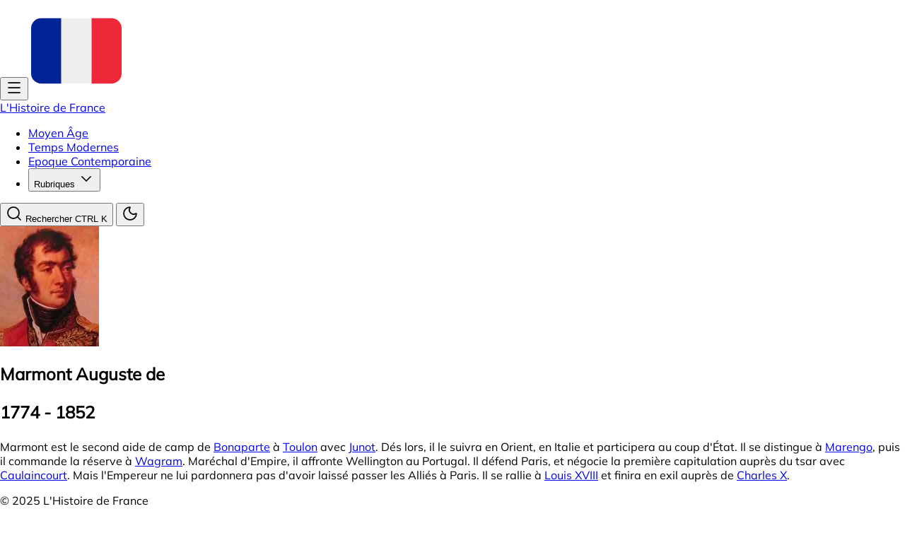

--- FILE ---
content_type: text/html; charset=utf-8
request_url: https://www.histoire-france.net/biographie/marmont
body_size: 5195
content:
<!doctype html>
<html lang="fr">
	<head>
		<meta charset="utf-8" />
		<link rel="icon" href="../favicon.png" />
		<meta
			name="viewport"
			content="width=device-width, initial-scale=1, maximum-scale=1, user-scalable=no"
		/>
		<meta name="google-adsense-account" content="ca-pub-3749707188798805" />
		
		<link href="../_app/immutable/assets/0.Daf3wk0R.css" rel="stylesheet">
		<link rel="modulepreload" href="../_app/immutable/entry/start.DGBtfwqw.js">
		<link rel="modulepreload" href="../_app/immutable/chunks/D9qWh-FS.js">
		<link rel="modulepreload" href="../_app/immutable/chunks/BLaGgUx6.js">
		<link rel="modulepreload" href="../_app/immutable/chunks/BcAmJd3P.js">
		<link rel="modulepreload" href="../_app/immutable/chunks/DKuE_fHx.js">
		<link rel="modulepreload" href="../_app/immutable/chunks/CNQ8mPB9.js">
		<link rel="modulepreload" href="../_app/immutable/chunks/BUApaBEI.js">
		<link rel="modulepreload" href="../_app/immutable/entry/app.CFJabWQm.js">
		<link rel="modulepreload" href="../_app/immutable/chunks/PPVm8Dsz.js">
		<link rel="modulepreload" href="../_app/immutable/chunks/B6ZCUQB-.js">
		<link rel="modulepreload" href="../_app/immutable/chunks/BcdINJAS.js">
		<link rel="modulepreload" href="../_app/immutable/chunks/DBh-PnBU.js">
		<link rel="modulepreload" href="../_app/immutable/chunks/B7CqW8JJ.js">
		<link rel="modulepreload" href="../_app/immutable/nodes/0.Dy0M6foV.js">
		<link rel="modulepreload" href="../_app/immutable/chunks/CLmhwaX3.js">
		<link rel="modulepreload" href="../_app/immutable/chunks/DbL7jEPg.js">
		<link rel="modulepreload" href="../_app/immutable/chunks/CyQPBF_v.js">
		<link rel="modulepreload" href="../_app/immutable/chunks/DY_7Cnp7.js">
		<link rel="modulepreload" href="../_app/immutable/chunks/6UgX31v_.js">
		<link rel="modulepreload" href="../_app/immutable/chunks/ClSSsriF.js">
		<link rel="modulepreload" href="../_app/immutable/chunks/Ps_pxj9h.js">
		<link rel="modulepreload" href="../_app/immutable/chunks/COMDeQoJ.js">
		<link rel="modulepreload" href="../_app/immutable/chunks/D4ZJyH8d.js">
		<link rel="modulepreload" href="../_app/immutable/chunks/C0IOKngD.js">
		<link rel="modulepreload" href="../_app/immutable/chunks/JRQbwk_x.js">
		<link rel="modulepreload" href="../_app/immutable/chunks/Dw-PR3Sf.js">
		<link rel="modulepreload" href="../_app/immutable/chunks/aSIUPqaO.js">
		<link rel="modulepreload" href="../_app/immutable/chunks/B_uNmwko.js">
		<link rel="modulepreload" href="../_app/immutable/chunks/B-jt_lV_.js">
		<link rel="modulepreload" href="../_app/immutable/chunks/j55alYhT.js">
		<link rel="modulepreload" href="../_app/immutable/chunks/DYFGL7Zd.js">
		<link rel="modulepreload" href="../_app/immutable/chunks/CGckqeLl.js">
		<link rel="modulepreload" href="../_app/immutable/nodes/15.DEXugo-h.js">
		<link rel="modulepreload" href="../_app/immutable/chunks/Vopo4XKS.js">
		<link rel="modulepreload" href="../_app/immutable/chunks/CBbuBPfZ.js">
		<link rel="modulepreload" href="../_app/immutable/chunks/2-wkcUb2.js">
		<link rel="modulepreload" href="../_app/immutable/chunks/CxIlDtmI.js"><!--[--><meta name="description" content="Biographie de Marmont Auguste de (1774 - 1852)"/> <meta name="og:title" content="Marmont Auguste de - L'Histoire de France"/> <meta name="og:description" content="Biographie de Marmont Auguste de (1774 - 1852)"/> <!--[!--><!--]--> <meta name="og:url" content="https://www.histoire-france.net"/> <meta name="og:type" content="website"/> <meta name="og:locale" content="fr_FR"/> <meta name="og:site_name" content="L'Histoire de France"/> <meta name="twitter:card" content="summary_large_image"/> <meta name="twitter:title" content="Marmont Auguste de - L'Histoire de France"/> <meta name="twitter:description" content="Biographie de Marmont Auguste de (1774 - 1852)"/> <!--[!--><!--]--> <meta name="twitter:url" content="https://www.histoire-france.net"/> <meta name="twitter:site" content="L'Histoire de France"/> <!--[--><meta name="twitter:creator" content="johnnyguaca"/><!--]--><!--]--><!--[--><!--[!--><!--]--> <!----><script>(function setInitialMode({ defaultMode = "system", themeColors: themeColors2, darkClassNames: darkClassNames2 = ["dark"], lightClassNames: lightClassNames2 = [], defaultTheme = "", modeStorageKey: modeStorageKey2 = "mode-watcher-mode", themeStorageKey: themeStorageKey2 = "mode-watcher-theme" }) {
  const rootEl = document.documentElement;
  const mode = localStorage.getItem(modeStorageKey2) ?? defaultMode;
  const theme = localStorage.getItem(themeStorageKey2) ?? defaultTheme;
  const light = mode === "light" || mode === "system" && window.matchMedia("(prefers-color-scheme: light)").matches;
  if (light) {
    if (darkClassNames2.length)
      rootEl.classList.remove(...darkClassNames2.filter(Boolean));
    if (lightClassNames2.length)
      rootEl.classList.add(...lightClassNames2.filter(Boolean));
  } else {
    if (lightClassNames2.length)
      rootEl.classList.remove(...lightClassNames2.filter(Boolean));
    if (darkClassNames2.length)
      rootEl.classList.add(...darkClassNames2.filter(Boolean));
  }
  rootEl.style.colorScheme = light ? "light" : "dark";
  if (themeColors2) {
    const themeMetaEl = document.querySelector('meta[name="theme-color"]');
    if (themeMetaEl) {
      themeMetaEl.setAttribute("content", mode === "light" ? themeColors2.light : themeColors2.dark);
    }
  }
  if (theme) {
    rootEl.setAttribute("data-theme", theme);
    localStorage.setItem(themeStorageKey2, theme);
  }
  localStorage.setItem(modeStorageKey2, mode);
})({"defaultMode":"system","darkClassNames":["dark"],"lightClassNames":[],"defaultTheme":"","modeStorageKey":"mode-watcher-mode","themeStorageKey":"mode-watcher-theme"});</script><!----><!--]--><title>Marmont Auguste de - L'Histoire de France</title>
		<link
			rel="preload"
			href="/fonts/mulish-latin-400-regular.woff2"
			as="font"
			type="font/woff2"
			crossorigin="anonymous"
		/>
		<script
			async
			src="https://pagead2.googlesyndication.com/pagead/js/adsbygoogle.js?client=ca-pub-3749707188798805"
			crossorigin="anonymous"
		></script>
	</head>
	<body data-sveltekit-preload-data="hover">
		<div style="display: contents"><!--[--><!--[--><!----><div class="grid grid-cols-[1fr] w-full bg-surface-50-950"><div class="grid min-h-screen grid-rows-[auto_auto_1fr_auto]"><header class="mx-auto flex justify-between items-center max-w-7xl p-2 w-full"><div class="flex justify-start items-center gap-2 min-w-fit"><!----><!----><!----><!--$s1--><!--[!--><button data-slot="sheet-trigger" class="xl:hidden mr-4" aria-label="Ouvrir la sidebar" id="bits-s1" aria-haspopup="dialog" aria-expanded="false" data-dialog-trigger="" data-state="closed"><svg xmlns="http://www.w3.org/2000/svg" width="24" height="24" viewBox="0 0 24 24" fill="none" stroke="currentColor" stroke-width="2" stroke-linecap="round" stroke-linejoin="round" class="lucide-icon lucide lucide-menu size-8"><!--[--><!----><path d="M4 5h16"><!----></path><!----><!----><path d="M4 12h16"><!----></path><!----><!----><path d="M4 19h16"><!----></path><!----><!--]--><!--[--><!--[--><!--]--><!--]--></svg><!----></button><!--]--><!----><!----> <!----><!----><!--[!--><!--]--><!----><!----><!----><!----><!----> <a href="/" class="flex items-center gap-2 hover:bg-accent rounded-md p-2"><img src="data:image/svg+xml,%3c?xml%20version='1.0'%20encoding='UTF-8'?%3e%3csvg%20width='128'%20height='128'%20viewBox='0%200%20128%20128'%20xmlns='http://www.w3.org/2000/svg'%3e%3cdefs%3e%3c/defs%3e%3c!--%20Background%20--%3e%3crect%20width='128'%20height='128'%20rx='0'%20ry='0'%20fill='transparent'%20/%3e%3c!--%20Icon%20Container%20avec%20rotation%20et%20centrage%20--%3e%3cg%20transform='translate(64,%2064)%20rotate(0)'%3e%3cg%20transform='translate(-64,%20-64)'%3e%3csvg%20width='128'%20height='128'%20viewBox='0%200%2036%2036'%20fill='%23000000'%20stroke='%23000000'%20stroke-width='0'%3e%3cpath%20fill='%23ED2939'%20d='M36%2027a4%204%200%200%201-4%204h-8V5h8a4%204%200%200%201%204%204z'/%3e%3cpath%20fill='%23002495'%20d='M4%205a4%204%200%200%200-4%204v18a4%204%200%200%200%204%204h8V5z'/%3e%3cpath%20fill='%23EEE'%20d='M12%205h12v26H12z'/%3e%3c/svg%3e%3c/g%3e%3c/g%3e%3c/svg%3e" alt="Logo" class="size-6"/> <div class="text-xl font-bold hidden sm:block">L'Histoire de France</div></a></div> <div class="justify-center hidden xl:flex"><!----><!--$s2--><!--[!--><nav aria-label="main" data-slot="navigation-menu" data-viewport="false" class="group/navigation-menu relative flex max-w-max flex-1 items-center justify-center" id="bits-s2" data-orientation="horizontal" dir="ltr" data-navigation-menu-root="" data-navigation-menu-menu=""><!----><!--$s3--><!--[!--><div id="bits-560"><ul data-slot="navigation-menu-list" class="group flex flex-1 list-none items-center justify-center gap-1 z-50" id="bits-s3" data-orientation="horizontal" data-navigation-menu-list=""><!--[--><!----><!--$s4--><!--[!--><li data-slot="navigation-menu-item" class="relative" id="bits-s4" data-navigation-menu-item=""><!--[--><!----><!--$s5--><!--[!--><a data-slot="navigation-menu-link" class="data-[active=true]:focus:bg-accent data-[active=true]:hover:bg-accent data-[active=true]:bg-accent/50 data-[active=true]:text-accent-foreground [&amp;_svg:not([class*='text-'])]:text-muted-foreground flex-col gap-1 p-2 [&amp;_svg:not([class*='size-'])]:size-4 bg-background hover:bg-accent hover:text-accent-foreground focus:bg-accent focus:text-accent-foreground data-[state=open]:hover:bg-accent data-[state=open]:text-accent-foreground data-[state=open]:focus:bg-accent data-[state=open]:bg-accent/50 focus-visible:ring-ring/50 group inline-flex h-9 w-max items-center justify-center rounded-md px-4 py-2 text-sm font-medium outline-none transition-[color,box-shadow] focus-visible:outline-1 focus-visible:ring-[3px] disabled:pointer-events-none disabled:opacity-50" href="/moyen" id="bits-s5" data-navigation-menu-link="" tabindex="0"><!---->Moyen Âge<!----></a><!--]--><!----><!--]--><!----></li><!--]--><!----><!----><!--$s6--><!--[!--><li data-slot="navigation-menu-item" class="relative" id="bits-s6" data-navigation-menu-item=""><!--[--><!----><!--$s7--><!--[!--><a data-slot="navigation-menu-link" class="data-[active=true]:focus:bg-accent data-[active=true]:hover:bg-accent data-[active=true]:bg-accent/50 data-[active=true]:text-accent-foreground [&amp;_svg:not([class*='text-'])]:text-muted-foreground flex-col gap-1 p-2 [&amp;_svg:not([class*='size-'])]:size-4 bg-background hover:bg-accent hover:text-accent-foreground focus:bg-accent focus:text-accent-foreground data-[state=open]:hover:bg-accent data-[state=open]:text-accent-foreground data-[state=open]:focus:bg-accent data-[state=open]:bg-accent/50 focus-visible:ring-ring/50 group inline-flex h-9 w-max items-center justify-center rounded-md px-4 py-2 text-sm font-medium outline-none transition-[color,box-shadow] focus-visible:outline-1 focus-visible:ring-[3px] disabled:pointer-events-none disabled:opacity-50" href="/temps" id="bits-s7" data-navigation-menu-link="" tabindex="0"><!---->Temps Modernes<!----></a><!--]--><!----><!--]--><!----></li><!--]--><!----><!----><!--$s8--><!--[!--><li data-slot="navigation-menu-item" class="relative" id="bits-s8" data-navigation-menu-item=""><!--[--><!----><!--$s9--><!--[!--><a data-slot="navigation-menu-link" class="data-[active=true]:focus:bg-accent data-[active=true]:hover:bg-accent data-[active=true]:bg-accent/50 data-[active=true]:text-accent-foreground [&amp;_svg:not([class*='text-'])]:text-muted-foreground flex-col gap-1 p-2 [&amp;_svg:not([class*='size-'])]:size-4 bg-background hover:bg-accent hover:text-accent-foreground focus:bg-accent focus:text-accent-foreground data-[state=open]:hover:bg-accent data-[state=open]:text-accent-foreground data-[state=open]:focus:bg-accent data-[state=open]:bg-accent/50 focus-visible:ring-ring/50 group inline-flex h-9 w-max items-center justify-center rounded-md px-4 py-2 text-sm font-medium outline-none transition-[color,box-shadow] focus-visible:outline-1 focus-visible:ring-[3px] disabled:pointer-events-none disabled:opacity-50" href="/epoque" id="bits-s9" data-navigation-menu-link="" tabindex="0"><!---->Epoque Contemporaine<!----></a><!--]--><!----><!--]--><!----></li><!--]--><!----><!----><!--$s10--><!--[!--><li data-slot="navigation-menu-item" class="relative" id="bits-s10" data-navigation-menu-item=""><!--[!--><!----><!--$s11--><!--[!--><button data-slot="navigation-menu-trigger" class="bg-background hover:bg-accent hover:text-accent-foreground focus:bg-accent focus:text-accent-foreground data-[state=open]:hover:bg-accent data-[state=open]:text-accent-foreground data-[state=open]:focus:bg-accent data-[state=open]:bg-accent/50 focus-visible:ring-ring/50 group inline-flex h-9 w-max items-center justify-center rounded-md px-4 py-2 text-sm font-medium outline-none transition-[color,box-shadow] focus-visible:outline-1 focus-visible:ring-[3px] disabled:pointer-events-none disabled:opacity-50 group" id="bits-s11" data-state="closed" data-value="bits-s10" aria-expanded="false" data-navigation-menu-trigger="" tabindex="0"><!---->Rubriques<!----> <svg xmlns="http://www.w3.org/2000/svg" width="24" height="24" viewBox="0 0 24 24" fill="none" stroke="currentColor" stroke-width="2" stroke-linecap="round" stroke-linejoin="round" class="lucide-icon lucide lucide-chevron-down relative top-px ml-1 size-3 transition duration-300 group-data-[state=open]:rotate-180" aria-hidden="true"><!--[--><!----><path d="m6 9 6 6 6-6"><!----></path><!----><!--]--><!----><!----></svg><!----><!----></button><!--]--> <!--[!--><!--]--><!----><!----> <!----><!--$s12--><!--[--><!--[!--><!--]--><!----><!--]--><!----><!----><!--]--><!----></li><!--]--><!----><!--]--><!----></ul></div> <!----><!--]--><!----><!----> <!--[!--><!--]--><!----></nav><!--]--><!----><!----></div> <div class="flex justify-end gap-2"><!----><!----><!----><!--$s13--><!--[!--><button data-slot="dialog-trigger" aria-label="Rechercher dans le site" class="focus-visible:border-ring focus-visible:ring-ring/50 aria-invalid:ring-destructive/20 dark:aria-invalid:ring-destructive/40 aria-invalid:border-destructive inline-flex shrink-0 items-center justify-center gap-2 whitespace-nowrap rounded-md text-sm font-medium outline-none transition-all focus-visible:ring-[3px] disabled:pointer-events-none disabled:opacity-50 aria-disabled:pointer-events-none aria-disabled:opacity-50 [&amp;_svg:not([class*='size-'])]:size-4 [&amp;_svg]:pointer-events-none [&amp;_svg]:shrink-0 bg-background shadow-xs hover:bg-accent hover:text-accent-foreground dark:bg-input/30 dark:border-input dark:hover:bg-input/50 border h-9 px-4 py-2 has-[>svg]:px-3 cursor-text!" id="bits-s13" aria-haspopup="dialog" aria-expanded="false" data-dialog-trigger="" data-state="closed"><!--[--><svg xmlns="http://www.w3.org/2000/svg" width="24" height="24" viewBox="0 0 24 24" fill="none" stroke="currentColor" stroke-width="2" stroke-linecap="round" stroke-linejoin="round" class="lucide-icon lucide lucide-search size-4 mr-2"><!--[--><!----><path d="m21 21-4.34-4.34"><!----></path><!----><!----><circle cx="11" cy="11" r="8"><!----></circle><!----><!--]--><!----><!----></svg><!----> Rechercher <span class="ml-10 text-xs opacity-75 w-12" data-pagefind-ignore="">CTRL K</span><!--]--><!----></button><!--]--><!----><!----> <!----><!----><!--[!--><!--]--><!----><!----><!----><!----><!----> <!--[!--><button data-slot="button" class="focus-visible:border-ring focus-visible:ring-ring/50 aria-invalid:ring-destructive/20 dark:aria-invalid:ring-destructive/40 aria-invalid:border-destructive inline-flex shrink-0 items-center justify-center gap-2 whitespace-nowrap rounded-md text-sm font-medium outline-none transition-all focus-visible:ring-[3px] disabled:pointer-events-none disabled:opacity-50 aria-disabled:pointer-events-none aria-disabled:opacity-50 [&amp;_svg:not([class*='size-'])]:size-4 [&amp;_svg]:pointer-events-none [&amp;_svg]:shrink-0 hover:bg-accent hover:text-accent-foreground dark:hover:bg-accent/50 size-9" type="button" aria-label="Toggle theme"><!--[!--><svg xmlns="http://www.w3.org/2000/svg" width="24" height="24" viewBox="0 0 24 24" fill="none" stroke="currentColor" stroke-width="2" stroke-linecap="round" stroke-linejoin="round" class="lucide-icon lucide lucide-moon size-5"><!--[--><!----><path d="M20.985 12.486a9 9 0 1 1-9.473-9.472c.405-.022.617.46.402.803a6 6 0 0 0 8.268 8.268c.344-.215.825-.004.803.401"><!----></path><!----><!--]--><!----><!----></svg><!--]--><!----></button><!--]--><!----></div></header> <!--[!--><!--]--><!----> <main class="p-4 flex w-full justify-center items-start"><!--[!--><!----><!----> <article class="flex flex-col items-center justify-center gap-2 prose lg:prose-lg dark:prose-invert"><!--[--><!--[--><!--[!--><picture><!--[--><source srcset="/_app/immutable/assets/marmont.C7LVRYjB.avif 70w, /_app/immutable/assets/marmont.BTL765zV.avif 140w" type="image/avif"/><source srcset="/_app/immutable/assets/marmont.BTMYDUot.webp 70w, /_app/immutable/assets/marmont.Da2gBn6R.webp 140w" type="image/webp"/><source srcset="/_app/immutable/assets/marmont.Br6xhCdy.jpeg 70w, /_app/immutable/assets/marmont.CGQ63Ez0.jpeg 140w" type="image/jpeg"/><!--]--> <img src="/_app/immutable/assets/marmont.CGQ63Ez0.jpeg" alt="Marmont Auguste de" class="rounded-lg" width="140" height="170" onload="this.__e=event" onerror="this.__e=event"/></picture><!--]--><!--]--><!--]--> <h1 class="text-center mb-0! pb-0!">Marmont Auguste de <!--[--><p class="text-xl font-bold text-muted-foreground">1774 - 1852</p><!--]--></h1> <!----><p>Marmont est le second aide de camp de <a href="/biographie/napoleon">Bonaparte</a> à <a href="/batailles/toulon">Toulon</a> avec <a href="/biographie/junot">Junot</a>. Dés lors, il le suivra en Orient, en Italie et participera au coup d'État. Il se distingue à <a href="/batailles/marengo">Marengo</a>, puis il commande la réserve à <a href="/batailles/wagram">Wagram</a>. Maréchal d'Empire, il affronte Wellington au Portugal. Il défend Paris, et négocie la première capitulation auprès du tsar avec <a href="/biographie/caulaincourt">Caulaincourt</a>. Mais l'Empereur ne lui pardonnera pas d'avoir laissé passer les Alliés à Paris. Il se rallie à <a href="/biographie/louis18">Louis XVIII</a> et finira en exil auprès de <a href="/biographie/charles10">Charles X</a>.</p><!----></article><!----><!--]--><!----></main> <footer class="mx-auto flex flex-col md:flex-row items-center justify-between max-w-7xl p-4 w-full text-muted-foreground gap-4"><div class="flex justify-start items-center gap-2"><p class="text-sm text-muted-foreground">© 2025 L'Histoire de France</p></div> <div class="flex flex-col md:flex-row items-center md:gap-4 justify-center text-sm"><a href="javascript:WriteTo('histoire-france.net', 'webmaster', 'Erreur sur la page ', true, '/biographie/marmont');">Signaler faute d'orthographe</a> <!--[--><a href="/page/confidentialite" class="hover:underline">Politique de confidentialité</a><a href="/page/liens" class="hover:underline">Liens</a><a href="/page/terms" class="hover:underline">Termes et conditions</a><!--]--></div> <div class="flex justify-end"><a href="https://www.facebook.com/profile.php?id=100066779318599" aria-label="Facebook" class="hover:text-blue-700"><svg xmlns="http://www.w3.org/2000/svg" width="32" height="32" viewBox="0 0 24 24"><path fill="currentColor" d="M22 12c0-5.52-4.48-10-10-10S2 6.48 2 12c0 4.84 3.44 8.87 8 9.8V15H8v-3h2V9.5C10 7.57 11.57 6 13.5 6H16v3h-2c-.55 0-1 .45-1 1v2h3v3h-3v6.95c5.05-.5 9-4.76 9-9.95"></path></svg></a></div></footer></div></div> <!--[!--><!--]--><!----> <!--[!--><!--]--><!----><!----><!--]--> <!--[!--><!--]--><!--]-->
			
			<script>
				{
					__sveltekit_1yw1dxz = {
						base: new URL("..", location).pathname.slice(0, -1)
					};

					const element = document.currentScript.parentElement;

					Promise.all([
						import("../_app/immutable/entry/start.DGBtfwqw.js"),
						import("../_app/immutable/entry/app.CFJabWQm.js")
					]).then(([kit, app]) => {
						kit.start(app, element, {
							node_ids: [0, 15],
							data: [null,null],
							form: null,
							error: null
						});
					});
				}
			</script>
		</div>
	</body>
</html>


--- FILE ---
content_type: text/html; charset=utf-8
request_url: https://www.google.com/recaptcha/api2/aframe
body_size: 268
content:
<!DOCTYPE HTML><html><head><meta http-equiv="content-type" content="text/html; charset=UTF-8"></head><body><script nonce="cvKI2hsZUMjZzD28NVyBhQ">/** Anti-fraud and anti-abuse applications only. See google.com/recaptcha */ try{var clients={'sodar':'https://pagead2.googlesyndication.com/pagead/sodar?'};window.addEventListener("message",function(a){try{if(a.source===window.parent){var b=JSON.parse(a.data);var c=clients[b['id']];if(c){var d=document.createElement('img');d.src=c+b['params']+'&rc='+(localStorage.getItem("rc::a")?sessionStorage.getItem("rc::b"):"");window.document.body.appendChild(d);sessionStorage.setItem("rc::e",parseInt(sessionStorage.getItem("rc::e")||0)+1);localStorage.setItem("rc::h",'1769628129314');}}}catch(b){}});window.parent.postMessage("_grecaptcha_ready", "*");}catch(b){}</script></body></html>

--- FILE ---
content_type: application/javascript; charset=utf-8
request_url: https://www.histoire-france.net/_app/immutable/chunks/j55alYhT.js
body_size: 794
content:
import{i as j}from"./B6ZCUQB-.js";import{p as P,h as T,e as q,a as d,b as A,f as k,d as b,i as f,r as g}from"./BcAmJd3P.js";import{s as h}from"./CNQ8mPB9.js";import{a as m}from"./DbL7jEPg.js";import{b as p}from"./DBh-PnBU.js";import{p as r,r as C}from"./B7CqW8JJ.js";import{c as x}from"./ClSSsriF.js";import{T as D}from"./Ps_pxj9h.js";const y=D({base:"focus-visible:border-ring focus-visible:ring-ring/50 aria-invalid:ring-destructive/20 dark:aria-invalid:ring-destructive/40 aria-invalid:border-destructive inline-flex shrink-0 items-center justify-center gap-2 whitespace-nowrap rounded-md text-sm font-medium outline-none transition-all focus-visible:ring-[3px] disabled:pointer-events-none disabled:opacity-50 aria-disabled:pointer-events-none aria-disabled:opacity-50 [&_svg:not([class*='size-'])]:size-4 [&_svg]:pointer-events-none [&_svg]:shrink-0",variants:{variant:{default:"bg-primary text-primary-foreground shadow-xs hover:bg-primary/90",destructive:"bg-destructive shadow-xs hover:bg-destructive/90 focus-visible:ring-destructive/20 dark:focus-visible:ring-destructive/40 dark:bg-destructive/60 text-white",outline:"bg-background shadow-xs hover:bg-accent hover:text-accent-foreground dark:bg-input/30 dark:border-input dark:hover:bg-input/50 border",secondary:"bg-secondary text-secondary-foreground shadow-xs hover:bg-secondary/80",ghost:"hover:bg-accent hover:text-accent-foreground dark:hover:bg-accent/50",link:"text-primary underline-offset-4 hover:underline"},size:{default:"h-9 px-4 py-2 has-[>svg]:px-3",sm:"h-8 gap-1.5 rounded-md px-3 has-[>svg]:px-2.5",lg:"h-10 rounded-md px-6 has-[>svg]:px-4",icon:"size-9","icon-sm":"size-8","icon-lg":"size-10"}},defaultVariants:{variant:"default",size:"default"}});var E=k("<a><!></a>"),F=k("<button><!></button>");function O(_,e){P(e,!0);let o=r(e,"variant",3,"default"),l=r(e,"size",3,"default"),s=r(e,"ref",15,null),c=r(e,"href",3,void 0),z=r(e,"type",3,"button"),u=C(e,["$$slots","$$events","$$legacy","class","variant","size","ref","href","type","disabled","children"]);var v=T(),w=q(v);{var B=i=>{var a=E();m(a,t=>({"data-slot":"button",class:t,href:e.disabled?void 0:c(),"aria-disabled":e.disabled,role:e.disabled?"link":void 0,tabindex:e.disabled?-1:void 0,...u}),[()=>x(y({variant:o(),size:l()}),e.class)]);var n=b(a);h(n,()=>e.children??f),g(a),p(a,t=>s(t),()=>s()),d(i,a)},V=i=>{var a=F();m(a,t=>({"data-slot":"button",class:t,type:z(),disabled:e.disabled,...u}),[()=>x(y({variant:o(),size:l()}),e.class)]);var n=b(a);h(n,()=>e.children??f),g(a),p(a,t=>s(t),()=>s()),d(i,a)};j(w,i=>{c()?i(B):i(V,!1)})}d(_,v),A()}export{O as B,y as b};


--- FILE ---
content_type: application/javascript; charset=utf-8
request_url: https://www.histoire-france.net/_app/immutable/chunks/CLmhwaX3.js
body_size: 1743
content:
import{V as P,O as re,ac as Q,X as U,K as S,U as ne,L as fe,g as k,_ as ie,ad as le,ae as se,af as z,W as X,M as R,a1 as ue,ag as te,ah as K,ai as ve,aj as q,ak as V,al as de,am as G,an as _e,ao as J,ap as Z,o as oe,aq as $,ar as ce,as as he,at as B,aa as pe,au as y,av as Ee,a2 as me,aw as Te,ax as Ae,ay as Ie,Y as we}from"./BcAmJd3P.js";function Ne(l,r){return r}function xe(l,r,e){for(var u=l.items,v=[],d=r.length,s=0;s<d;s++)Te(r[s].e,v,!0);var h=d>0&&v.length===0&&e!==null;if(h){var T=e.parentNode;Ae(T),T.append(e),u.clear(),x(l,r[0].prev,r[d-1].next)}Ie(v,()=>{for(var m=0;m<d;m++){var o=r[m];h||(u.delete(o.k),x(l,o.prev,o.next)),y(o.e,!h)}})}function De(l,r,e,u,v,d=null){var s=l,h={flags:r,items:new Map,first:null},T=(r&Q)!==0;if(T){var m=l;s=S?U(ne(m)):m.appendChild(P())}S&&fe();var o=null,M=!1,A=new Map,N=ie(()=>{var _=e();return oe(_)?_:_==null?[]:Z(_)}),n,t;function i(){Ce(t,n,h,A,s,v,r,u,e),d!==null&&(n.length===0?o?$(o):o=K(()=>d(s)):o!==null&&ce(o,()=>{o=null}))}re(()=>{t??=we,n=k(N);var _=n.length;if(M&&_===0)return;M=_===0;let E=!1;if(S){var I=le(s)===se;I!==(_===0)&&(s=z(),U(s),X(!1),E=!0)}if(S){for(var C=null,c,a=0;a<_;a++){if(R.nodeType===ue&&R.data===te){s=R,E=!0,X(!1);break}var f=n[a],p=u(f,a);c=W(R,h,C,null,f,p,a,v,r,e),h.items.set(p,c),C=c}_>0&&U(z())}if(S)_===0&&d&&(o=K(()=>d(s)));else if(ve()){var H=new Set,L=de;for(a=0;a<_;a+=1){f=n[a],p=u(f,a);var D=h.items.get(p)??A.get(p);D?(r&(q|V))!==0&&j(D,f,a,r):(c=W(null,h,null,null,f,p,a,v,r,e,!0),A.set(p,c)),H.add(p)}for(const[w,b]of h.items)H.has(w)||L.skipped_effects.add(b.e);L.add_callback(i)}else i();E&&X(!0),k(N)}),S&&(s=R)}function Ce(l,r,e,u,v,d,s,h,T){var m=(s&Ee)!==0,o=(s&(q|V))!==0,M=r.length,A=e.items,N=e.first,n=N,t,i=null,_,E=[],I=[],C,c,a,f;if(m)for(f=0;f<M;f+=1)C=r[f],c=h(C,f),a=A.get(c),a!==void 0&&(a.a?.measure(),(_??=new Set).add(a));for(f=0;f<M;f+=1){if(C=r[f],c=h(C,f),a=A.get(c),a===void 0){var p=u.get(c);if(p!==void 0){u.delete(c),A.set(c,p);var H=i?i.next:n;x(e,i,p),x(e,p,H),F(p,H,v),i=p}else{var L=n?n.e.nodes_start:v;i=W(L,e,i,i===null?e.first:i.next,C,c,f,d,s,T)}A.set(c,i),E=[],I=[],n=i.next;continue}if(o&&j(a,C,f,s),(a.e.f&B)!==0&&($(a.e),m&&(a.a?.unfix(),(_??=new Set).delete(a))),a!==n){if(t!==void 0&&t.has(a)){if(E.length<I.length){var D=I[0],w;i=D.prev;var b=E[0],Y=E[E.length-1];for(w=0;w<E.length;w+=1)F(E[w],D,v);for(w=0;w<I.length;w+=1)t.delete(I[w]);x(e,b.prev,Y.next),x(e,i,b),x(e,Y,D),n=D,i=Y,f-=1,E=[],I=[]}else t.delete(a),F(a,n,v),x(e,a.prev,a.next),x(e,a,i===null?e.first:i.next),x(e,i,a),i=a;continue}for(E=[],I=[];n!==null&&n.k!==c;)(n.e.f&B)===0&&(t??=new Set).add(n),I.push(n),n=n.next;if(n===null)continue;a=n}E.push(a),i=a,n=a.next}if(n!==null||t!==void 0){for(var O=t===void 0?[]:Z(t);n!==null;)(n.e.f&B)===0&&O.push(n),n=n.next;var g=O.length;if(g>0){var ee=(s&Q)!==0&&M===0?v:null;if(m){for(f=0;f<g;f+=1)O[f].a?.measure();for(f=0;f<g;f+=1)O[f].a?.fix()}xe(e,O,ee)}}m&&pe(()=>{if(_!==void 0)for(a of _)a.a?.apply()}),l.first=e.first&&e.first.e,l.last=i&&i.e;for(var ae of u.values())y(ae.e);u.clear()}function j(l,r,e,u){(u&q)!==0&&G(l.v,r),(u&V)!==0?G(l.i,e):l.i=e}function W(l,r,e,u,v,d,s,h,T,m,o){var M=(T&q)!==0,A=(T&he)===0,N=M?A?_e(v,!1,!1):J(v):v,n=(T&V)===0?s:J(s),t={i:n,v:N,k:d,a:null,e:null,prev:e,next:u};try{if(l===null){var i=document.createDocumentFragment();i.append(l=P())}return t.e=K(()=>h(l,N,n,m),S),t.e.prev=e&&e.e,t.e.next=u&&u.e,e===null?o||(r.first=t):(e.next=t,e.e.next=t.e),u!==null&&(u.prev=t,u.e.prev=t.e),t}finally{}}function F(l,r,e){for(var u=l.next?l.next.e.nodes_start:e,v=r?r.e.nodes_start:e,d=l.e.nodes_start;d!==null&&d!==u;){var s=me(d);v.before(d),d=s}}function x(l,r,e){r===null?l.first=e:(r.next=e,r.e.next=e&&e.e),e!==null&&(e.prev=r,e.e.prev=r&&r.e)}export{De as e,Ne as i};


--- FILE ---
content_type: application/javascript; charset=utf-8
request_url: https://www.histoire-france.net/_app/immutable/chunks/D4ZJyH8d.js
body_size: 272
content:
import{K as a,L as u,M as r,N as p,O as h,P as v,Q as y,R as N,S as T,T as x,U as S,V as w,W as d,X as i,Y as A,Z as C}from"./BcAmJd3P.js";import{a as s}from"./DKuE_fHx.js";function L(m,c,M,l,b,P){let E=a;a&&u();var e=null;a&&r.nodeType===p&&(e=r,u());var f=a?r:m,o=new y(f,!1);h(()=>{const t=c()||null;var g=N;if(t===null){o.ensure(null,null),s(!0);return}return o.ensure(t,_=>{if(t){if(e=a?e:document.createElementNS(g,t),T(e,e),l){a&&x(t)&&e.append(document.createComment(""));var n=a?S(e):e.appendChild(w());a&&(n===null?d(!1):i(n)),l(e,n)}A.nodes_end=e,_.before(e)}a&&i(_)}),s(!0),()=>{t&&s(!1)}},v),C(()=>{s(!0)}),E&&(d(!0),i(f))}export{L as e};


--- FILE ---
content_type: application/javascript; charset=utf-8
request_url: https://www.histoire-france.net/_app/immutable/entry/start.DGBtfwqw.js
body_size: -323
content:
import{l as o,a as r}from"../chunks/D9qWh-FS.js";export{o as load_css,r as start};


--- FILE ---
content_type: application/javascript; charset=utf-8
request_url: https://www.histoire-france.net/_app/immutable/entry/app.CFJabWQm.js
body_size: 2760
content:
const __vite__mapDeps=(i,m=__vite__mapDeps,d=(m.f||(m.f=["../nodes/0.Dy0M6foV.js","../chunks/B6ZCUQB-.js","../chunks/BcAmJd3P.js","../chunks/DKuE_fHx.js","../chunks/CNQ8mPB9.js","../chunks/CLmhwaX3.js","../chunks/DbL7jEPg.js","../chunks/CyQPBF_v.js","../chunks/DY_7Cnp7.js","../chunks/BcdINJAS.js","../chunks/B7CqW8JJ.js","../chunks/6UgX31v_.js","../chunks/DBh-PnBU.js","../chunks/ClSSsriF.js","../chunks/Ps_pxj9h.js","../chunks/COMDeQoJ.js","../chunks/D4ZJyH8d.js","../chunks/BLaGgUx6.js","../chunks/C0IOKngD.js","../chunks/JRQbwk_x.js","../chunks/D9qWh-FS.js","../chunks/BUApaBEI.js","../chunks/Dw-PR3Sf.js","../chunks/aSIUPqaO.js","../chunks/B_uNmwko.js","../chunks/B-jt_lV_.js","../chunks/j55alYhT.js","../chunks/DYFGL7Zd.js","../chunks/CGckqeLl.js","../assets/0.Daf3wk0R.css","../nodes/1.C2w8Mrq6.js","../nodes/2.ClSuICbz.js","../nodes/3.CQyRqGhf.js","../chunks/CxIlDtmI.js","../chunks/BO2Mw91l.js","../chunks/2-wkcUb2.js","../nodes/4.Cz9n9cFl.js","../nodes/5.EGSeu3Nf.js","../chunks/PPVm8Dsz.js","../chunks/BheWnx7M.js","../nodes/6.eGOt-XQF.js","../nodes/7.B-saB5J3.js","../chunks/CBbuBPfZ.js","../nodes/8.CM9YiTjR.js","../nodes/9.Dh-R216u.js","../nodes/10.DmrEQ14o.js","../nodes/11.DnMHMA7M.js","../nodes/12.BwJJRzPS.js","../chunks/Sic4NbCa.js","../nodes/13.CNTH2wVD.js","../nodes/14.BWZ0mIhZ.js","../chunks/Vopo4XKS.js","../chunks/DElmagQm.js","../nodes/15.DEXugo-h.js","../nodes/16.BfEXVTiR.js","../chunks/CUJDHKB1.js","../nodes/17.ukUD3665.js","../nodes/18.BXC5PUAA.js","../chunks/CGnLNy3E.js","../nodes/19.DOpB_Owd.js","../nodes/20.DTkCkYGi.js","../nodes/21.B31nSQt1.js","../chunks/DNC6MYmY.js","../nodes/22.BM98sRHO.js"])))=>i.map(i=>d[i]);
import{_ as e}from"../chunks/PPVm8Dsz.js";import{aA as I,aR as Z,g as _,bh as $,y as tt,bi as et,an as rt,p as at,F as ot,u as st,aB as k,E as it,f as B,e as g,s as _t,a as c,b as mt,h as E,a7 as A,d as nt,r as ut,c as ct,t as lt}from"../chunks/BcAmJd3P.js";import{h as dt,m as ft,u as gt,s as vt}from"../chunks/DKuE_fHx.js";import{i as b}from"../chunks/B6ZCUQB-.js";import{o as ht}from"../chunks/BLaGgUx6.js";import{c as y}from"../chunks/BcdINJAS.js";import{b as L}from"../chunks/DBh-PnBU.js";import{p as D}from"../chunks/B7CqW8JJ.js";function Et(m){return class extends pt{constructor(t){super({component:m,...t})}}}class pt{#e;#t;constructor(t){var o=new Map,n=(a,r)=>{var u=rt(r,!1,!1);return o.set(a,u),u};const i=new Proxy({...t.props||{},$$events:{}},{get(a,r){return _(o.get(r)??n(r,Reflect.get(a,r)))},has(a,r){return r===Z?!0:(_(o.get(r)??n(r,Reflect.get(a,r))),Reflect.has(a,r))},set(a,r,u){return I(o.get(r)??n(r,u),u),Reflect.set(a,r,u)}});this.#t=(t.hydrate?dt:ft)(t.component,{target:t.target,anchor:t.anchor,props:i,context:t.context,intro:t.intro??!1,recover:t.recover}),!$&&(!t?.props?.$$host||t.sync===!1)&&tt(),this.#e=i.$$events;for(const a of Object.keys(this.#t))a==="$set"||a==="$destroy"||a==="$on"||et(this,a,{get(){return this.#t[a]},set(r){this.#t[a]=r},enumerable:!0});this.#t.$set=a=>{Object.assign(i,a)},this.#t.$destroy=()=>{gt(this.#t)}}$set(t){this.#t.$set(t)}$on(t,o){this.#e[t]=this.#e[t]||[];const n=(...i)=>o.call(this,...i);return this.#e[t].push(n),()=>{this.#e[t]=this.#e[t].filter(i=>i!==n)}}$destroy(){this.#t.$destroy()}}const Ct={};var Pt=B('<div id="svelte-announcer" aria-live="assertive" aria-atomic="true" style="position: absolute; left: 0; top: 0; clip: rect(0 0 0 0); clip-path: inset(50%); overflow: hidden; white-space: nowrap; width: 1px; height: 1px"><!></div>'),Rt=B("<!> <!>",1);function Ot(m,t){at(t,!0);let o=D(t,"components",23,()=>[]),n=D(t,"data_0",3,null),i=D(t,"data_1",3,null),a=D(t,"data_2",3,null);ot(()=>t.stores.page.set(t.page)),st(()=>{t.stores,t.page,t.constructors,o(),t.form,n(),i(),a(),t.stores.page.notify()});let r=k(!1),u=k(!1),j=k(null);ht(()=>{const s=t.stores.page.subscribe(()=>{_(r)&&(I(u,!0),it().then(()=>{I(j,document.title||"untitled page",!0)}))});return I(r,!0),s});const F=A(()=>t.constructors[2]);var C=Rt(),S=g(C);{var G=s=>{const l=A(()=>t.constructors[0]);var d=E(),p=g(d);y(p,()=>_(l),(f,v)=>{L(v(f,{get data(){return n()},get form(){return t.form},get params(){return t.page.params},children:(P,Lt)=>{var q=E(),J=g(q);{var K=h=>{const T=A(()=>t.constructors[1]);var R=E(),V=g(R);y(V,()=>_(T),(x,w)=>{L(w(x,{get data(){return i()},get form(){return t.form},get params(){return t.page.params},children:(O,bt)=>{var M=E(),Q=g(M);y(Q,()=>_(F),(U,W)=>{L(W(U,{get data(){return a()},get form(){return t.form},get params(){return t.page.params}}),X=>o()[2]=X,()=>o()?.[2])}),c(O,M)},$$slots:{default:!0}}),O=>o()[1]=O,()=>o()?.[1])}),c(h,R)},N=h=>{const T=A(()=>t.constructors[1]);var R=E(),V=g(R);y(V,()=>_(T),(x,w)=>{L(w(x,{get data(){return i()},get form(){return t.form},get params(){return t.page.params}}),O=>o()[1]=O,()=>o()?.[1])}),c(h,R)};b(J,h=>{t.constructors[2]?h(K):h(N,!1)})}c(P,q)},$$slots:{default:!0}}),P=>o()[0]=P,()=>o()?.[0])}),c(s,d)},Y=s=>{const l=A(()=>t.constructors[0]);var d=E(),p=g(d);y(p,()=>_(l),(f,v)=>{L(v(f,{get data(){return n()},get form(){return t.form},get params(){return t.page.params}}),P=>o()[0]=P,()=>o()?.[0])}),c(s,d)};b(S,s=>{t.constructors[1]?s(G):s(Y,!1)})}var z=_t(S,2);{var H=s=>{var l=Pt(),d=nt(l);{var p=f=>{var v=ct();lt(()=>vt(v,_(j))),c(f,v)};b(d,f=>{_(u)&&f(p)})}ut(l),c(s,l)};b(z,s=>{_(r)&&s(H)})}c(m,C),mt()}const St=Et(Ot),qt=[()=>e(()=>import("../nodes/0.Dy0M6foV.js"),__vite__mapDeps([0,1,2,3,4,5,6,7,8,9,10,11,12,13,14,15,16,17,18,19,20,21,22,23,24,25,26,27,28,29]),import.meta.url),()=>e(()=>import("../nodes/1.C2w8Mrq6.js"),__vite__mapDeps([30,1,2,24,3,25,19,20,17,4,21,26,6,12,10,13,14]),import.meta.url),()=>e(()=>import("../nodes/2.ClSuICbz.js"),__vite__mapDeps([31,1,2,4,3,8,9,10,6,11,12,13,14,15,5,16,19,20,17,21,24,28,25]),import.meta.url),()=>e(()=>import("../nodes/3.CQyRqGhf.js"),__vite__mapDeps([32,1,2,24,3,5,6,25,33,10,34,4,9,12,14,13,15,16,35]),import.meta.url),()=>e(()=>import("../nodes/4.Cz9n9cFl.js"),__vite__mapDeps([36,1,2,24,3,5,6,35]),import.meta.url),()=>e(()=>import("../nodes/5.EGSeu3Nf.js"),__vite__mapDeps([37,38,39,1,2,3,4,35,6]),import.meta.url),()=>e(()=>import("../nodes/6.eGOt-XQF.js"),__vite__mapDeps([40,1,2,24,3,5,6,25,35,34,4,9,12,10,14,13,33]),import.meta.url),()=>e(()=>import("../nodes/7.B-saB5J3.js"),__vite__mapDeps([41,38,39,42,21,1,2,4,35,6]),import.meta.url),()=>e(()=>import("../nodes/8.CM9YiTjR.js"),__vite__mapDeps([43,1,2,24,3,5,6,25,33,10,35,34,4,9,12,14,13]),import.meta.url),()=>e(()=>import("../nodes/9.Dh-R216u.js"),__vite__mapDeps([44,38,39,42,21,1,2,4,35,6]),import.meta.url),()=>e(()=>import("../nodes/10.DmrEQ14o.js"),__vite__mapDeps([45,1,2,24,3,5,6,25,35,34,4,9,12,10,14,13,33]),import.meta.url),()=>e(()=>import("../nodes/11.DnMHMA7M.js"),__vite__mapDeps([46,38,39,42,21,1,2,4,35,6]),import.meta.url),()=>e(()=>import("../nodes/12.BwJJRzPS.js"),__vite__mapDeps([47,1,2,3,5,6,27,12,10,13,26,4,14,48,24,28,16,25,20,17,21,19,35]),import.meta.url),()=>e(()=>import("../nodes/13.CNTH2wVD.js"),__vite__mapDeps([49,38,39,1,2,3,4,35,6]),import.meta.url),()=>e(()=>import("../nodes/14.BWZ0mIhZ.js"),__vite__mapDeps([50,1,2,3,5,9,6,51,27,12,10,13,26,4,14,11,22,15,16,52,23,48,24,28,25,20,17,21,19,35]),import.meta.url),()=>e(()=>import("../nodes/15.DEXugo-h.js"),__vite__mapDeps([53,51,42,21,1,2,3,18,35,6,33,5,10]),import.meta.url),()=>e(()=>import("../nodes/16.BfEXVTiR.js"),__vite__mapDeps([54,1,2,24,3,5,6,55,35]),import.meta.url),()=>e(()=>import("../nodes/17.ukUD3665.js"),__vite__mapDeps([56,55,42,21,1,2,3,5,6,35,13,52,4,10,15,16,23]),import.meta.url),()=>e(()=>import("../nodes/18.BXC5PUAA.js"),__vite__mapDeps([57,1,2,24,3,5,58,35,6,34,4,9,12,10,14,13,33]),import.meta.url),()=>e(()=>import("../nodes/19.DOpB_Owd.js"),__vite__mapDeps([59,58,42,21,1,2,3,6,35,5,10]),import.meta.url),()=>e(()=>import("../nodes/20.DTkCkYGi.js"),__vite__mapDeps([60,7,42,21,1,2,18,35,6]),import.meta.url),()=>e(()=>import("../nodes/21.B31nSQt1.js"),__vite__mapDeps([61,1,2,24,3,5,6,62,35]),import.meta.url),()=>e(()=>import("../nodes/22.BM98sRHO.js"),__vite__mapDeps([63,62,42,21,1,2,3,5,6,35,33,10]),import.meta.url)],Mt=[],Bt={"/":[3],"/(toc)/annexes":[4,[2]],"/(toc)/annexes/[slug]":[5,[2]],"/batailles":[12],"/batailles/[slug]":[13],"/biographie":[14],"/biographie/[slug]":[15],"/(toc)/epoque":[6,[2]],"/(toc)/epoque/[slug]":[7,[2]],"/frise":[16],"/frise/[slug]":[17],"/genealogie":[18],"/genealogie/[slug]":[19],"/(toc)/moyen":[8,[2]],"/(toc)/moyen/[slug]":[9,[2]],"/page/[slug]":[20],"/schemas":[21],"/schemas/[slug]":[22],"/(toc)/temps":[10,[2]],"/(toc)/temps/[slug]":[11,[2]]},At={handleError:(({error:m})=>{console.error(m)}),reroute:(()=>{}),transport:{}},yt=Object.fromEntries(Object.entries(At.transport).map(([m,t])=>[m,t.decode])),Ft=!1,Gt=(m,t)=>yt[m](t);export{Gt as decode,yt as decoders,Bt as dictionary,Ft as hash,At as hooks,Ct as matchers,qt as nodes,St as root,Mt as server_loads};


--- FILE ---
content_type: application/javascript; charset=utf-8
request_url: https://www.histoire-france.net/_app/immutable/chunks/DBh-PnBU.js
body_size: -91
content:
import{a8 as b,a9 as t,w as h,aa as k,ab as S}from"./BcAmJd3P.js";function u(a,s){return a===s||a?.[S]===s}function d(a={},s,f,T){return b(()=>{var i,r;return t(()=>{i=r,r=[],h(()=>{a!==f(...r)&&(s(a,...r),i&&u(f(...i),a)&&s(null,...i))})}),()=>{k(()=>{r&&u(f(...r),a)&&s(null,...r)})}}),a}export{d as b};


--- FILE ---
content_type: application/javascript; charset=utf-8
request_url: https://www.histoire-france.net/_app/immutable/chunks/JRQbwk_x.js
body_size: -205
content:
import{s as e,p as r}from"./D9qWh-FS.js";const t={get error(){return r.error},get status(){return r.status},get url(){return r.url}};e.updated.check;const a=t;export{a as p};


--- FILE ---
content_type: application/javascript; charset=utf-8
request_url: https://www.histoire-france.net/_app/immutable/chunks/D9qWh-FS.js
body_size: 10907
content:
import{o as Ce,s as ht}from"./BLaGgUx6.js";import{b as pt,H as ye,S as be,R as ke}from"./BUApaBEI.js";import{i as fe,bL as gt,aB as L,g as A,aA as U,E as je}from"./BcAmJd3P.js";const D=[];function Re(e,t=fe){let n=null;const r=new Set;function a(s){if(gt(e,s)&&(e=s,n)){const c=!D.length;for(const l of r)l[1](),D.push(l,e);if(c){for(let l=0;l<D.length;l+=2)D[l][0](D[l+1]);D.length=0}}}function i(s){a(s(e))}function o(s,c=fe){const l=[s,c];return r.add(l),r.size===1&&(n=t(a,i)||fe),s(e),()=>{r.delete(l),r.size===0&&n&&(n(),n=null)}}return{set:a,update:i,subscribe:o}}new URL("sveltekit-internal://");function mt(e,t){return e==="/"||t==="ignore"?e:t==="never"?e.endsWith("/")?e.slice(0,-1):e:t==="always"&&!e.endsWith("/")?e+"/":e}function _t(e){return e.split("%25").map(decodeURI).join("%25")}function wt(e){for(const t in e)e[t]=decodeURIComponent(e[t]);return e}function de({href:e}){return e.split("#")[0]}function vt(e,t,n,r=!1){const a=new URL(e);Object.defineProperty(a,"searchParams",{value:new Proxy(a.searchParams,{get(o,s){if(s==="get"||s==="getAll"||s==="has")return l=>(n(l),o[s](l));t();const c=Reflect.get(o,s);return typeof c=="function"?c.bind(o):c}}),enumerable:!0,configurable:!0});const i=["href","pathname","search","toString","toJSON"];r&&i.push("hash");for(const o of i)Object.defineProperty(a,o,{get(){return t(),e[o]},enumerable:!0,configurable:!0});return a}function yt(...e){let t=5381;for(const n of e)if(typeof n=="string"){let r=n.length;for(;r;)t=t*33^n.charCodeAt(--r)}else if(ArrayBuffer.isView(n)){const r=new Uint8Array(n.buffer,n.byteOffset,n.byteLength);let a=r.length;for(;a;)t=t*33^r[--a]}else throw new TypeError("value must be a string or TypedArray");return(t>>>0).toString(36)}const bt=window.fetch;window.fetch=(e,t)=>((e instanceof Request?e.method:t?.method||"GET")!=="GET"&&F.delete(Se(e)),bt(e,t));const F=new Map;function kt(e,t){const n=Se(e,t),r=document.querySelector(n);if(r?.textContent){r.remove();let{body:a,...i}=JSON.parse(r.textContent);const o=r.getAttribute("data-ttl");return o&&F.set(n,{body:a,init:i,ttl:1e3*Number(o)}),r.getAttribute("data-b64")!==null&&(a=pt(a)),Promise.resolve(new Response(a,i))}return window.fetch(e,t)}function Rt(e,t,n){if(F.size>0){const r=Se(e,n),a=F.get(r);if(a){if(performance.now()<a.ttl&&["default","force-cache","only-if-cached",void 0].includes(n?.cache))return new Response(a.body,a.init);F.delete(r)}}return window.fetch(t,n)}function Se(e,t){let r=`script[data-sveltekit-fetched][data-url=${JSON.stringify(e instanceof Request?e.url:e)}]`;if(t?.headers||t?.body){const a=[];t.headers&&a.push([...new Headers(t.headers)].join(",")),t.body&&(typeof t.body=="string"||ArrayBuffer.isView(t.body))&&a.push(t.body),r+=`[data-hash="${yt(...a)}"]`}return r}const St=/^(\[)?(\.\.\.)?(\w+)(?:=(\w+))?(\])?$/;function Et(e){const t=[];return{pattern:e==="/"?/^\/$/:new RegExp(`^${Lt(e).map(r=>{const a=/^\[\.\.\.(\w+)(?:=(\w+))?\]$/.exec(r);if(a)return t.push({name:a[1],matcher:a[2],optional:!1,rest:!0,chained:!0}),"(?:/([^]*))?";const i=/^\[\[(\w+)(?:=(\w+))?\]\]$/.exec(r);if(i)return t.push({name:i[1],matcher:i[2],optional:!0,rest:!1,chained:!0}),"(?:/([^/]+))?";if(!r)return;const o=r.split(/\[(.+?)\](?!\])/);return"/"+o.map((c,l)=>{if(l%2){if(c.startsWith("x+"))return he(String.fromCharCode(parseInt(c.slice(2),16)));if(c.startsWith("u+"))return he(String.fromCharCode(...c.slice(2).split("-").map(w=>parseInt(w,16))));const d=St.exec(c),[,h,f,u,p]=d;return t.push({name:u,matcher:p,optional:!!h,rest:!!f,chained:f?l===1&&o[0]==="":!1}),f?"([^]*?)":h?"([^/]*)?":"([^/]+?)"}return he(c)}).join("")}).join("")}/?$`),params:t}}function xt(e){return e!==""&&!/^\([^)]+\)$/.test(e)}function Lt(e){return e.slice(1).split("/").filter(xt)}function At(e,t,n){const r={},a=e.slice(1),i=a.filter(s=>s!==void 0);let o=0;for(let s=0;s<t.length;s+=1){const c=t[s];let l=a[s-o];if(c.chained&&c.rest&&o&&(l=a.slice(s-o,s+1).filter(d=>d).join("/"),o=0),l===void 0){c.rest&&(r[c.name]="");continue}if(!c.matcher||n[c.matcher](l)){r[c.name]=l;const d=t[s+1],h=a[s+1];d&&!d.rest&&d.optional&&h&&c.chained&&(o=0),!d&&!h&&Object.keys(r).length===i.length&&(o=0);continue}if(c.optional&&c.chained){o++;continue}return}if(!o)return r}function he(e){return e.normalize().replace(/[[\]]/g,"\\$&").replace(/%/g,"%25").replace(/\//g,"%2[Ff]").replace(/\?/g,"%3[Ff]").replace(/#/g,"%23").replace(/[.*+?^${}()|\\]/g,"\\$&")}function Ut({nodes:e,server_loads:t,dictionary:n,matchers:r}){const a=new Set(t);return Object.entries(n).map(([s,[c,l,d]])=>{const{pattern:h,params:f}=Et(s),u={id:s,exec:p=>{const w=h.exec(p);if(w)return At(w,f,r)},errors:[1,...d||[]].map(p=>e[p]),layouts:[0,...l||[]].map(o),leaf:i(c)};return u.errors.length=u.layouts.length=Math.max(u.errors.length,u.layouts.length),u});function i(s){const c=s<0;return c&&(s=~s),[c,e[s]]}function o(s){return s===void 0?s:[a.has(s),e[s]]}}function Ge(e,t=JSON.parse){try{return t(sessionStorage[e])}catch{}}function Ne(e,t,n=JSON.stringify){const r=n(t);try{sessionStorage[e]=r}catch{}}const x=globalThis.__sveltekit_1yw1dxz?.base??"",Tt=globalThis.__sveltekit_1yw1dxz?.assets??x??"",Pt="1764418405974";let ln=!1;const He="sveltekit:snapshot",Me="sveltekit:scroll",We="sveltekit:states",It="sveltekit:pageurl",z="sveltekit:history",H="sveltekit:navigation",C={tap:1,hover:2,viewport:3,eager:4,off:-1,false:-1},ie=location.origin;function Ee(e){if(e instanceof URL)return e;let t=document.baseURI;if(!t){const n=document.getElementsByTagName("base");t=n.length?n[0].href:document.URL}return new URL(e,t)}function ce(){return{x:pageXOffset,y:pageYOffset}}function V(e,t){return e.getAttribute(`data-sveltekit-${t}`)}const qe={...C,"":C.hover};function Ye(e){let t=e.assignedSlot??e.parentNode;return t?.nodeType===11&&(t=t.host),t}function Je(e,t){for(;e&&e!==t;){if(e.nodeName.toUpperCase()==="A"&&e.hasAttribute("href"))return e;e=Ye(e)}}function me(e,t,n){let r;try{if(r=new URL(e instanceof SVGAElement?e.href.baseVal:e.href,document.baseURI),n&&r.hash.match(/^#[^/]/)){const s=location.hash.split("#")[1]||"/";r.hash=`#${s}${r.hash}`}}catch{}const a=e instanceof SVGAElement?e.target.baseVal:e.target,i=!r||!!a||le(r,t,n)||(e.getAttribute("rel")||"").split(/\s+/).includes("external"),o=r?.origin===ie&&e.hasAttribute("download");return{url:r,external:i,target:a,download:o}}function Z(e){let t=null,n=null,r=null,a=null,i=null,o=null,s=e;for(;s&&s!==document.documentElement;)r===null&&(r=V(s,"preload-code")),a===null&&(a=V(s,"preload-data")),t===null&&(t=V(s,"keepfocus")),n===null&&(n=V(s,"noscroll")),i===null&&(i=V(s,"reload")),o===null&&(o=V(s,"replacestate")),s=Ye(s);function c(l){switch(l){case"":case"true":return!0;case"off":case"false":return!1;default:return}}return{preload_code:qe[r??"off"],preload_data:qe[a??"off"],keepfocus:c(t),noscroll:c(n),reload:c(i),replace_state:c(o)}}function De(e){const t=Re(e);let n=!0;function r(){n=!0,t.update(o=>o)}function a(o){n=!1,t.set(o)}function i(o){let s;return t.subscribe(c=>{(s===void 0||n&&c!==s)&&o(s=c)})}return{notify:r,set:a,subscribe:i}}const Xe={v:()=>{}};function Ot(){const{set:e,subscribe:t}=Re(!1);let n;async function r(){clearTimeout(n);try{const a=await fetch(`${Tt}/_app/version.json`,{headers:{pragma:"no-cache","cache-control":"no-cache"}});if(!a.ok)return!1;const o=(await a.json()).version!==Pt;return o&&(e(!0),Xe.v(),clearTimeout(n)),o}catch{return!1}}return{subscribe:t,check:r}}function le(e,t,n){return e.origin!==ie||!e.pathname.startsWith(t)?!0:n?!(e.pathname===t+"/"||e.pathname===t+"/index.html"||e.protocol==="file:"&&e.pathname.replace(/\/[^/]+\.html?$/,"")===t):!1}function un(e){}const Qe=new Set(["load","prerender","csr","ssr","trailingSlash","config"]);[...Qe];const $t=new Set([...Qe]);[...$t];function Ct(e){return e.filter(t=>t!=null)}function xe(e){return e instanceof ye||e instanceof be?e.status:500}function jt(e){return e instanceof be?e.text:"Internal Error"}let R,M,pe;const Nt=Ce.toString().includes("$$")||/function \w+\(\) \{\}/.test(Ce.toString());Nt?(R={data:{},form:null,error:null,params:{},route:{id:null},state:{},status:-1,url:new URL("https://example.com")},M={current:null},pe={current:!1}):(R=new class{#e=L({});get data(){return A(this.#e)}set data(t){U(this.#e,t)}#t=L(null);get form(){return A(this.#t)}set form(t){U(this.#t,t)}#n=L(null);get error(){return A(this.#n)}set error(t){U(this.#n,t)}#r=L({});get params(){return A(this.#r)}set params(t){U(this.#r,t)}#a=L({id:null});get route(){return A(this.#a)}set route(t){U(this.#a,t)}#o=L({});get state(){return A(this.#o)}set state(t){U(this.#o,t)}#s=L(-1);get status(){return A(this.#s)}set status(t){U(this.#s,t)}#i=L(new URL("https://example.com"));get url(){return A(this.#i)}set url(t){U(this.#i,t)}},M=new class{#e=L(null);get current(){return A(this.#e)}set current(t){U(this.#e,t)}},pe=new class{#e=L(!1);get current(){return A(this.#e)}set current(t){U(this.#e,t)}},Xe.v=()=>pe.current=!0);function qt(e){Object.assign(R,e)}const Ve={spanContext(){return Dt},setAttribute(){return this},setAttributes(){return this},addEvent(){return this},setStatus(){return this},updateName(){return this},end(){return this},isRecording(){return!1},recordException(){return this},addLink(){return this},addLinks(){return this}},Dt={traceId:"",spanId:"",traceFlags:0},{tick:Vt}=ht,zt=new Set(["icon","shortcut icon","apple-touch-icon"]),N=Ge(Me)??{},W=Ge(He)??{},$={url:De({}),page:De({}),navigating:Re(null),updated:Ot()};function Le(e){N[e]=ce()}function Bt(e,t){let n=e+1;for(;N[n];)delete N[n],n+=1;for(n=t+1;W[n];)delete W[n],n+=1}function Y(e,t=!1){return t?location.replace(e.href):location.href=e.href,new Promise(()=>{})}async function Ze(){if("serviceWorker"in navigator){const e=await navigator.serviceWorker.getRegistration(x||"/");e&&await e.update()}}function ze(){}let Ae,_e,ee,P,we,y;const te=[],ne=[];let I=null;const Q=new Map,et=new Set,Kt=new Set,G=new Set;let _={branch:[],error:null,url:null},tt=!1,re=!1,Be=!0,J=!1,K=!1,nt=!1,Ue=!1,rt,b,E,j;const ae=new Set,Ke=new Map;async function pn(e,t,n){globalThis.__sveltekit_1yw1dxz?.data&&globalThis.__sveltekit_1yw1dxz.data,document.URL!==location.href&&(location.href=location.href),y=e,await e.hooks.init?.(),Ae=Ut(e),P=document.documentElement,we=t,_e=e.nodes[0],ee=e.nodes[1],_e(),ee(),b=history.state?.[z],E=history.state?.[H],b||(b=E=Date.now(),history.replaceState({...history.state,[z]:b,[H]:E},""));const r=N[b];function a(){r&&(history.scrollRestoration="manual",scrollTo(r.x,r.y))}n?(a(),await tn(we,n)):(await B({type:"enter",url:Ee(y.hash?an(new URL(location.href)):location.href),replace_state:!0}),a()),en()}function Ft(){te.length=0,Ue=!1}function at(e){ne.some(t=>t?.snapshot)&&(W[e]=ne.map(t=>t?.snapshot?.capture()))}function ot(e){W[e]?.forEach((t,n)=>{ne[n]?.snapshot?.restore(t)})}function Fe(){Le(b),Ne(Me,N),at(E),Ne(He,W)}async function st(e,t,n,r){let a;t.invalidateAll&&(I=null),await B({type:"goto",url:Ee(e),keepfocus:t.keepFocus,noscroll:t.noScroll,replace_state:t.replaceState,state:t.state,redirect_count:n,nav_token:r,accept:()=>{t.invalidateAll&&(Ue=!0,a=[...Ke.keys()]),t.invalidate&&t.invalidate.forEach(Zt)}}),t.invalidateAll&&je().then(je).then(()=>{Ke.forEach(({resource:i},o)=>{a?.includes(o)&&i.refresh?.()})})}async function Gt(e){if(e.id!==I?.id){const t={};ae.add(t),I={id:e.id,token:t,promise:lt({...e,preload:t}).then(n=>(ae.delete(t),n.type==="loaded"&&n.state.error&&(I=null),n))}}return I.promise}async function ge(e){const t=(await ue(e,!1))?.route;t&&await Promise.all([...t.layouts,t.leaf].map(n=>n?.[1]()))}function it(e,t,n){_=e.state;const r=document.querySelector("style[data-sveltekit]");if(r&&r.remove(),Object.assign(R,e.props.page),rt=new y.root({target:t,props:{...e.props,stores:$,components:ne},hydrate:n,sync:!1}),ot(E),n){const a={from:null,to:{params:_.params,route:{id:_.route?.id??null},url:new URL(location.href)},willUnload:!1,type:"enter",complete:Promise.resolve()};G.forEach(i=>i(a))}re=!0}function oe({url:e,params:t,branch:n,status:r,error:a,route:i,form:o}){let s="never";if(x&&(e.pathname===x||e.pathname===x+"/"))s="always";else for(const u of n)u?.slash!==void 0&&(s=u.slash);e.pathname=mt(e.pathname,s),e.search=e.search;const c={type:"loaded",state:{url:e,params:t,branch:n,error:a,route:i},props:{constructors:Ct(n).map(u=>u.node.component),page:$e(R)}};o!==void 0&&(c.props.form=o);let l={},d=!R,h=0;for(let u=0;u<Math.max(n.length,_.branch.length);u+=1){const p=n[u],w=_.branch[u];p?.data!==w?.data&&(d=!0),p&&(l={...l,...p.data},d&&(c.props[`data_${h}`]=l),h+=1)}return(!_.url||e.href!==_.url.href||_.error!==a||o!==void 0&&o!==R.form||d)&&(c.props.page={error:a,params:t,route:{id:i?.id??null},state:{},status:r,url:new URL(e),form:o??null,data:d?l:R.data}),c}async function Te({loader:e,parent:t,url:n,params:r,route:a,server_data_node:i}){let o=null,s=!0;const c={dependencies:new Set,params:new Set,parent:!1,route:!1,url:!1,search_params:new Set},l=await e();if(l.universal?.load){let d=function(...f){for(const u of f){const{href:p}=new URL(u,n);c.dependencies.add(p)}};const h={tracing:{enabled:!1,root:Ve,current:Ve},route:new Proxy(a,{get:(f,u)=>(s&&(c.route=!0),f[u])}),params:new Proxy(r,{get:(f,u)=>(s&&c.params.add(u),f[u])}),data:i?.data??null,url:vt(n,()=>{s&&(c.url=!0)},f=>{s&&c.search_params.add(f)},y.hash),async fetch(f,u){f instanceof Request&&(u={body:f.method==="GET"||f.method==="HEAD"?void 0:await f.blob(),cache:f.cache,credentials:f.credentials,headers:[...f.headers].length>0?f?.headers:void 0,integrity:f.integrity,keepalive:f.keepalive,method:f.method,mode:f.mode,redirect:f.redirect,referrer:f.referrer,referrerPolicy:f.referrerPolicy,signal:f.signal,...u});const{resolved:p,promise:w}=ct(f,u,n);return s&&d(p.href),w},setHeaders:()=>{},depends:d,parent(){return s&&(c.parent=!0),t()},untrack(f){s=!1;try{return f()}finally{s=!0}}};o=await l.universal.load.call(null,h)??null}return{node:l,loader:e,server:i,universal:l.universal?.load?{type:"data",data:o,uses:c}:null,data:o??i?.data??null,slash:l.universal?.trailingSlash??i?.slash}}function ct(e,t,n){let r=e instanceof Request?e.url:e;const a=new URL(r,n);a.origin===n.origin&&(r=a.href.slice(n.origin.length));const i=re?Rt(r,a.href,t):kt(r,t);return{resolved:a,promise:i}}function Ht(e,t,n,r,a,i){if(Ue)return!0;if(!a)return!1;if(a.parent&&e||a.route&&t||a.url&&n)return!0;for(const o of a.search_params)if(r.has(o))return!0;for(const o of a.params)if(i[o]!==_.params[o])return!0;for(const o of a.dependencies)if(te.some(s=>s(new URL(o))))return!0;return!1}function Pe(e,t){return e?.type==="data"?e:e?.type==="skip"?t??null:null}function Mt(e,t){if(!e)return new Set(t.searchParams.keys());const n=new Set([...e.searchParams.keys(),...t.searchParams.keys()]);for(const r of n){const a=e.searchParams.getAll(r),i=t.searchParams.getAll(r);a.every(o=>i.includes(o))&&i.every(o=>a.includes(o))&&n.delete(r)}return n}function Wt({error:e,url:t,route:n,params:r}){return{type:"loaded",state:{error:e,url:t,route:n,params:r,branch:[]},props:{page:$e(R),constructors:[]}}}async function lt({id:e,invalidating:t,url:n,params:r,route:a,preload:i}){if(I?.id===e)return ae.delete(I.token),I.promise;const{errors:o,layouts:s,leaf:c}=a,l=[...s,c];o.forEach(m=>m?.().catch(()=>{})),l.forEach(m=>m?.[1]().catch(()=>{}));const d=_.url?e!==se(_.url):!1,h=_.route?a.id!==_.route.id:!1,f=Mt(_.url,n);let u=!1;const p=l.map(async(m,g)=>{if(!m)return;const S=_.branch[g];return m[1]===S?.loader&&!Ht(u,h,d,f,S.universal?.uses,r)?S:(u=!0,Te({loader:m[1],url:n,params:r,route:a,parent:async()=>{const O={};for(let v=0;v<g;v+=1)Object.assign(O,(await p[v])?.data);return O},server_data_node:Pe(m[0]?{type:"skip"}:null,m[0]?S?.server:void 0)}))});for(const m of p)m.catch(()=>{});const w=[];for(let m=0;m<l.length;m+=1)if(l[m])try{w.push(await p[m])}catch(g){if(g instanceof ke)return{type:"redirect",location:g.location};if(ae.has(i))return Wt({error:await X(g,{params:r,url:n,route:{id:a.id}}),url:n,params:r,route:a});let S=xe(g),k;if(g instanceof ye)k=g.body;else{if(await $.updated.check())return await Ze(),await Y(n);k=await X(g,{params:r,url:n,route:{id:a.id}})}const O=await Yt(m,w,o);return O?oe({url:n,params:r,branch:w.slice(0,O.idx).concat(O.node),status:S,error:k,route:a}):await ft(n,{id:a.id},k,S)}else w.push(void 0);return oe({url:n,params:r,branch:w,status:200,error:null,route:a,form:t?void 0:null})}async function Yt(e,t,n){for(;e--;)if(n[e]){let r=e;for(;!t[r];)r-=1;try{return{idx:r+1,node:{node:await n[e](),loader:n[e],data:{},server:null,universal:null}}}catch{continue}}}async function Ie({status:e,error:t,url:n,route:r}){const a={};let i=null;try{const o=await Te({loader:_e,url:n,params:a,route:r,parent:()=>Promise.resolve({}),server_data_node:Pe(i)}),s={node:await ee(),loader:ee,universal:null,server:null,data:null};return oe({url:n,params:a,branch:[o,s],status:e,error:t,route:null})}catch(o){if(o instanceof ke)return st(new URL(o.location,location.href),{},0);throw o}}async function Jt(e){const t=e.href;if(Q.has(t))return Q.get(t);let n;try{const r=(async()=>{let a=await y.hooks.reroute({url:new URL(e),fetch:async(i,o)=>ct(i,o,e).promise})??e;if(typeof a=="string"){const i=new URL(e);y.hash?i.hash=a:i.pathname=a,a=i}return a})();Q.set(t,r),n=await r}catch{Q.delete(t);return}return n}async function ue(e,t){if(e&&!le(e,x,y.hash)){const n=await Jt(e);if(!n)return;const r=Xt(n);for(const a of Ae){const i=a.exec(r);if(i)return{id:se(e),invalidating:t,route:a,params:wt(i),url:e}}}}function Xt(e){return _t(y.hash?e.hash.replace(/^#/,"").replace(/[?#].+/,""):e.pathname.slice(x.length))||"/"}function se(e){return(y.hash?e.hash.replace(/^#/,""):e.pathname)+e.search}function ut({url:e,type:t,intent:n,delta:r,event:a}){let i=!1;const o=Oe(_,n,e,t);r!==void 0&&(o.navigation.delta=r),a!==void 0&&(o.navigation.event=a);const s={...o.navigation,cancel:()=>{i=!0,o.reject(new Error("navigation cancelled"))}};return J||et.forEach(c=>c(s)),i?null:o}async function B({type:e,url:t,popped:n,keepfocus:r,noscroll:a,replace_state:i,state:o={},redirect_count:s=0,nav_token:c={},accept:l=ze,block:d=ze,event:h}){const f=j;j=c;const u=await ue(t,!1),p=e==="enter"?Oe(_,u,t,e):ut({url:t,type:e,delta:n?.delta,intent:u,event:h});if(!p){d(),j===c&&(j=f);return}const w=b,m=E;l(),J=!0,re&&p.navigation.type!=="enter"&&$.navigating.set(M.current=p.navigation);let g=u&&await lt(u);if(!g){if(le(t,x,y.hash))return await Y(t,i);g=await ft(t,{id:null},await X(new be(404,"Not Found",`Not found: ${t.pathname}`),{url:t,params:{},route:{id:null}}),404,i)}if(t=u?.url||t,j!==c)return p.reject(new Error("navigation aborted")),!1;if(g.type==="redirect"){if(s<20){await B({type:e,url:new URL(g.location,t),popped:n,keepfocus:r,noscroll:a,replace_state:i,state:o,redirect_count:s+1,nav_token:c}),p.fulfil(void 0);return}g=await Ie({status:500,error:await X(new Error("Redirect loop"),{url:t,params:{},route:{id:null}}),url:t,route:{id:null}})}else g.props.page.status>=400&&await $.updated.check()&&(await Ze(),await Y(t,i));if(Ft(),Le(w),at(m),g.props.page.url.pathname!==t.pathname&&(t.pathname=g.props.page.url.pathname),o=n?n.state:o,!n){const v=i?0:1,T={[z]:b+=v,[H]:E+=v,[We]:o};(i?history.replaceState:history.pushState).call(history,T,"",t),i||Bt(b,E)}if(I=null,g.props.page.state=o,re){const v=(await Promise.all(Array.from(Kt,T=>T(p.navigation)))).filter(T=>typeof T=="function");if(v.length>0){let T=function(){v.forEach(q=>{G.delete(q)})};v.push(T),v.forEach(q=>{G.add(q)})}_=g.state,g.props.page&&(g.props.page.url=t),rt.$set(g.props),qt(g.props.page),nt=!0}else it(g,we,!1);const{activeElement:S}=document;await Vt();let k=n?n.scroll:a?ce():null;if(Be){const v=t.hash&&document.getElementById(dt(t));if(k)scrollTo(k.x,k.y);else if(v){v.scrollIntoView();const{top:T,left:q}=v.getBoundingClientRect();k={x:pageXOffset+q,y:pageYOffset+T}}else scrollTo(0,0)}const O=document.activeElement!==S&&document.activeElement!==document.body;!r&&!O&&rn(t,k),Be=!0,g.props.page&&Object.assign(R,g.props.page),J=!1,e==="popstate"&&ot(E),p.fulfil(void 0),G.forEach(v=>v(p.navigation)),$.navigating.set(M.current=null)}async function ft(e,t,n,r,a){return e.origin===ie&&e.pathname===location.pathname&&!tt?await Ie({status:r,error:n,url:e,route:t}):await Y(e,a)}function Qt(){let e,t,n;P.addEventListener("mousemove",s=>{const c=s.target;clearTimeout(e),e=setTimeout(()=>{i(c,C.hover)},20)});function r(s){s.defaultPrevented||i(s.composedPath()[0],C.tap)}P.addEventListener("mousedown",r),P.addEventListener("touchstart",r,{passive:!0});const a=new IntersectionObserver(s=>{for(const c of s)c.isIntersecting&&(ge(new URL(c.target.href)),a.unobserve(c.target))},{threshold:0});async function i(s,c){const l=Je(s,P),d=l===t&&c>=n;if(!l||d)return;const{url:h,external:f,download:u}=me(l,x,y.hash);if(f||u)return;const p=Z(l),w=h&&se(_.url)===se(h);if(!(p.reload||w))if(c<=p.preload_data){t=l,n=C.tap;const m=await ue(h,!1);if(!m)return;Gt(m)}else c<=p.preload_code&&(t=l,n=c,ge(h))}function o(){a.disconnect();for(const s of P.querySelectorAll("a")){const{url:c,external:l,download:d}=me(s,x,y.hash);if(l||d)continue;const h=Z(s);h.reload||(h.preload_code===C.viewport&&a.observe(s),h.preload_code===C.eager&&ge(c))}}G.add(o),o()}function X(e,t){if(e instanceof ye)return e.body;const n=xe(e),r=jt(e);return y.hooks.handleError({error:e,event:t,status:n,message:r})??{message:r}}function gn(e,t={}){return e=new URL(Ee(e)),e.origin!==ie?Promise.reject(new Error("goto: invalid URL")):st(e,t,0)}function Zt(e){if(typeof e=="function")te.push(e);else{const{href:t}=new URL(e,location.href);te.push(n=>n.href===t)}}function en(){history.scrollRestoration="manual",addEventListener("beforeunload",t=>{let n=!1;if(Fe(),!J){const r=Oe(_,void 0,null,"leave"),a={...r.navigation,cancel:()=>{n=!0,r.reject(new Error("navigation cancelled"))}};et.forEach(i=>i(a))}n?(t.preventDefault(),t.returnValue=""):history.scrollRestoration="auto"}),addEventListener("visibilitychange",()=>{document.visibilityState==="hidden"&&Fe()}),navigator.connection?.saveData||Qt(),P.addEventListener("click",async t=>{if(t.button||t.which!==1||t.metaKey||t.ctrlKey||t.shiftKey||t.altKey||t.defaultPrevented)return;const n=Je(t.composedPath()[0],P);if(!n)return;const{url:r,external:a,target:i,download:o}=me(n,x,y.hash);if(!r)return;if(i==="_parent"||i==="_top"){if(window.parent!==window)return}else if(i&&i!=="_self")return;const s=Z(n);if(!(n instanceof SVGAElement)&&r.protocol!==location.protocol&&!(r.protocol==="https:"||r.protocol==="http:")||o)return;const[l,d]=(y.hash?r.hash.replace(/^#/,""):r.href).split("#"),h=l===de(location);if(a||s.reload&&(!h||!d)){ut({url:r,type:"link",event:t})?J=!0:t.preventDefault();return}if(d!==void 0&&h){const[,f]=_.url.href.split("#");if(f===d){if(t.preventDefault(),d===""||d==="top"&&n.ownerDocument.getElementById("top")===null)scrollTo({top:0});else{const u=n.ownerDocument.getElementById(decodeURIComponent(d));u&&(u.scrollIntoView(),u.focus())}return}if(K=!0,Le(b),e(r),!s.replace_state)return;K=!1}t.preventDefault(),await new Promise(f=>{requestAnimationFrame(()=>{setTimeout(f,0)}),setTimeout(f,100)}),await B({type:"link",url:r,keepfocus:s.keepfocus,noscroll:s.noscroll,replace_state:s.replace_state??r.href===location.href,event:t})}),P.addEventListener("submit",t=>{if(t.defaultPrevented)return;const n=HTMLFormElement.prototype.cloneNode.call(t.target),r=t.submitter;if((r?.formTarget||n.target)==="_blank"||(r?.formMethod||n.method)!=="get")return;const o=new URL(r?.hasAttribute("formaction")&&r?.formAction||n.action);if(le(o,x,!1))return;const s=t.target,c=Z(s);if(c.reload)return;t.preventDefault(),t.stopPropagation();const l=new FormData(s,r);o.search=new URLSearchParams(l).toString(),B({type:"form",url:o,keepfocus:c.keepfocus,noscroll:c.noscroll,replace_state:c.replace_state??o.href===location.href,event:t})}),addEventListener("popstate",async t=>{if(!ve){if(t.state?.[z]){const n=t.state[z];if(j={},n===b)return;const r=N[n],a=t.state[We]??{},i=new URL(t.state[It]??location.href),o=t.state[H],s=_.url?de(location)===de(_.url):!1;if(o===E&&(nt||s)){a!==R.state&&(R.state=a),e(i),N[b]=ce(),r&&scrollTo(r.x,r.y),b=n;return}const l=n-b;await B({type:"popstate",url:i,popped:{state:a,scroll:r,delta:l},accept:()=>{b=n,E=o},block:()=>{history.go(-l)},nav_token:j,event:t})}else if(!K){const n=new URL(location.href);e(n),y.hash&&location.reload()}}}),addEventListener("hashchange",()=>{K&&(K=!1,history.replaceState({...history.state,[z]:++b,[H]:E},"",location.href))});for(const t of document.querySelectorAll("link"))zt.has(t.rel)&&(t.href=t.href);addEventListener("pageshow",t=>{t.persisted&&$.navigating.set(M.current=null)});function e(t){_.url=R.url=t,$.page.set($e(R)),$.page.notify()}}async function tn(e,{status:t=200,error:n,node_ids:r,params:a,route:i,server_route:o,data:s,form:c}){tt=!0;const l=new URL(location.href);let d;({params:a={},route:i={id:null}}=await ue(l,!1)||{}),d=Ae.find(({id:u})=>u===i.id);let h,f=!0;try{const u=r.map(async(w,m)=>{const g=s[m];return g?.uses&&(g.uses=nn(g.uses)),Te({loader:y.nodes[w],url:l,params:a,route:i,parent:async()=>{const S={};for(let k=0;k<m;k+=1)Object.assign(S,(await u[k]).data);return S},server_data_node:Pe(g)})}),p=await Promise.all(u);if(d){const w=d.layouts;for(let m=0;m<w.length;m++)w[m]||p.splice(m,0,void 0)}h=oe({url:l,params:a,branch:p,status:t,error:n,form:c,route:d??null})}catch(u){if(u instanceof ke){await Y(new URL(u.location,location.href));return}h=await Ie({status:xe(u),error:await X(u,{url:l,params:a,route:i}),url:l,route:i}),e.textContent="",f=!1}h.props.page&&(h.props.page.state={}),it(h,e,f)}function nn(e){return{dependencies:new Set(e?.dependencies??[]),params:new Set(e?.params??[]),parent:!!e?.parent,route:!!e?.route,url:!!e?.url,search_params:new Set(e?.search_params??[])}}let ve=!1;function rn(e,t=null){const n=document.querySelector("[autofocus]");if(n)n.focus();else{const r=dt(e);if(r&&document.getElementById(r)){const{x:i,y:o}=t??ce();setTimeout(()=>{const s=history.state;ve=!0,location.replace(`#${r}`),y.hash&&location.replace(e.hash),history.replaceState(s,"",e.hash),scrollTo(i,o),ve=!1})}else{const i=document.body,o=i.getAttribute("tabindex");i.tabIndex=-1,i.focus({preventScroll:!0,focusVisible:!1}),o!==null?i.setAttribute("tabindex",o):i.removeAttribute("tabindex")}const a=getSelection();if(a&&a.type!=="None"){const i=[];for(let o=0;o<a.rangeCount;o+=1)i.push(a.getRangeAt(o));setTimeout(()=>{if(a.rangeCount===i.length){for(let o=0;o<a.rangeCount;o+=1){const s=i[o],c=a.getRangeAt(o);if(s.commonAncestorContainer!==c.commonAncestorContainer||s.startContainer!==c.startContainer||s.endContainer!==c.endContainer||s.startOffset!==c.startOffset||s.endOffset!==c.endOffset)return}a.removeAllRanges()}})}}}function Oe(e,t,n,r){let a,i;const o=new Promise((c,l)=>{a=c,i=l});return o.catch(()=>{}),{navigation:{from:{params:e.params,route:{id:e.route?.id??null},url:e.url},to:n&&{params:t?.params??null,route:{id:t?.route?.id??null},url:n},willUnload:!t,type:r,complete:o},fulfil:a,reject:i}}function $e(e){return{data:e.data,error:e.error,form:e.form,params:e.params,route:e.route,state:e.state,status:e.status,url:e.url}}function an(e){const t=new URL(e);return t.hash=decodeURIComponent(e.hash),t}function dt(e){let t;if(y.hash){const[,,n]=e.hash.split("#",3);t=n??""}else t=e.hash.slice(1);return decodeURIComponent(t)}export{pn as a,ln as b,gn as g,un as l,R as p,$ as s};


--- FILE ---
content_type: application/javascript; charset=utf-8
request_url: https://www.histoire-france.net/_app/immutable/chunks/ClSSsriF.js
body_size: 8070
content:
import{c as Ne}from"./DbL7jEPg.js";const de="-",Le=e=>{const r=Fe(e),{conflictingClassGroups:o,conflictingClassGroupModifiers:t}=e;return{getClassGroupId:c=>{const u=c.split(de);return u[0]===""&&u.length!==1&&u.shift(),ze(u,r)||Ve(c)},getConflictingClassGroupIds:(c,u)=>{const p=o[c]||[];return u&&t[c]?[...p,...t[c]]:p}}},ze=(e,r)=>{if(e.length===0)return r.classGroupId;const o=e[0],t=r.nextPart.get(o),i=t?ze(e.slice(1),t):void 0;if(i)return i;if(r.validators.length===0)return;const l=e.join(de);return r.validators.find(({validator:c})=>c(l))?.classGroupId},xe=/^\[(.+)\]$/,Ve=e=>{if(xe.test(e)){const r=xe.exec(e)[1],o=r?.substring(0,r.indexOf(":"));if(o)return"arbitrary.."+o}},Fe=e=>{const{theme:r,classGroups:o}=e,t={nextPart:new Map,validators:[]};for(const i in o)ne(o[i],t,i,r);return t},ne=(e,r,o,t)=>{e.forEach(i=>{if(typeof i=="string"){const l=i===""?r:ye(r,i);l.classGroupId=o;return}if(typeof i=="function"){if($e(i)){ne(i(t),r,o,t);return}r.validators.push({validator:i,classGroupId:o});return}Object.entries(i).forEach(([l,c])=>{ne(c,ye(r,l),o,t)})})},ye=(e,r)=>{let o=e;return r.split(de).forEach(t=>{o.nextPart.has(t)||o.nextPart.set(t,{nextPart:new Map,validators:[]}),o=o.nextPart.get(t)}),o},$e=e=>e.isThemeGetter,_e=e=>{if(e<1)return{get:()=>{},set:()=>{}};let r=0,o=new Map,t=new Map;const i=(l,c)=>{o.set(l,c),r++,r>e&&(r=0,t=o,o=new Map)};return{get(l){let c=o.get(l);if(c!==void 0)return c;if((c=t.get(l))!==void 0)return i(l,c),c},set(l,c){o.has(l)?o.set(l,c):i(l,c)}}},ae="!",ie=":",Be=ie.length,We=e=>{const{prefix:r,experimentalParseClassName:o}=e;let t=i=>{const l=[];let c=0,u=0,p=0,b;for(let y=0;y<i.length;y++){let k=i[y];if(c===0&&u===0){if(k===ie){l.push(i.slice(p,y)),p=y+Be;continue}if(k==="/"){b=y;continue}}k==="["?c++:k==="]"?c--:k==="("?u++:k===")"&&u--}const h=l.length===0?i:i.substring(p),S=je(h),$=S!==h,_=b&&b>p?b-p:void 0;return{modifiers:l,hasImportantModifier:$,baseClassName:S,maybePostfixModifierPosition:_}};if(r){const i=r+ie,l=t;t=c=>c.startsWith(i)?l(c.substring(i.length)):{isExternal:!0,modifiers:[],hasImportantModifier:!1,baseClassName:c,maybePostfixModifierPosition:void 0}}if(o){const i=t;t=l=>o({className:l,parseClassName:i})}return t},je=e=>e.endsWith(ae)?e.substring(0,e.length-1):e.startsWith(ae)?e.substring(1):e,Oe=e=>{const r=Object.fromEntries(e.orderSensitiveModifiers.map(t=>[t,!0]));return t=>{if(t.length<=1)return t;const i=[];let l=[];return t.forEach(c=>{c[0]==="["||r[c]?(i.push(...l.sort(),c),l=[]):l.push(c)}),i.push(...l.sort()),i}},Ue=e=>({cache:_e(e.cacheSize),parseClassName:We(e),sortModifiers:Oe(e),...Le(e)}),qe=/\s+/,He=(e,r)=>{const{parseClassName:o,getClassGroupId:t,getConflictingClassGroupIds:i,sortModifiers:l}=r,c=[],u=e.trim().split(qe);let p="";for(let b=u.length-1;b>=0;b-=1){const h=u[b],{isExternal:S,modifiers:$,hasImportantModifier:_,baseClassName:y,maybePostfixModifierPosition:k}=o(h);if(S){p=h+(p.length>0?" "+p:p);continue}let R=!!k,G=t(R?y.substring(0,k):y);if(!G){if(!R){p=h+(p.length>0?" "+p:p);continue}if(G=t(y),!G){p=h+(p.length>0?" "+p:p);continue}R=!1}const U=l($).join(":"),B=_?U+ae:U,T=B+G;if(c.includes(T))continue;c.push(T);const E=i(G,R);for(let A=0;A<E.length;++A){const W=E[A];c.push(B+W)}p=h+(p.length>0?" "+p:p)}return p};function Je(){let e=0,r,o,t="";for(;e<arguments.length;)(r=arguments[e++])&&(o=Me(r))&&(t&&(t+=" "),t+=o);return t}const Me=e=>{if(typeof e=="string")return e;let r,o="";for(let t=0;t<e.length;t++)e[t]&&(r=Me(e[t]))&&(o&&(o+=" "),o+=r);return o};function le(e,...r){let o,t,i,l=c;function c(p){const b=r.reduce((h,S)=>S(h),e());return o=Ue(b),t=o.cache.get,i=o.cache.set,l=u,u(p)}function u(p){const b=t(p);if(b)return b;const h=He(p,o);return i(p,h),h}return function(){return l(Je.apply(null,arguments))}}const f=e=>{const r=o=>o[e]||[];return r.isThemeGetter=!0,r},Se=/^\[(?:(\w[\w-]*):)?(.+)\]$/i,Ce=/^\((?:(\w[\w-]*):)?(.+)\)$/i,Ke=/^\d+\/\d+$/,Xe=/^(\d+(\.\d+)?)?(xs|sm|md|lg|xl)$/,De=/\d+(%|px|r?em|[sdl]?v([hwib]|min|max)|pt|pc|in|cm|mm|cap|ch|ex|r?lh|cq(w|h|i|b|min|max))|\b(calc|min|max|clamp)\(.+\)|^0$/,Qe=/^(rgba?|hsla?|hwb|(ok)?(lab|lch)|color-mix)\(.+\)$/,Ye=/^(inset_)?-?((\d+)?\.?(\d+)[a-z]+|0)_-?((\d+)?\.?(\d+)[a-z]+|0)/,Ze=/^(url|image|image-set|cross-fade|element|(repeating-)?(linear|radial|conic)-gradient)\(.+\)$/,L=e=>Ke.test(e),m=e=>!!e&&!Number.isNaN(Number(e)),C=e=>!!e&&Number.isInteger(Number(e)),te=e=>e.endsWith("%")&&m(e.slice(0,-1)),M=e=>Xe.test(e),eo=()=>!0,oo=e=>De.test(e)&&!Qe.test(e),Ge=()=>!1,ro=e=>Ye.test(e),to=e=>Ze.test(e),so=e=>!s(e)&&!n(e),no=e=>V(e,Ie,Ge),s=e=>Se.test(e),I=e=>V(e,Re,oo),se=e=>V(e,mo,m),ke=e=>V(e,Ae,Ge),ao=e=>V(e,Pe,to),D=e=>V(e,Te,ro),n=e=>Ce.test(e),j=e=>F(e,Re),io=e=>F(e,po),ve=e=>F(e,Ae),lo=e=>F(e,Ie),co=e=>F(e,Pe),Q=e=>F(e,Te,!0),V=(e,r,o)=>{const t=Se.exec(e);return t?t[1]?r(t[1]):o(t[2]):!1},F=(e,r,o=!1)=>{const t=Ce.exec(e);return t?t[1]?r(t[1]):o:!1},Ae=e=>e==="position"||e==="percentage",Pe=e=>e==="image"||e==="url",Ie=e=>e==="length"||e==="size"||e==="bg-size",Re=e=>e==="length",mo=e=>e==="number",po=e=>e==="family-name",Te=e=>e==="shadow",ce=()=>{const e=f("color"),r=f("font"),o=f("text"),t=f("font-weight"),i=f("tracking"),l=f("leading"),c=f("breakpoint"),u=f("container"),p=f("spacing"),b=f("radius"),h=f("shadow"),S=f("inset-shadow"),$=f("text-shadow"),_=f("drop-shadow"),y=f("blur"),k=f("perspective"),R=f("aspect"),G=f("ease"),U=f("animate"),B=()=>["auto","avoid","all","avoid-page","page","left","right","column"],T=()=>["center","top","bottom","left","right","top-left","left-top","top-right","right-top","bottom-right","right-bottom","bottom-left","left-bottom"],E=()=>[...T(),n,s],A=()=>["auto","hidden","clip","visible","scroll"],W=()=>["auto","contain","none"],d=()=>[n,s,p],v=()=>[L,"full","auto",...d()],me=()=>[C,"none","subgrid",n,s],pe=()=>["auto",{span:["full",C,n,s]},C,n,s],q=()=>[C,"auto",n,s],ue=()=>["auto","min","max","fr",n,s],ee=()=>["start","end","center","between","around","evenly","stretch","baseline","center-safe","end-safe"],N=()=>["start","end","center","stretch","center-safe","end-safe"],z=()=>["auto",...d()],P=()=>[L,"auto","full","dvw","dvh","lvw","lvh","svw","svh","min","max","fit",...d()],a=()=>[e,n,s],fe=()=>[...T(),ve,ke,{position:[n,s]}],ge=()=>["no-repeat",{repeat:["","x","y","space","round"]}],be=()=>["auto","cover","contain",lo,no,{size:[n,s]}],oe=()=>[te,j,I],w=()=>["","none","full",b,n,s],x=()=>["",m,j,I],H=()=>["solid","dashed","dotted","double"],he=()=>["normal","multiply","screen","overlay","darken","lighten","color-dodge","color-burn","hard-light","soft-light","difference","exclusion","hue","saturation","color","luminosity"],g=()=>[m,te,ve,ke],we=()=>["","none",y,n,s],J=()=>["none",m,n,s],K=()=>["none",m,n,s],re=()=>[m,n,s],X=()=>[L,"full",...d()];return{cacheSize:500,theme:{animate:["spin","ping","pulse","bounce"],aspect:["video"],blur:[M],breakpoint:[M],color:[eo],container:[M],"drop-shadow":[M],ease:["in","out","in-out"],font:[so],"font-weight":["thin","extralight","light","normal","medium","semibold","bold","extrabold","black"],"inset-shadow":[M],leading:["none","tight","snug","normal","relaxed","loose"],perspective:["dramatic","near","normal","midrange","distant","none"],radius:[M],shadow:[M],spacing:["px",m],text:[M],"text-shadow":[M],tracking:["tighter","tight","normal","wide","wider","widest"]},classGroups:{aspect:[{aspect:["auto","square",L,s,n,R]}],container:["container"],columns:[{columns:[m,s,n,u]}],"break-after":[{"break-after":B()}],"break-before":[{"break-before":B()}],"break-inside":[{"break-inside":["auto","avoid","avoid-page","avoid-column"]}],"box-decoration":[{"box-decoration":["slice","clone"]}],box:[{box:["border","content"]}],display:["block","inline-block","inline","flex","inline-flex","table","inline-table","table-caption","table-cell","table-column","table-column-group","table-footer-group","table-header-group","table-row-group","table-row","flow-root","grid","inline-grid","contents","list-item","hidden"],sr:["sr-only","not-sr-only"],float:[{float:["right","left","none","start","end"]}],clear:[{clear:["left","right","both","none","start","end"]}],isolation:["isolate","isolation-auto"],"object-fit":[{object:["contain","cover","fill","none","scale-down"]}],"object-position":[{object:E()}],overflow:[{overflow:A()}],"overflow-x":[{"overflow-x":A()}],"overflow-y":[{"overflow-y":A()}],overscroll:[{overscroll:W()}],"overscroll-x":[{"overscroll-x":W()}],"overscroll-y":[{"overscroll-y":W()}],position:["static","fixed","absolute","relative","sticky"],inset:[{inset:v()}],"inset-x":[{"inset-x":v()}],"inset-y":[{"inset-y":v()}],start:[{start:v()}],end:[{end:v()}],top:[{top:v()}],right:[{right:v()}],bottom:[{bottom:v()}],left:[{left:v()}],visibility:["visible","invisible","collapse"],z:[{z:[C,"auto",n,s]}],basis:[{basis:[L,"full","auto",u,...d()]}],"flex-direction":[{flex:["row","row-reverse","col","col-reverse"]}],"flex-wrap":[{flex:["nowrap","wrap","wrap-reverse"]}],flex:[{flex:[m,L,"auto","initial","none",s]}],grow:[{grow:["",m,n,s]}],shrink:[{shrink:["",m,n,s]}],order:[{order:[C,"first","last","none",n,s]}],"grid-cols":[{"grid-cols":me()}],"col-start-end":[{col:pe()}],"col-start":[{"col-start":q()}],"col-end":[{"col-end":q()}],"grid-rows":[{"grid-rows":me()}],"row-start-end":[{row:pe()}],"row-start":[{"row-start":q()}],"row-end":[{"row-end":q()}],"grid-flow":[{"grid-flow":["row","col","dense","row-dense","col-dense"]}],"auto-cols":[{"auto-cols":ue()}],"auto-rows":[{"auto-rows":ue()}],gap:[{gap:d()}],"gap-x":[{"gap-x":d()}],"gap-y":[{"gap-y":d()}],"justify-content":[{justify:[...ee(),"normal"]}],"justify-items":[{"justify-items":[...N(),"normal"]}],"justify-self":[{"justify-self":["auto",...N()]}],"align-content":[{content:["normal",...ee()]}],"align-items":[{items:[...N(),{baseline:["","last"]}]}],"align-self":[{self:["auto",...N(),{baseline:["","last"]}]}],"place-content":[{"place-content":ee()}],"place-items":[{"place-items":[...N(),"baseline"]}],"place-self":[{"place-self":["auto",...N()]}],p:[{p:d()}],px:[{px:d()}],py:[{py:d()}],ps:[{ps:d()}],pe:[{pe:d()}],pt:[{pt:d()}],pr:[{pr:d()}],pb:[{pb:d()}],pl:[{pl:d()}],m:[{m:z()}],mx:[{mx:z()}],my:[{my:z()}],ms:[{ms:z()}],me:[{me:z()}],mt:[{mt:z()}],mr:[{mr:z()}],mb:[{mb:z()}],ml:[{ml:z()}],"space-x":[{"space-x":d()}],"space-x-reverse":["space-x-reverse"],"space-y":[{"space-y":d()}],"space-y-reverse":["space-y-reverse"],size:[{size:P()}],w:[{w:[u,"screen",...P()]}],"min-w":[{"min-w":[u,"screen","none",...P()]}],"max-w":[{"max-w":[u,"screen","none","prose",{screen:[c]},...P()]}],h:[{h:["screen","lh",...P()]}],"min-h":[{"min-h":["screen","lh","none",...P()]}],"max-h":[{"max-h":["screen","lh",...P()]}],"font-size":[{text:["base",o,j,I]}],"font-smoothing":["antialiased","subpixel-antialiased"],"font-style":["italic","not-italic"],"font-weight":[{font:[t,n,se]}],"font-stretch":[{"font-stretch":["ultra-condensed","extra-condensed","condensed","semi-condensed","normal","semi-expanded","expanded","extra-expanded","ultra-expanded",te,s]}],"font-family":[{font:[io,s,r]}],"fvn-normal":["normal-nums"],"fvn-ordinal":["ordinal"],"fvn-slashed-zero":["slashed-zero"],"fvn-figure":["lining-nums","oldstyle-nums"],"fvn-spacing":["proportional-nums","tabular-nums"],"fvn-fraction":["diagonal-fractions","stacked-fractions"],tracking:[{tracking:[i,n,s]}],"line-clamp":[{"line-clamp":[m,"none",n,se]}],leading:[{leading:[l,...d()]}],"list-image":[{"list-image":["none",n,s]}],"list-style-position":[{list:["inside","outside"]}],"list-style-type":[{list:["disc","decimal","none",n,s]}],"text-alignment":[{text:["left","center","right","justify","start","end"]}],"placeholder-color":[{placeholder:a()}],"text-color":[{text:a()}],"text-decoration":["underline","overline","line-through","no-underline"],"text-decoration-style":[{decoration:[...H(),"wavy"]}],"text-decoration-thickness":[{decoration:[m,"from-font","auto",n,I]}],"text-decoration-color":[{decoration:a()}],"underline-offset":[{"underline-offset":[m,"auto",n,s]}],"text-transform":["uppercase","lowercase","capitalize","normal-case"],"text-overflow":["truncate","text-ellipsis","text-clip"],"text-wrap":[{text:["wrap","nowrap","balance","pretty"]}],indent:[{indent:d()}],"vertical-align":[{align:["baseline","top","middle","bottom","text-top","text-bottom","sub","super",n,s]}],whitespace:[{whitespace:["normal","nowrap","pre","pre-line","pre-wrap","break-spaces"]}],break:[{break:["normal","words","all","keep"]}],wrap:[{wrap:["break-word","anywhere","normal"]}],hyphens:[{hyphens:["none","manual","auto"]}],content:[{content:["none",n,s]}],"bg-attachment":[{bg:["fixed","local","scroll"]}],"bg-clip":[{"bg-clip":["border","padding","content","text"]}],"bg-origin":[{"bg-origin":["border","padding","content"]}],"bg-position":[{bg:fe()}],"bg-repeat":[{bg:ge()}],"bg-size":[{bg:be()}],"bg-image":[{bg:["none",{linear:[{to:["t","tr","r","br","b","bl","l","tl"]},C,n,s],radial:["",n,s],conic:[C,n,s]},co,ao]}],"bg-color":[{bg:a()}],"gradient-from-pos":[{from:oe()}],"gradient-via-pos":[{via:oe()}],"gradient-to-pos":[{to:oe()}],"gradient-from":[{from:a()}],"gradient-via":[{via:a()}],"gradient-to":[{to:a()}],rounded:[{rounded:w()}],"rounded-s":[{"rounded-s":w()}],"rounded-e":[{"rounded-e":w()}],"rounded-t":[{"rounded-t":w()}],"rounded-r":[{"rounded-r":w()}],"rounded-b":[{"rounded-b":w()}],"rounded-l":[{"rounded-l":w()}],"rounded-ss":[{"rounded-ss":w()}],"rounded-se":[{"rounded-se":w()}],"rounded-ee":[{"rounded-ee":w()}],"rounded-es":[{"rounded-es":w()}],"rounded-tl":[{"rounded-tl":w()}],"rounded-tr":[{"rounded-tr":w()}],"rounded-br":[{"rounded-br":w()}],"rounded-bl":[{"rounded-bl":w()}],"border-w":[{border:x()}],"border-w-x":[{"border-x":x()}],"border-w-y":[{"border-y":x()}],"border-w-s":[{"border-s":x()}],"border-w-e":[{"border-e":x()}],"border-w-t":[{"border-t":x()}],"border-w-r":[{"border-r":x()}],"border-w-b":[{"border-b":x()}],"border-w-l":[{"border-l":x()}],"divide-x":[{"divide-x":x()}],"divide-x-reverse":["divide-x-reverse"],"divide-y":[{"divide-y":x()}],"divide-y-reverse":["divide-y-reverse"],"border-style":[{border:[...H(),"hidden","none"]}],"divide-style":[{divide:[...H(),"hidden","none"]}],"border-color":[{border:a()}],"border-color-x":[{"border-x":a()}],"border-color-y":[{"border-y":a()}],"border-color-s":[{"border-s":a()}],"border-color-e":[{"border-e":a()}],"border-color-t":[{"border-t":a()}],"border-color-r":[{"border-r":a()}],"border-color-b":[{"border-b":a()}],"border-color-l":[{"border-l":a()}],"divide-color":[{divide:a()}],"outline-style":[{outline:[...H(),"none","hidden"]}],"outline-offset":[{"outline-offset":[m,n,s]}],"outline-w":[{outline:["",m,j,I]}],"outline-color":[{outline:a()}],shadow:[{shadow:["","none",h,Q,D]}],"shadow-color":[{shadow:a()}],"inset-shadow":[{"inset-shadow":["none",S,Q,D]}],"inset-shadow-color":[{"inset-shadow":a()}],"ring-w":[{ring:x()}],"ring-w-inset":["ring-inset"],"ring-color":[{ring:a()}],"ring-offset-w":[{"ring-offset":[m,I]}],"ring-offset-color":[{"ring-offset":a()}],"inset-ring-w":[{"inset-ring":x()}],"inset-ring-color":[{"inset-ring":a()}],"text-shadow":[{"text-shadow":["none",$,Q,D]}],"text-shadow-color":[{"text-shadow":a()}],opacity:[{opacity:[m,n,s]}],"mix-blend":[{"mix-blend":[...he(),"plus-darker","plus-lighter"]}],"bg-blend":[{"bg-blend":he()}],"mask-clip":[{"mask-clip":["border","padding","content","fill","stroke","view"]},"mask-no-clip"],"mask-composite":[{mask:["add","subtract","intersect","exclude"]}],"mask-image-linear-pos":[{"mask-linear":[m]}],"mask-image-linear-from-pos":[{"mask-linear-from":g()}],"mask-image-linear-to-pos":[{"mask-linear-to":g()}],"mask-image-linear-from-color":[{"mask-linear-from":a()}],"mask-image-linear-to-color":[{"mask-linear-to":a()}],"mask-image-t-from-pos":[{"mask-t-from":g()}],"mask-image-t-to-pos":[{"mask-t-to":g()}],"mask-image-t-from-color":[{"mask-t-from":a()}],"mask-image-t-to-color":[{"mask-t-to":a()}],"mask-image-r-from-pos":[{"mask-r-from":g()}],"mask-image-r-to-pos":[{"mask-r-to":g()}],"mask-image-r-from-color":[{"mask-r-from":a()}],"mask-image-r-to-color":[{"mask-r-to":a()}],"mask-image-b-from-pos":[{"mask-b-from":g()}],"mask-image-b-to-pos":[{"mask-b-to":g()}],"mask-image-b-from-color":[{"mask-b-from":a()}],"mask-image-b-to-color":[{"mask-b-to":a()}],"mask-image-l-from-pos":[{"mask-l-from":g()}],"mask-image-l-to-pos":[{"mask-l-to":g()}],"mask-image-l-from-color":[{"mask-l-from":a()}],"mask-image-l-to-color":[{"mask-l-to":a()}],"mask-image-x-from-pos":[{"mask-x-from":g()}],"mask-image-x-to-pos":[{"mask-x-to":g()}],"mask-image-x-from-color":[{"mask-x-from":a()}],"mask-image-x-to-color":[{"mask-x-to":a()}],"mask-image-y-from-pos":[{"mask-y-from":g()}],"mask-image-y-to-pos":[{"mask-y-to":g()}],"mask-image-y-from-color":[{"mask-y-from":a()}],"mask-image-y-to-color":[{"mask-y-to":a()}],"mask-image-radial":[{"mask-radial":[n,s]}],"mask-image-radial-from-pos":[{"mask-radial-from":g()}],"mask-image-radial-to-pos":[{"mask-radial-to":g()}],"mask-image-radial-from-color":[{"mask-radial-from":a()}],"mask-image-radial-to-color":[{"mask-radial-to":a()}],"mask-image-radial-shape":[{"mask-radial":["circle","ellipse"]}],"mask-image-radial-size":[{"mask-radial":[{closest:["side","corner"],farthest:["side","corner"]}]}],"mask-image-radial-pos":[{"mask-radial-at":T()}],"mask-image-conic-pos":[{"mask-conic":[m]}],"mask-image-conic-from-pos":[{"mask-conic-from":g()}],"mask-image-conic-to-pos":[{"mask-conic-to":g()}],"mask-image-conic-from-color":[{"mask-conic-from":a()}],"mask-image-conic-to-color":[{"mask-conic-to":a()}],"mask-mode":[{mask:["alpha","luminance","match"]}],"mask-origin":[{"mask-origin":["border","padding","content","fill","stroke","view"]}],"mask-position":[{mask:fe()}],"mask-repeat":[{mask:ge()}],"mask-size":[{mask:be()}],"mask-type":[{"mask-type":["alpha","luminance"]}],"mask-image":[{mask:["none",n,s]}],filter:[{filter:["","none",n,s]}],blur:[{blur:we()}],brightness:[{brightness:[m,n,s]}],contrast:[{contrast:[m,n,s]}],"drop-shadow":[{"drop-shadow":["","none",_,Q,D]}],"drop-shadow-color":[{"drop-shadow":a()}],grayscale:[{grayscale:["",m,n,s]}],"hue-rotate":[{"hue-rotate":[m,n,s]}],invert:[{invert:["",m,n,s]}],saturate:[{saturate:[m,n,s]}],sepia:[{sepia:["",m,n,s]}],"backdrop-filter":[{"backdrop-filter":["","none",n,s]}],"backdrop-blur":[{"backdrop-blur":we()}],"backdrop-brightness":[{"backdrop-brightness":[m,n,s]}],"backdrop-contrast":[{"backdrop-contrast":[m,n,s]}],"backdrop-grayscale":[{"backdrop-grayscale":["",m,n,s]}],"backdrop-hue-rotate":[{"backdrop-hue-rotate":[m,n,s]}],"backdrop-invert":[{"backdrop-invert":["",m,n,s]}],"backdrop-opacity":[{"backdrop-opacity":[m,n,s]}],"backdrop-saturate":[{"backdrop-saturate":[m,n,s]}],"backdrop-sepia":[{"backdrop-sepia":["",m,n,s]}],"border-collapse":[{border:["collapse","separate"]}],"border-spacing":[{"border-spacing":d()}],"border-spacing-x":[{"border-spacing-x":d()}],"border-spacing-y":[{"border-spacing-y":d()}],"table-layout":[{table:["auto","fixed"]}],caption:[{caption:["top","bottom"]}],transition:[{transition:["","all","colors","opacity","shadow","transform","none",n,s]}],"transition-behavior":[{transition:["normal","discrete"]}],duration:[{duration:[m,"initial",n,s]}],ease:[{ease:["linear","initial",G,n,s]}],delay:[{delay:[m,n,s]}],animate:[{animate:["none",U,n,s]}],backface:[{backface:["hidden","visible"]}],perspective:[{perspective:[k,n,s]}],"perspective-origin":[{"perspective-origin":E()}],rotate:[{rotate:J()}],"rotate-x":[{"rotate-x":J()}],"rotate-y":[{"rotate-y":J()}],"rotate-z":[{"rotate-z":J()}],scale:[{scale:K()}],"scale-x":[{"scale-x":K()}],"scale-y":[{"scale-y":K()}],"scale-z":[{"scale-z":K()}],"scale-3d":["scale-3d"],skew:[{skew:re()}],"skew-x":[{"skew-x":re()}],"skew-y":[{"skew-y":re()}],transform:[{transform:[n,s,"","none","gpu","cpu"]}],"transform-origin":[{origin:E()}],"transform-style":[{transform:["3d","flat"]}],translate:[{translate:X()}],"translate-x":[{"translate-x":X()}],"translate-y":[{"translate-y":X()}],"translate-z":[{"translate-z":X()}],"translate-none":["translate-none"],accent:[{accent:a()}],appearance:[{appearance:["none","auto"]}],"caret-color":[{caret:a()}],"color-scheme":[{scheme:["normal","dark","light","light-dark","only-dark","only-light"]}],cursor:[{cursor:["auto","default","pointer","wait","text","move","help","not-allowed","none","context-menu","progress","cell","crosshair","vertical-text","alias","copy","no-drop","grab","grabbing","all-scroll","col-resize","row-resize","n-resize","e-resize","s-resize","w-resize","ne-resize","nw-resize","se-resize","sw-resize","ew-resize","ns-resize","nesw-resize","nwse-resize","zoom-in","zoom-out",n,s]}],"field-sizing":[{"field-sizing":["fixed","content"]}],"pointer-events":[{"pointer-events":["auto","none"]}],resize:[{resize:["none","","y","x"]}],"scroll-behavior":[{scroll:["auto","smooth"]}],"scroll-m":[{"scroll-m":d()}],"scroll-mx":[{"scroll-mx":d()}],"scroll-my":[{"scroll-my":d()}],"scroll-ms":[{"scroll-ms":d()}],"scroll-me":[{"scroll-me":d()}],"scroll-mt":[{"scroll-mt":d()}],"scroll-mr":[{"scroll-mr":d()}],"scroll-mb":[{"scroll-mb":d()}],"scroll-ml":[{"scroll-ml":d()}],"scroll-p":[{"scroll-p":d()}],"scroll-px":[{"scroll-px":d()}],"scroll-py":[{"scroll-py":d()}],"scroll-ps":[{"scroll-ps":d()}],"scroll-pe":[{"scroll-pe":d()}],"scroll-pt":[{"scroll-pt":d()}],"scroll-pr":[{"scroll-pr":d()}],"scroll-pb":[{"scroll-pb":d()}],"scroll-pl":[{"scroll-pl":d()}],"snap-align":[{snap:["start","end","center","align-none"]}],"snap-stop":[{snap:["normal","always"]}],"snap-type":[{snap:["none","x","y","both"]}],"snap-strictness":[{snap:["mandatory","proximity"]}],touch:[{touch:["auto","none","manipulation"]}],"touch-x":[{"touch-pan":["x","left","right"]}],"touch-y":[{"touch-pan":["y","up","down"]}],"touch-pz":["touch-pinch-zoom"],select:[{select:["none","text","all","auto"]}],"will-change":[{"will-change":["auto","scroll","contents","transform",n,s]}],fill:[{fill:["none",...a()]}],"stroke-w":[{stroke:[m,j,I,se]}],stroke:[{stroke:["none",...a()]}],"forced-color-adjust":[{"forced-color-adjust":["auto","none"]}]},conflictingClassGroups:{overflow:["overflow-x","overflow-y"],overscroll:["overscroll-x","overscroll-y"],inset:["inset-x","inset-y","start","end","top","right","bottom","left"],"inset-x":["right","left"],"inset-y":["top","bottom"],flex:["basis","grow","shrink"],gap:["gap-x","gap-y"],p:["px","py","ps","pe","pt","pr","pb","pl"],px:["pr","pl"],py:["pt","pb"],m:["mx","my","ms","me","mt","mr","mb","ml"],mx:["mr","ml"],my:["mt","mb"],size:["w","h"],"font-size":["leading"],"fvn-normal":["fvn-ordinal","fvn-slashed-zero","fvn-figure","fvn-spacing","fvn-fraction"],"fvn-ordinal":["fvn-normal"],"fvn-slashed-zero":["fvn-normal"],"fvn-figure":["fvn-normal"],"fvn-spacing":["fvn-normal"],"fvn-fraction":["fvn-normal"],"line-clamp":["display","overflow"],rounded:["rounded-s","rounded-e","rounded-t","rounded-r","rounded-b","rounded-l","rounded-ss","rounded-se","rounded-ee","rounded-es","rounded-tl","rounded-tr","rounded-br","rounded-bl"],"rounded-s":["rounded-ss","rounded-es"],"rounded-e":["rounded-se","rounded-ee"],"rounded-t":["rounded-tl","rounded-tr"],"rounded-r":["rounded-tr","rounded-br"],"rounded-b":["rounded-br","rounded-bl"],"rounded-l":["rounded-tl","rounded-bl"],"border-spacing":["border-spacing-x","border-spacing-y"],"border-w":["border-w-x","border-w-y","border-w-s","border-w-e","border-w-t","border-w-r","border-w-b","border-w-l"],"border-w-x":["border-w-r","border-w-l"],"border-w-y":["border-w-t","border-w-b"],"border-color":["border-color-x","border-color-y","border-color-s","border-color-e","border-color-t","border-color-r","border-color-b","border-color-l"],"border-color-x":["border-color-r","border-color-l"],"border-color-y":["border-color-t","border-color-b"],translate:["translate-x","translate-y","translate-none"],"translate-none":["translate","translate-x","translate-y","translate-z"],"scroll-m":["scroll-mx","scroll-my","scroll-ms","scroll-me","scroll-mt","scroll-mr","scroll-mb","scroll-ml"],"scroll-mx":["scroll-mr","scroll-ml"],"scroll-my":["scroll-mt","scroll-mb"],"scroll-p":["scroll-px","scroll-py","scroll-ps","scroll-pe","scroll-pt","scroll-pr","scroll-pb","scroll-pl"],"scroll-px":["scroll-pr","scroll-pl"],"scroll-py":["scroll-pt","scroll-pb"],touch:["touch-x","touch-y","touch-pz"],"touch-x":["touch"],"touch-y":["touch"],"touch-pz":["touch"]},conflictingClassGroupModifiers:{"font-size":["leading"]},orderSensitiveModifiers:["*","**","after","backdrop","before","details-content","file","first-letter","first-line","marker","placeholder","selection"]}},uo=(e,{cacheSize:r,prefix:o,experimentalParseClassName:t,extend:i={},override:l={}})=>(O(e,"cacheSize",r),O(e,"prefix",o),O(e,"experimentalParseClassName",t),Y(e.theme,l.theme),Y(e.classGroups,l.classGroups),Y(e.conflictingClassGroups,l.conflictingClassGroups),Y(e.conflictingClassGroupModifiers,l.conflictingClassGroupModifiers),O(e,"orderSensitiveModifiers",l.orderSensitiveModifiers),Z(e.theme,i.theme),Z(e.classGroups,i.classGroups),Z(e.conflictingClassGroups,i.conflictingClassGroups),Z(e.conflictingClassGroupModifiers,i.conflictingClassGroupModifiers),Ee(e,i,"orderSensitiveModifiers"),e),O=(e,r,o)=>{o!==void 0&&(e[r]=o)},Y=(e,r)=>{if(r)for(const o in r)O(e,o,r[o])},Z=(e,r)=>{if(r)for(const o in r)Ee(e,r,o)},Ee=(e,r,o)=>{const t=r[o];t!==void 0&&(e[o]=e[o]?e[o].concat(t):t)},bo=(e,...r)=>typeof e=="function"?le(ce,e,...r):le(()=>uo(ce(),e),...r),fo=le(ce);function ho(...e){return fo(Ne(e))}function wo(e){if(typeof e=="number"){if(e>=1&&e<=9999)return e;const r=Math.floor(e/100),o=e%100;return o>0&&o<=12?r+(o-1)/12:e}if(typeof e=="string"){const r=e.split("-")[0];if(/^\d{1,4}$/.test(r))return parseInt(r,10);if(/^\d{6}$/.test(r)){const o=parseInt(r.slice(0,4),10),t=parseInt(r.slice(4,6),10);return t>0&&t<=12?o+(t-1)/12:o}}return 0}function xo(e){return e.toLowerCase().replace(/ /g,"-").replace(/[^\w-]+/g,"").replace(/^-+|-+$/g,"")}export{wo as a,fo as b,ho as c,bo as e,xo as t};


--- FILE ---
content_type: application/javascript; charset=utf-8
request_url: https://www.histoire-france.net/_app/immutable/chunks/BLaGgUx6.js
body_size: 385
content:
import{l as o,u as v,j as i,k as d,m as e,o as g,q as f,v as y,w as c,x as b,y as x,z as h,A as C,B as k,C as S,D as w,E as A}from"./BcAmJd3P.js";import{h as j,m as D,u as E}from"./DKuE_fHx.js";import{c as z}from"./CNQ8mPB9.js";function M(){return i===null&&d(),(i.ac??=new AbortController).signal}function _(t){e===null&&o(),y&&e.l!==null?r(e).m.push(t):v(()=>{const n=c(t);if(typeof n=="function")return n})}function O(t){e===null&&o(),_(()=>()=>c(t))}function P(t,n,{bubbles:l=!1,cancelable:s=!1}={}){return new CustomEvent(t,{detail:n,bubbles:l,cancelable:s})}function U(){const t=e;return t===null&&o(),(n,l,s)=>{const a=t.s.$$events?.[n];if(a){const m=g(a)?a.slice():[a],u=P(n,l,s);for(const p of m)p.call(t.x,u);return!u.defaultPrevented}return!0}}function $(t){e===null&&o(),e.l===null&&f(),r(e).b.push(t)}function q(t){e===null&&o(),e.l===null&&f(),r(e).a.push(t)}function r(t){var n=t.l;return n.u??={a:[],b:[],m:[]}}const F=Object.freeze(Object.defineProperty({__proto__:null,afterUpdate:q,beforeUpdate:$,createContext:b,createEventDispatcher:U,createRawSnippet:z,flushSync:x,getAbortSignal:M,getAllContexts:h,getContext:C,hasContext:k,hydrate:j,mount:D,onDestroy:O,onMount:_,setContext:S,settled:w,tick:A,unmount:E,untrack:c},Symbol.toStringTag,{value:"Module"}));export{_ as o,F as s};


--- FILE ---
content_type: application/javascript; charset=utf-8
request_url: https://www.histoire-france.net/_app/immutable/chunks/CBbuBPfZ.js
body_size: -321
content:
import{H as t}from"./BUApaBEI.js";function n(r,o){throw new t(r,o)}export{n as e};


--- FILE ---
content_type: application/javascript; charset=utf-8
request_url: https://www.histoire-france.net/_app/immutable/chunks/CyQPBF_v.js
body_size: 5495
content:
const e=[{title:"Politique de confidentialité",description:"Site relatant l'Histoire de France durant toutes les époques : Antiquité, Moyen Âge, Temps Modernes, Epoque Contemporaine. Des récits passionnants, des anecdotes et des légendes, des descriptions de batailles, des biographies et des quiz.",content:`## Introduction

Chez www.histoire-france.net, le respect de votre vie privée est de la plus haute importance. Cette politique de confidentialité vise à vous informer des pratiques concernant les cookies et la publicité sur notre site, et de la manière dont ils peuvent affecter votre expérience. Nous ne collectons pas d'informations personnelles des visiteurs de manière active.

## Cookies et Technologies de Suivi

Nous utilisons des cookies pour améliorer votre expérience sur notre site, faciliter l'accès à notre contenu et analyser le trafic de notre site. Ces cookies incluent des cookies de marketing utilisés par des tiers pour vous présenter des publicités ciblées susceptibles de vous intéresser. Ces cookies ne collectent pas d'informations permettant de vous identifier personnellement.

## Publicité

Des publicités sont affichées sur notre site. Ces publicités sont fournies par des réseaux de publicité tiers qui peuvent utiliser des cookies pour collecter des informations sur vos activités sur divers sites afin de vous fournir des publicités ciblées en fonction de vos centres d'intérêt. Nous ne partageons pas vos informations personnelles avec ces tiers.

## Gestion des Cookies

Vous avez la possibilité de contrôler et de limiter les cookies utilisés par notre site et par des tiers via les paramètres de votre navigateur. La plupart des navigateurs vous permettent de refuser ou d'accepter les cookies. Cependant, bloquer tous les cookies peut avoir un impact négatif sur l'usabilité de nombreux sites, y compris le nôtre.

## Consentement

En utilisant notre site, vous consentez à l'utilisation de cookies et à la réception de publicités comme décrit dans cette politique de confidentialité.

## Modifications de Notre Politique de Confidentialité

Nous pouvons mettre à jour cette politique de confidentialité de temps à autre pour refléter, par exemple, des changements dans nos pratiques ou pour d'autres raisons opérationnelles, légales ou réglementaires. Nous vous encourageons à revoir régulièrement cette page pour rester informé de nos pratiques en matière de confidentialité.`,_meta:{filePath:"confidentialite.md",fileName:"confidentialite.md",directory:".",extension:"md",path:"confidentialite"},slug:"confidentialite",html:`<h2>Introduction</h2>
<p>Chez www.histoire-france.net, le respect de votre vie privée est de la plus haute importance. Cette politique de confidentialité vise à vous informer des pratiques concernant les cookies et la publicité sur notre site, et de la manière dont ils peuvent affecter votre expérience. Nous ne collectons pas d'informations personnelles des visiteurs de manière active.</p>
<h2>Cookies et Technologies de Suivi</h2>
<p>Nous utilisons des cookies pour améliorer votre expérience sur notre site, faciliter l'accès à notre contenu et analyser le trafic de notre site. Ces cookies incluent des cookies de marketing utilisés par des tiers pour vous présenter des publicités ciblées susceptibles de vous intéresser. Ces cookies ne collectent pas d'informations permettant de vous identifier personnellement.</p>
<h2>Publicité</h2>
<p>Des publicités sont affichées sur notre site. Ces publicités sont fournies par des réseaux de publicité tiers qui peuvent utiliser des cookies pour collecter des informations sur vos activités sur divers sites afin de vous fournir des publicités ciblées en fonction de vos centres d'intérêt. Nous ne partageons pas vos informations personnelles avec ces tiers.</p>
<h2>Gestion des Cookies</h2>
<p>Vous avez la possibilité de contrôler et de limiter les cookies utilisés par notre site et par des tiers via les paramètres de votre navigateur. La plupart des navigateurs vous permettent de refuser ou d'accepter les cookies. Cependant, bloquer tous les cookies peut avoir un impact négatif sur l'usabilité de nombreux sites, y compris le nôtre.</p>
<h2>Consentement</h2>
<p>En utilisant notre site, vous consentez à l'utilisation de cookies et à la réception de publicités comme décrit dans cette politique de confidentialité.</p>
<h2>Modifications de Notre Politique de Confidentialité</h2>
<p>Nous pouvons mettre à jour cette politique de confidentialité de temps à autre pour refléter, par exemple, des changements dans nos pratiques ou pour d'autres raisons opérationnelles, légales ou réglementaires. Nous vous encourageons à revoir régulièrement cette page pour rester informé de nos pratiques en matière de confidentialité.</p>`},{title:"Liens",description:"Site relatant l'Histoire de France durant toutes les époques : Antiquité, Moyen Âge, Temps Modernes, Epoque Contemporaine. Des récits passionnants, des anecdotes et des légendes, des descriptions de batailles, des biographies et des quiz.",content:`## Histoire de France

- [L'Histoire de France de Vercingétorix à nos jours](http://histoirdefrance.fr/) : Une vraie mine d'or ! Ce site composé de plus de 1000 pages est l'un des plus complets, il traite d'absolument toutes les époques sans aucune négligence, vous trouverez en prime d'autres thèmes abordés comme la mythologie ou les sciences.
- [HIStoire](http://his.nicolas.free.fr/) : Un site très agréable à consulter, il relate l'Histoire de France de la fin de la Préhistoire à Louis XV. On y trouve également des articles sur les monuments du patrimoine français.
- [l"Histoire par l"image - 1789 1939](http://www.histoire-image.org/) : Un site tout en flash qui constitue un répertoire assez large des images et tableaux illustrant les événements qui on marqués la France de 1789 à 1939.
- [Histoire-fr.com](http://www.histoire-fr.com/) : Site généraliste sur l'Histoire, traitant l'époque ancienne, médiévale, moderne et contemporaine. On y trouve également des articles sur la mythologie.
- [Histoire pour Tous](http://www.histoire-pour-tous.fr) : Magazine en ligne de l'histoire de France et du monde, des origines de l’humanité à nos jours - Actualité de l'histoire, articles thématiques , critiques de films et de livres, histoire des guerres mondiales et des grandes civilisations, biographies historiques et bien plus encore !
- [Généalogie de l'Histoire de France](http://www.roi-france.com) : Parcourrez l'Histoire de France (et d'Europe) au travers les biographies et arbres généalogiques des rois de France et des grands personnages du royaume : Capétiens, Valois, Bourbon et autres grandes familles de France et d'Europe.
- [Histopresse](http://www.histopresse.com) : Histoire de la presse, journaux anciens, annonces, achats, échanges, fiches pédagogiques... Découvrez les vieux journaux de la monarchie à la révolution française et l'information du temps passé comme si vous y étiez...

## Moyen Âge

- **Clovis :**
  - [Clovis Ier](http://clovis1er.free.fr/) : Un site très complet relatant le règne de Clovis Ier, père de la France.

## Epoque Contemporaine

- **La Révolution :**
  - [La Révolution française : 1789-1799](http://revolution.1789.free.fr/) : Mon préféré sur le sujet, il y a tout ce que l'on veut trouver, le récit est amplifié, et de nombreuses images ornent le site.
- **Consulat et Empire :**
  - [Napoleon-empire.net - De Bonaparte à Napoléon Ier](http://www.napoleon-empire.net/) : L'épopée de Napoléon Bonaparte, premier consul puis Empereur des Français (1769-1821). Personnalités civiles et militaires du Consulat et du Premier Empire. Chronologie détaillée. Principales batailles.
- **Seconde Guerre Mondiale :**
  - [Overlord 44](http://www.overlord44.fr/) : Site complet sur le Débarquement et toute la bataille de Normandie. Le site bénéficie en outre de nombreuses catégories annexes telles que des biographies, les sites et musées, les lectures intéressantes, ainsi qu'un annuaire.

## Divers

- [Egypte ancienne antique des pharaons](http://www.egyptos.net) : L'Égypte ancienne antique a depuis tous temps fasciné les scientifiques. Egyptos vous propose d'entrer dans ce monde fascinant de l'Egypte des pharaons. Avec un dictionnaire, une rubrique sur l'histoire, la vie quotidienne, les dieux, etc.
- [Les Belges, leur histoire ... et celle de leur patrie, la Belgique](http://www.histoire-des-belges.be) : Les Belges aussi ont leur histoire, et on retrouve de nombreux épisodes communs à l'Histoire de France. Ce site très agréable vous en apprendra davantage.
- [Promenade en France](http://promenade34.free.fr/) : Un site qui vous permet de vous ballader au coeur de nos régions françaises pour y découvrir tout notre patrimoine national.
- [France langue](http://www.france-langue.fr) : Ecole de français situé à Paris Opéra, France langue vous propose des [cours de francais](http://www.france-langue.fr) de tous niveaux: français général, des cours au pair, la préparation aux examens ainsi que des stages en entreprise.
- [Cinenaut](http://cinenaut.net) : Cinenaut est un site qui vous permet de découvrir des films de façon fluide et interactive avec des informations sur les notes et les diffuseurs.`,_meta:{filePath:"liens.md",fileName:"liens.md",directory:".",extension:"md",path:"liens"},slug:"liens",html:`<h2>Histoire de France</h2>
<ul>
<li><a href="http://histoirdefrance.fr/">L'Histoire de France de Vercingétorix à nos jours</a> : Une vraie mine d'or ! Ce site composé de plus de 1000 pages est l'un des plus complets, il traite d'absolument toutes les époques sans aucune négligence, vous trouverez en prime d'autres thèmes abordés comme la mythologie ou les sciences.</li>
<li><a href="http://his.nicolas.free.fr/">HIStoire</a> : Un site très agréable à consulter, il relate l'Histoire de France de la fin de la Préhistoire à Louis XV. On y trouve également des articles sur les monuments du patrimoine français.</li>
<li><a href="http://www.histoire-image.org/">l"Histoire par l"image - 1789 1939</a> : Un site tout en flash qui constitue un répertoire assez large des images et tableaux illustrant les événements qui on marqués la France de 1789 à 1939.</li>
<li><a href="http://www.histoire-fr.com/">Histoire-fr.com</a> : Site généraliste sur l'Histoire, traitant l'époque ancienne, médiévale, moderne et contemporaine. On y trouve également des articles sur la mythologie.</li>
<li><a href="http://www.histoire-pour-tous.fr">Histoire pour Tous</a> : Magazine en ligne de l'histoire de France et du monde, des origines de l’humanité à nos jours - Actualité de l'histoire, articles thématiques , critiques de films et de livres, histoire des guerres mondiales et des grandes civilisations, biographies historiques et bien plus encore !</li>
<li><a href="http://www.roi-france.com">Généalogie de l'Histoire de France</a> : Parcourrez l'Histoire de France (et d'Europe) au travers les biographies et arbres généalogiques des rois de France et des grands personnages du royaume : Capétiens, Valois, Bourbon et autres grandes familles de France et d'Europe.</li>
<li><a href="http://www.histopresse.com">Histopresse</a> : Histoire de la presse, journaux anciens, annonces, achats, échanges, fiches pédagogiques... Découvrez les vieux journaux de la monarchie à la révolution française et l'information du temps passé comme si vous y étiez...</li>
</ul>
<h2>Moyen Âge</h2>
<ul>
<li><strong>Clovis :</strong>
<ul>
<li><a href="http://clovis1er.free.fr/">Clovis Ier</a> : Un site très complet relatant le règne de Clovis Ier, père de la France.</li>
</ul>
</li>
</ul>
<h2>Epoque Contemporaine</h2>
<ul>
<li><strong>La Révolution :</strong>
<ul>
<li><a href="http://revolution.1789.free.fr/">La Révolution française : 1789-1799</a> : Mon préféré sur le sujet, il y a tout ce que l'on veut trouver, le récit est amplifié, et de nombreuses images ornent le site.</li>
</ul>
</li>
<li><strong>Consulat et Empire :</strong>
<ul>
<li><a href="http://www.napoleon-empire.net/">Napoleon-empire.net - De Bonaparte à Napoléon Ier</a> : L'épopée de Napoléon Bonaparte, premier consul puis Empereur des Français (1769-1821). Personnalités civiles et militaires du Consulat et du Premier Empire. Chronologie détaillée. Principales batailles.</li>
</ul>
</li>
<li><strong>Seconde Guerre Mondiale :</strong>
<ul>
<li><a href="http://www.overlord44.fr/">Overlord 44</a> : Site complet sur le Débarquement et toute la bataille de Normandie. Le site bénéficie en outre de nombreuses catégories annexes telles que des biographies, les sites et musées, les lectures intéressantes, ainsi qu'un annuaire.</li>
</ul>
</li>
</ul>
<h2>Divers</h2>
<ul>
<li><a href="http://www.egyptos.net">Egypte ancienne antique des pharaons</a> : L'Égypte ancienne antique a depuis tous temps fasciné les scientifiques. Egyptos vous propose d'entrer dans ce monde fascinant de l'Egypte des pharaons. Avec un dictionnaire, une rubrique sur l'histoire, la vie quotidienne, les dieux, etc.</li>
<li><a href="http://www.histoire-des-belges.be">Les Belges, leur histoire ... et celle de leur patrie, la Belgique</a> : Les Belges aussi ont leur histoire, et on retrouve de nombreux épisodes communs à l'Histoire de France. Ce site très agréable vous en apprendra davantage.</li>
<li><a href="http://promenade34.free.fr/">Promenade en France</a> : Un site qui vous permet de vous ballader au coeur de nos régions françaises pour y découvrir tout notre patrimoine national.</li>
<li><a href="http://www.france-langue.fr">France langue</a> : Ecole de français situé à Paris Opéra, France langue vous propose des <a href="http://www.france-langue.fr">cours de francais</a> de tous niveaux: français général, des cours au pair, la préparation aux examens ainsi que des stages en entreprise.</li>
<li><a href="http://cinenaut.net">Cinenaut</a> : Cinenaut est un site qui vous permet de découvrir des films de façon fluide et interactive avec des informations sur les notes et les diffuseurs.</li>
</ul>`},{title:"Termes et conditions",description:"Site relatant l'Histoire de France durant toutes les époques : Antiquité, Moyen Âge, Temps Modernes, Epoque Contemporaine. Des récits passionnants, des anecdotes et des légendes, des descriptions de batailles, des biographies et des quiz.",content:`## Description

Ce site a été créé en 2003, il demeure encore incomplet, il n'y a pas eu de mises à joru de contenu depuis 2011. Avec un peu de motivation et de beaucoup de temps, on peut espérer voir de nouveaux articles qui continueraient la période des Temps Modernes. Le site a en revanche été rafraichi en 2024 avec un nouveau design et une nouvelle technologie.

## Remerciements

Je remercie Roger Castelain (visiter son site [ici](http://www.histoirdefrance.fr/)) pour son aide précieuse et sa disponibilité. Je remercie également tout les sites qui m'ont fourni des images.

## Crédits

Les différentes sources que j'ai utilisées sont d'origines variées : de nombreux livres, mais aussi l'encyclopédie Tout l'Univers d'Hachette, ainsi que différents sites internet. En général, j'essaye de citer mes sources dans chaque article.

Les différentes icônes de décoration du site sont issus de la bibliothèque d'icônes libre [Nuvola](http://www.icon-king.com/projects/nuvola/).

Depuis 2022, le site s'appuie sur le framework CMS [Astro](https://astro.build) avec un thème graphique qui a été développé pour l'occasion. Le site utilise également le framework CSS [TailwindCSS](https://tailwindcss.com)

## Conditions d'Utilisation

En utilisant notre site web, vous acceptez de vous conformer et d'être lié par les termes et conditions suivants. Veuillez les lire attentivement avant d'utiliser notre site. Si vous n'acceptez pas ces termes, veuillez ne pas utiliser notre site.

## Propriété Intellectuelle

Le contenu publié sur www.histoire-france.net, y compris les textes, graphiques, images, vidéos, bases de données, codes, et tout autre matériel, est protégé par le droit d'auteur national et international. Le contenu est la propriété exclusive de www.histoire-france.net ou de ses concédants de licence et est sous réserve de la protection du droit d'auteur et d'autres droits de propriété intellectuelle. L'utilisation non autorisée du contenu peut violer ces lois et pourrait entraîner des sanctions civiles et pénales.

## Licence d'Utilisation

<a rel="license" href="http://creativecommons.org/licenses/by-nc-nd/3.0/deed.fr"><img alt="Licence Creative Commons" style="border-width:0" src="http://i.creativecommons.org/l/by-nc-nd/3.0/88x31.png" /></a><br /><span xmlns:dct="http://purl.org/dc/terms/" property="dct:title">Histoire-France.net</span> de <a xmlns:cc="http://creativecommons.org/ns#" href="http://www.histoire-france.net" property="cc:attributionName" rel="cc:attributionURL">http://www.histoire-france.net</a> est mis à disposition selon les termes de la <a rel="license" href="http://creativecommons.org/licenses/by-nc-nd/3.0/deed.fr">licence Creative Commons Attribution - Pas d’Utilisation Commerciale - Pas de Modification 3.0 non transposé</a>.<br />Fondé(e) sur une œuvre à <a xmlns:dct="http://purl.org/dc/terms/" href="http://www.histoire-france.net" rel="dct:source">www.histoire-france.net</a>.

## Liens vers des Sites Tiers

Notre site peut contenir des liens vers des sites tiers. Ces liens sont fournis pour votre commodité, et nous ne sommes pas responsables du contenu ou de la politique de confidentialité sur ces sites. L'utilisation de sites tiers est à vos propres risques.

## Modifications des Termes et Conditions

Nous nous réservons le droit de modifier ces termes et conditions à tout moment. Toutes les modifications entreront en vigueur immédiatement dès leur publication sur le site. Votre utilisation continue du site signifie que vous acceptez les modifications.

## Limitation de Responsabilité

www.histoire-france.net ne sera pas responsable des dommages de toute nature découlant de l'utilisation de ce site ou de l'incapacité à utiliser le site.

## Juridiction

Ces termes seront gouvernés et interprétés conformément aux lois de la France, sans tenir compte des principes de conflit de lois.

## Contact

Pour donner votre avis sur le site, consultez la [page facebook](http://www.facebook.com/pages/Histoire-de-France/159371517490535).
Je vous demande d'éviter de mon contacter pour me demander des renseignements historiques ou des conseils sur des ouvrages. Je ne suis ni érudit, ni historien, et bien souvent je ne pourrais pas faire mieux que Google, Wikipédia & co.

Pour le reste, toutes fautes d'orthographe ou de grammaire ou quelques divergences du point de vue historique ne demandent qu'à être mentionnées, n'hésitez pas à me les signaler. Il ne sert à rien de m'écrire pour dire qu'il y a beaucoup de fautes d'orthographe, signalez celles que vous trouvez, ce sera plus productif.

Pour ceux qui ont besoins de référence, je m'appelle Nicolas LIGER, je suis l'unique personne en charge de ce site.

<button class="btn" onClick="javascript:WriteTo('histoire-france.net','webmaster','A propos du site Histoire de France', false);">Contacter le webmaster</a>`,_meta:{filePath:"terms.md",fileName:"terms.md",directory:".",extension:"md",path:"terms"},slug:"terms",html:`<h2>Description</h2>
<p>Ce site a été créé en 2003, il demeure encore incomplet, il n'y a pas eu de mises à joru de contenu depuis 2011. Avec un peu de motivation et de beaucoup de temps, on peut espérer voir de nouveaux articles qui continueraient la période des Temps Modernes. Le site a en revanche été rafraichi en 2024 avec un nouveau design et une nouvelle technologie.</p>
<h2>Remerciements</h2>
<p>Je remercie Roger Castelain (visiter son site <a href="http://www.histoirdefrance.fr/">ici</a>) pour son aide précieuse et sa disponibilité. Je remercie également tout les sites qui m'ont fourni des images.</p>
<h2>Crédits</h2>
<p>Les différentes sources que j'ai utilisées sont d'origines variées : de nombreux livres, mais aussi l'encyclopédie Tout l'Univers d'Hachette, ainsi que différents sites internet. En général, j'essaye de citer mes sources dans chaque article.</p>
<p>Les différentes icônes de décoration du site sont issus de la bibliothèque d'icônes libre <a href="http://www.icon-king.com/projects/nuvola/">Nuvola</a>.</p>
<p>Depuis 2022, le site s'appuie sur le framework CMS <a href="https://astro.build">Astro</a> avec un thème graphique qui a été développé pour l'occasion. Le site utilise également le framework CSS <a href="https://tailwindcss.com">TailwindCSS</a></p>
<h2>Conditions d'Utilisation</h2>
<p>En utilisant notre site web, vous acceptez de vous conformer et d'être lié par les termes et conditions suivants. Veuillez les lire attentivement avant d'utiliser notre site. Si vous n'acceptez pas ces termes, veuillez ne pas utiliser notre site.</p>
<h2>Propriété Intellectuelle</h2>
<p>Le contenu publié sur www.histoire-france.net, y compris les textes, graphiques, images, vidéos, bases de données, codes, et tout autre matériel, est protégé par le droit d'auteur national et international. Le contenu est la propriété exclusive de www.histoire-france.net ou de ses concédants de licence et est sous réserve de la protection du droit d'auteur et d'autres droits de propriété intellectuelle. L'utilisation non autorisée du contenu peut violer ces lois et pourrait entraîner des sanctions civiles et pénales.</p>
<h2>Licence d'Utilisation</h2>
<p>Histoire-France.net de http://www.histoire-france.net est mis à disposition selon les termes de la licence Creative Commons Attribution - Pas d’Utilisation Commerciale - Pas de Modification 3.0 non transposé.Fondé(e) sur une œuvre à www.histoire-france.net.</p>
<h2>Liens vers des Sites Tiers</h2>
<p>Notre site peut contenir des liens vers des sites tiers. Ces liens sont fournis pour votre commodité, et nous ne sommes pas responsables du contenu ou de la politique de confidentialité sur ces sites. L'utilisation de sites tiers est à vos propres risques.</p>
<h2>Modifications des Termes et Conditions</h2>
<p>Nous nous réservons le droit de modifier ces termes et conditions à tout moment. Toutes les modifications entreront en vigueur immédiatement dès leur publication sur le site. Votre utilisation continue du site signifie que vous acceptez les modifications.</p>
<h2>Limitation de Responsabilité</h2>
<p>www.histoire-france.net ne sera pas responsable des dommages de toute nature découlant de l'utilisation de ce site ou de l'incapacité à utiliser le site.</p>
<h2>Juridiction</h2>
<p>Ces termes seront gouvernés et interprétés conformément aux lois de la France, sans tenir compte des principes de conflit de lois.</p>
<h2>Contact</h2>
<p>Pour donner votre avis sur le site, consultez la <a href="http://www.facebook.com/pages/Histoire-de-France/159371517490535">page facebook</a>.
Je vous demande d'éviter de mon contacter pour me demander des renseignements historiques ou des conseils sur des ouvrages. Je ne suis ni érudit, ni historien, et bien souvent je ne pourrais pas faire mieux que Google, Wikipédia &#x26; co.</p>
<p>Pour le reste, toutes fautes d'orthographe ou de grammaire ou quelques divergences du point de vue historique ne demandent qu'à être mentionnées, n'hésitez pas à me les signaler. Il ne sert à rien de m'écrire pour dire qu'il y a beaucoup de fautes d'orthographe, signalez celles que vous trouvez, ce sera plus productif.</p>
<p>Pour ceux qui ont besoins de référence, je m'appelle Nicolas LIGER, je suis l'unique personne en charge de ce site.</p>
<p>Contacter le webmaster</p>`}];export{e as a};


--- FILE ---
content_type: application/javascript; charset=utf-8
request_url: https://www.histoire-france.net/_app/immutable/chunks/2-wkcUb2.js
body_size: 389
content:
import{i as d}from"./B6ZCUQB-.js";import{p as z,a5 as A,b as B,f as s,e as C,s as n,t as l,g as r,a6 as E,a7 as q,a as o}from"./BcAmJd3P.js";import{s as e}from"./DbL7jEPg.js";var G=s('<meta name="og:image"/>'),I=s('<meta name="twitter:image"/>'),J=s('<meta name="twitter:creator"/>'),K=s('<meta name="description"/> <meta name="og:title"/> <meta name="og:description"/> <!> <meta name="og:url"/> <meta name="og:type" content="website"/> <meta name="og:locale" content="fr_FR"/> <meta name="og:site_name"/> <meta name="twitter:card" content="summary_large_image"/> <meta name="twitter:title"/> <meta name="twitter:description"/> <!> <meta name="twitter:url"/> <meta name="twitter:site"/> <!>',1);function T(M,t){z(t,!0);const m="L'Histoire de France",_="https://www.histoire-france.net",c=q(()=>t.description?t.description:"Site relatant l'Histoire de France : des récits passionnants, des anecdotes et des légendes, des descriptions de batailles, des biographies et des frises chronologiques"),v="johnnyguaca";let g=q(()=>t.title?`${t.title} - ${m}`:m);A(x=>{var f=K(),h=C(f),u=n(h,2),w=n(u,2),b=n(w,2);{var D=a=>{var i=G();l(()=>e(i,"content",t.image)),o(a,i)};d(b,a=>{t.image&&t.image.length>0&&a(D)})}var y=n(b,2);e(y,"content",_);var F=n(y,6);e(F,"content",m);var S=n(F,4),p=n(S,2),H=n(p,2);{var L=a=>{var i=I();l(()=>e(i,"content",t.image)),o(a,i)};d(H,a=>{t.image&&t.image.length>0&&a(L)})}var j=n(H,2);e(j,"content",_);var k=n(j,2);e(k,"content",m);var P=n(k,2);{var R=a=>{var i=J();e(i,"content",v),o(a,i)};d(P,a=>{v.length>0&&a(R)})}l(()=>{E.title=r(g)??"",e(h,"content",r(c)),e(u,"content",r(g)),e(w,"content",r(c)),e(S,"content",r(g)),e(p,"content",r(c))}),o(x,f)}),B()}export{T as S};


--- FILE ---
content_type: application/javascript; charset=utf-8
request_url: https://www.histoire-france.net/_app/immutable/chunks/B6ZCUQB-.js
body_size: 34
content:
import{O as u,K as _,L as c,P as h,ad as b,ae as y,af as g,X as v,Q as w,W as f,bg as E}from"./BcAmJd3P.js";function R(n,i,d=!1){_&&c();var r=new w(n),l=d?h:0;function t(a,e){if(_){const o=b(n)===y;if(a===o){var s=g();v(s),r.anchor=s,f(!1),r.ensure(a,e),f(!0);return}}r.ensure(a,e)}u(()=>{var a=!1;i((e,s=!0)=>{a=!0,t(s,e)}),a||t(!1,null)},l)}const T="5";typeof window<"u"&&((window.__svelte??={}).v??=new Set).add(T);E();export{R as i};


--- FILE ---
content_type: application/javascript; charset=utf-8
request_url: https://www.histoire-france.net/_app/immutable/chunks/COMDeQoJ.js
body_size: 1467
content:
import"./B6ZCUQB-.js";import{p as N,aE as x,d as y,s as z,i as S,r as C,a as c,b as I,h as j,e as A,g as s,a7 as B,aF as E}from"./BcAmJd3P.js";import{s as F}from"./CNQ8mPB9.js";import{e as q,i as D}from"./CLmhwaX3.js";import{e as G}from"./D4ZJyH8d.js";import{a as m}from"./DbL7jEPg.js";import{p as t,r as H}from"./B7CqW8JJ.js";/**
 * @license @lucide/svelte v0.544.0 - ISC
 *
 * ISC License
 * 
 * Copyright (c) for portions of Lucide are held by Cole Bemis 2013-2023 as part of Feather (MIT). All other copyright (c) for Lucide are held by Lucide Contributors 2025.
 * 
 * Permission to use, copy, modify, and/or distribute this software for any
 * purpose with or without fee is hereby granted, provided that the above
 * copyright notice and this permission notice appear in all copies.
 * 
 * THE SOFTWARE IS PROVIDED "AS IS" AND THE AUTHOR DISCLAIMS ALL WARRANTIES
 * WITH REGARD TO THIS SOFTWARE INCLUDING ALL IMPLIED WARRANTIES OF
 * MERCHANTABILITY AND FITNESS. IN NO EVENT SHALL THE AUTHOR BE LIABLE FOR
 * ANY SPECIAL, DIRECT, INDIRECT, OR CONSEQUENTIAL DAMAGES OR ANY DAMAGES
 * WHATSOEVER RESULTING FROM LOSS OF USE, DATA OR PROFITS, WHETHER IN AN
 * ACTION OF CONTRACT, NEGLIGENCE OR OTHER TORTIOUS ACTION, ARISING OUT OF
 * OR IN CONNECTION WITH THE USE OR PERFORMANCE OF THIS SOFTWARE.
 * 
 * ---
 * 
 * The MIT License (MIT) (for portions derived from Feather)
 * 
 * Copyright (c) 2013-2023 Cole Bemis
 * 
 * Permission is hereby granted, free of charge, to any person obtaining a copy
 * of this software and associated documentation files (the "Software"), to deal
 * in the Software without restriction, including without limitation the rights
 * to use, copy, modify, merge, publish, distribute, sublicense, and/or sell
 * copies of the Software, and to permit persons to whom the Software is
 * furnished to do so, subject to the following conditions:
 * 
 * The above copyright notice and this permission notice shall be included in all
 * copies or substantial portions of the Software.
 * 
 * THE SOFTWARE IS PROVIDED "AS IS", WITHOUT WARRANTY OF ANY KIND, EXPRESS OR
 * IMPLIED, INCLUDING BUT NOT LIMITED TO THE WARRANTIES OF MERCHANTABILITY,
 * FITNESS FOR A PARTICULAR PURPOSE AND NONINFRINGEMENT. IN NO EVENT SHALL THE
 * AUTHORS OR COPYRIGHT HOLDERS BE LIABLE FOR ANY CLAIM, DAMAGES OR OTHER
 * LIABILITY, WHETHER IN AN ACTION OF CONTRACT, TORT OR OTHERWISE, ARISING FROM,
 * OUT OF OR IN CONNECTION WITH THE SOFTWARE OR THE USE OR OTHER DEALINGS IN THE
 * SOFTWARE.
 * 
 */const J={xmlns:"http://www.w3.org/2000/svg",width:24,height:24,viewBox:"0 0 24 24",fill:"none",stroke:"currentColor","stroke-width":2,"stroke-linecap":"round","stroke-linejoin":"round"};var K=x("<svg><!><!></svg>");function V(h,e){N(e,!0);const u=t(e,"color",3,"currentColor"),r=t(e,"size",3,24),i=t(e,"strokeWidth",3,2),f=t(e,"absoluteStrokeWidth",3,!1),v=t(e,"iconNode",19,()=>[]),g=H(e,["$$slots","$$events","$$legacy","name","color","size","strokeWidth","absoluteStrokeWidth","iconNode","children"]);var o=K();m(o,a=>({...J,...g,width:r(),height:r(),stroke:u(),"stroke-width":a,class:["lucide-icon lucide",e.name&&`lucide-${e.name}`,e.class]}),[()=>f()?Number(i())*24/Number(r()):i()]);var n=y(o);q(n,17,v,D,(a,b)=>{var d=B(()=>E(s(b),2));let w=()=>s(d)[0],_=()=>s(d)[1];var l=j(),p=A(l);G(p,w,!0,(W,L)=>{m(W,()=>({..._()}))}),c(a,l)});var k=z(n);F(k,()=>e.children??S),C(o),c(h,o),I()}export{V as I};


--- FILE ---
content_type: application/javascript; charset=utf-8
request_url: https://www.histoire-france.net/_app/immutable/chunks/BcdINJAS.js
body_size: -234
content:
import{O as t,K as c,L as h,P as i,Q as m}from"./BcAmJd3P.js";function f(n,r,e){c&&h();var o=new m(n);t(()=>{var a=r()??null;o.ensure(a,a&&(s=>e(s,a)))},i)}export{f as c};


--- FILE ---
content_type: application/javascript; charset=utf-8
request_url: https://www.histoire-france.net/_app/immutable/chunks/Dw-PR3Sf.js
body_size: 1218
content:
import"./B6ZCUQB-.js";import{p as a,h as p,e as u,i as m,a as f,b as d}from"./BcAmJd3P.js";import{s as y}from"./CNQ8mPB9.js";import{s as h,r as g}from"./B7CqW8JJ.js";import{I as R}from"./COMDeQoJ.js";import{A as v,a as s,b as i,c as _}from"./6UgX31v_.js";function P(r,t){a(t,!0);/**
 * @license @lucide/svelte v0.544.0 - ISC
 *
 * ISC License
 *
 * Copyright (c) for portions of Lucide are held by Cole Bemis 2013-2023 as part of Feather (MIT). All other copyright (c) for Lucide are held by Lucide Contributors 2025.
 *
 * Permission to use, copy, modify, and/or distribute this software for any
 * purpose with or without fee is hereby granted, provided that the above
 * copyright notice and this permission notice appear in all copies.
 *
 * THE SOFTWARE IS PROVIDED "AS IS" AND THE AUTHOR DISCLAIMS ALL WARRANTIES
 * WITH REGARD TO THIS SOFTWARE INCLUDING ALL IMPLIED WARRANTIES OF
 * MERCHANTABILITY AND FITNESS. IN NO EVENT SHALL THE AUTHOR BE LIABLE FOR
 * ANY SPECIAL, DIRECT, INDIRECT, OR CONSEQUENTIAL DAMAGES OR ANY DAMAGES
 * WHATSOEVER RESULTING FROM LOSS OF USE, DATA OR PROFITS, WHETHER IN AN
 * ACTION OF CONTRACT, NEGLIGENCE OR OTHER TORTIOUS ACTION, ARISING OUT OF
 * OR IN CONNECTION WITH THE USE OR PERFORMANCE OF THIS SOFTWARE.
 *
 * ---
 *
 * The MIT License (MIT) (for portions derived from Feather)
 *
 * Copyright (c) 2013-2023 Cole Bemis
 *
 * Permission is hereby granted, free of charge, to any person obtaining a copy
 * of this software and associated documentation files (the "Software"), to deal
 * in the Software without restriction, including without limitation the rights
 * to use, copy, modify, merge, publish, distribute, sublicense, and/or sell
 * copies of the Software, and to permit persons to whom the Software is
 * furnished to do so, subject to the following conditions:
 *
 * The above copyright notice and this permission notice shall be included in all
 * copies or substantial portions of the Software.
 *
 * THE SOFTWARE IS PROVIDED "AS IS", WITHOUT WARRANTY OF ANY KIND, EXPRESS OR
 * IMPLIED, INCLUDING BUT NOT LIMITED TO THE WARRANTIES OF MERCHANTABILITY,
 * FITNESS FOR A PARTICULAR PURPOSE AND NONINFRINGEMENT. IN NO EVENT SHALL THE
 * AUTHORS OR COPYRIGHT HOLDERS BE LIABLE FOR ANY CLAIM, DAMAGES OR OTHER
 * LIABILITY, WHETHER IN AN ACTION OF CONTRACT, TORT OR OTHERWISE, ARISING FROM,
 * OUT OF OR IN CONNECTION WITH THE SOFTWARE OR THE USE OR OTHER DEALINGS IN THE
 * SOFTWARE.
 *
 */let e=g(t,["$$slots","$$events","$$legacy"]);const l=[["circle",{cx:"12",cy:"12",r:"1"}],["circle",{cx:"19",cy:"12",r:"1"}],["circle",{cx:"5",cy:"12",r:"1"}]];R(r,h({name:"ellipsis"},()=>e,{get iconNode(){return l},children:(n,$)=>{var o=p(),c=u(o);y(c,()=>t.children??m),f(n,o)},$$slots:{default:!0}})),d()}function D(r){return window.getComputedStyle(r).getPropertyValue("direction")}function z(r="ltr",t="horizontal"){return{horizontal:r==="rtl"?i:s,vertical:_}[t]}function x(r="ltr",t="horizontal"){return{horizontal:r==="rtl"?s:i,vertical:v}[t]}function I(r="ltr",t="horizontal"){return["ltr","rtl"].includes(r)||(r="ltr"),["horizontal","vertical"].includes(t)||(t="horizontal"),{nextKey:z(r,t),prevKey:x(r,t)}}export{P as E,I as a,D as g};


--- FILE ---
content_type: application/javascript; charset=utf-8
request_url: https://www.histoire-france.net/_app/immutable/nodes/0.Dy0M6foV.js
body_size: 42777
content:
import{i as U}from"../chunks/B6ZCUQB-.js";import{Y as So,P as Oo,bE as Ao,bF as To,a8 as Dr,w as ne,bG as Eo,bH as En,aS as No,aa as ko,i as Y,a9 as Mo,Z as Fo,bI as Do,bz as Ct,F as Rt,u as Pt,aB as H,g as a,aA as b,aK as Et,a7 as S,bD as en,p as I,h as A,e as _,a as g,b as R,f as F,t as gt,a5 as Io,s as J,d as B,r as D,n as pt,c as Ut,aE as Ro,by as Wt,_ as Bo,aG as Ir,aV as zo,bJ as Lo,aT as Wo,A as Ho}from"../chunks/BcAmJd3P.js";import{b as Ko,c as nn,s as St}from"../chunks/DKuE_fHx.js";import{s as L}from"../chunks/CNQ8mPB9.js";import{e as fe,i as Ve}from"../chunks/CLmhwaX3.js";import{s as re,a as rt,e as Vo,b as Rr}from"../chunks/DbL7jEPg.js";import{a as jo}from"../chunks/CyQPBF_v.js";import{M as qo,s as Uo,i as Br,g as zr,e as rn,f as Nn,h as Yo,F as Xo,j as ur,E as Lr,D as Wr,T as Go,k as Zo,l as Jo,m as kn,n as Qo,P as Mn,o as $o,p as ti,q as ei,r as ni,t as ri,u as oi,X as ii,v as si,w as ai,x as li,S as ci,a as ui,b as di,c as fi,d as hi,R as gi}from"../chunks/DY_7Cnp7.js";import{o as Fn}from"../chunks/BLaGgUx6.js";import{p as x,s as nt,r as K,l as vi}from"../chunks/B7CqW8JJ.js";import{h as Hr}from"../chunks/C0IOKngD.js";import{p as ce}from"../chunks/JRQbwk_x.js";import{c as q}from"../chunks/BcdINJAS.js";import{b as wt}from"../chunks/DBh-PnBU.js";import{c as it}from"../chunks/ClSSsriF.js";import{E as mi,g as pi,a as wi}from"../chunks/Dw-PR3Sf.js";import{C as yi}from"../chunks/aSIUPqaO.js";import{I as ge}from"../chunks/COMDeQoJ.js";import"../chunks/B_uNmwko.js";import{i as Kr}from"../chunks/B-jt_lV_.js";import{r as xi,B as bi,t as Vr,h as k,v as _i,x as Pi,y as Ci,z as Si,D as Oi,f as Ai,H as Ti,c as wn,a as jr,A as dr,b as qr,n as ht,w as At,o as Ur,s as ct,C as Ht,d as mt,u as we,F as Ei,G as Ni,m as dt,e as Yr,l as Dn,j as ki,k as In,T as Mi,g as Kt}from"../chunks/6UgX31v_.js";import{T as Xr}from"../chunks/Ps_pxj9h.js";import{B as Gr,b as Fi}from"../chunks/j55alYhT.js";import{I as Di}from"../chunks/DYFGL7Zd.js";import{g as Ii}from"../chunks/D9qWh-FS.js";import{I as Ri,s as Bi}from"../chunks/CGckqeLl.js";const zi=()=>performance.now(),qt={tick:e=>requestAnimationFrame(e),now:()=>zi(),tasks:new Set};function Zr(){const e=qt.now();qt.tasks.forEach(t=>{t.c(e)||(qt.tasks.delete(t),t.f())}),qt.tasks.size!==0&&qt.tick(Zr)}function Li(e){let t;return qt.tasks.size===0&&qt.tick(Zr),{promise:new Promise(n=>{qt.tasks.add(t={c:e,f:n})}),abort(){qt.tasks.delete(t)}}}function Le(e,t){En(()=>{e.dispatchEvent(new CustomEvent(t))})}function Wi(e){if(e==="float")return"cssFloat";if(e==="offset")return"cssOffset";if(e.startsWith("--"))return e;const t=e.split("-");return t.length===1?t[0]:t[0]+t.slice(1).map(n=>n[0].toUpperCase()+n.slice(1)).join("")}function fr(e){const t={},n=e.split(";");for(const r of n){const[o,s]=r.split(":");if(!o||s===void 0)break;const i=Wi(o.trim());t[i]=s.trim()}return t}const Hi=e=>e;function Ki(e,t,n,r){var o=(e&Eo)!==0,s="both",i,l=t.inert,c=t.style.overflow,u,f;function d(){return En(()=>i??=n()(t,r?.()??{},{direction:s}))}var v={is_global:o,in(){t.inert=l,Le(t,"introstart"),u=yn(t,d(),f,1,()=>{Le(t,"introend"),u?.abort(),u=i=void 0,t.style.overflow=c})},out(p){t.inert=!0,Le(t,"outrostart"),f=yn(t,d(),u,0,()=>{Le(t,"outroend"),p?.()})},stop:()=>{u?.abort(),f?.abort()}},h=So;if((h.transitions??=[]).push(v),Ko){var m=o;if(!m){for(var y=h.parent;y&&(y.f&Oo)!==0;)for(;(y=y.parent)&&(y.f&Ao)===0;);m=!y||(y.f&To)!==0}m&&Dr(()=>{ne(()=>v.in())})}}function yn(e,t,n,r,o){var s=r===1;if(No(t)){var i,l=!1;return ko(()=>{if(!l){var p=t({direction:s?"in":"out"});i=yn(e,p,n,r,o)}}),{abort:()=>{l=!0,i?.abort()},deactivate:()=>i.deactivate(),reset:()=>i.reset(),t:()=>i.t()}}if(n?.deactivate(),!t?.duration)return o(),{abort:Y,deactivate:Y,reset:Y,t:()=>r};const{delay:c=0,css:u,tick:f,easing:d=Hi}=t;var v=[];if(s&&n===void 0&&(f&&f(0,1),u)){var h=fr(u(0,1));v.push(h,h)}var m=()=>1-r,y=e.animate(v,{duration:c,fill:"forwards"});return y.onfinish=()=>{y.cancel();var p=n?.t()??1-r;n?.abort();var w=r-p,P=t.duration*Math.abs(w),C=[];if(P>0){var T=!1;if(u)for(var M=Math.ceil(P/16.666666666666668),N=0;N<=M;N+=1){var O=p+w*d(N/M),E=fr(u(O,1-O));C.push(E),T||=E.overflow==="hidden"}T&&(e.style.overflow="hidden"),m=()=>{var z=y.currentTime;return p+w*d(z/P)},f&&Li(()=>{if(y.playState!=="running")return!1;var z=m();return f(z,1-z),!0})}y=e.animate(C,{duration:P,fill:"forwards"}),y.onfinish=()=>{m=()=>r,f?.(r,1-r),o()}},{abort:()=>{y&&(y.cancel(),y.effect=null,y.onfinish=Y)},deactivate:()=>{o=Y},reset:()=>{r===0&&f?.(1,0)},t:()=>m()}}function Vi(e,t,n=t){var r=e==="x",o=()=>En(()=>{s=!0,clearTimeout(i),i=setTimeout(l,100),n(window[r?"scrollX":"scrollY"])});addEventListener("scroll",o,{passive:!0});var s=!1,i,l=()=>{s=!1},c=!0;Mo(()=>{var u=t();c?c=!1:!s&&u!=null&&(s=!0,clearTimeout(i),scrollTo(window.scrollX,u),i=setTimeout(l,100))}),Dr(o),Fo(()=>{removeEventListener("scroll",o)})}const ji=Do,qi=!0,sd=Object.freeze(Object.defineProperty({__proto__:null,prerender:qi},Symbol.toStringTag,{value:"Module"})),Jr=typeof window<"u"?window:void 0;function Ui(e){let t=e.activeElement;for(;t?.shadowRoot;){const n=t.shadowRoot.activeElement;if(n===t)break;t=n}return t}let Yi=class{#t;#e;constructor(t={}){const{window:n=Jr,document:r=n?.document}=t;n!==void 0&&(this.#t=r,this.#e=nn(o=>{const s=Ct(n,"focusin",o),i=Ct(n,"focusout",o);return()=>{s(),i()}}))}get current(){return this.#e?.(),this.#t?Ui(this.#t):null}};new Yi;function Xi(e,t){switch(e){case"post":Pt(t);break;case"pre":Rt(t);break}}function Qr(e,t,n,r={}){const{lazy:o=!1}=r;let s=!o,i=Array.isArray(e)?[]:void 0;Xi(t,()=>{const l=Array.isArray(e)?e.map(u=>u()):e();if(!s){s=!0,i=l;return}const c=ne(()=>n(l,i));return i=l,c})}function Rn(e,t,n){Qr(e,"post",t,n)}function Gi(e,t,n){Qr(e,"pre",t,n)}Rn.pre=Gi;function Zi(e,t){switch(e){case"local":return t.localStorage;case"session":return t.sessionStorage}}class $r{#t;#e;#n;#r;#o;#i=H(0);constructor(t,n,r={}){const{storage:o="local",serializer:s={serialize:JSON.stringify,deserialize:JSON.parse},syncTabs:i=!0,window:l=Jr}=r;if(this.#t=n,this.#e=t,this.#n=s,l===void 0)return;const c=Zi(o,l);this.#r=c;const u=c.getItem(t);u!==null?this.#t=this.#s(u):this.#l(n),i&&o==="local"&&(this.#o=nn(()=>Ct(l,"storage",this.#a)))}get current(){this.#o?.(),a(this.#i);const t=this.#s(this.#r?.getItem(this.#e))??this.#t,n=new WeakMap,r=o=>{if(o===null||o?.constructor.name==="Date"||typeof o!="object")return o;let s=n.get(o);return s||(s=new Proxy(o,{get:(i,l)=>(a(this.#i),r(Reflect.get(i,l))),set:(i,l,c)=>(b(this.#i,a(this.#i)+1),Reflect.set(i,l,c),this.#l(t),!0)}),n.set(o,s)),s};return r(t)}set current(t){this.#l(t),b(this.#i,a(this.#i)+1)}#a=t=>{t.key!==this.#e||t.newValue===null||(this.#t=this.#s(t.newValue),b(this.#i,a(this.#i)+1))};#s(t){try{return this.#n.deserialize(t)}catch(n){console.error(`Error when parsing "${t}" from persisted store "${this.#e}"`,n);return}}#l(t){try{t!=null&&this.#r?.setItem(this.#e,this.#n.serialize(t))}catch(n){console.error(`Error when writing value from persisted store "${this.#e}" to ${this.#r}`,n)}}}function hr(e){return e.filter(t=>t.length>0)}const to={getItem:e=>null,setItem:(e,t)=>{}},Me=typeof document<"u";function Ji(e){return typeof e=="function"}function Qi(e){return e!==null&&typeof e=="object"}const Te=Symbol("box"),Bn=Symbol("is-writable");function $i(e){return Qi(e)&&Te in e}function ts(e){return ft.isBox(e)&&Bn in e}function ft(e){let t=H(Et(e));return{[Te]:!0,[Bn]:!0,get current(){return a(t)},set current(n){b(t,n,!0)}}}function es(e,t){const n=S(e);return t?{[Te]:!0,[Bn]:!0,get current(){return a(n)},set current(r){t(r)}}:{[Te]:!0,get current(){return e()}}}function ns(e){return ft.isBox(e)?e:Ji(e)?ft.with(e):ft(e)}function rs(e){return Object.entries(e).reduce((t,[n,r])=>ft.isBox(r)?(ft.isWritableBox(r)?Object.defineProperty(t,n,{get(){return r.current},set(o){r.current=o}}):Object.defineProperty(t,n,{get(){return r.current}}),t):Object.assign(t,{[n]:r}),{})}function os(e){return ft.isWritableBox(e)?{[Te]:!0,get current(){return e.current}}:e}ft.from=ns;ft.with=es;ft.flatten=rs;ft.readonly=os;ft.isBox=$i;ft.isWritableBox=ts;function is(e,t){const n=RegExp(e,"g");return r=>{if(typeof r!="string")throw new TypeError(`expected an argument of type string, but got ${typeof r}`);return r.match(n)?r.replace(n,t):r}}const ss=is(/[A-Z]/,e=>`-${e.toLowerCase()}`);function as(e){if(!e||typeof e!="object"||Array.isArray(e))throw new TypeError(`expected an argument of type object, but got ${typeof e}`);return Object.keys(e).map(t=>`${ss(t)}: ${e[t]};`).join(`
`)}function ls(e={}){return as(e).replace(`
`," ")}const cs={position:"absolute",width:"1px",height:"1px",padding:"0",margin:"-1px",overflow:"hidden",clip:"rect(0, 0, 0, 0)",whiteSpace:"nowrap",borderWidth:"0",transform:"translateX(-100%)"};ls(cs);const us=typeof window<"u"?window:void 0;function ds(e){let t=e.activeElement;for(;t?.shadowRoot;){const n=t.shadowRoot.activeElement;if(n===t)break;t=n}return t}class fs{#t;#e;constructor(t={}){const{window:n=us,document:r=n?.document}=t;n!==void 0&&(this.#t=r,this.#e=nn(o=>{const s=Ct(n,"focusin",o),i=Ct(n,"focusout",o);return()=>{s(),i()}}))}get current(){return this.#e?.(),this.#t?ds(this.#t):null}}new fs;const ue=ft("mode-watcher-mode"),de=ft("mode-watcher-theme"),hs=["dark","light","system"];function xn(e){return typeof e!="string"?!1:hs.includes(e)}class gs{#t="system";#e=Me?localStorage:to;#n=this.#e.getItem(ue.current);#r=xn(this.#n)?this.#n:this.#t;#o=H(Et(this.#i()));#i(t=this.#r){return new $r(ue.current,t,{serializer:{serialize:n=>n,deserialize:n=>xn(n)?n:this.#t}})}constructor(){en(()=>Rn.pre(()=>ue.current,(t,n)=>{const r=a(this.#o).current;b(this.#o,this.#i(r),!0),n&&localStorage.removeItem(n)}))}get current(){return a(this.#o).current}set current(t){a(this.#o).current=t}}class vs{#t=void 0;#e=!0;#n=H(Et(this.#t));#r=typeof window<"u"&&typeof window.matchMedia=="function"?new qo("prefers-color-scheme: light"):{current:!1};query(){Me&&b(this.#n,this.#r.current?"light":"dark",!0)}tracking(t){this.#e=t}constructor(){en(()=>{Rt(()=>{this.#e&&this.query()})}),this.query=this.query.bind(this),this.tracking=this.tracking.bind(this)}get current(){return a(this.#n)}}const je=new gs,bn=new vs;class ms{#t=Me?localStorage:to;#e=this.#t.getItem(de.current);#n=this.#e===null||this.#e===void 0?"":this.#e;#r=H(Et(this.#o()));#o(t=this.#n){return new $r(de.current,t,{serializer:{serialize:n=>typeof n!="string"?"":n,deserialize:n=>n}})}constructor(){en(()=>Rn.pre(()=>de.current,(t,n)=>{const r=a(this.#r).current;b(this.#r,this.#o(r),!0),n&&localStorage.removeItem(n)}))}get current(){return a(this.#r).current}set current(t){a(this.#r).current=t}}const Ke=new ms;let gr,vr,mr=!1,Ae=null;function ps(){return Ae||(Ae=document.createElement("style"),Ae.appendChild(document.createTextNode(`* {
		-webkit-transition: none !important;
		-moz-transition: none !important;
		-o-transition: none !important;
		-ms-transition: none !important;
		transition: none !important;
	}`)),Ae)}function eo(e,t=!1){if(typeof document>"u")return;if(!mr){mr=!0,e();return}if(typeof window<"u"&&window.__vitest_worker__){e();return}clearTimeout(gr),clearTimeout(vr);const r=ps(),o=()=>document.head.appendChild(r),s=()=>{r.parentNode&&document.head.removeChild(r)};function i(){e(),window.requestAnimationFrame(s)}if(typeof window.requestAnimationFrame<"u"){o(),t?i():window.requestAnimationFrame(()=>{i()});return}o(),gr=window.setTimeout(()=>{e(),vr=window.setTimeout(s,16)},16)}const ee=ft(void 0),qe=ft(!0),Ue=ft(!1),_n=ft([]),Pn=ft([]);function ws(){const e=S(()=>{if(!Me)return;const t=je.current==="system"?bn.current:je.current,n=hr(_n.current),r=hr(Pn.current);function o(){const s=document.documentElement,i=document.querySelector('meta[name="theme-color"]');t==="light"?(n.length&&s.classList.remove(...n),r.length&&s.classList.add(...r),s.style.colorScheme="light",i&&ee.current&&i.setAttribute("content",ee.current.light)):(r.length&&s.classList.remove(...r),n.length&&s.classList.add(...n),s.style.colorScheme="dark",i&&ee.current&&i.setAttribute("content",ee.current.dark))}return qe.current?eo(o,Ue.current):o(),t});return{get current(){return a(e)}}}function ys(){const e=S(()=>{if(Ke.current,!Me)return;function t(){document.documentElement.setAttribute("data-theme",Ke.current)}return qe.current?eo(t,ne(()=>Ue.current)):t(),Ke.current});return{get current(){return a(e)}}}const zn=ws(),xs=ys();function bs(){je.current=zn.current==="dark"?"light":"dark"}function _s(e){je.current=e}function Ps(e){Ke.current=e}function Cs({defaultMode:e="system",themeColors:t,darkClassNames:n=["dark"],lightClassNames:r=[],defaultTheme:o="",modeStorageKey:s="mode-watcher-mode",themeStorageKey:i="mode-watcher-theme"}){const l=document.documentElement,c=localStorage.getItem(s)??e,u=localStorage.getItem(i)??o,f=c==="light"||c==="system"&&window.matchMedia("(prefers-color-scheme: light)").matches;if(f?(n.length&&l.classList.remove(...n.filter(Boolean)),r.length&&l.classList.add(...r.filter(Boolean))):(r.length&&l.classList.remove(...r.filter(Boolean)),n.length&&l.classList.add(...n.filter(Boolean))),l.style.colorScheme=f?"light":"dark",t){const d=document.querySelector('meta[name="theme-color"]');d&&d.setAttribute("content",c==="light"?t.light:t.dark)}u&&(l.setAttribute("data-theme",u),localStorage.setItem(i,u)),localStorage.setItem(s,c)}var Ss=F('<meta name="theme-color"/>');function Os(e,t){I(t,!0);var n=A(),r=_(n);{var o=s=>{var i=Ss();gt(()=>re(i,"content",t.themeColors.dark)),g(s,i)};U(r,s=>{t.themeColors&&s(o)})}g(e,n),R()}var As=F('<meta name="theme-color"/>'),Ts=F("<!> <!>",1);function Es(e,t){I(t,!0);let n=x(t,"trueNonce",3,"");Io(r=>{var o=Ts(),s=_(o);{var i=c=>{var u=As();gt(()=>re(u,"content",t.themeColors.dark)),g(c,u)};U(s,c=>{t.themeColors&&c(i)})}var l=J(s,2);Hr(l,()=>`<script${n()?` nonce=${n()}`:""}>(`+Cs.toString()+")("+JSON.stringify(t.initConfig)+");<\/script>"),g(r,o)}),R()}function Ns(e,t){I(t,!0);let n=x(t,"track",3,!0),r=x(t,"defaultMode",3,"system"),o=x(t,"disableTransitions",3,!0),s=x(t,"darkClassNames",19,()=>["dark"]),i=x(t,"lightClassNames",19,()=>[]),l=x(t,"defaultTheme",3,""),c=x(t,"nonce",3,""),u=x(t,"themeStorageKey",3,"mode-watcher-theme"),f=x(t,"modeStorageKey",3,"mode-watcher-mode"),d=x(t,"disableHeadScriptInjection",3,!1),v=x(t,"synchronousModeChanges",3,!1);ue.current=f(),de.current=u(),_n.current=s(),Pn.current=i(),qe.current=o(),ee.current=t.themeColors,Ue.current=v(),Rt(()=>{Ue.current=v()}),Rt(()=>{qe.current=o()}),Rt(()=>{ee.current=t.themeColors}),Rt(()=>{_n.current=s()}),Rt(()=>{Pn.current=i()}),Rt(()=>{ue.current=f()}),Rt(()=>{de.current=u()}),Rt(()=>{zn.current,ue.current,de.current,xs.current}),Fn(()=>{bn.tracking(n()),bn.query();const C=localStorage.getItem(ue.current);_s(xn(C)?C:r());const T=localStorage.getItem(de.current);Ps(T||l())});const h={defaultMode:r(),themeColors:t.themeColors,darkClassNames:s(),lightClassNames:i(),defaultTheme:l(),modeStorageKey:f(),themeStorageKey:u()},m=S(()=>typeof window>"u"?c():"");var y=A(),p=_(y);{var w=C=>{Os(C,{get themeColors(){return ee.current}})},P=C=>{Es(C,{get trueNonce(){return a(m)},get initConfig(){return h},get themeColors(){return ee.current}})};U(p,C=>{d()?C(w):C(P,!1)})}g(e,y),R()}function ks(e,t){I(t,!0);/**
 * @license @lucide/svelte v0.544.0 - ISC
 *
 * ISC License
 *
 * Copyright (c) for portions of Lucide are held by Cole Bemis 2013-2023 as part of Feather (MIT). All other copyright (c) for Lucide are held by Lucide Contributors 2025.
 *
 * Permission to use, copy, modify, and/or distribute this software for any
 * purpose with or without fee is hereby granted, provided that the above
 * copyright notice and this permission notice appear in all copies.
 *
 * THE SOFTWARE IS PROVIDED "AS IS" AND THE AUTHOR DISCLAIMS ALL WARRANTIES
 * WITH REGARD TO THIS SOFTWARE INCLUDING ALL IMPLIED WARRANTIES OF
 * MERCHANTABILITY AND FITNESS. IN NO EVENT SHALL THE AUTHOR BE LIABLE FOR
 * ANY SPECIAL, DIRECT, INDIRECT, OR CONSEQUENTIAL DAMAGES OR ANY DAMAGES
 * WHATSOEVER RESULTING FROM LOSS OF USE, DATA OR PROFITS, WHETHER IN AN
 * ACTION OF CONTRACT, NEGLIGENCE OR OTHER TORTIOUS ACTION, ARISING OUT OF
 * OR IN CONNECTION WITH THE USE OR PERFORMANCE OF THIS SOFTWARE.
 *
 * ---
 *
 * The MIT License (MIT) (for portions derived from Feather)
 *
 * Copyright (c) 2013-2023 Cole Bemis
 *
 * Permission is hereby granted, free of charge, to any person obtaining a copy
 * of this software and associated documentation files (the "Software"), to deal
 * in the Software without restriction, including without limitation the rights
 * to use, copy, modify, merge, publish, distribute, sublicense, and/or sell
 * copies of the Software, and to permit persons to whom the Software is
 * furnished to do so, subject to the following conditions:
 *
 * The above copyright notice and this permission notice shall be included in all
 * copies or substantial portions of the Software.
 *
 * THE SOFTWARE IS PROVIDED "AS IS", WITHOUT WARRANTY OF ANY KIND, EXPRESS OR
 * IMPLIED, INCLUDING BUT NOT LIMITED TO THE WARRANTIES OF MERCHANTABILITY,
 * FITNESS FOR A PARTICULAR PURPOSE AND NONINFRINGEMENT. IN NO EVENT SHALL THE
 * AUTHORS OR COPYRIGHT HOLDERS BE LIABLE FOR ANY CLAIM, DAMAGES OR OTHER
 * LIABILITY, WHETHER IN AN ACTION OF CONTRACT, TORT OR OTHERWISE, ARISING FROM,
 * OUT OF OR IN CONNECTION WITH THE SOFTWARE OR THE USE OR OTHER DEALINGS IN THE
 * SOFTWARE.
 *
 */let n=K(t,["$$slots","$$events","$$legacy"]);const r=[["path",{d:"m6 9 6 6 6-6"}]];ge(e,nt({name:"chevron-down"},()=>n,{get iconNode(){return r},children:(o,s)=>{var i=A(),l=_(i);L(l,()=>t.children??Y),g(o,i)},$$slots:{default:!0}})),R()}function Ms(e,t){I(t,!0);/**
 * @license @lucide/svelte v0.544.0 - ISC
 *
 * ISC License
 *
 * Copyright (c) for portions of Lucide are held by Cole Bemis 2013-2023 as part of Feather (MIT). All other copyright (c) for Lucide are held by Lucide Contributors 2025.
 *
 * Permission to use, copy, modify, and/or distribute this software for any
 * purpose with or without fee is hereby granted, provided that the above
 * copyright notice and this permission notice appear in all copies.
 *
 * THE SOFTWARE IS PROVIDED "AS IS" AND THE AUTHOR DISCLAIMS ALL WARRANTIES
 * WITH REGARD TO THIS SOFTWARE INCLUDING ALL IMPLIED WARRANTIES OF
 * MERCHANTABILITY AND FITNESS. IN NO EVENT SHALL THE AUTHOR BE LIABLE FOR
 * ANY SPECIAL, DIRECT, INDIRECT, OR CONSEQUENTIAL DAMAGES OR ANY DAMAGES
 * WHATSOEVER RESULTING FROM LOSS OF USE, DATA OR PROFITS, WHETHER IN AN
 * ACTION OF CONTRACT, NEGLIGENCE OR OTHER TORTIOUS ACTION, ARISING OUT OF
 * OR IN CONNECTION WITH THE USE OR PERFORMANCE OF THIS SOFTWARE.
 *
 * ---
 *
 * The MIT License (MIT) (for portions derived from Feather)
 *
 * Copyright (c) 2013-2023 Cole Bemis
 *
 * Permission is hereby granted, free of charge, to any person obtaining a copy
 * of this software and associated documentation files (the "Software"), to deal
 * in the Software without restriction, including without limitation the rights
 * to use, copy, modify, merge, publish, distribute, sublicense, and/or sell
 * copies of the Software, and to permit persons to whom the Software is
 * furnished to do so, subject to the following conditions:
 *
 * The above copyright notice and this permission notice shall be included in all
 * copies or substantial portions of the Software.
 *
 * THE SOFTWARE IS PROVIDED "AS IS", WITHOUT WARRANTY OF ANY KIND, EXPRESS OR
 * IMPLIED, INCLUDING BUT NOT LIMITED TO THE WARRANTIES OF MERCHANTABILITY,
 * FITNESS FOR A PARTICULAR PURPOSE AND NONINFRINGEMENT. IN NO EVENT SHALL THE
 * AUTHORS OR COPYRIGHT HOLDERS BE LIABLE FOR ANY CLAIM, DAMAGES OR OTHER
 * LIABILITY, WHETHER IN AN ACTION OF CONTRACT, TORT OR OTHERWISE, ARISING FROM,
 * OUT OF OR IN CONNECTION WITH THE SOFTWARE OR THE USE OR OTHER DEALINGS IN THE
 * SOFTWARE.
 *
 */let n=K(t,["$$slots","$$events","$$legacy"]);const r=[["circle",{cx:"12",cy:"12",r:"10"}],["path",{d:"m16 12-4-4-4 4"}],["path",{d:"M12 16V8"}]];ge(e,nt({name:"circle-arrow-up"},()=>n,{get iconNode(){return r},children:(o,s)=>{var i=A(),l=_(i);L(l,()=>t.children??Y),g(o,i)},$$slots:{default:!0}})),R()}function Fs(e,t){I(t,!0);/**
 * @license @lucide/svelte v0.544.0 - ISC
 *
 * ISC License
 *
 * Copyright (c) for portions of Lucide are held by Cole Bemis 2013-2023 as part of Feather (MIT). All other copyright (c) for Lucide are held by Lucide Contributors 2025.
 *
 * Permission to use, copy, modify, and/or distribute this software for any
 * purpose with or without fee is hereby granted, provided that the above
 * copyright notice and this permission notice appear in all copies.
 *
 * THE SOFTWARE IS PROVIDED "AS IS" AND THE AUTHOR DISCLAIMS ALL WARRANTIES
 * WITH REGARD TO THIS SOFTWARE INCLUDING ALL IMPLIED WARRANTIES OF
 * MERCHANTABILITY AND FITNESS. IN NO EVENT SHALL THE AUTHOR BE LIABLE FOR
 * ANY SPECIAL, DIRECT, INDIRECT, OR CONSEQUENTIAL DAMAGES OR ANY DAMAGES
 * WHATSOEVER RESULTING FROM LOSS OF USE, DATA OR PROFITS, WHETHER IN AN
 * ACTION OF CONTRACT, NEGLIGENCE OR OTHER TORTIOUS ACTION, ARISING OUT OF
 * OR IN CONNECTION WITH THE USE OR PERFORMANCE OF THIS SOFTWARE.
 *
 * ---
 *
 * The MIT License (MIT) (for portions derived from Feather)
 *
 * Copyright (c) 2013-2023 Cole Bemis
 *
 * Permission is hereby granted, free of charge, to any person obtaining a copy
 * of this software and associated documentation files (the "Software"), to deal
 * in the Software without restriction, including without limitation the rights
 * to use, copy, modify, merge, publish, distribute, sublicense, and/or sell
 * copies of the Software, and to permit persons to whom the Software is
 * furnished to do so, subject to the following conditions:
 *
 * The above copyright notice and this permission notice shall be included in all
 * copies or substantial portions of the Software.
 *
 * THE SOFTWARE IS PROVIDED "AS IS", WITHOUT WARRANTY OF ANY KIND, EXPRESS OR
 * IMPLIED, INCLUDING BUT NOT LIMITED TO THE WARRANTIES OF MERCHANTABILITY,
 * FITNESS FOR A PARTICULAR PURPOSE AND NONINFRINGEMENT. IN NO EVENT SHALL THE
 * AUTHORS OR COPYRIGHT HOLDERS BE LIABLE FOR ANY CLAIM, DAMAGES OR OTHER
 * LIABILITY, WHETHER IN AN ACTION OF CONTRACT, TORT OR OTHERWISE, ARISING FROM,
 * OUT OF OR IN CONNECTION WITH THE SOFTWARE OR THE USE OR OTHER DEALINGS IN THE
 * SOFTWARE.
 *
 */let n=K(t,["$$slots","$$events","$$legacy"]);const r=[["path",{d:"M15 21v-8a1 1 0 0 0-1-1h-4a1 1 0 0 0-1 1v8"}],["path",{d:"M3 10a2 2 0 0 1 .709-1.528l7-6a2 2 0 0 1 2.582 0l7 6A2 2 0 0 1 21 10v9a2 2 0 0 1-2 2H5a2 2 0 0 1-2-2z"}]];ge(e,nt({name:"house"},()=>n,{get iconNode(){return r},children:(o,s)=>{var i=A(),l=_(i);L(l,()=>t.children??Y),g(o,i)},$$slots:{default:!0}})),R()}function Ds(e,t){I(t,!0);/**
 * @license @lucide/svelte v0.544.0 - ISC
 *
 * ISC License
 *
 * Copyright (c) for portions of Lucide are held by Cole Bemis 2013-2023 as part of Feather (MIT). All other copyright (c) for Lucide are held by Lucide Contributors 2025.
 *
 * Permission to use, copy, modify, and/or distribute this software for any
 * purpose with or without fee is hereby granted, provided that the above
 * copyright notice and this permission notice appear in all copies.
 *
 * THE SOFTWARE IS PROVIDED "AS IS" AND THE AUTHOR DISCLAIMS ALL WARRANTIES
 * WITH REGARD TO THIS SOFTWARE INCLUDING ALL IMPLIED WARRANTIES OF
 * MERCHANTABILITY AND FITNESS. IN NO EVENT SHALL THE AUTHOR BE LIABLE FOR
 * ANY SPECIAL, DIRECT, INDIRECT, OR CONSEQUENTIAL DAMAGES OR ANY DAMAGES
 * WHATSOEVER RESULTING FROM LOSS OF USE, DATA OR PROFITS, WHETHER IN AN
 * ACTION OF CONTRACT, NEGLIGENCE OR OTHER TORTIOUS ACTION, ARISING OUT OF
 * OR IN CONNECTION WITH THE USE OR PERFORMANCE OF THIS SOFTWARE.
 *
 * ---
 *
 * The MIT License (MIT) (for portions derived from Feather)
 *
 * Copyright (c) 2013-2023 Cole Bemis
 *
 * Permission is hereby granted, free of charge, to any person obtaining a copy
 * of this software and associated documentation files (the "Software"), to deal
 * in the Software without restriction, including without limitation the rights
 * to use, copy, modify, merge, publish, distribute, sublicense, and/or sell
 * copies of the Software, and to permit persons to whom the Software is
 * furnished to do so, subject to the following conditions:
 *
 * The above copyright notice and this permission notice shall be included in all
 * copies or substantial portions of the Software.
 *
 * THE SOFTWARE IS PROVIDED "AS IS", WITHOUT WARRANTY OF ANY KIND, EXPRESS OR
 * IMPLIED, INCLUDING BUT NOT LIMITED TO THE WARRANTIES OF MERCHANTABILITY,
 * FITNESS FOR A PARTICULAR PURPOSE AND NONINFRINGEMENT. IN NO EVENT SHALL THE
 * AUTHORS OR COPYRIGHT HOLDERS BE LIABLE FOR ANY CLAIM, DAMAGES OR OTHER
 * LIABILITY, WHETHER IN AN ACTION OF CONTRACT, TORT OR OTHERWISE, ARISING FROM,
 * OUT OF OR IN CONNECTION WITH THE SOFTWARE OR THE USE OR OTHER DEALINGS IN THE
 * SOFTWARE.
 *
 */let n=K(t,["$$slots","$$events","$$legacy"]);const r=[["path",{d:"M21 12a9 9 0 1 1-6.219-8.56"}]];ge(e,nt({name:"loader-circle"},()=>n,{get iconNode(){return r},children:(o,s)=>{var i=A(),l=_(i);L(l,()=>t.children??Y),g(o,i)},$$slots:{default:!0}})),R()}function Is(e,t){I(t,!0);/**
 * @license @lucide/svelte v0.544.0 - ISC
 *
 * ISC License
 *
 * Copyright (c) for portions of Lucide are held by Cole Bemis 2013-2023 as part of Feather (MIT). All other copyright (c) for Lucide are held by Lucide Contributors 2025.
 *
 * Permission to use, copy, modify, and/or distribute this software for any
 * purpose with or without fee is hereby granted, provided that the above
 * copyright notice and this permission notice appear in all copies.
 *
 * THE SOFTWARE IS PROVIDED "AS IS" AND THE AUTHOR DISCLAIMS ALL WARRANTIES
 * WITH REGARD TO THIS SOFTWARE INCLUDING ALL IMPLIED WARRANTIES OF
 * MERCHANTABILITY AND FITNESS. IN NO EVENT SHALL THE AUTHOR BE LIABLE FOR
 * ANY SPECIAL, DIRECT, INDIRECT, OR CONSEQUENTIAL DAMAGES OR ANY DAMAGES
 * WHATSOEVER RESULTING FROM LOSS OF USE, DATA OR PROFITS, WHETHER IN AN
 * ACTION OF CONTRACT, NEGLIGENCE OR OTHER TORTIOUS ACTION, ARISING OUT OF
 * OR IN CONNECTION WITH THE USE OR PERFORMANCE OF THIS SOFTWARE.
 *
 * ---
 *
 * The MIT License (MIT) (for portions derived from Feather)
 *
 * Copyright (c) 2013-2023 Cole Bemis
 *
 * Permission is hereby granted, free of charge, to any person obtaining a copy
 * of this software and associated documentation files (the "Software"), to deal
 * in the Software without restriction, including without limitation the rights
 * to use, copy, modify, merge, publish, distribute, sublicense, and/or sell
 * copies of the Software, and to permit persons to whom the Software is
 * furnished to do so, subject to the following conditions:
 *
 * The above copyright notice and this permission notice shall be included in all
 * copies or substantial portions of the Software.
 *
 * THE SOFTWARE IS PROVIDED "AS IS", WITHOUT WARRANTY OF ANY KIND, EXPRESS OR
 * IMPLIED, INCLUDING BUT NOT LIMITED TO THE WARRANTIES OF MERCHANTABILITY,
 * FITNESS FOR A PARTICULAR PURPOSE AND NONINFRINGEMENT. IN NO EVENT SHALL THE
 * AUTHORS OR COPYRIGHT HOLDERS BE LIABLE FOR ANY CLAIM, DAMAGES OR OTHER
 * LIABILITY, WHETHER IN AN ACTION OF CONTRACT, TORT OR OTHERWISE, ARISING FROM,
 * OUT OF OR IN CONNECTION WITH THE SOFTWARE OR THE USE OR OTHER DEALINGS IN THE
 * SOFTWARE.
 *
 */let n=K(t,["$$slots","$$events","$$legacy"]);const r=[["path",{d:"M20.985 12.486a9 9 0 1 1-9.473-9.472c.405-.022.617.46.402.803a6 6 0 0 0 8.268 8.268c.344-.215.825-.004.803.401"}]];ge(e,nt({name:"moon"},()=>n,{get iconNode(){return r},children:(o,s)=>{var i=A(),l=_(i);L(l,()=>t.children??Y),g(o,i)},$$slots:{default:!0}})),R()}function vn(e,t){I(t,!0);/**
 * @license @lucide/svelte v0.544.0 - ISC
 *
 * ISC License
 *
 * Copyright (c) for portions of Lucide are held by Cole Bemis 2013-2023 as part of Feather (MIT). All other copyright (c) for Lucide are held by Lucide Contributors 2025.
 *
 * Permission to use, copy, modify, and/or distribute this software for any
 * purpose with or without fee is hereby granted, provided that the above
 * copyright notice and this permission notice appear in all copies.
 *
 * THE SOFTWARE IS PROVIDED "AS IS" AND THE AUTHOR DISCLAIMS ALL WARRANTIES
 * WITH REGARD TO THIS SOFTWARE INCLUDING ALL IMPLIED WARRANTIES OF
 * MERCHANTABILITY AND FITNESS. IN NO EVENT SHALL THE AUTHOR BE LIABLE FOR
 * ANY SPECIAL, DIRECT, INDIRECT, OR CONSEQUENTIAL DAMAGES OR ANY DAMAGES
 * WHATSOEVER RESULTING FROM LOSS OF USE, DATA OR PROFITS, WHETHER IN AN
 * ACTION OF CONTRACT, NEGLIGENCE OR OTHER TORTIOUS ACTION, ARISING OUT OF
 * OR IN CONNECTION WITH THE USE OR PERFORMANCE OF THIS SOFTWARE.
 *
 * ---
 *
 * The MIT License (MIT) (for portions derived from Feather)
 *
 * Copyright (c) 2013-2023 Cole Bemis
 *
 * Permission is hereby granted, free of charge, to any person obtaining a copy
 * of this software and associated documentation files (the "Software"), to deal
 * in the Software without restriction, including without limitation the rights
 * to use, copy, modify, merge, publish, distribute, sublicense, and/or sell
 * copies of the Software, and to permit persons to whom the Software is
 * furnished to do so, subject to the following conditions:
 *
 * The above copyright notice and this permission notice shall be included in all
 * copies or substantial portions of the Software.
 *
 * THE SOFTWARE IS PROVIDED "AS IS", WITHOUT WARRANTY OF ANY KIND, EXPRESS OR
 * IMPLIED, INCLUDING BUT NOT LIMITED TO THE WARRANTIES OF MERCHANTABILITY,
 * FITNESS FOR A PARTICULAR PURPOSE AND NONINFRINGEMENT. IN NO EVENT SHALL THE
 * AUTHORS OR COPYRIGHT HOLDERS BE LIABLE FOR ANY CLAIM, DAMAGES OR OTHER
 * LIABILITY, WHETHER IN AN ACTION OF CONTRACT, TORT OR OTHERWISE, ARISING FROM,
 * OUT OF OR IN CONNECTION WITH THE SOFTWARE OR THE USE OR OTHER DEALINGS IN THE
 * SOFTWARE.
 *
 */let n=K(t,["$$slots","$$events","$$legacy"]);const r=[["path",{d:"m21 21-4.34-4.34"}],["circle",{cx:"11",cy:"11",r:"8"}]];ge(e,nt({name:"search"},()=>n,{get iconNode(){return r},children:(o,s)=>{var i=A(),l=_(i);L(l,()=>t.children??Y),g(o,i)},$$slots:{default:!0}})),R()}function Rs(e,t){I(t,!0);/**
 * @license @lucide/svelte v0.544.0 - ISC
 *
 * ISC License
 *
 * Copyright (c) for portions of Lucide are held by Cole Bemis 2013-2023 as part of Feather (MIT). All other copyright (c) for Lucide are held by Lucide Contributors 2025.
 *
 * Permission to use, copy, modify, and/or distribute this software for any
 * purpose with or without fee is hereby granted, provided that the above
 * copyright notice and this permission notice appear in all copies.
 *
 * THE SOFTWARE IS PROVIDED "AS IS" AND THE AUTHOR DISCLAIMS ALL WARRANTIES
 * WITH REGARD TO THIS SOFTWARE INCLUDING ALL IMPLIED WARRANTIES OF
 * MERCHANTABILITY AND FITNESS. IN NO EVENT SHALL THE AUTHOR BE LIABLE FOR
 * ANY SPECIAL, DIRECT, INDIRECT, OR CONSEQUENTIAL DAMAGES OR ANY DAMAGES
 * WHATSOEVER RESULTING FROM LOSS OF USE, DATA OR PROFITS, WHETHER IN AN
 * ACTION OF CONTRACT, NEGLIGENCE OR OTHER TORTIOUS ACTION, ARISING OUT OF
 * OR IN CONNECTION WITH THE USE OR PERFORMANCE OF THIS SOFTWARE.
 *
 * ---
 *
 * The MIT License (MIT) (for portions derived from Feather)
 *
 * Copyright (c) 2013-2023 Cole Bemis
 *
 * Permission is hereby granted, free of charge, to any person obtaining a copy
 * of this software and associated documentation files (the "Software"), to deal
 * in the Software without restriction, including without limitation the rights
 * to use, copy, modify, merge, publish, distribute, sublicense, and/or sell
 * copies of the Software, and to permit persons to whom the Software is
 * furnished to do so, subject to the following conditions:
 *
 * The above copyright notice and this permission notice shall be included in all
 * copies or substantial portions of the Software.
 *
 * THE SOFTWARE IS PROVIDED "AS IS", WITHOUT WARRANTY OF ANY KIND, EXPRESS OR
 * IMPLIED, INCLUDING BUT NOT LIMITED TO THE WARRANTIES OF MERCHANTABILITY,
 * FITNESS FOR A PARTICULAR PURPOSE AND NONINFRINGEMENT. IN NO EVENT SHALL THE
 * AUTHORS OR COPYRIGHT HOLDERS BE LIABLE FOR ANY CLAIM, DAMAGES OR OTHER
 * LIABILITY, WHETHER IN AN ACTION OF CONTRACT, TORT OR OTHERWISE, ARISING FROM,
 * OUT OF OR IN CONNECTION WITH THE SOFTWARE OR THE USE OR OTHER DEALINGS IN THE
 * SOFTWARE.
 *
 */let n=K(t,["$$slots","$$events","$$legacy"]);const r=[["circle",{cx:"12",cy:"12",r:"4"}],["path",{d:"M12 2v2"}],["path",{d:"M12 20v2"}],["path",{d:"m4.93 4.93 1.41 1.41"}],["path",{d:"m17.66 17.66 1.41 1.41"}],["path",{d:"M2 12h2"}],["path",{d:"M20 12h2"}],["path",{d:"m6.34 17.66-1.41 1.41"}],["path",{d:"m19.07 4.93-1.41 1.41"}]];ge(e,nt({name:"sun"},()=>n,{get iconNode(){return r},children:(o,s)=>{var i=A(),l=_(i);L(l,()=>t.children??Y),g(o,i)},$$slots:{default:!0}})),R()}var Bs=F("<nav><!></nav>");function zs(e,t){I(t,!0);let n=x(t,"ref",15,null),r=K(t,["$$slots","$$events","$$legacy","ref","class","children"]);var o=Bs();rt(o,()=>({"data-slot":"breadcrumb",class:t.class,"aria-label":"breadcrumb",...r}));var s=B(o);L(s,()=>t.children??Y),D(o),wt(o,i=>n(i),()=>n()),g(e,o),R()}var Ls=F('<span><!> <span class="sr-only">More</span></span>');function Ws(e,t){I(t,!0);let n=x(t,"ref",15,null),r=K(t,["$$slots","$$events","$$legacy","ref","class"]);var o=Ls();rt(o,i=>({"data-slot":"breadcrumb-ellipsis",role:"presentation","aria-hidden":"true",class:i,...r}),[()=>it("flex size-9 items-center justify-center",t.class)]);var s=B(o);mi(s,{class:"size-4"}),pt(2),D(o),wt(o,i=>n(i),()=>n()),g(e,o),R()}var Hs=F("<li><!></li>");function We(e,t){I(t,!0);let n=x(t,"ref",15,null),r=K(t,["$$slots","$$events","$$legacy","ref","class","children"]);var o=Hs();rt(o,i=>({"data-slot":"breadcrumb-item",class:i,...r}),[()=>it("inline-flex items-center gap-1.5",t.class)]);var s=B(o);L(s,()=>t.children??Y),D(o),wt(o,i=>n(i),()=>n()),g(e,o),R()}var Ks=F("<li><!></li>");function mn(e,t){I(t,!0);let n=x(t,"ref",15,null),r=K(t,["$$slots","$$events","$$legacy","ref","class","children"]);var o=Ks();rt(o,c=>({"data-slot":"breadcrumb-separator",role:"presentation","aria-hidden":"true",class:c,...r}),[()=>it("[&>svg]:size-3.5",t.class)]);var s=B(o);{var i=c=>{var u=A(),f=_(u);L(f,()=>t.children??Y),g(c,u)},l=c=>{yi(c,{})};U(s,c=>{t.children?c(i):c(l,!1)})}D(o),wt(o,c=>n(c),()=>n()),g(e,o),R()}var Vs=F("<a><!></a>");function pr(e,t){I(t,!0);let n=x(t,"ref",15,null),r=x(t,"href",3,void 0),o=K(t,["$$slots","$$events","$$legacy","ref","class","href","child","children"]);const s=S(()=>({"data-slot":"breadcrumb-link",class:it("hover:text-foreground transition-colors",t.class),href:r(),...o}));var i=A(),l=_(i);{var c=f=>{var d=A(),v=_(d);L(v,()=>t.child,()=>({props:a(s)})),g(f,d)},u=f=>{var d=Vs();rt(d,()=>({...a(s)}));var v=B(d);L(v,()=>t.children??Y),D(d),wt(d,h=>n(h),()=>n()),g(f,d)};U(l,f=>{t.child?f(c):f(u,!1)})}g(e,i),R()}var js=F("<ol><!></ol>");function qs(e,t){I(t,!0);let n=x(t,"ref",15,null),r=K(t,["$$slots","$$events","$$legacy","ref","class","children"]);var o=js();rt(o,i=>({"data-slot":"breadcrumb-list",class:i,...r}),[()=>it("text-muted-foreground flex flex-wrap items-center gap-1.5 wrap-break-word text-sm sm:gap-2.5",t.class)]);var s=B(o);L(s,()=>t.children??Y),D(o),wt(o,i=>n(i),()=>n()),g(e,o),R()}var Us=F("<span><!></span>");function Ys(e,t){I(t,!0);let n=x(t,"ref",15,null),r=K(t,["$$slots","$$events","$$legacy","ref","class","children"]);var o=Us();rt(o,i=>({"data-slot":"breadcrumb-page",role:"link","aria-disabled":"true","aria-current":"page",class:i,...r}),[()=>it("text-foreground font-normal",t.class)]);var s=B(o);L(s,()=>t.children??Y),D(o),wt(o,i=>n(i),()=>n()),g(e,o),R()}var Xs=F("<!> <!>",1),Gs=F("<!> <!>",1),Zs=F("<!> <!> <!> <!> <!>",1);function Js(e,t){I(t,!0);let n=H(Et([]));Pt(()=>{Uo(ce.url.pathname),en(()=>{if(ce.error||ce.url.pathname==="/"){b(n,[],!0);return}if(ce.url.pathname){const i=ce.url.pathname,l=a(n),c=l[l.length-1];(!c||c.url!==i)&&b(n,[...l,{title:document.title.replace(" - L'Histoire de France",""),url:i}],!0)}})});var r=A(),o=_(r);{var s=i=>{var l=A(),c=_(l);q(c,()=>zs,(u,f)=>{f(u,{class:"hidden md:block px-4 py-2 h-fit max-w-7xl mx-auto w-full",children:(d,v)=>{var h=A(),m=_(h);q(m,()=>qs,(y,p)=>{p(y,{children:(w,P)=>{var C=Zs(),T=_(C);q(T,()=>We,(W,V)=>{V(W,{children:(j,X)=>{var G=A(),$=_(G);q($,()=>pr,(Q,Z)=>{Z(Q,{href:"/",children:(tt,et)=>{Fs(tt,{class:"size-4"})},$$slots:{default:!0}})}),g(j,G)},$$slots:{default:!0}})});var M=J(T,2);q(M,()=>mn,(W,V)=>{V(W,{})});var N=J(M,2);{var O=W=>{var V=Xs(),j=_(V);q(j,()=>We,(G,$)=>{$(G,{children:(Q,Z)=>{var tt=A(),et=_(tt);q(et,()=>Ws,(ot,st)=>{st(ot,{class:"size-4"})}),g(Q,tt)},$$slots:{default:!0}})});var X=J(j,2);q(X,()=>mn,(G,$)=>{$(G,{})}),g(W,V)};U(N,W=>{a(n).length>3&&W(O)})}var E=J(N,2);fe(E,17,()=>a(n).slice(-3,-1),Ve,(W,V,j)=>{var X=Gs(),G=_(X);q(G,()=>We,(Q,Z)=>{Z(Q,{children:(tt,et)=>{var ot=A(),st=_(ot);q(st,()=>pr,(ut,at)=>{at(ut,{get href(){return a(V).url},onclick:()=>{b(n,a(n).slice(0,j+1),!0)},children:(vt,yt)=>{pt();var lt=Ut();gt(()=>St(lt,a(V).title)),g(vt,lt)},$$slots:{default:!0}})}),g(tt,ot)},$$slots:{default:!0}})});var $=J(G,2);q($,()=>mn,(Q,Z)=>{Z(Q,{})}),g(W,X)});var z=J(E,2);q(z,()=>We,(W,V)=>{V(W,{children:(j,X)=>{var G=A(),$=_(G);q($,()=>Ys,(Q,Z)=>{Z(Q,{children:(tt,et)=>{pt();var ot=Ut();gt(()=>St(ot,a(n)[a(n).length-1].title)),g(tt,ot)},$$slots:{default:!0}})}),g(j,G)},$$slots:{default:!0}})}),g(w,C)},$$slots:{default:!0}})}),g(d,h)},$$slots:{default:!0}})}),g(i,l)};U(o,i=>{a(n).length>0&&!ce.error&&i(s)})}g(e,r),R()}function ve(e){let t=H(Et(e));return{[bi]:!0,[xi]:!0,get current(){return a(t)},set current(n){b(t,n,!0)}}}ve.from=Vr;ve.with=k;ve.flatten=_i;ve.readonly=Pi;ve.isBox=Ci;ve.isWritableBox=Si;function no(e){return typeof e=="function"}function Qs(e,t){if(no(e)){const r=e();return r===void 0?t:r}return e===void 0?t:e}function $s(e,t){let n=H(null);const r=S(()=>Qs(t,250));function o(...s){if(a(n))a(n).timeout&&clearTimeout(a(n).timeout);else{let i,l;const c=new Promise((u,f)=>{i=u,l=f});b(n,{timeout:null,runner:null,promise:c,resolve:i,reject:l},!0)}return a(n).runner=async()=>{if(!a(n))return;const i=a(n);b(n,null);try{i.resolve(await e.apply(this,s))}catch(l){i.reject(l)}},a(n).timeout=setTimeout(a(n).runner,a(r)),a(n).promise}return o.cancel=async()=>{(!a(n)||a(n).timeout===null)&&(await new Promise(s=>setTimeout(s,0)),!a(n)||a(n).timeout===null)||(clearTimeout(a(n).timeout),a(n).reject("Cancelled"),b(n,null))},o.runScheduledNow=async()=>{(!a(n)||!a(n).timeout)&&(await new Promise(s=>setTimeout(s,0)),!a(n)||!a(n).timeout)||(clearTimeout(a(n).timeout),a(n).timeout=null,await a(n).runner?.())},Object.defineProperty(o,"pending",{enumerable:!0,get(){return!!a(n)?.timeout}}),o}function wr(e){return no(e)?e():e}class ta{#t={width:0,height:0};#e=!1;#n;#r;#o;#i=S(()=>(a(this.#s)?.(),this.getSize().width));#a=S(()=>(a(this.#s)?.(),this.getSize().height));#s=S(()=>{const t=wr(this.#r);if(t)return nn(n=>{if(!this.#o)return;const r=new this.#o.ResizeObserver(o=>{this.#e=!0;for(const s of o){const i=this.#n.box==="content-box"?s.contentBoxSize:s.borderBoxSize,l=Array.isArray(i)?i:[i];this.#t.width=l.reduce((c,u)=>Math.max(c,u.inlineSize),0),this.#t.height=l.reduce((c,u)=>Math.max(c,u.blockSize),0)}n()});return r.observe(t),()=>{this.#e=!1,r.disconnect()}})});constructor(t,n={box:"border-box"}){this.#o=n.window??Oi,this.#n=n,this.#r=t,this.#t={width:0,height:0}}calculateSize(){const t=wr(this.#r);if(!t||!this.#o)return;const n=t.offsetWidth,r=t.offsetHeight;if(this.#n.box==="border-box")return{width:n,height:r};const o=this.#o.getComputedStyle(t),s=parseFloat(o.paddingLeft)+parseFloat(o.paddingRight),i=parseFloat(o.paddingTop)+parseFloat(o.paddingBottom),l=parseFloat(o.borderLeftWidth)+parseFloat(o.borderRightWidth),c=parseFloat(o.borderTopWidth)+parseFloat(o.borderBottomWidth),u=n-s-l,f=r-i-c;return{width:u,height:f}}getSize(){return this.#e?this.#t:this.calculateSize()??this.#t}get current(){return a(this.#s)?.(),this.getSize()}get width(){return a(this.#i)}get height(){return a(this.#a)}}class ea{#t=()=>{};#e=S(()=>this.#t());constructor(t,n){let r;n!==void 0&&(r=n),this.#t=()=>{try{return r}finally{r=t()}}}get current(){return a(this.#e)}}function ro(e){Pt(()=>ne(()=>e()))}class na{#t;#e=ve(null);constructor(t){this.#t=t}getCandidateNodes(){return this.#t.rootNode.current?this.#t.candidateSelector?Array.from(this.#t.rootNode.current.querySelectorAll(this.#t.candidateSelector)):this.#t.candidateAttr?Array.from(this.#t.rootNode.current.querySelectorAll(`[${this.#t.candidateAttr}]:not([data-disabled])`)):[]:[]}focusFirstCandidate(){const t=this.getCandidateNodes();t.length&&t[0]?.focus()}handleKeydown(t,n,r=!1){const o=this.#t.rootNode.current;if(!o||!t)return;const s=this.getCandidateNodes();if(!s.length)return;const i=s.indexOf(t),l=pi(o),{nextKey:c,prevKey:u}=wi(l,this.#t.orientation.current),f=this.#t.loop.current,d={[c]:i+1,[u]:i-1,[Ti]:0,[Ai]:s.length-1};if(r){const m=c===wn?jr:wn,y=u===dr?qr:dr;d[m]=i+1,d[y]=i-1}let v=d[n.key];if(v===void 0)return;n.preventDefault(),v<0&&f?v=s.length-1:v===s.length&&f&&(v=0);const h=s[v];if(h)return h.focus(),this.#e.current=h.id,this.#t.onCandidateFocus?.(h),h}getTabIndex(t){const n=this.getCandidateNodes(),r=this.#e.current!==null;return t&&!r&&n[0]===t?(this.#e.current=t.id,0):t?.id===this.#e.current?0:-1}setCurrentTabStopId(t){this.#e.current=t}focusCurrentTabStop(){const t=this.#e.current;if(!t)return;const n=this.#t.rootNode.current?.querySelector(`#${t}`);!n||!Br(n)||n.focus()}}class oo{eventName;options;constructor(t,n={bubbles:!0,cancelable:!0}){this.eventName=t,this.options=n}createEvent(t){return new CustomEvent(this.eventName,{...this.options,detail:t})}dispatch(t,n){const r=this.createEvent(n);return t.dispatchEvent(r),r}listen(t,n,r){const o=s=>{n(s)};return Ct(t,this.eventName,o,r)}}function Cn(e){const t=[],r=zr(e).createTreeWalker(e,NodeFilter.SHOW_ELEMENT,{acceptNode:o=>{const s=o.tagName==="INPUT"&&o.type==="hidden";return o.disabled||o.hidden||s?NodeFilter.FILTER_SKIP:o.tabIndex>=0?NodeFilter.FILTER_ACCEPT:NodeFilter.FILTER_SKIP}});for(;r.nextNode();)t.push(r.currentNode);return t}const ra={afterMs:1e4,onChange:ht};function Ln(e,t){const{afterMs:n,onChange:r,getWindow:o}={...ra,...t};let s=null,i=H(Et(e));function l(){return o().setTimeout(()=>{b(i,e,!0),r?.(e)},n)}return Pt(()=>()=>{s&&o().clearTimeout(s)}),k(()=>a(i),c=>{b(i,c,!0),r?.(c),s&&o().clearTimeout(s),s=l()})}class oa{#t;#e;#n;#r=H(null);constructor(t){this.#t=t,this.#e=S(()=>this.#t.enabled()),this.#n=Ln(!1,{afterMs:t.transitTimeout??300,onChange:n=>{a(this.#e)&&this.#t.setIsPointerInTransit?.(n)},getWindow:()=>rn(this.#t.triggerNode())}),At([t.triggerNode,t.contentNode,t.enabled],([n,r,o])=>{if(!n||!r||!o)return;const s=l=>{this.#i(l,r)},i=l=>{this.#i(l,n)};return Ur(Ct(n,"pointerleave",s),Ct(r,"pointerleave",i))}),At(()=>a(this.#r),()=>{const n=o=>{if(!a(this.#r))return;const s=o.target;if(!Nn(s))return;const i={x:o.clientX,y:o.clientY},l=t.triggerNode()?.contains(s)||t.contentNode()?.contains(s),c=!la(i,a(this.#r));l?this.#o():c&&(this.#o(),t.onPointerExit())},r=zr(t.triggerNode()??t.contentNode());if(r)return Ct(r,"pointermove",n)})}#o(){b(this.#r,null),this.#n.current=!1}#i(t,n){const r=t.currentTarget;if(!Br(r))return;const o={x:t.clientX,y:t.clientY},s=ia(o,r.getBoundingClientRect()),i=sa(o,s),l=aa(n.getBoundingClientRect()),c=ca([...i,...l]);b(this.#r,c,!0),this.#n.current=!0}}function ia(e,t){const n=Math.abs(t.top-e.y),r=Math.abs(t.bottom-e.y),o=Math.abs(t.right-e.x),s=Math.abs(t.left-e.x);switch(Math.min(n,r,o,s)){case s:return"left";case o:return"right";case n:return"top";case r:return"bottom";default:throw new Error("unreachable")}}function sa(e,t,n=5){const r=n*1.5;switch(t){case"top":return[{x:e.x-n,y:e.y+n},{x:e.x,y:e.y-r},{x:e.x+n,y:e.y+n}];case"bottom":return[{x:e.x-n,y:e.y-n},{x:e.x,y:e.y+r},{x:e.x+n,y:e.y-n}];case"left":return[{x:e.x+n,y:e.y-n},{x:e.x-r,y:e.y},{x:e.x+n,y:e.y+n}];case"right":return[{x:e.x-n,y:e.y-n},{x:e.x+r,y:e.y},{x:e.x-n,y:e.y+n}]}}function aa(e){const{top:t,right:n,bottom:r,left:o}=e;return[{x:o,y:t},{x:n,y:t},{x:n,y:r},{x:o,y:r}]}function la(e,t){const{x:n,y:r}=e;let o=!1;for(let s=0,i=t.length-1;s<t.length;i=s++){const l=t[s].x,c=t[s].y,u=t[i].x,f=t[i].y;c>r!=f>r&&n<(u-l)*(r-c)/(f-c)+l&&(o=!o)}return o}function ca(e){const t=e.slice();return t.sort((n,r)=>n.x<r.x?-1:n.x>r.x?1:n.y<r.y?-1:n.y>r.y?1:0),ua(t)}function ua(e){if(e.length<=1)return e.slice();const t=[];for(let r=0;r<e.length;r++){const o=e[r];for(;t.length>=2;){const s=t[t.length-1],i=t[t.length-2];if((s.x-i.x)*(o.y-i.y)>=(s.y-i.y)*(o.x-i.x))t.pop();else break}t.push(o)}t.pop();const n=[];for(let r=e.length-1;r>=0;r--){const o=e[r];for(;n.length>=2;){const s=n[n.length-1],i=n[n.length-2];if((s.x-i.x)*(o.y-i.y)>=(s.y-i.y)*(o.x-i.x))n.pop();else break}n.push(o)}return n.pop(),t.length===1&&n.length===1&&t[0].x===n[0].x&&t[0].y===n[0].y?t:t.concat(n)}const da=["top","right","bottom","left"],oe=Math.min,_t=Math.max,Ye=Math.round,He=Math.floor,zt=e=>({x:e,y:e}),fa={left:"right",right:"left",bottom:"top",top:"bottom"},ha={start:"end",end:"start"};function Sn(e,t,n){return _t(e,oe(t,n))}function Yt(e,t){return typeof e=="function"?e(t):e}function Xt(e){return e.split("-")[0]}function ye(e){return e.split("-")[1]}function Wn(e){return e==="x"?"y":"x"}function Hn(e){return e==="y"?"height":"width"}const ga=new Set(["top","bottom"]);function Bt(e){return ga.has(Xt(e))?"y":"x"}function Kn(e){return Wn(Bt(e))}function va(e,t,n){n===void 0&&(n=!1);const r=ye(e),o=Kn(e),s=Hn(o);let i=o==="x"?r===(n?"end":"start")?"right":"left":r==="start"?"bottom":"top";return t.reference[s]>t.floating[s]&&(i=Xe(i)),[i,Xe(i)]}function ma(e){const t=Xe(e);return[On(e),t,On(t)]}function On(e){return e.replace(/start|end/g,t=>ha[t])}const yr=["left","right"],xr=["right","left"],pa=["top","bottom"],wa=["bottom","top"];function ya(e,t,n){switch(e){case"top":case"bottom":return n?t?xr:yr:t?yr:xr;case"left":case"right":return t?pa:wa;default:return[]}}function xa(e,t,n,r){const o=ye(e);let s=ya(Xt(e),n==="start",r);return o&&(s=s.map(i=>i+"-"+o),t&&(s=s.concat(s.map(On)))),s}function Xe(e){return e.replace(/left|right|bottom|top/g,t=>fa[t])}function ba(e){return{top:0,right:0,bottom:0,left:0,...e}}function io(e){return typeof e!="number"?ba(e):{top:e,right:e,bottom:e,left:e}}function Ge(e){const{x:t,y:n,width:r,height:o}=e;return{width:r,height:o,top:n,left:t,right:t+r,bottom:n+o,x:t,y:n}}function br(e,t,n){let{reference:r,floating:o}=e;const s=Bt(t),i=Kn(t),l=Hn(i),c=Xt(t),u=s==="y",f=r.x+r.width/2-o.width/2,d=r.y+r.height/2-o.height/2,v=r[l]/2-o[l]/2;let h;switch(c){case"top":h={x:f,y:r.y-o.height};break;case"bottom":h={x:f,y:r.y+r.height};break;case"right":h={x:r.x+r.width,y:d};break;case"left":h={x:r.x-o.width,y:d};break;default:h={x:r.x,y:r.y}}switch(ye(t)){case"start":h[i]-=v*(n&&u?-1:1);break;case"end":h[i]+=v*(n&&u?-1:1);break}return h}const _a=async(e,t,n)=>{const{placement:r="bottom",strategy:o="absolute",middleware:s=[],platform:i}=n,l=s.filter(Boolean),c=await(i.isRTL==null?void 0:i.isRTL(t));let u=await i.getElementRects({reference:e,floating:t,strategy:o}),{x:f,y:d}=br(u,r,c),v=r,h={},m=0;for(let y=0;y<l.length;y++){const{name:p,fn:w}=l[y],{x:P,y:C,data:T,reset:M}=await w({x:f,y:d,initialPlacement:r,placement:v,strategy:o,middlewareData:h,rects:u,platform:i,elements:{reference:e,floating:t}});f=P??f,d=C??d,h={...h,[p]:{...h[p],...T}},M&&m<=50&&(m++,typeof M=="object"&&(M.placement&&(v=M.placement),M.rects&&(u=M.rects===!0?await i.getElementRects({reference:e,floating:t,strategy:o}):M.rects),{x:f,y:d}=br(u,v,c)),y=-1)}return{x:f,y:d,placement:v,strategy:o,middlewareData:h}};async function Ee(e,t){var n;t===void 0&&(t={});const{x:r,y:o,platform:s,rects:i,elements:l,strategy:c}=e,{boundary:u="clippingAncestors",rootBoundary:f="viewport",elementContext:d="floating",altBoundary:v=!1,padding:h=0}=Yt(t,e),m=io(h),p=l[v?d==="floating"?"reference":"floating":d],w=Ge(await s.getClippingRect({element:(n=await(s.isElement==null?void 0:s.isElement(p)))==null||n?p:p.contextElement||await(s.getDocumentElement==null?void 0:s.getDocumentElement(l.floating)),boundary:u,rootBoundary:f,strategy:c})),P=d==="floating"?{x:r,y:o,width:i.floating.width,height:i.floating.height}:i.reference,C=await(s.getOffsetParent==null?void 0:s.getOffsetParent(l.floating)),T=await(s.isElement==null?void 0:s.isElement(C))?await(s.getScale==null?void 0:s.getScale(C))||{x:1,y:1}:{x:1,y:1},M=Ge(s.convertOffsetParentRelativeRectToViewportRelativeRect?await s.convertOffsetParentRelativeRectToViewportRelativeRect({elements:l,rect:P,offsetParent:C,strategy:c}):P);return{top:(w.top-M.top+m.top)/T.y,bottom:(M.bottom-w.bottom+m.bottom)/T.y,left:(w.left-M.left+m.left)/T.x,right:(M.right-w.right+m.right)/T.x}}const Pa=e=>({name:"arrow",options:e,async fn(t){const{x:n,y:r,placement:o,rects:s,platform:i,elements:l,middlewareData:c}=t,{element:u,padding:f=0}=Yt(e,t)||{};if(u==null)return{};const d=io(f),v={x:n,y:r},h=Kn(o),m=Hn(h),y=await i.getDimensions(u),p=h==="y",w=p?"top":"left",P=p?"bottom":"right",C=p?"clientHeight":"clientWidth",T=s.reference[m]+s.reference[h]-v[h]-s.floating[m],M=v[h]-s.reference[h],N=await(i.getOffsetParent==null?void 0:i.getOffsetParent(u));let O=N?N[C]:0;(!O||!await(i.isElement==null?void 0:i.isElement(N)))&&(O=l.floating[C]||s.floating[m]);const E=T/2-M/2,z=O/2-y[m]/2-1,W=oe(d[w],z),V=oe(d[P],z),j=W,X=O-y[m]-V,G=O/2-y[m]/2+E,$=Sn(j,G,X),Q=!c.arrow&&ye(o)!=null&&G!==$&&s.reference[m]/2-(G<j?W:V)-y[m]/2<0,Z=Q?G<j?G-j:G-X:0;return{[h]:v[h]+Z,data:{[h]:$,centerOffset:G-$-Z,...Q&&{alignmentOffset:Z}},reset:Q}}}),Ca=function(e){return e===void 0&&(e={}),{name:"flip",options:e,async fn(t){var n,r;const{placement:o,middlewareData:s,rects:i,initialPlacement:l,platform:c,elements:u}=t,{mainAxis:f=!0,crossAxis:d=!0,fallbackPlacements:v,fallbackStrategy:h="bestFit",fallbackAxisSideDirection:m="none",flipAlignment:y=!0,...p}=Yt(e,t);if((n=s.arrow)!=null&&n.alignmentOffset)return{};const w=Xt(o),P=Bt(l),C=Xt(l)===l,T=await(c.isRTL==null?void 0:c.isRTL(u.floating)),M=v||(C||!y?[Xe(l)]:ma(l)),N=m!=="none";!v&&N&&M.push(...xa(l,y,m,T));const O=[l,...M],E=await Ee(t,p),z=[];let W=((r=s.flip)==null?void 0:r.overflows)||[];if(f&&z.push(E[w]),d){const G=va(o,i,T);z.push(E[G[0]],E[G[1]])}if(W=[...W,{placement:o,overflows:z}],!z.every(G=>G<=0)){var V,j;const G=(((V=s.flip)==null?void 0:V.index)||0)+1,$=O[G];if($&&(!(d==="alignment"?P!==Bt($):!1)||W.every(tt=>Bt(tt.placement)===P?tt.overflows[0]>0:!0)))return{data:{index:G,overflows:W},reset:{placement:$}};let Q=(j=W.filter(Z=>Z.overflows[0]<=0).sort((Z,tt)=>Z.overflows[1]-tt.overflows[1])[0])==null?void 0:j.placement;if(!Q)switch(h){case"bestFit":{var X;const Z=(X=W.filter(tt=>{if(N){const et=Bt(tt.placement);return et===P||et==="y"}return!0}).map(tt=>[tt.placement,tt.overflows.filter(et=>et>0).reduce((et,ot)=>et+ot,0)]).sort((tt,et)=>tt[1]-et[1])[0])==null?void 0:X[0];Z&&(Q=Z);break}case"initialPlacement":Q=l;break}if(o!==Q)return{reset:{placement:Q}}}return{}}}};function _r(e,t){return{top:e.top-t.height,right:e.right-t.width,bottom:e.bottom-t.height,left:e.left-t.width}}function Pr(e){return da.some(t=>e[t]>=0)}const Sa=function(e){return e===void 0&&(e={}),{name:"hide",options:e,async fn(t){const{rects:n}=t,{strategy:r="referenceHidden",...o}=Yt(e,t);switch(r){case"referenceHidden":{const s=await Ee(t,{...o,elementContext:"reference"}),i=_r(s,n.reference);return{data:{referenceHiddenOffsets:i,referenceHidden:Pr(i)}}}case"escaped":{const s=await Ee(t,{...o,altBoundary:!0}),i=_r(s,n.floating);return{data:{escapedOffsets:i,escaped:Pr(i)}}}default:return{}}}}},so=new Set(["left","top"]);async function Oa(e,t){const{placement:n,platform:r,elements:o}=e,s=await(r.isRTL==null?void 0:r.isRTL(o.floating)),i=Xt(n),l=ye(n),c=Bt(n)==="y",u=so.has(i)?-1:1,f=s&&c?-1:1,d=Yt(t,e);let{mainAxis:v,crossAxis:h,alignmentAxis:m}=typeof d=="number"?{mainAxis:d,crossAxis:0,alignmentAxis:null}:{mainAxis:d.mainAxis||0,crossAxis:d.crossAxis||0,alignmentAxis:d.alignmentAxis};return l&&typeof m=="number"&&(h=l==="end"?m*-1:m),c?{x:h*f,y:v*u}:{x:v*u,y:h*f}}const Aa=function(e){return e===void 0&&(e=0),{name:"offset",options:e,async fn(t){var n,r;const{x:o,y:s,placement:i,middlewareData:l}=t,c=await Oa(t,e);return i===((n=l.offset)==null?void 0:n.placement)&&(r=l.arrow)!=null&&r.alignmentOffset?{}:{x:o+c.x,y:s+c.y,data:{...c,placement:i}}}}},Ta=function(e){return e===void 0&&(e={}),{name:"shift",options:e,async fn(t){const{x:n,y:r,placement:o}=t,{mainAxis:s=!0,crossAxis:i=!1,limiter:l={fn:p=>{let{x:w,y:P}=p;return{x:w,y:P}}},...c}=Yt(e,t),u={x:n,y:r},f=await Ee(t,c),d=Bt(Xt(o)),v=Wn(d);let h=u[v],m=u[d];if(s){const p=v==="y"?"top":"left",w=v==="y"?"bottom":"right",P=h+f[p],C=h-f[w];h=Sn(P,h,C)}if(i){const p=d==="y"?"top":"left",w=d==="y"?"bottom":"right",P=m+f[p],C=m-f[w];m=Sn(P,m,C)}const y=l.fn({...t,[v]:h,[d]:m});return{...y,data:{x:y.x-n,y:y.y-r,enabled:{[v]:s,[d]:i}}}}}},Ea=function(e){return e===void 0&&(e={}),{options:e,fn(t){const{x:n,y:r,placement:o,rects:s,middlewareData:i}=t,{offset:l=0,mainAxis:c=!0,crossAxis:u=!0}=Yt(e,t),f={x:n,y:r},d=Bt(o),v=Wn(d);let h=f[v],m=f[d];const y=Yt(l,t),p=typeof y=="number"?{mainAxis:y,crossAxis:0}:{mainAxis:0,crossAxis:0,...y};if(c){const C=v==="y"?"height":"width",T=s.reference[v]-s.floating[C]+p.mainAxis,M=s.reference[v]+s.reference[C]-p.mainAxis;h<T?h=T:h>M&&(h=M)}if(u){var w,P;const C=v==="y"?"width":"height",T=so.has(Xt(o)),M=s.reference[d]-s.floating[C]+(T&&((w=i.offset)==null?void 0:w[d])||0)+(T?0:p.crossAxis),N=s.reference[d]+s.reference[C]+(T?0:((P=i.offset)==null?void 0:P[d])||0)-(T?p.crossAxis:0);m<M?m=M:m>N&&(m=N)}return{[v]:h,[d]:m}}}},Na=function(e){return e===void 0&&(e={}),{name:"size",options:e,async fn(t){var n,r;const{placement:o,rects:s,platform:i,elements:l}=t,{apply:c=()=>{},...u}=Yt(e,t),f=await Ee(t,u),d=Xt(o),v=ye(o),h=Bt(o)==="y",{width:m,height:y}=s.floating;let p,w;d==="top"||d==="bottom"?(p=d,w=v===(await(i.isRTL==null?void 0:i.isRTL(l.floating))?"start":"end")?"left":"right"):(w=d,p=v==="end"?"top":"bottom");const P=y-f.top-f.bottom,C=m-f.left-f.right,T=oe(y-f[p],P),M=oe(m-f[w],C),N=!t.middlewareData.shift;let O=T,E=M;if((n=t.middlewareData.shift)!=null&&n.enabled.x&&(E=C),(r=t.middlewareData.shift)!=null&&r.enabled.y&&(O=P),N&&!v){const W=_t(f.left,0),V=_t(f.right,0),j=_t(f.top,0),X=_t(f.bottom,0);h?E=m-2*(W!==0||V!==0?W+V:_t(f.left,f.right)):O=y-2*(j!==0||X!==0?j+X:_t(f.top,f.bottom))}await c({...t,availableWidth:E,availableHeight:O});const z=await i.getDimensions(l.floating);return m!==z.width||y!==z.height?{reset:{rects:!0}}:{}}}};function on(){return typeof window<"u"}function xe(e){return ao(e)?(e.nodeName||"").toLowerCase():"#document"}function Ot(e){var t;return(e==null||(t=e.ownerDocument)==null?void 0:t.defaultView)||window}function Vt(e){var t;return(t=(ao(e)?e.ownerDocument:e.document)||window.document)==null?void 0:t.documentElement}function ao(e){return on()?e instanceof Node||e instanceof Ot(e).Node:!1}function Ft(e){return on()?e instanceof Element||e instanceof Ot(e).Element:!1}function Lt(e){return on()?e instanceof HTMLElement||e instanceof Ot(e).HTMLElement:!1}function Cr(e){return!on()||typeof ShadowRoot>"u"?!1:e instanceof ShadowRoot||e instanceof Ot(e).ShadowRoot}const ka=new Set(["inline","contents"]);function Fe(e){const{overflow:t,overflowX:n,overflowY:r,display:o}=Dt(e);return/auto|scroll|overlay|hidden|clip/.test(t+r+n)&&!ka.has(o)}const Ma=new Set(["table","td","th"]);function Fa(e){return Ma.has(xe(e))}const Da=[":popover-open",":modal"];function sn(e){return Da.some(t=>{try{return e.matches(t)}catch{return!1}})}const Ia=["transform","translate","scale","rotate","perspective"],Ra=["transform","translate","scale","rotate","perspective","filter"],Ba=["paint","layout","strict","content"];function Vn(e){const t=jn(),n=Ft(e)?Dt(e):e;return Ia.some(r=>n[r]?n[r]!=="none":!1)||(n.containerType?n.containerType!=="normal":!1)||!t&&(n.backdropFilter?n.backdropFilter!=="none":!1)||!t&&(n.filter?n.filter!=="none":!1)||Ra.some(r=>(n.willChange||"").includes(r))||Ba.some(r=>(n.contain||"").includes(r))}function za(e){let t=ie(e);for(;Lt(t)&&!pe(t);){if(Vn(t))return t;if(sn(t))return null;t=ie(t)}return null}function jn(){return typeof CSS>"u"||!CSS.supports?!1:CSS.supports("-webkit-backdrop-filter","none")}const La=new Set(["html","body","#document"]);function pe(e){return La.has(xe(e))}function Dt(e){return Ot(e).getComputedStyle(e)}function an(e){return Ft(e)?{scrollLeft:e.scrollLeft,scrollTop:e.scrollTop}:{scrollLeft:e.scrollX,scrollTop:e.scrollY}}function ie(e){if(xe(e)==="html")return e;const t=e.assignedSlot||e.parentNode||Cr(e)&&e.host||Vt(e);return Cr(t)?t.host:t}function lo(e){const t=ie(e);return pe(t)?e.ownerDocument?e.ownerDocument.body:e.body:Lt(t)&&Fe(t)?t:lo(t)}function Ne(e,t,n){var r;t===void 0&&(t=[]),n===void 0&&(n=!0);const o=lo(e),s=o===((r=e.ownerDocument)==null?void 0:r.body),i=Ot(o);if(s){const l=An(i);return t.concat(i,i.visualViewport||[],Fe(o)?o:[],l&&n?Ne(l):[])}return t.concat(o,Ne(o,[],n))}function An(e){return e.parent&&Object.getPrototypeOf(e.parent)?e.frameElement:null}function co(e){const t=Dt(e);let n=parseFloat(t.width)||0,r=parseFloat(t.height)||0;const o=Lt(e),s=o?e.offsetWidth:n,i=o?e.offsetHeight:r,l=Ye(n)!==s||Ye(r)!==i;return l&&(n=s,r=i),{width:n,height:r,$:l}}function qn(e){return Ft(e)?e:e.contextElement}function me(e){const t=qn(e);if(!Lt(t))return zt(1);const n=t.getBoundingClientRect(),{width:r,height:o,$:s}=co(t);let i=(s?Ye(n.width):n.width)/r,l=(s?Ye(n.height):n.height)/o;return(!i||!Number.isFinite(i))&&(i=1),(!l||!Number.isFinite(l))&&(l=1),{x:i,y:l}}const Wa=zt(0);function uo(e){const t=Ot(e);return!jn()||!t.visualViewport?Wa:{x:t.visualViewport.offsetLeft,y:t.visualViewport.offsetTop}}function Ha(e,t,n){return t===void 0&&(t=!1),!n||t&&n!==Ot(e)?!1:t}function he(e,t,n,r){t===void 0&&(t=!1),n===void 0&&(n=!1);const o=e.getBoundingClientRect(),s=qn(e);let i=zt(1);t&&(r?Ft(r)&&(i=me(r)):i=me(e));const l=Ha(s,n,r)?uo(s):zt(0);let c=(o.left+l.x)/i.x,u=(o.top+l.y)/i.y,f=o.width/i.x,d=o.height/i.y;if(s){const v=Ot(s),h=r&&Ft(r)?Ot(r):r;let m=v,y=An(m);for(;y&&r&&h!==m;){const p=me(y),w=y.getBoundingClientRect(),P=Dt(y),C=w.left+(y.clientLeft+parseFloat(P.paddingLeft))*p.x,T=w.top+(y.clientTop+parseFloat(P.paddingTop))*p.y;c*=p.x,u*=p.y,f*=p.x,d*=p.y,c+=C,u+=T,m=Ot(y),y=An(m)}}return Ge({width:f,height:d,x:c,y:u})}function ln(e,t){const n=an(e).scrollLeft;return t?t.left+n:he(Vt(e)).left+n}function fo(e,t){const n=e.getBoundingClientRect(),r=n.left+t.scrollLeft-ln(e,n),o=n.top+t.scrollTop;return{x:r,y:o}}function Ka(e){let{elements:t,rect:n,offsetParent:r,strategy:o}=e;const s=o==="fixed",i=Vt(r),l=t?sn(t.floating):!1;if(r===i||l&&s)return n;let c={scrollLeft:0,scrollTop:0},u=zt(1);const f=zt(0),d=Lt(r);if((d||!d&&!s)&&((xe(r)!=="body"||Fe(i))&&(c=an(r)),Lt(r))){const h=he(r);u=me(r),f.x=h.x+r.clientLeft,f.y=h.y+r.clientTop}const v=i&&!d&&!s?fo(i,c):zt(0);return{width:n.width*u.x,height:n.height*u.y,x:n.x*u.x-c.scrollLeft*u.x+f.x+v.x,y:n.y*u.y-c.scrollTop*u.y+f.y+v.y}}function Va(e){return Array.from(e.getClientRects())}function ja(e){const t=Vt(e),n=an(e),r=e.ownerDocument.body,o=_t(t.scrollWidth,t.clientWidth,r.scrollWidth,r.clientWidth),s=_t(t.scrollHeight,t.clientHeight,r.scrollHeight,r.clientHeight);let i=-n.scrollLeft+ln(e);const l=-n.scrollTop;return Dt(r).direction==="rtl"&&(i+=_t(t.clientWidth,r.clientWidth)-o),{width:o,height:s,x:i,y:l}}const Sr=25;function qa(e,t){const n=Ot(e),r=Vt(e),o=n.visualViewport;let s=r.clientWidth,i=r.clientHeight,l=0,c=0;if(o){s=o.width,i=o.height;const f=jn();(!f||f&&t==="fixed")&&(l=o.offsetLeft,c=o.offsetTop)}const u=ln(r);if(u<=0){const f=r.ownerDocument,d=f.body,v=getComputedStyle(d),h=f.compatMode==="CSS1Compat"&&parseFloat(v.marginLeft)+parseFloat(v.marginRight)||0,m=Math.abs(r.clientWidth-d.clientWidth-h);m<=Sr&&(s-=m)}else u<=Sr&&(s+=u);return{width:s,height:i,x:l,y:c}}const Ua=new Set(["absolute","fixed"]);function Ya(e,t){const n=he(e,!0,t==="fixed"),r=n.top+e.clientTop,o=n.left+e.clientLeft,s=Lt(e)?me(e):zt(1),i=e.clientWidth*s.x,l=e.clientHeight*s.y,c=o*s.x,u=r*s.y;return{width:i,height:l,x:c,y:u}}function Or(e,t,n){let r;if(t==="viewport")r=qa(e,n);else if(t==="document")r=ja(Vt(e));else if(Ft(t))r=Ya(t,n);else{const o=uo(e);r={x:t.x-o.x,y:t.y-o.y,width:t.width,height:t.height}}return Ge(r)}function ho(e,t){const n=ie(e);return n===t||!Ft(n)||pe(n)?!1:Dt(n).position==="fixed"||ho(n,t)}function Xa(e,t){const n=t.get(e);if(n)return n;let r=Ne(e,[],!1).filter(l=>Ft(l)&&xe(l)!=="body"),o=null;const s=Dt(e).position==="fixed";let i=s?ie(e):e;for(;Ft(i)&&!pe(i);){const l=Dt(i),c=Vn(i);!c&&l.position==="fixed"&&(o=null),(s?!c&&!o:!c&&l.position==="static"&&!!o&&Ua.has(o.position)||Fe(i)&&!c&&ho(e,i))?r=r.filter(f=>f!==i):o=l,i=ie(i)}return t.set(e,r),r}function Ga(e){let{element:t,boundary:n,rootBoundary:r,strategy:o}=e;const i=[...n==="clippingAncestors"?sn(t)?[]:Xa(t,this._c):[].concat(n),r],l=i[0],c=i.reduce((u,f)=>{const d=Or(t,f,o);return u.top=_t(d.top,u.top),u.right=oe(d.right,u.right),u.bottom=oe(d.bottom,u.bottom),u.left=_t(d.left,u.left),u},Or(t,l,o));return{width:c.right-c.left,height:c.bottom-c.top,x:c.left,y:c.top}}function Za(e){const{width:t,height:n}=co(e);return{width:t,height:n}}function Ja(e,t,n){const r=Lt(t),o=Vt(t),s=n==="fixed",i=he(e,!0,s,t);let l={scrollLeft:0,scrollTop:0};const c=zt(0);function u(){c.x=ln(o)}if(r||!r&&!s)if((xe(t)!=="body"||Fe(o))&&(l=an(t)),r){const h=he(t,!0,s,t);c.x=h.x+t.clientLeft,c.y=h.y+t.clientTop}else o&&u();s&&!r&&o&&u();const f=o&&!r&&!s?fo(o,l):zt(0),d=i.left+l.scrollLeft-c.x-f.x,v=i.top+l.scrollTop-c.y-f.y;return{x:d,y:v,width:i.width,height:i.height}}function pn(e){return Dt(e).position==="static"}function Ar(e,t){if(!Lt(e)||Dt(e).position==="fixed")return null;if(t)return t(e);let n=e.offsetParent;return Vt(e)===n&&(n=n.ownerDocument.body),n}function go(e,t){const n=Ot(e);if(sn(e))return n;if(!Lt(e)){let o=ie(e);for(;o&&!pe(o);){if(Ft(o)&&!pn(o))return o;o=ie(o)}return n}let r=Ar(e,t);for(;r&&Fa(r)&&pn(r);)r=Ar(r,t);return r&&pe(r)&&pn(r)&&!Vn(r)?n:r||za(e)||n}const Qa=async function(e){const t=this.getOffsetParent||go,n=this.getDimensions,r=await n(e.floating);return{reference:Ja(e.reference,await t(e.floating),e.strategy),floating:{x:0,y:0,width:r.width,height:r.height}}};function $a(e){return Dt(e).direction==="rtl"}const tl={convertOffsetParentRelativeRectToViewportRelativeRect:Ka,getDocumentElement:Vt,getClippingRect:Ga,getOffsetParent:go,getElementRects:Qa,getClientRects:Va,getDimensions:Za,getScale:me,isElement:Ft,isRTL:$a};function vo(e,t){return e.x===t.x&&e.y===t.y&&e.width===t.width&&e.height===t.height}function el(e,t){let n=null,r;const o=Vt(e);function s(){var l;clearTimeout(r),(l=n)==null||l.disconnect(),n=null}function i(l,c){l===void 0&&(l=!1),c===void 0&&(c=1),s();const u=e.getBoundingClientRect(),{left:f,top:d,width:v,height:h}=u;if(l||t(),!v||!h)return;const m=He(d),y=He(o.clientWidth-(f+v)),p=He(o.clientHeight-(d+h)),w=He(f),C={rootMargin:-m+"px "+-y+"px "+-p+"px "+-w+"px",threshold:_t(0,oe(1,c))||1};let T=!0;function M(N){const O=N[0].intersectionRatio;if(O!==c){if(!T)return i();O?i(!1,O):r=setTimeout(()=>{i(!1,1e-7)},1e3)}O===1&&!vo(u,e.getBoundingClientRect())&&i(),T=!1}try{n=new IntersectionObserver(M,{...C,root:o.ownerDocument})}catch{n=new IntersectionObserver(M,C)}n.observe(e)}return i(!0),s}function nl(e,t,n,r){r===void 0&&(r={});const{ancestorScroll:o=!0,ancestorResize:s=!0,elementResize:i=typeof ResizeObserver=="function",layoutShift:l=typeof IntersectionObserver=="function",animationFrame:c=!1}=r,u=qn(e),f=o||s?[...u?Ne(u):[],...Ne(t)]:[];f.forEach(w=>{o&&w.addEventListener("scroll",n,{passive:!0}),s&&w.addEventListener("resize",n)});const d=u&&l?el(u,n):null;let v=-1,h=null;i&&(h=new ResizeObserver(w=>{let[P]=w;P&&P.target===u&&h&&(h.unobserve(t),cancelAnimationFrame(v),v=requestAnimationFrame(()=>{var C;(C=h)==null||C.observe(t)})),n()}),u&&!c&&h.observe(u),h.observe(t));let m,y=c?he(e):null;c&&p();function p(){const w=he(e);y&&!vo(y,w)&&n(),y=w,m=requestAnimationFrame(p)}return n(),()=>{var w;f.forEach(P=>{o&&P.removeEventListener("scroll",n),s&&P.removeEventListener("resize",n)}),d?.(),(w=h)==null||w.disconnect(),h=null,c&&cancelAnimationFrame(m)}}const rl=Aa,ol=Ta,il=Ca,sl=Na,al=Sa,ll=Pa,cl=Ea,ul=(e,t,n)=>{const r=new Map,o={platform:tl,...n},s={...o.platform,_c:r};return _a(e,t,{...o,platform:s})};function le(e){return typeof e=="function"?e():e}function mo(e){return typeof window>"u"?1:(e.ownerDocument.defaultView||window).devicePixelRatio||1}function Tr(e,t){const n=mo(e);return Math.round(t*n)/n}function Er(e){return{[`--bits-${e}-content-transform-origin`]:"var(--bits-floating-transform-origin)",[`--bits-${e}-content-available-width`]:"var(--bits-floating-available-width)",[`--bits-${e}-content-available-height`]:"var(--bits-floating-available-height)",[`--bits-${e}-anchor-width`]:"var(--bits-floating-anchor-width)",[`--bits-${e}-anchor-height`]:"var(--bits-floating-anchor-height)"}}function dl(e){const t=e.whileElementsMounted,n=S(()=>le(e.open)??!0),r=S(()=>le(e.middleware)),o=S(()=>le(e.transform)??!0),s=S(()=>le(e.placement)??"bottom"),i=S(()=>le(e.strategy)??"absolute"),l=S(()=>le(e.sideOffset)??0),c=S(()=>le(e.alignOffset)??0),u=e.reference;let f=H(0),d=H(0);const v=ct(null);let h=H(Et(a(i))),m=H(Et(a(s))),y=H(Et({})),p=H(!1);const w=S(()=>{const O=v.current?Tr(v.current,a(f)):a(f),E=v.current?Tr(v.current,a(d)):a(d);return a(o)?{position:a(h),left:"0",top:"0",transform:`translate(${O}px, ${E}px)`,...v.current&&mo(v.current)>=1.5&&{willChange:"transform"}}:{position:a(h),left:`${O}px`,top:`${E}px`}});let P;function C(){u.current===null||v.current===null||ul(u.current,v.current,{middleware:a(r),placement:a(s),strategy:a(i)}).then(O=>{if(!a(n)&&a(f)!==0&&a(d)!==0){const E=Math.max(Math.abs(a(l)),Math.abs(a(c)),15);if(O.x<=E&&O.y<=E)return}b(f,O.x,!0),b(d,O.y,!0),b(h,O.strategy,!0),b(m,O.placement,!0),b(y,O.middlewareData,!0),b(p,!0)})}function T(){typeof P=="function"&&(P(),P=void 0)}function M(){if(T(),t===void 0){C();return}u.current===null||v.current===null||(P=t(u.current,v.current,C))}function N(){a(n)||b(p,!1)}return Pt(C),Pt(M),Pt(N),Pt(()=>T),{floating:v,reference:u,get strategy(){return a(h)},get placement(){return a(m)},get middlewareData(){return a(y)},get isPositioned(){return a(p)},get floatingStyles(){return a(w)},get update(){return C}}}const fl={top:"bottom",right:"left",bottom:"top",left:"right"},Un=new Ht("Floating.Root"),Tn=new Ht("Floating.Content"),Yn=new Ht("Floating.Root");class Ze{static create(t=!1){return t?Yn.set(new Ze):Un.set(new Ze)}anchorNode=ct(null);customAnchorNode=ct(null);triggerNode=ct(null);constructor(){Pt(()=>{this.customAnchorNode.current?typeof this.customAnchorNode.current=="string"?this.anchorNode.current=document.querySelector(this.customAnchorNode.current):this.anchorNode.current=this.customAnchorNode.current:this.anchorNode.current=this.triggerNode.current})}}class Je{static create(t,n=!1){return n?Tn.set(new Je(t,Yn.get())):Tn.set(new Je(t,Un.get()))}opts;root;contentRef=ct(null);wrapperRef=ct(null);arrowRef=ct(null);contentAttachment=mt(this.contentRef);wrapperAttachment=mt(this.wrapperRef);arrowAttachment=mt(this.arrowRef);arrowId=ct(we());#t=S(()=>{if(typeof this.opts.style=="string")return Ei(this.opts.style);if(!this.opts.style)return{}});#e=void 0;#n=new ta(()=>this.arrowRef.current??void 0);#r=S(()=>this.#n?.width??0);#o=S(()=>this.#n?.height??0);#i=S(()=>this.opts.side?.current+(this.opts.align.current!=="center"?`-${this.opts.align.current}`:""));#a=S(()=>Array.isArray(this.opts.collisionBoundary.current)?this.opts.collisionBoundary.current:[this.opts.collisionBoundary.current]);#s=S(()=>a(this.#a).length>0);get hasExplicitBoundaries(){return a(this.#s)}set hasExplicitBoundaries(t){b(this.#s,t)}#l=S(()=>({padding:this.opts.collisionPadding.current,boundary:a(this.#a).filter(Yo),altBoundary:this.hasExplicitBoundaries}));get detectOverflowOptions(){return a(this.#l)}set detectOverflowOptions(t){b(this.#l,t)}#c=H(void 0);#u=H(void 0);#d=H(void 0);#f=H(void 0);#h=S(()=>[rl({mainAxis:this.opts.sideOffset.current+a(this.#o),alignmentAxis:this.opts.alignOffset.current}),this.opts.avoidCollisions.current&&ol({mainAxis:!0,crossAxis:!1,limiter:this.opts.sticky.current==="partial"?cl():void 0,...this.detectOverflowOptions}),this.opts.avoidCollisions.current&&il({...this.detectOverflowOptions}),sl({...this.detectOverflowOptions,apply:({rects:t,availableWidth:n,availableHeight:r})=>{const{width:o,height:s}=t.reference;b(this.#c,n,!0),b(this.#u,r,!0),b(this.#d,o,!0),b(this.#f,s,!0)}}),this.arrowRef.current&&ll({element:this.arrowRef.current,padding:this.opts.arrowPadding.current}),hl({arrowWidth:a(this.#r),arrowHeight:a(this.#o)}),this.opts.hideWhenDetached.current&&al({strategy:"referenceHidden",...this.detectOverflowOptions})].filter(Boolean));get middleware(){return a(this.#h)}set middleware(t){b(this.#h,t)}floating;#g=S(()=>gl(this.floating.placement));get placedSide(){return a(this.#g)}set placedSide(t){b(this.#g,t)}#v=S(()=>vl(this.floating.placement));get placedAlign(){return a(this.#v)}set placedAlign(t){b(this.#v,t)}#m=S(()=>this.floating.middlewareData.arrow?.x??0);get arrowX(){return a(this.#m)}set arrowX(t){b(this.#m,t)}#p=S(()=>this.floating.middlewareData.arrow?.y??0);get arrowY(){return a(this.#p)}set arrowY(t){b(this.#p,t)}#w=S(()=>this.floating.middlewareData.arrow?.centerOffset!==0);get cannotCenterArrow(){return a(this.#w)}set cannotCenterArrow(t){b(this.#w,t)}#y=H();get contentZIndex(){return a(this.#y)}set contentZIndex(t){b(this.#y,t,!0)}#x=S(()=>fl[this.placedSide]);get arrowBaseSide(){return a(this.#x)}set arrowBaseSide(t){b(this.#x,t)}#b=S(()=>({id:this.opts.wrapperId.current,"data-bits-floating-content-wrapper":"",style:{...this.floating.floatingStyles,transform:this.floating.isPositioned?this.floating.floatingStyles.transform:"translate(0, -200%)",minWidth:"max-content",zIndex:this.contentZIndex,"--bits-floating-transform-origin":`${this.floating.middlewareData.transformOrigin?.x} ${this.floating.middlewareData.transformOrigin?.y}`,"--bits-floating-available-width":`${a(this.#c)}px`,"--bits-floating-available-height":`${a(this.#u)}px`,"--bits-floating-anchor-width":`${a(this.#d)}px`,"--bits-floating-anchor-height":`${a(this.#f)}px`,...this.floating.middlewareData.hide?.referenceHidden&&{visibility:"hidden","pointer-events":"none"},...a(this.#t)},dir:this.opts.dir.current,...this.wrapperAttachment}));get wrapperProps(){return a(this.#b)}set wrapperProps(t){b(this.#b,t)}#_=S(()=>({"data-side":this.placedSide,"data-align":this.placedAlign,style:Ni({...a(this.#t)}),...this.contentAttachment}));get props(){return a(this.#_)}set props(t){b(this.#_,t)}#P=S(()=>({position:"absolute",left:this.arrowX?`${this.arrowX}px`:void 0,top:this.arrowY?`${this.arrowY}px`:void 0,[this.arrowBaseSide]:0,"transform-origin":{top:"",right:"0 0",bottom:"center 0",left:"100% 0"}[this.placedSide],transform:{top:"translateY(100%)",right:"translateY(50%) rotate(90deg) translateX(-50%)",bottom:"rotate(180deg)",left:"translateY(50%) rotate(-90deg) translateX(50%)"}[this.placedSide],visibility:this.cannotCenterArrow?"hidden":void 0}));get arrowStyle(){return a(this.#P)}set arrowStyle(t){b(this.#P,t)}constructor(t,n){this.opts=t,this.root=n,t.customAnchor&&(this.root.customAnchorNode.current=t.customAnchor.current),At(()=>t.customAnchor.current,r=>{this.root.customAnchorNode.current=r}),this.floating=dl({strategy:()=>this.opts.strategy.current,placement:()=>a(this.#i),middleware:()=>this.middleware,reference:this.root.anchorNode,whileElementsMounted:(...r)=>nl(...r,{animationFrame:this.#e?.current==="always"}),open:()=>this.opts.enabled.current,sideOffset:()=>this.opts.sideOffset.current,alignOffset:()=>this.opts.alignOffset.current}),Pt(()=>{this.floating.isPositioned&&this.opts.onPlaced?.current()}),At(()=>this.contentRef.current,r=>{if(!r)return;const o=rn(r);this.contentZIndex=o.getComputedStyle(r).zIndex}),Pt(()=>{this.floating.floating.current=this.wrapperRef.current})}}class Xn{static create(t){return new Xn(t,Tn.get())}opts;content;constructor(t,n){this.opts=t,this.content=n}#t=S(()=>({id:this.opts.id.current,style:this.content.arrowStyle,"data-side":this.content.placedSide,...this.content.arrowAttachment}));get props(){return a(this.#t)}set props(t){b(this.#t,t)}}class Qe{static create(t,n=!1){return n?new Qe(t,Yn.get()):new Qe(t,Un.get())}opts;root;constructor(t,n){this.opts=t,this.root=n,t.virtualEl&&t.virtualEl.current?n.triggerNode=Vr(t.virtualEl.current):n.triggerNode=t.ref}}function hl(e){return{name:"transformOrigin",options:e,fn(t){const{placement:n,rects:r,middlewareData:o}=t,i=o.arrow?.centerOffset!==0,l=i?0:e.arrowWidth,c=i?0:e.arrowHeight,[u,f]=Gn(n),d={start:"0%",center:"50%",end:"100%"}[f],v=(o.arrow?.x??0)+l/2,h=(o.arrow?.y??0)+c/2;let m="",y="";return u==="bottom"?(m=i?d:`${v}px`,y=`${-c}px`):u==="top"?(m=i?d:`${v}px`,y=`${r.floating.height+c}px`):u==="right"?(m=`${-c}px`,y=i?d:`${h}px`):u==="left"&&(m=`${r.floating.width+c}px`,y=i?d:`${h}px`),{data:{x:m,y}}}}}function Gn(e){const[t,n="center"]=e.split("-");return[t,n]}function gl(e){return Gn(e)[0]}function vl(e){return Gn(e)[1]}function ml(e,t){I(t,!0);let n=x(t,"tooltip",3,!1);Ze.create(n());var r=A(),o=_(r);L(o,()=>t.children??Y),g(e,r),R()}function pl(e,t){I(t,!0);let n=x(t,"tooltip",3,!1);Qe.create({id:k(()=>t.id),virtualEl:k(()=>t.virtualEl),ref:t.ref},n());var r=A(),o=_(r);L(o,()=>t.children??Y),g(e,r),R()}var wl=Ro('<svg viewBox="0 0 30 10" preserveAspectRatio="none" data-arrow=""><polygon points="0,0 30,0 15,10" fill="currentColor"></polygon></svg>'),yl=F("<span><!></span>");function xl(e,t){I(t,!0);let n=x(t,"id",19,we),r=x(t,"width",3,10),o=x(t,"height",3,5),s=K(t,["$$slots","$$events","$$legacy","id","children","child","width","height"]);const i=S(()=>dt(s,{id:n()}));var l=A(),c=_(l);{var u=d=>{var v=A(),h=_(v);L(h,()=>t.child,()=>({props:a(i)})),g(d,v)},f=d=>{var v=yl();rt(v,()=>({...a(i)}));var h=B(v);{var m=p=>{var w=A(),P=_(w);L(P,()=>t.children??Y),g(p,w)},y=p=>{var w=wl();gt(()=>{re(w,"width",r()),re(w,"height",o())}),g(p,w)};U(h,p=>{t.children?p(m):p(y,!1)})}D(v),g(d,v)};U(c,d=>{t.child?d(u):d(f,!1)})}g(e,l),R()}function bl(e,t){I(t,!0);let n=x(t,"id",19,we),r=x(t,"ref",15,null),o=K(t,["$$slots","$$events","$$legacy","id","ref"]);const s=Xn.create({id:k(()=>n()),ref:k(()=>r(),l=>r(l))}),i=S(()=>dt(o,s.props));xl(e,nt(()=>a(i))),R()}function _l(e,t){I(t,!0);let n=x(t,"side",3,"bottom"),r=x(t,"sideOffset",3,0),o=x(t,"align",3,"center"),s=x(t,"alignOffset",3,0),i=x(t,"arrowPadding",3,0),l=x(t,"avoidCollisions",3,!0),c=x(t,"collisionBoundary",19,()=>[]),u=x(t,"collisionPadding",3,0),f=x(t,"hideWhenDetached",3,!1),d=x(t,"onPlaced",3,()=>{}),v=x(t,"sticky",3,"partial"),h=x(t,"updatePositionStrategy",3,"optimized"),m=x(t,"strategy",3,"fixed"),y=x(t,"dir",3,"ltr"),p=x(t,"style",19,()=>({})),w=x(t,"wrapperId",19,we),P=x(t,"customAnchor",3,null),C=x(t,"tooltip",3,!1);const T=Je.create({side:k(()=>n()),sideOffset:k(()=>r()),align:k(()=>o()),alignOffset:k(()=>s()),id:k(()=>t.id),arrowPadding:k(()=>i()),avoidCollisions:k(()=>l()),collisionBoundary:k(()=>c()),collisionPadding:k(()=>u()),hideWhenDetached:k(()=>f()),onPlaced:k(()=>d()),sticky:k(()=>v()),updatePositionStrategy:k(()=>h()),strategy:k(()=>m()),dir:k(()=>y()),style:k(()=>p()),enabled:k(()=>t.enabled),wrapperId:k(()=>w()),customAnchor:k(()=>P())},C()),M=S(()=>dt(T.wrapperProps,{style:{pointerEvents:"auto"}}));var N=A(),O=_(N);L(O,()=>t.content??Y,()=>({props:T.props,wrapperProps:a(M)})),g(e,N),R()}function Pl(e,t){I(t,!0),Fn(()=>{t.onPlaced?.()});var n=A(),r=_(n);L(r,()=>t.content??Y,()=>({props:{},wrapperProps:{}})),g(e,n),R()}function Cl(e,t){let n=x(t,"isStatic",3,!1),r=K(t,["$$slots","$$events","$$legacy","content","isStatic","onPlaced"]);var o=A(),s=_(o);{var i=c=>{Pl(c,{get content(){return t.content},get onPlaced(){return t.onPlaced}})},l=c=>{_l(c,nt({get content(){return t.content},get onPlaced(){return t.onPlaced}},()=>r))};U(s,c=>{n()?c(i):c(l,!1)})}g(e,o)}var Sl=F("<!> <!>",1);function po(e,t){I(t,!0);let n=x(t,"interactOutsideBehavior",3,"close"),r=x(t,"trapFocus",3,!0),o=x(t,"isValidEvent",3,()=>!1),s=x(t,"customAnchor",3,null),i=x(t,"isStatic",3,!1),l=x(t,"tooltip",3,!1),c=K(t,["$$slots","$$events","$$legacy","popper","onEscapeKeydown","escapeKeydownBehavior","preventOverflowTextSelection","id","onPointerDown","onPointerUp","side","sideOffset","align","alignOffset","arrowPadding","avoidCollisions","collisionBoundary","collisionPadding","sticky","hideWhenDetached","updatePositionStrategy","strategy","dir","preventScroll","wrapperId","style","onPlaced","onInteractOutside","onCloseAutoFocus","onOpenAutoFocus","onFocusOutside","interactOutsideBehavior","loop","trapFocus","isValidEvent","customAnchor","isStatic","enabled","ref","tooltip"]);Cl(e,{get isStatic(){return i()},get id(){return t.id},get side(){return t.side},get sideOffset(){return t.sideOffset},get align(){return t.align},get alignOffset(){return t.alignOffset},get arrowPadding(){return t.arrowPadding},get avoidCollisions(){return t.avoidCollisions},get collisionBoundary(){return t.collisionBoundary},get collisionPadding(){return t.collisionPadding},get sticky(){return t.sticky},get hideWhenDetached(){return t.hideWhenDetached},get updatePositionStrategy(){return t.updatePositionStrategy},get strategy(){return t.strategy},get dir(){return t.dir},get wrapperId(){return t.wrapperId},get style(){return t.style},get onPlaced(){return t.onPlaced},get customAnchor(){return s()},get enabled(){return t.enabled},get tooltip(){return l()},content:(f,d)=>{let v=()=>d?.().props,h=()=>d?.().wrapperProps;var m=Sl(),y=_(m);{var p=C=>{ur(C,{get preventScroll(){return t.preventScroll}})},w=C=>{var T=A(),M=_(T);{var N=O=>{ur(O,{get preventScroll(){return t.preventScroll}})};U(M,O=>{t.forceMount||O(N)},!0)}g(C,T)};U(y,C=>{t.forceMount&&t.enabled?C(p):C(w,!1)})}var P=J(y,2);Xo(P,{get onOpenAutoFocus(){return t.onOpenAutoFocus},get onCloseAutoFocus(){return t.onCloseAutoFocus},get loop(){return t.loop},get enabled(){return t.enabled},get trapFocus(){return r()},get forceMount(){return t.forceMount},get ref(){return t.ref},focusScope:(T,M)=>{let N=()=>M?.().props;Lr(T,{get onEscapeKeydown(){return t.onEscapeKeydown},get escapeKeydownBehavior(){return t.escapeKeydownBehavior},get enabled(){return t.enabled},get ref(){return t.ref},children:(O,E)=>{Wr(O,{get id(){return t.id},get onInteractOutside(){return t.onInteractOutside},get onFocusOutside(){return t.onFocusOutside},get interactOutsideBehavior(){return n()},get isValidEvent(){return o()},get enabled(){return t.enabled},get ref(){return t.ref},children:(W,V)=>{let j=()=>V?.().props;Go(W,{get id(){return t.id},get preventOverflowTextSelection(){return t.preventOverflowTextSelection},get onPointerDown(){return t.onPointerDown},get onPointerUp(){return t.onPointerUp},get enabled(){return t.enabled},get ref(){return t.ref},children:(X,G)=>{var $=A(),Q=_($);{let Z=S(()=>({props:dt(c,v(),j(),N(),{style:{pointerEvents:"auto"}}),wrapperProps:h()}));L(Q,()=>t.popper??Y,()=>a(Z))}g(X,$)},$$slots:{default:!0}})},$$slots:{default:!0}})},$$slots:{default:!0}})},$$slots:{focusScope:!0}}),g(f,m)},$$slots:{content:!0}}),R()}function Ol(e,t){let n=x(t,"interactOutsideBehavior",3,"close"),r=x(t,"trapFocus",3,!0),o=x(t,"isValidEvent",3,()=>!1),s=x(t,"customAnchor",3,null),i=x(t,"isStatic",3,!1),l=K(t,["$$slots","$$events","$$legacy","popper","open","onEscapeKeydown","escapeKeydownBehavior","preventOverflowTextSelection","id","onPointerDown","onPointerUp","side","sideOffset","align","alignOffset","arrowPadding","avoidCollisions","collisionBoundary","collisionPadding","sticky","hideWhenDetached","updatePositionStrategy","strategy","dir","preventScroll","wrapperId","style","onPlaced","onInteractOutside","onCloseAutoFocus","onOpenAutoFocus","onFocusOutside","interactOutsideBehavior","loop","trapFocus","isValidEvent","customAnchor","isStatic","ref","shouldRender"]);var c=A(),u=_(c);{var f=d=>{po(d,nt({get popper(){return t.popper},get onEscapeKeydown(){return t.onEscapeKeydown},get escapeKeydownBehavior(){return t.escapeKeydownBehavior},get preventOverflowTextSelection(){return t.preventOverflowTextSelection},get id(){return t.id},get onPointerDown(){return t.onPointerDown},get onPointerUp(){return t.onPointerUp},get side(){return t.side},get sideOffset(){return t.sideOffset},get align(){return t.align},get alignOffset(){return t.alignOffset},get arrowPadding(){return t.arrowPadding},get avoidCollisions(){return t.avoidCollisions},get collisionBoundary(){return t.collisionBoundary},get collisionPadding(){return t.collisionPadding},get sticky(){return t.sticky},get hideWhenDetached(){return t.hideWhenDetached},get updatePositionStrategy(){return t.updatePositionStrategy},get strategy(){return t.strategy},get dir(){return t.dir},get preventScroll(){return t.preventScroll},get wrapperId(){return t.wrapperId},get style(){return t.style},get onPlaced(){return t.onPlaced},get customAnchor(){return s()},get isStatic(){return i()},get enabled(){return t.open},get onInteractOutside(){return t.onInteractOutside},get onCloseAutoFocus(){return t.onCloseAutoFocus},get onOpenAutoFocus(){return t.onOpenAutoFocus},get interactOutsideBehavior(){return n()},get loop(){return t.loop},get trapFocus(){return r()},get isValidEvent(){return o()},get onFocusOutside(){return t.onFocusOutside},forceMount:!1,get ref(){return t.ref}},()=>l))};U(u,d=>{t.shouldRender&&d(f)})}g(e,c)}function Al(e,t){let n=x(t,"interactOutsideBehavior",3,"close"),r=x(t,"trapFocus",3,!0),o=x(t,"isValidEvent",3,()=>!1),s=x(t,"customAnchor",3,null),i=x(t,"isStatic",3,!1),l=K(t,["$$slots","$$events","$$legacy","popper","onEscapeKeydown","escapeKeydownBehavior","preventOverflowTextSelection","id","onPointerDown","onPointerUp","side","sideOffset","align","alignOffset","arrowPadding","avoidCollisions","collisionBoundary","collisionPadding","sticky","hideWhenDetached","updatePositionStrategy","strategy","dir","preventScroll","wrapperId","style","onPlaced","onInteractOutside","onCloseAutoFocus","onOpenAutoFocus","onFocusOutside","interactOutsideBehavior","loop","trapFocus","isValidEvent","customAnchor","isStatic","enabled"]);po(e,nt({get popper(){return t.popper},get onEscapeKeydown(){return t.onEscapeKeydown},get escapeKeydownBehavior(){return t.escapeKeydownBehavior},get preventOverflowTextSelection(){return t.preventOverflowTextSelection},get id(){return t.id},get onPointerDown(){return t.onPointerDown},get onPointerUp(){return t.onPointerUp},get side(){return t.side},get sideOffset(){return t.sideOffset},get align(){return t.align},get alignOffset(){return t.alignOffset},get arrowPadding(){return t.arrowPadding},get avoidCollisions(){return t.avoidCollisions},get collisionBoundary(){return t.collisionBoundary},get collisionPadding(){return t.collisionPadding},get sticky(){return t.sticky},get hideWhenDetached(){return t.hideWhenDetached},get updatePositionStrategy(){return t.updatePositionStrategy},get strategy(){return t.strategy},get dir(){return t.dir},get preventScroll(){return t.preventScroll},get wrapperId(){return t.wrapperId},get style(){return t.style},get onPlaced(){return t.onPlaced},get customAnchor(){return s()},get isStatic(){return i()},get enabled(){return t.enabled},get onInteractOutside(){return t.onInteractOutside},get onCloseAutoFocus(){return t.onCloseAutoFocus},get onOpenAutoFocus(){return t.onOpenAutoFocus},get interactOutsideBehavior(){return n()},get loop(){return t.loop},get trapFocus(){return r()},get isValidEvent(){return o()},get onFocusOutside(){return t.onFocusOutside}},()=>l,{forceMount:!0}))}function ke(e,t){I(t,!0);let n=x(t,"mounted",15,!1),r=x(t,"onMountedChange",3,ht);ro(()=>(n(!0),r()(!0),()=>{n(!1),r()(!1)})),R()}const Tl=["INPUT","TEXTAREA"];function El(e,t,n,r){if(!t||Tl.includes(t.nodeName))return null;const{arrowKeyOptions:o="both",itemsArray:s=[],loop:i=!0,dir:l="ltr",preventScroll:c=!0,focus:u=!1}=r,[f,d,v,h,m,y]=[e.key==="ArrowRight",e.key==="ArrowLeft",e.key==="ArrowUp",e.key==="ArrowDown",e.key==="Home",e.key==="End"],p=v||h,w=f||d;if(!m&&!y&&(!p&&!w||o==="vertical"&&w||o==="horizontal"&&p))return null;const P=s;if(!P.length)return null;c&&e.preventDefault();let C=null;return w||p?C=wo(P,t,{goForward:p?h:l==="ltr"?f:d,loop:i}):m?C=P.at(0)||null:y&&(C=P.at(-1)||null),u&&C?.focus(),C}function wo(e,t,{goForward:n,loop:r},o=e.length){if(--o===0)return null;const s=e.indexOf(t),i=n?s+1:s-1;if(!r&&(i<0||i>=e.length))return null;const l=(i+e.length)%e.length,c=e[l];return c?c.hasAttribute("disabled")&&c.getAttribute("disabled")!=="false"?wo(e,c,{goForward:n,loop:r},o):c:null}class Nl{#t;#e;constructor(t,n){this.#t=t,this.#e=n,this.handler=this.handler.bind(this),Pt(this.handler)}handler(){let t=0;const n=this.#t();if(!n)return;const r=new ResizeObserver(()=>{cancelAnimationFrame(t),t=window.requestAnimationFrame(this.#e)});return r.observe(n),()=>{window.cancelAnimationFrame(t),r.unobserve(n)}}}const Nt=Yr({component:"navigation-menu",parts:["root","sub","item","list","trigger","content","link","viewport","menu","indicator"]}),be=new Ht("NavigationMenu.Root"),_e=new Ht("NavigationMenu.Item"),cn=new Ht("NavigationMenu.List"),kl=new Ht("NavigationMenu.Content"),Ml=new Ht("NavigationMenu.Sub");class Zn{static create(t){return be.set(new Zn(t))}opts;indicatorTrackRef=ct(null);viewportRef=ct(null);viewportContent=new Zo;onTriggerEnter;onTriggerLeave=ht;onContentEnter=ht;onContentLeave=ht;onItemSelect;onItemDismiss;activeItem=null;prevActiveItem=null;constructor(t){this.opts=t,this.onTriggerEnter=t.onTriggerEnter,this.onTriggerLeave=t.onTriggerLeave??ht,this.onContentEnter=t.onContentEnter??ht,this.onContentLeave=t.onContentLeave??ht,this.onItemDismiss=t.onItemDismiss,this.onItemSelect=t.onItemSelect}setActiveItem=t=>{this.prevActiveItem=this.activeItem,this.activeItem=t}}class Jn{static create(t){return new Jn(t)}opts;attachment;provider;previousValue=ct("");isDelaySkipped;#t=S(()=>this.opts?.value?.current!==""||this.isDelaySkipped.current?100:this.opts.delayDuration.current);constructor(t){this.opts=t,this.attachment=mt(this.opts.ref),this.isDelaySkipped=Ln(!1,{afterMs:this.opts.skipDelayDuration.current,getWindow:()=>rn(t.ref.current)}),this.provider=Zn.create({value:this.opts.value,previousValue:this.previousValue,dir:this.opts.dir,orientation:this.opts.orientation,rootNavigationMenuRef:this.opts.ref,isRootMenu:!0,onTriggerEnter:(n,r)=>{this.#n(n,r)},onTriggerLeave:this.#r,onContentEnter:this.#o,onContentLeave:this.#i,onItemSelect:this.#a,onItemDismiss:this.#s})}#e=$s((t,n)=>{typeof t=="string"&&this.setValue(t,n)},()=>a(this.#t));#n=(t,n)=>{this.#e(t,n)};#r=()=>{this.isDelaySkipped.current=!1,this.#e("",null)};#o=()=>{this.#e(void 0,null)};#i=()=>{this.provider.activeItem&&this.provider.activeItem.opts.openOnHover.current===!1||this.#e("",null)};#a=(t,n)=>{this.setValue(t,n)};#s=()=>{this.setValue("",null)};setValue=(t,n)=>{this.previousValue.current=this.opts.value.current,this.opts.value.current=t,this.provider.setActiveItem(n),t===""&&(this.previousValue.current="")};#l=S(()=>({id:this.opts.id.current,"data-orientation":this.opts.orientation.current,dir:this.opts.dir.current,[Nt.root]:"",[Nt.menu]:"",...this.attachment}));get props(){return a(this.#l)}set props(t){b(this.#l,t)}}class Qn{static create(t){return cn.set(new Qn(t,be.get()))}wrapperId=ct(we());wrapperRef=ct(null);opts;context;attachment;wrapperAttachment=mt(this.wrapperRef,t=>this.context.indicatorTrackRef.current=t);#t=H([]);get listTriggers(){return a(this.#t)}set listTriggers(t){b(this.#t,t)}rovingFocusGroup;#e=H(!1);get wrapperMounted(){return a(this.#e)}set wrapperMounted(t){b(this.#e,t,!0)}constructor(t,n){this.opts=t,this.context=n,this.attachment=mt(this.opts.ref),this.rovingFocusGroup=new na({rootNode:t.ref,candidateSelector:`${Nt.selector("trigger")}:not([data-disabled]), ${Nt.selector("link")}:not([data-disabled])`,loop:k(()=>!1),orientation:this.context.opts.orientation})}registerTrigger(t){return t&&this.listTriggers.push(t),()=>{this.listTriggers=this.listTriggers.filter(n=>n.id!==t.id)}}#n=S(()=>({id:this.wrapperId.current,...this.wrapperAttachment}));get wrapperProps(){return a(this.#n)}set wrapperProps(t){b(this.#n,t)}#r=S(()=>({id:this.opts.id.current,"data-orientation":this.context.opts.orientation.current,[Nt.list]:"",...this.attachment}));get props(){return a(this.#r)}set props(t){b(this.#r,t)}}class $n{static create(t){return _e.set(new $n(t,cn.get()))}opts;attachment;listContext;#t=H(null);get contentNode(){return a(this.#t)}set contentNode(t){b(this.#t,t,!0)}#e=H(null);get triggerNode(){return a(this.#e)}set triggerNode(t){b(this.#e,t,!0)}#n=H(null);get focusProxyNode(){return a(this.#n)}set focusProxyNode(t){b(this.#n,t,!0)}restoreContentTabOrder=ht;wasEscapeClose=!1;#r=S(()=>this.contentNode?.id);get contentId(){return a(this.#r)}set contentId(t){b(this.#r,t)}#o=S(()=>this.triggerNode?.id);get triggerId(){return a(this.#o)}set triggerId(t){b(this.#o,t)}contentChildren=ct(void 0);contentChild=ct(void 0);contentProps=ct({});domContext;constructor(t,n){this.opts=t,this.listContext=n,this.domContext=new kn(t.ref),this.attachment=mt(this.opts.ref)}#i=(t="start")=>{if(!this.contentNode)return;this.restoreContentTabOrder();const n=Cn(this.contentNode);n.length&&xo(t==="start"?n:n.reverse(),()=>this.domContext.getActiveElement())};#a=()=>{if(!this.contentNode)return;const t=Cn(this.contentNode);t.length&&(this.restoreContentTabOrder=Fl(t))};onEntryKeydown=this.#i;onFocusProxyEnter=this.#i;onRootContentClose=this.#a;onContentFocusOutside=this.#a;#s=S(()=>({id:this.opts.id.current,[Nt.item]:"",...this.attachment}));get props(){return a(this.#s)}set props(t){b(this.#s,t)}}class tr{static create(t){return new tr(t,{provider:be.get(),item:_e.get(),list:cn.get(),sub:Ml.getOr(null)})}opts;attachment;focusProxyId=ct(we());focusProxyRef=ct(null);focusProxyAttachment=mt(this.focusProxyRef,t=>this.itemContext.focusProxyNode=t);context;itemContext;listContext;hasPointerMoveOpened=ct(!1);wasClickClose=!1;#t=H(!1);get focusProxyMounted(){return a(this.#t)}set focusProxyMounted(t){b(this.#t,t,!0)}#e=S(()=>this.itemContext.opts.value.current===this.context.opts.value.current);get open(){return a(this.#e)}set open(t){b(this.#e,t)}constructor(t,n){this.opts=t,this.attachment=mt(this.opts.ref,r=>this.itemContext.triggerNode=r),this.hasPointerMoveOpened=Ln(!1,{afterMs:300,getWindow:()=>rn(t.ref.current)}),this.context=n.provider,this.itemContext=n.item,this.listContext=n.list,At(()=>this.opts.ref.current,()=>{const r=this.opts.ref.current;if(r)return this.listContext.registerTrigger(r)})}onpointerenter=t=>{this.wasClickClose=!1,this.itemContext.wasEscapeClose=!1};onpointermove=$e(()=>{this.opts.disabled.current||this.wasClickClose||this.itemContext.wasEscapeClose||this.hasPointerMoveOpened.current||!this.itemContext.opts.openOnHover.current||(this.context.onTriggerEnter(this.itemContext.opts.value.current,this.itemContext),this.hasPointerMoveOpened.current=!0)});onpointerleave=$e(()=>{this.opts.disabled.current||!this.itemContext.opts.openOnHover.current||(this.context.onTriggerLeave(),this.hasPointerMoveOpened.current=!1)});onclick=()=>{if(this.hasPointerMoveOpened.current)return;const t=this.open&&(!this.itemContext.opts.openOnHover.current||this.context.opts.isRootMenu);t?this.context.onItemSelect("",null):this.open||this.context.onItemSelect(this.itemContext.opts.value.current,this.itemContext),this.wasClickClose=t};onkeydown=t=>{const n=this.context.opts.dir.current==="rtl"?qr:jr,r={horizontal:wn,vertical:n}[this.context.opts.orientation.current];if(this.open&&t.key===r){this.itemContext.onEntryKeydown(),t.preventDefault();return}this.itemContext.listContext.rovingFocusGroup.handleKeydown(this.opts.ref.current,t)};focusProxyOnFocus=t=>{const n=this.itemContext.contentNode,r=t.relatedTarget,o=this.opts.ref.current&&r===this.opts.ref.current,s=n?.contains(r);(o||!s)&&this.itemContext.onFocusProxyEnter(o?"start":"end")};#n=S(()=>({id:this.opts.id.current,disabled:this.opts.disabled.current,"data-disabled":In(!!this.opts.disabled.current),"data-state":Dn(this.open),"data-value":this.itemContext.opts.value.current,"aria-expanded":ki(this.open),"aria-controls":this.itemContext.contentId,[Nt.trigger]:"",onpointermove:this.onpointermove,onpointerleave:this.onpointerleave,onpointerenter:this.onpointerenter,onclick:this.onclick,onkeydown:this.onkeydown,...this.attachment}));get props(){return a(this.#n)}set props(t){b(this.#n,t)}#r=S(()=>({id:this.focusProxyId.current,tabindex:0,onfocus:this.focusProxyOnFocus,...this.focusProxyAttachment}));get focusProxyProps(){return a(this.#r)}set focusProxyProps(t){b(this.#r,t)}}const Nr=new oo("bitsLinkSelect",{bubbles:!0,cancelable:!0}),yo=new oo("bitsRootContentDismiss",{cancelable:!0,bubbles:!0});class er{static create(t){return new er(t,{provider:be.get(),item:_e.get()})}opts;context;attachment;#t=H(!1);get isFocused(){return a(this.#t)}set isFocused(t){b(this.#t,t,!0)}constructor(t,n){this.opts=t,this.context=n,this.attachment=mt(this.opts.ref)}onclick=t=>{const n=t.currentTarget;Nr.listen(n,o=>this.opts.onSelect.current(o),{once:!0}),!Nr.dispatch(n).defaultPrevented&&!t.metaKey&&yo.dispatch(n)};onkeydown=t=>{this.context.item.contentNode||this.context.item.listContext.rovingFocusGroup.handleKeydown(this.opts.ref.current,t)};onfocus=t=>{this.isFocused=!0};onblur=t=>{this.isFocused=!1};#e=()=>{const t=this.context.provider.opts.value.current,n=this.context.item.opts.value.current===t,r=this.context.item.listContext.context.activeItem;r&&!r.opts.openOnHover.current||t&&!n&&this.context.provider.onItemDismiss()};onpointerenter=()=>{this.#e()};onpointermove=$e(()=>{this.#e()});#n=S(()=>({id:this.opts.id.current,"data-active":this.opts.active.current?"":void 0,"aria-current":this.opts.active.current?"page":void 0,"data-focused":this.isFocused?"":void 0,onclick:this.onclick,onkeydown:this.onkeydown,onfocus:this.onfocus,onblur:this.onblur,onpointerenter:this.onpointerenter,onpointermove:this.onpointermove,[Nt.link]:"",...this.attachment}));get props(){return a(this.#n)}set props(t){b(this.#n,t)}}class nr{static create(t){return kl.set(new nr(t,{provider:be.get(),item:_e.get(),list:cn.get()}))}opts;context;itemContext;listContext;attachment;#t=H(!1);get mounted(){return a(this.#t)}set mounted(t){b(this.#t,t,!0)}#e=S(()=>this.itemContext.opts.value.current===this.context.opts.value.current);get open(){return a(this.#e)}set open(t){b(this.#e,t)}#n=S(()=>this.itemContext.opts.value.current);get value(){return a(this.#n)}set value(t){b(this.#n,t)}#r=S(()=>this.context.viewportRef.current&&!this.context.opts.value.current&&this.context.opts.previousValue.current?this.context.opts.previousValue.current===this.itemContext.opts.value.current:!1);get isLastActiveValue(){return a(this.#r)}set isLastActiveValue(t){b(this.#r,t)}constructor(t,n){this.opts=t,this.context=n.provider,this.itemContext=n.item,this.listContext=n.list,this.attachment=mt(this.opts.ref,r=>this.itemContext.contentNode=r)}onpointerenter=t=>{this.context.onContentEnter()};onpointerleave=$e(()=>{this.itemContext.opts.openOnHover.current&&this.context.onContentLeave()});#o=S(()=>({id:this.opts.id.current,onpointerenter:this.onpointerenter,onpointerleave:this.onpointerleave,...this.attachment}));get props(){return a(this.#o)}set props(t){b(this.#o,t)}}class rr{static create(t,n){return new rr(t,n??_e.get())}opts;itemContext;context;listContext;attachment;#t=H(null);get prevMotionAttribute(){return a(this.#t)}set prevMotionAttribute(t){b(this.#t,t,!0)}#e=S(()=>{const n=this.listContext.listTriggers.map(c=>c.getAttribute("data-value")).filter(Boolean);this.context.opts.dir.current==="rtl"&&n.reverse();const r=n.indexOf(this.context.opts.value.current),o=n.indexOf(this.context.opts.previousValue.current),s=this.itemContext.opts.value.current===this.context.opts.value.current,i=o===n.indexOf(this.itemContext.opts.value.current);if(!this.context.opts.value.current&&!this.context.opts.previousValue.current)return ne(()=>this.prevMotionAttribute=null),null;if(!s&&!i)return ne(()=>this.prevMotionAttribute);const l=(()=>{if(r!==o){if(s&&o!==-1)return r>o?"from-end":"from-start";if(i&&r!==-1)return r>o?"to-start":"to-end"}return null})();return ne(()=>this.prevMotionAttribute=l),l});get motionAttribute(){return a(this.#e)}set motionAttribute(t){b(this.#e,t)}domContext;constructor(t,n){this.opts=t,this.attachment=mt(this.opts.ref),this.itemContext=n,this.listContext=n.listContext,this.context=n.listContext.context,this.domContext=new kn(t.ref),At([()=>this.itemContext.opts.value.current,()=>this.itemContext.triggerNode,()=>this.opts.ref.current],()=>{const r=this.opts.ref.current;if(!(r&&this.context.opts.isRootMenu))return;const o=()=>{this.context.onItemDismiss(),this.itemContext.onRootContentClose(),r.contains(this.domContext.getActiveElement())&&this.itemContext.triggerNode?.focus()},s=yo.listen(r,o);return()=>{s()}})}onFocusOutside=t=>{this.itemContext.onContentFocusOutside();const n=t.target;if(this.context.opts.rootNavigationMenuRef.current?.contains(n)){t.preventDefault();return}this.context.onItemDismiss()};onInteractOutside=t=>{const n=t.target,r=this.listContext.listTriggers.some(s=>s.contains(n)),o=this.context.opts.isRootMenu&&this.context.viewportRef.current?.contains(n);if(!this.context.opts.isRootMenu&&!r){this.context.onItemDismiss();return}if(r||o){t.preventDefault();return}this.itemContext.opts.openOnHover.current||this.context.onItemSelect("",null)};onkeydown=t=>{const n=t.target;if(!Nn(n)||n.closest(Nt.selector("menu"))!==this.context.opts.rootNavigationMenuRef.current)return;const r=t.altKey||t.ctrlKey||t.metaKey,o=t.key===Mi&&!r,s=Cn(t.currentTarget);if(o){const c=this.domContext.getActiveElement(),u=s.findIndex(v=>v===c),d=t.shiftKey?s.slice(0,u).reverse():s.slice(u+1,s.length);if(xo(d,()=>this.domContext.getActiveElement())){t.preventDefault();return}else{Dl(this.itemContext.focusProxyNode);return}}let i=this.domContext.getActiveElement();if(this.itemContext.contentNode){const c=this.itemContext.contentNode.querySelector("[data-focused]");c&&(i=c)}if(i===this.itemContext.triggerNode)return;El(t,i,void 0,{itemsArray:s,candidateSelector:Nt.selector("link"),loop:!1})?.focus()};onEscapeKeydown=t=>{this.context.onItemDismiss(),this.itemContext.triggerNode?.focus(),this.itemContext.wasEscapeClose=!0};#n=S(()=>({id:this.opts.id.current,"aria-labelledby":this.itemContext.triggerId,"data-motion":this.motionAttribute??void 0,"data-orientation":this.context.opts.orientation.current,"data-state":Dn(this.context.opts.value.current===this.itemContext.opts.value.current),onkeydown:this.onkeydown,[Nt.content]:"",...this.attachment}));get props(){return a(this.#n)}set props(t){b(this.#n,t)}}class or{static create(t){return new or(t,be.get())}opts;context;attachment;#t=S(()=>!!this.context.opts.value.current);get open(){return a(this.#t)}set open(t){b(this.#t,t)}#e=S(()=>this.size?`${this.size.width}px`:void 0);get viewportWidth(){return a(this.#e)}set viewportWidth(t){b(this.#e,t)}#n=S(()=>this.size?`${this.size.height}px`:void 0);get viewportHeight(){return a(this.#n)}set viewportHeight(t){b(this.#n,t)}#r=S(()=>this.context.opts.value.current);get activeContentValue(){return a(this.#r)}set activeContentValue(t){b(this.#r,t)}#o=H(null);get size(){return a(this.#o)}set size(t){b(this.#o,t,!0)}#i=H(null);get contentNode(){return a(this.#i)}set contentNode(t){b(this.#i,t,!0)}#a=H(!1);get mounted(){return a(this.#a)}set mounted(t){b(this.#a,t,!0)}constructor(t,n){this.opts=t,this.context=n,this.attachment=mt(this.opts.ref,r=>this.context.viewportRef.current=r),At([()=>this.activeContentValue,()=>this.open],()=>{Jo(()=>{const r=this.context.viewportRef.current;if(!r)return;const o=r.querySelector("[data-state=open]")?.children?.[0]??null;this.contentNode=o})}),new Nl(()=>this.contentNode,()=>{this.contentNode&&(this.size={width:this.contentNode.offsetWidth,height:this.contentNode.offsetHeight})}),At(()=>this.mounted,()=>{!this.mounted&&this.size&&(this.size=null)})}#s=S(()=>({id:this.opts.id.current,"data-state":Dn(this.open),"data-orientation":this.context.opts.orientation.current,style:{pointerEvents:!this.open&&this.context.opts.isRootMenu?"none":void 0,"--bits-navigation-menu-viewport-width":this.viewportWidth,"--bits-navigation-menu-viewport-height":this.viewportHeight},[Nt.viewport]:"",onpointerenter:this.context.onContentEnter,onpointerleave:this.context.onContentLeave,...this.attachment}));get props(){return a(this.#s)}set props(t){b(this.#s,t)}}function xo(e,t){const n=t();return e.some(r=>r===n?!0:(r.focus(),t()!==n))}function Fl(e){return e.forEach(t=>{t.dataset.tabindex=t.getAttribute("tabindex")||"",t.setAttribute("tabindex","-1")}),()=>{e.forEach(t=>{const n=t.dataset.tabindex;t.setAttribute("tabindex",n)})}}function $e(e){return t=>t.pointerType==="mouse"?e(t):void 0}function Dl(e,t){if(!e)return;const n=e.getAttribute("aria-hidden");e.removeAttribute("aria-hidden"),e.focus(t),Qo(0,()=>{n===null?e.setAttribute("aria-hidden",""):e.setAttribute("aria-hidden",n)})}var Il=F("<nav><!></nav>");function Rl(e,t){const n=Wt();I(t,!0);let r=x(t,"id",19,()=>Kt(n)),o=x(t,"ref",15,null),s=x(t,"value",15,""),i=x(t,"onValueChange",3,ht),l=x(t,"delayDuration",3,200),c=x(t,"skipDelayDuration",3,300),u=x(t,"dir",3,"ltr"),f=x(t,"orientation",3,"horizontal"),d=K(t,["$$slots","$$events","$$legacy","child","children","id","ref","value","onValueChange","delayDuration","skipDelayDuration","dir","orientation"]);const v=Jn.create({id:k(()=>r()),value:k(()=>s(),P=>{s(P),i()(P)}),delayDuration:k(()=>l()),skipDelayDuration:k(()=>c()),dir:k(()=>u()),orientation:k(()=>f()),ref:k(()=>o(),P=>o(P))}),h=S(()=>dt({"aria-label":"main"},d,v.props));var m=A(),y=_(m);{var p=P=>{var C=A(),T=_(C);L(T,()=>t.child,()=>({props:a(h)})),g(P,C)},w=P=>{var C=Il();rt(C,()=>({...a(h)}));var T=B(C);L(T,()=>t.children??Y),D(C),g(P,C)};U(y,P=>{t.child?P(p):P(w,!1)})}g(e,m),R()}var Bl=F("<div><!></div>");function zl(e,t){const n=Wt();I(t,!0);let r=x(t,"ref",15,null),o=x(t,"id",19,()=>Kt(n)),s=x(t,"onInteractOutside",3,ht),i=x(t,"onFocusOutside",3,ht),l=x(t,"onEscapeKeydown",3,ht),c=x(t,"escapeKeydownBehavior",3,"close"),u=x(t,"interactOutsideBehavior",3,"close"),f=K(t,["$$slots","$$events","$$legacy","ref","id","child","children","onInteractOutside","onFocusOutside","onEscapeKeydown","escapeKeydownBehavior","interactOutsideBehavior","itemState","onRefChange"]);const d=rr.create({id:k(()=>o()),ref:k(()=>r(),h=>{r(h),ne(()=>t.onRefChange?.(h))})},t.itemState);t.itemState&&_e.set(t.itemState);const v=S(()=>dt(f,d.props));Wr(e,{get id(){return o()},get ref(){return d.opts.ref},enabled:!0,onInteractOutside:m=>{s()(m),!m.defaultPrevented&&d.onInteractOutside(m)},onFocusOutside:m=>{i()(m),!m.defaultPrevented&&d.onFocusOutside(m)},get interactOutsideBehavior(){return u()},children:(m,y)=>{let p=()=>y?.().props;Lr(m,{enabled:!0,get ref(){return d.opts.ref},onEscapeKeydown:w=>{l()(w),!w.defaultPrevented&&d.onEscapeKeydown(w)},get escapeKeydownBehavior(){return c()},children:(w,P)=>{const C=S(()=>dt(a(v),p()));var T=A(),M=_(T);{var N=E=>{var z=A(),W=_(z);L(W,()=>t.child,()=>({props:a(C)})),g(E,z)},O=E=>{var z=Bl();rt(z,()=>({...a(C)}));var W=B(z);L(W,()=>t.children??Y),D(z),g(E,z)};U(M,E=>{t.child?E(N):E(O,!1)})}g(w,T)},$$slots:{default:!0}})},$$slots:{default:!0}}),R()}class Ll{state;#t;constructor(t,n){this.state=ct(t),this.#t=n,this.dispatch=this.dispatch.bind(this)}#e(t){return this.#t[this.state.current][t]??this.state.current}dispatch(t){this.state.current=this.#e(t)}}const Wl={mounted:{UNMOUNT:"unmounted",ANIMATION_OUT:"unmountSuspended"},unmountSuspended:{MOUNT:"mounted",ANIMATION_END:"unmounted"},unmounted:{MOUNT:"mounted"}};class Hl{opts;#t=H("none");get prevAnimationNameState(){return a(this.#t)}set prevAnimationNameState(t){b(this.#t,t,!0)}#e=H(Et({}));get styles(){return a(this.#e)}set styles(t){b(this.#e,t,!0)}initialStatus;previousPresent;machine;present;constructor(t){this.opts=t,this.present=this.opts.open,this.initialStatus=t.open.current?"mounted":"unmounted",this.previousPresent=new ea(()=>this.present.current),this.machine=new Ll(this.initialStatus,Wl),this.handleAnimationEnd=this.handleAnimationEnd.bind(this),this.handleAnimationStart=this.handleAnimationStart.bind(this),Kl(this),Vl(this),jl(this)}handleAnimationEnd(t){if(!this.opts.ref.current)return;const n=tn(this.opts.ref.current),r=n.includes(t.animationName)||n==="none";t.target===this.opts.ref.current&&r&&this.machine.dispatch("ANIMATION_END")}handleAnimationStart(t){this.opts.ref.current&&t.target===this.opts.ref.current&&(this.prevAnimationNameState=tn(this.opts.ref.current))}#n=S(()=>["mounted","unmountSuspended"].includes(this.machine.state.current));get isPresent(){return a(this.#n)}set isPresent(t){b(this.#n,t)}}function Kl(e){At(()=>e.present.current,()=>{if(!e.opts.ref.current||!(e.present.current!==e.previousPresent.current))return;const n=e.prevAnimationNameState,r=tn(e.opts.ref.current);if(e.present.current)e.machine.dispatch("MOUNT");else if(r==="none"||e.styles.display==="none")e.machine.dispatch("UNMOUNT");else{const o=n!==r;e.previousPresent.current&&o?e.machine.dispatch("ANIMATION_OUT"):e.machine.dispatch("UNMOUNT")}})}function Vl(e){At(()=>e.machine.state.current,()=>{if(!e.opts.ref.current)return;const t=tn(e.opts.ref.current);e.prevAnimationNameState=e.machine.state.current==="mounted"?t:"none"})}function jl(e){At(()=>e.opts.ref.current,()=>{if(e.opts.ref.current)return e.styles=getComputedStyle(e.opts.ref.current),Ur(Ct(e.opts.ref.current,"animationstart",e.handleAnimationStart),Ct(e.opts.ref.current,"animationcancel",e.handleAnimationEnd),Ct(e.opts.ref.current,"animationend",e.handleAnimationEnd))})}function tn(e){return e&&getComputedStyle(e).animationName||"none"}function bo(e,t){I(t,!0);const n=new Hl({open:k(()=>t.open),ref:t.ref});var r=A(),o=_(r);{var s=i=>{var l=A(),c=_(l);L(c,()=>t.presence??Y,()=>({present:n.isPresent})),g(i,l)};U(o,i=>{(t.forceMount||t.open||n.isPresent)&&i(s)})}g(e,r),R()}var ql=F("<!> <!>",1);function Ul(e,t){const n=Wt();I(t,!0);let r=x(t,"ref",15,null),o=x(t,"id",19,()=>Kt(n)),s=x(t,"forceMount",3,!1),i=K(t,["$$slots","$$events","$$legacy","ref","id","children","child","forceMount"]);const l=nr.create({id:k(()=>o()),ref:k(()=>r(),u=>r(u))}),c=S(()=>dt(i,l.props));{let u=S(()=>l.context.viewportRef.current||void 0),f=S(()=>!l.context.viewportRef.current);Mn(e,{get to(){return a(u)},get disabled(){return a(f)},children:(d,v)=>{{const h=y=>{var p=ql(),w=_(p);zl(w,nt(()=>a(c),{get children(){return t.children},get child(){return t.child}}));var P=J(w,2);ke(P,{get mounted(){return l.mounted},set mounted(C){l.mounted=C}}),g(y,p)};let m=S(()=>s()||l.open||l.isLastActiveValue);bo(d,{get open(){return a(m)},get ref(){return l.opts.ref},presence:h,$$slots:{presence:!0}})}},$$slots:{default:!0}})}R()}var Yl=F("<li><!></li>");function Xl(e,t){const n=Wt();I(t,!0);const r=Kt(n);let o=x(t,"id",3,r),s=x(t,"value",3,r),i=x(t,"ref",15,null),l=x(t,"openOnHover",3,!0),c=K(t,["$$slots","$$events","$$legacy","id","value","ref","child","children","openOnHover"]);const u=$n.create({id:k(()=>o()),ref:k(()=>i(),y=>i(y)),value:k(()=>s()),openOnHover:k(()=>l())}),f=S(()=>dt(c,u.props));var d=A(),v=_(d);{var h=y=>{var p=A(),w=_(p);L(w,()=>t.child,()=>({props:a(f)})),g(y,p)},m=y=>{var p=Yl();rt(p,()=>({...a(f)}));var w=B(p);L(w,()=>t.children??Y),D(p),g(y,p)};U(v,y=>{t.child?y(h):y(m,!1)})}g(e,d),R()}var Gl=F("<a><!></a>");function Zl(e,t){const n=Wt();I(t,!0);let r=x(t,"id",19,()=>Kt(n)),o=x(t,"ref",15,null),s=x(t,"active",3,!1),i=x(t,"onSelect",3,ht),l=x(t,"tabindex",3,0),c=K(t,["$$slots","$$events","$$legacy","id","ref","child","children","active","onSelect","tabindex"]);const u=er.create({id:k(()=>r()),ref:k(()=>o(),y=>o(y)),active:k(()=>s()),onSelect:k(()=>i())}),f=S(()=>dt(c,u.props,{tabindex:l()}));var d=A(),v=_(d);{var h=y=>{var p=A(),w=_(p);L(w,()=>t.child,()=>({props:a(f)})),g(y,p)},m=y=>{var p=Gl();rt(p,()=>({...a(f)}));var w=B(p);L(w,()=>t.children??Y),D(p),g(y,p)};U(v,y=>{t.child?y(h):y(m,!1)})}g(e,d),R()}var Jl=F("<!> <!>",1),Ql=F("<div><ul><!></ul></div> <!>",1);function $l(e,t){const n=Wt();I(t,!0);let r=x(t,"id",19,()=>Kt(n)),o=x(t,"ref",15,null),s=K(t,["$$slots","$$events","$$legacy","id","children","child","ref"]);const i=Qn.create({id:k(()=>r()),ref:k(()=>o(),h=>o(h))}),l=S(()=>dt(s,i.props)),c=S(()=>dt(i.wrapperProps));var u=A(),f=_(u);{var d=h=>{var m=Jl(),y=_(m);L(y,()=>t.child,()=>({props:a(l),wrapperProps:a(c)}));var p=J(y,2);ke(p,{get mounted(){return i.wrapperMounted},set mounted(w){i.wrapperMounted=w}}),g(h,m)},v=h=>{var m=Ql(),y=_(m);rt(y,()=>({...a(c)}));var p=B(y);rt(p,()=>({...a(l)}));var w=B(p);L(w,()=>t.children??Y),D(p),D(y);var P=J(y,2);ke(P,{get mounted(){return i.wrapperMounted},set mounted(C){i.wrapperMounted=C}}),g(h,m)};U(f,h=>{t.child?h(d):h(v,!1)})}g(e,u),R()}var tc=F("<span><!></span>");function ec(e,t){I(t,!0);let n=K(t,["$$slots","$$events","$$legacy","children","child"]);const r={position:"absolute",border:0,width:"1px",display:"inline-block",height:"1px",padding:0,margin:"-1px",overflow:"hidden",clip:"rect(0 0 0 0)",whiteSpace:"nowrap",wordWrap:"normal"},o=S(()=>dt(n,{style:r}));var s=A(),i=_(s);{var l=u=>{var f=A(),d=_(f);L(d,()=>t.child,()=>({props:a(o)})),g(u,f)},c=u=>{var f=tc();rt(f,()=>({...a(o)}));var d=B(f);L(d,()=>t.children??Y),D(f),g(u,f)};U(i,u=>{t.child?u(l):u(c,!1)})}g(e,s),R()}var nc=F("<button><!></button>"),rc=F("<span></span>"),oc=F("<!> <!> <!>",1),ic=F("<!> <!>",1);function sc(e,t){const n=Wt();I(t,!0);let r=x(t,"id",19,()=>Kt(n)),o=x(t,"disabled",3,!1),s=x(t,"ref",15,null),i=x(t,"tabindex",3,0),l=K(t,["$$slots","$$events","$$legacy","id","disabled","children","child","ref","tabindex"]);const c=tr.create({id:k(()=>r()),disabled:k(()=>o()??!1),ref:k(()=>s(),p=>s(p))}),u=S(()=>dt(l,c.props,{tabindex:i()}));var f=ic(),d=_(f);{var v=p=>{var w=A(),P=_(w);L(P,()=>t.child,()=>({props:a(u)})),g(p,w)},h=p=>{var w=nc();rt(w,()=>({...a(u)}));var P=B(w);L(P,()=>t.children??Y),D(w),g(p,w)};U(d,p=>{t.child?p(v):p(h,!1)})}var m=J(d,2);{var y=p=>{var w=oc(),P=_(w);ec(P,nt(()=>c.focusProxyProps));var C=J(P,2);ke(C,{get mounted(){return c.focusProxyMounted},set mounted(N){c.focusProxyMounted=N}});var T=J(C,2);{var M=N=>{var O=rc();gt(()=>re(O,"aria-owns",c.itemContext.contentId??void 0)),g(N,O)};U(T,N=>{c.context.viewportRef.current&&N(M)})}g(p,w)};U(m,p=>{c.open&&p(y)})}g(e,f),R()}var ac=F("<div><!></div>"),lc=F("<!> <!>",1);function cc(e,t){const n=Wt();I(t,!0);let r=x(t,"id",19,()=>Kt(n)),o=x(t,"ref",15,null),s=x(t,"forceMount",3,!1),i=K(t,["$$slots","$$events","$$legacy","id","ref","forceMount","child","children"]);const l=or.create({id:k(()=>r()),ref:k(()=>o(),u=>o(u))}),c=S(()=>dt(i,l.props));{const u=d=>{var v=lc(),h=_(v);{var m=w=>{var P=A(),C=_(P);L(C,()=>t.child,()=>({props:a(c)})),g(w,P)},y=w=>{var P=ac();rt(P,()=>({...a(c)}));var C=B(P);L(C,()=>t.children??Y),D(P),g(w,P)};U(h,w=>{t.child?w(m):w(y,!1)})}var p=J(h,2);ke(p,{get mounted(){return l.mounted},set mounted(w){l.mounted=w}}),g(d,v)};let f=S(()=>s()||l.open);bo(e,{get open(){return a(f)},get ref(){return l.opts.ref},presence:u,$$slots:{presence:!0}})}R()}class kr{#t;#e;#n=null;constructor(t,n){this.#e=t,this.#t=n,this.stop=this.stop.bind(this),this.start=this.start.bind(this),$o(this.stop)}#r(){this.#n!==null&&(window.clearTimeout(this.#n),this.#n=null)}stop(){this.#r()}start(...t){this.#r(),this.#n=window.setTimeout(()=>{this.#n=null,this.#e(...t)},this.#t)}}const _o=Yr({component:"tooltip",parts:["content","trigger"]}),uc=new Ht("Tooltip.Provider"),ir=new Ht("Tooltip.Root");class sr{static create(t){return ir.set(new sr(t,uc.get()))}opts;provider;#t=S(()=>this.opts.delayDuration.current??this.provider.opts.delayDuration.current);get delayDuration(){return a(this.#t)}set delayDuration(t){b(this.#t,t)}#e=S(()=>this.opts.disableHoverableContent.current??this.provider.opts.disableHoverableContent.current);get disableHoverableContent(){return a(this.#e)}set disableHoverableContent(t){b(this.#e,t)}#n=S(()=>this.opts.disableCloseOnTriggerClick.current??this.provider.opts.disableCloseOnTriggerClick.current);get disableCloseOnTriggerClick(){return a(this.#n)}set disableCloseOnTriggerClick(t){b(this.#n,t)}#r=S(()=>this.opts.disabled.current??this.provider.opts.disabled.current);get disabled(){return a(this.#r)}set disabled(t){b(this.#r,t)}#o=S(()=>this.opts.ignoreNonKeyboardFocus.current??this.provider.opts.ignoreNonKeyboardFocus.current);get ignoreNonKeyboardFocus(){return a(this.#o)}set ignoreNonKeyboardFocus(t){b(this.#o,t)}#i=H(null);get contentNode(){return a(this.#i)}set contentNode(t){b(this.#i,t,!0)}contentPresence;#a=H(null);get triggerNode(){return a(this.#a)}set triggerNode(t){b(this.#a,t,!0)}#s=H(!1);#l;#c=S(()=>this.opts.open.current?a(this.#s)?"delayed-open":"instant-open":"closed");get stateAttr(){return a(this.#c)}set stateAttr(t){b(this.#c,t)}constructor(t,n){this.opts=t,this.provider=n,this.#l=new kr(()=>{b(this.#s,!0),this.opts.open.current=!0},this.delayDuration??0),this.contentPresence=new ei({open:this.opts.open,ref:k(()=>this.contentNode),onComplete:()=>{this.opts.onOpenChangeComplete.current(this.opts.open.current)}}),At(()=>this.delayDuration,()=>{this.delayDuration!==void 0&&(this.#l=new kr(()=>{b(this.#s,!0),this.opts.open.current=!0},this.delayDuration))}),At(()=>this.opts.open.current,r=>{r?this.provider.onOpen(this):this.provider.onClose(this)},{lazy:!0})}handleOpen=()=>{this.#l.stop(),b(this.#s,!1),this.opts.open.current=!0};handleClose=()=>{this.#l.stop(),this.opts.open.current=!1};#u=()=>{this.#l.stop();const t=!this.provider.isOpenDelayed,n=this.delayDuration??0;t||n===0?(b(this.#s,n>0&&t,!0),this.opts.open.current=!0):this.#l.start()};onTriggerEnter=()=>{this.#u()};onTriggerLeave=()=>{this.disableHoverableContent?this.handleClose():this.#l.stop()}}class ar{static create(t){return new ar(t,ir.get())}opts;root;attachment;#t=ct(!1);#e=H(!1);#n=S(()=>this.opts.disabled.current||this.root.disabled);domContext;constructor(t,n){this.opts=t,this.root=n,this.domContext=new kn(t.ref),this.attachment=mt(this.opts.ref,r=>this.root.triggerNode=r)}handlePointerUp=()=>{this.#t.current=!1};#r=()=>{a(this.#n)||(this.#t.current=!1)};#o=()=>{a(this.#n)||(this.#t.current=!0,this.domContext.getDocument().addEventListener("pointerup",()=>{this.handlePointerUp()},{once:!0}))};#i=t=>{a(this.#n)||t.pointerType!=="touch"&&(a(this.#e)||this.root.provider.isPointerInTransit.current||(this.root.onTriggerEnter(),b(this.#e,!0)))};#a=()=>{a(this.#n)||(this.root.onTriggerLeave(),b(this.#e,!1))};#s=t=>{this.#t.current||a(this.#n)||this.root.ignoreNonKeyboardFocus&&!ti(t.currentTarget)||this.root.handleOpen()};#l=()=>{a(this.#n)||this.root.handleClose()};#c=()=>{this.root.disableCloseOnTriggerClick||a(this.#n)||this.root.handleClose()};#u=S(()=>({id:this.opts.id.current,"aria-describedby":this.root.opts.open.current?this.root.contentNode?.id:void 0,"data-state":this.root.stateAttr,"data-disabled":In(a(this.#n)),"data-delay-duration":`${this.root.delayDuration}`,[_o.trigger]:"",tabindex:a(this.#n)?void 0:0,disabled:this.opts.disabled.current,onpointerup:this.#r,onpointerdown:this.#o,onpointermove:this.#i,onpointerleave:this.#a,onfocus:this.#s,onblur:this.#l,onclick:this.#c,...this.attachment}));get props(){return a(this.#u)}set props(t){b(this.#u,t)}}class lr{static create(t){return new lr(t,ir.get())}opts;root;attachment;constructor(t,n){this.opts=t,this.root=n,this.attachment=mt(this.opts.ref,r=>this.root.contentNode=r),new oa({triggerNode:()=>this.root.triggerNode,contentNode:()=>this.root.contentNode,enabled:()=>this.root.opts.open.current&&!this.root.disableHoverableContent,onPointerExit:()=>{this.root.provider.isTooltipOpen(this.root)&&this.root.handleClose()},setIsPointerInTransit:r=>{this.root.provider.isPointerInTransit.current=r},transitTimeout:this.root.provider.opts.skipDelayDuration.current}),ro(()=>Ct(window,"scroll",r=>{const o=r.target;o&&o.contains(this.root.triggerNode)&&this.root.handleClose()}))}onInteractOutside=t=>{if(Nn(t.target)&&this.root.triggerNode?.contains(t.target)&&this.root.disableCloseOnTriggerClick){t.preventDefault();return}this.opts.onInteractOutside.current(t),!t.defaultPrevented&&this.root.handleClose()};onEscapeKeydown=t=>{this.opts.onEscapeKeydown.current?.(t),!t.defaultPrevented&&this.root.handleClose()};onOpenAutoFocus=t=>{t.preventDefault()};onCloseAutoFocus=t=>{t.preventDefault()};get shouldRender(){return this.root.contentPresence.shouldRender}#t=S(()=>({open:this.root.opts.open.current}));get snippetProps(){return a(this.#t)}set snippetProps(t){b(this.#t,t)}#e=S(()=>({id:this.opts.id.current,"data-state":this.root.stateAttr,"data-disabled":In(this.root.disabled),style:{pointerEvents:"auto",outline:"none"},[_o.content]:"",...this.attachment}));get props(){return a(this.#e)}set props(t){b(this.#e,t)}popperProps={onInteractOutside:this.onInteractOutside,onEscapeKeydown:this.onEscapeKeydown,onOpenAutoFocus:this.onOpenAutoFocus,onCloseAutoFocus:this.onCloseAutoFocus}}function dc(e,t){I(t,!0);let n=x(t,"open",15,!1),r=x(t,"onOpenChange",3,ht),o=x(t,"onOpenChangeComplete",3,ht);sr.create({open:k(()=>n(),s=>{n(s),r()(s)}),delayDuration:k(()=>t.delayDuration),disableCloseOnTriggerClick:k(()=>t.disableCloseOnTriggerClick),disableHoverableContent:k(()=>t.disableHoverableContent),ignoreNonKeyboardFocus:k(()=>t.ignoreNonKeyboardFocus),disabled:k(()=>t.disabled),onOpenChangeComplete:k(()=>o())}),ml(e,{tooltip:!0,children:(s,i)=>{var l=A(),c=_(l);L(c,()=>t.children??Y),g(s,l)},$$slots:{default:!0}}),R()}var fc=F("<div><div><!></div></div>"),hc=F("<div><div><!></div></div>");function gc(e,t){const n=Wt();I(t,!0);let r=x(t,"id",19,()=>Kt(n)),o=x(t,"ref",15,null),s=x(t,"side",3,"top"),i=x(t,"sideOffset",3,0),l=x(t,"align",3,"center"),c=x(t,"avoidCollisions",3,!0),u=x(t,"arrowPadding",3,0),f=x(t,"sticky",3,"partial"),d=x(t,"hideWhenDetached",3,!1),v=x(t,"collisionPadding",3,0),h=x(t,"onInteractOutside",3,ht),m=x(t,"onEscapeKeydown",3,ht),y=x(t,"forceMount",3,!1),p=K(t,["$$slots","$$events","$$legacy","children","child","id","ref","side","sideOffset","align","avoidCollisions","arrowPadding","sticky","strategy","hideWhenDetached","collisionPadding","onInteractOutside","onEscapeKeydown","forceMount"]);const w=lr.create({id:k(()=>r()),ref:k(()=>o(),E=>o(E)),onInteractOutside:k(()=>h()),onEscapeKeydown:k(()=>m())}),P=S(()=>({side:s(),sideOffset:i(),align:l(),avoidCollisions:c(),arrowPadding:u(),sticky:f(),hideWhenDetached:d(),collisionPadding:v(),strategy:t.strategy})),C=S(()=>dt(p,a(P),w.props));var T=A(),M=_(T);{var N=E=>{Al(E,nt(()=>a(C),()=>w.popperProps,{get enabled(){return w.root.opts.open.current},get id(){return r()},trapFocus:!1,loop:!1,preventScroll:!1,forceMount:!0,get ref(){return w.opts.ref},tooltip:!0,get shouldRender(){return w.shouldRender},popper:(W,V)=>{let j=()=>V?.().props,X=()=>V?.().wrapperProps;const G=S(()=>dt(j(),{style:Er("tooltip")}));var $=A(),Q=_($);{var Z=et=>{var ot=A(),st=_(ot);{let ut=S(()=>({props:a(G),wrapperProps:X(),...w.snippetProps}));L(st,()=>t.child,()=>a(ut))}g(et,ot)},tt=et=>{var ot=fc();rt(ot,()=>({...X()}));var st=B(ot);rt(st,()=>({...a(G)}));var ut=B(st);L(ut,()=>t.children??Y),D(st),D(ot),g(et,ot)};U(Q,et=>{t.child?et(Z):et(tt,!1)})}g(W,$)},$$slots:{popper:!0}}))},O=E=>{var z=A(),W=_(z);{var V=j=>{Ol(j,nt(()=>a(C),()=>w.popperProps,{get open(){return w.root.opts.open.current},get id(){return r()},trapFocus:!1,loop:!1,preventScroll:!1,forceMount:!1,get ref(){return w.opts.ref},tooltip:!0,get shouldRender(){return w.shouldRender},popper:(G,$)=>{let Q=()=>$?.().props,Z=()=>$?.().wrapperProps;const tt=S(()=>dt(Q(),{style:Er("tooltip")}));var et=A(),ot=_(et);{var st=at=>{var vt=A(),yt=_(vt);{let lt=S(()=>({props:a(tt),wrapperProps:Z(),...w.snippetProps}));L(yt,()=>t.child,()=>a(lt))}g(at,vt)},ut=at=>{var vt=hc();rt(vt,()=>({...Z()}));var yt=B(vt);rt(yt,()=>({...a(tt)}));var lt=B(yt);L(lt,()=>t.children??Y),D(yt),D(vt),g(at,vt)};U(ot,at=>{t.child?at(st):at(ut,!1)})}g(G,et)},$$slots:{popper:!0}}))};U(W,j=>{y()||j(V)},!0)}g(E,z)};U(M,E=>{y()?E(N):E(O,!1)})}g(e,T),R()}var vc=F("<button><!></button>");function mc(e,t){const n=Wt();I(t,!0);let r=x(t,"id",19,()=>Kt(n)),o=x(t,"disabled",3,!1),s=x(t,"type",3,"button"),i=x(t,"ref",15,null),l=K(t,["$$slots","$$events","$$legacy","children","child","id","disabled","type","ref"]);const c=ar.create({id:k(()=>r()),disabled:k(()=>o()??!1),ref:k(()=>i(),f=>i(f))}),u=S(()=>dt(l,c.props,{type:s()}));pl(e,{get id(){return r()},get ref(){return c.opts.ref},tooltip:!0,children:(f,d)=>{var v=A(),h=_(v);{var m=p=>{var w=A(),P=_(w);L(P,()=>t.child,()=>({props:a(u)})),g(p,w)},y=p=>{var w=vc();rt(w,()=>({...a(u)}));var P=B(w);L(P,()=>t.children??Y),D(w),g(p,w)};U(h,p=>{t.child?p(m):p(y,!1)})}g(f,v)},$$slots:{default:!0}}),R()}function pc(e,t){I(t,!0);let n=x(t,"ref",15,null),r=K(t,["$$slots","$$events","$$legacy","ref"]);bl(e,nt(()=>r,{get ref(){return n()},set ref(o){n(o)}})),R()}var wc=F("<div><!></div>");function yc(e,t){I(t,!0);let n=x(t,"ref",15,null),r=K(t,["$$slots","$$events","$$legacy","ref","class"]);var o=wc(),s=B(o);{let i=S(()=>it("origin-top-center bg-popover text-popover-foreground data-[state=open]:animate-in data-[state=closed]:animate-out data-[state=closed]:zoom-out-95 data-[state=open]:zoom-in-90 relative mt-1.5 h-(--bits-navigation-menu-viewport-height) w-full overflow-hidden rounded-md border shadow md:w-(--bits-navigation-menu-viewport-width)",t.class));q(s,()=>cc,(l,c)=>{c(l,nt({"data-slot":"navigation-menu-viewport",get class(){return a(i)}},()=>r,{get ref(){return n()},set ref(u){n(u)}}))})}D(o),gt(i=>Rr(o,1,i),[()=>Vo(it("absolute left-0 top-full isolate z-50 flex justify-center"))]),g(e,o),R()}var xc=F("<!> <!>",1);function bc(e,t){I(t,!0);let n=x(t,"ref",15,null),r=x(t,"viewport",3,!0),o=K(t,["$$slots","$$events","$$legacy","ref","class","viewport","children"]);var s=A(),i=_(s);{let l=S(()=>it("group/navigation-menu relative flex max-w-max flex-1 items-center justify-center",t.class));q(i,()=>Rl,(c,u)=>{u(c,nt({"data-slot":"navigation-menu",get"data-viewport"(){return r()},get class(){return a(l)}},()=>o,{get ref(){return n()},set ref(f){n(f)},children:(f,d)=>{var v=xc(),h=_(v);L(h,()=>t.children??Y);var m=J(h,2);{var y=p=>{yc(p,{})};U(m,p=>{r()&&p(y)})}g(f,v)},$$slots:{default:!0}}))})}g(e,s),R()}function _c(e,t){I(t,!0);let n=x(t,"ref",15,null),r=K(t,["$$slots","$$events","$$legacy","ref","class"]);var o=A(),s=_(o);{let i=S(()=>it("data-[motion^=from-]:animate-in data-[motion^=to-]:animate-out data-[motion^=from-]:fade-in data-[motion^=to-]:fade-out data-[motion=from-end]:slide-in-from-right-52 data-[motion=from-start]:slide-in-from-left-52 data-[motion=to-end]:slide-out-to-right-52 data-[motion=to-start]:slide-out-to-left-52 left-0 top-0 w-full md:absolute md:w-auto","group-data-[viewport=false]/navigation-menu:bg-popover group-data-[viewport=false]/navigation-menu:text-popover-foreground group-data-[viewport=false]/navigation-menu:data-[state=open]:animate-in group-data-[viewport=false]/navigation-menu:data-[state=closed]:animate-out group-data-[viewport=false]/navigation-menu:data-[state=closed]:zoom-out-95 group-data-[viewport=false]/navigation-menu:data-[state=open]:zoom-in-95 group-data-[viewport=false]/navigation-menu:data-[state=open]:fade-in-0 group-data-[viewport=false]/navigation-menu:data-[state=closed]:fade-out-0 **:data-[slot=navigation-menu-link]:focus:ring-0 **:data-[slot=navigation-menu-link]:focus:outline-none group-data-[viewport=false]/navigation-menu:top-full group-data-[viewport=false]/navigation-menu:mt-1.5 group-data-[viewport=false]/navigation-menu:overflow-hidden group-data-[viewport=false]/navigation-menu:rounded-md group-data-[viewport=false]/navigation-menu:border group-data-[viewport=false]/navigation-menu:shadow group-data-[viewport=false]/navigation-menu:duration-200",t.class));q(s,()=>Ul,(l,c)=>{c(l,nt({"data-slot":"navigation-menu-content",get class(){return a(i)}},()=>r,{get ref(){return n()},set ref(u){n(u)}}))})}g(e,o),R()}function Pc(e,t){I(t,!0);let n=x(t,"ref",15,null),r=K(t,["$$slots","$$events","$$legacy","ref","class"]);var o=A(),s=_(o);{let i=S(()=>it("relative",t.class));q(s,()=>Xl,(l,c)=>{c(l,nt({"data-slot":"navigation-menu-item",get class(){return a(i)}},()=>r,{get ref(){return n()},set ref(u){n(u)}}))})}g(e,o),R()}function Mr(e,t){I(t,!0);let n=x(t,"ref",15,null),r=K(t,["$$slots","$$events","$$legacy","ref","class"]);var o=A(),s=_(o);{let i=S(()=>it("data-[active=true]:focus:bg-accent data-[active=true]:hover:bg-accent data-[active=true]:bg-accent/50 data-[active=true]:text-accent-foreground hover:bg-accent hover:text-accent-foreground focus:bg-accent focus:text-accent-foreground focus-visible:ring-ring/50 [&_svg:not([class*='text-'])]:text-muted-foreground flex flex-col gap-1 rounded-sm p-2 text-sm outline-none transition-all focus-visible:outline-1 focus-visible:ring-[3px] [&_svg:not([class*='size-'])]:size-4",t.class));q(s,()=>Zl,(l,c)=>{c(l,nt({"data-slot":"navigation-menu-link",get class(){return a(i)}},()=>r,{get ref(){return n()},set ref(u){n(u)}}))})}g(e,o),R()}function Cc(e,t){I(t,!0);let n=x(t,"ref",15,null),r=K(t,["$$slots","$$events","$$legacy","ref","class"]);var o=A(),s=_(o);{let i=S(()=>it("group flex flex-1 list-none items-center justify-center gap-1",t.class));q(s,()=>$l,(l,c)=>{c(l,nt({"data-slot":"navigation-menu-list",get class(){return a(i)}},()=>r,{get ref(){return n()},set ref(u){n(u)}}))})}g(e,o),R()}const Po=Xr({base:"bg-background hover:bg-accent hover:text-accent-foreground focus:bg-accent focus:text-accent-foreground data-[state=open]:hover:bg-accent data-[state=open]:text-accent-foreground data-[state=open]:focus:bg-accent data-[state=open]:bg-accent/50 focus-visible:ring-ring/50 group inline-flex h-9 w-max items-center justify-center rounded-md px-4 py-2 text-sm font-medium outline-none transition-[color,box-shadow] focus-visible:outline-1 focus-visible:ring-[3px] disabled:pointer-events-none disabled:opacity-50"});var Sc=F("<!> <!>",1);function Oc(e,t){I(t,!0);let n=x(t,"ref",15,null),r=K(t,["$$slots","$$events","$$legacy","ref","class","children"]);var o=A(),s=_(o);{let i=S(()=>it(Po(),"group",t.class));q(s,()=>sc,(l,c)=>{c(l,nt({"data-slot":"navigation-menu-trigger",get class(){return a(i)}},()=>r,{get ref(){return n()},set ref(u){n(u)},children:(u,f)=>{var d=Sc(),v=_(d);L(v,()=>t.children??Y);var h=J(v,2);ks(h,{class:"relative top-px ml-1 size-3 transition duration-300 group-data-[state=open]:rotate-180","aria-hidden":"true"}),g(u,d)},$$slots:{default:!0}}))})}g(e,o),R()}const Co=[{title:"Moyen Âge",url:"/moyen"},{title:"Temps Modernes",url:"/temps"},{title:"Epoque Contemporaine",url:"/epoque"},{title:"Rubriques",url:"#",children:[{title:"Frise chronologique",url:"/frise"},{title:"Biographies",url:"/biographie"},{title:"Batailles historiques",url:"/batailles"},{title:"Généalogies royales",url:"/genealogie"},{title:"Schémas intéractifs",url:"/schemas"},{title:"Listes complémentaires",url:"/annexes"}]}];var Ac=F('<ul class="grid w-[220px] gap-0 p-2"><li></li></ul>'),Tc=F("<!> <!>",1);function Ec(e,t){I(t,!1),Kr(),bc(e,{viewport:!1,children:(n,r)=>{Cc(n,{class:"z-50",children:(o,s)=>{var i=A(),l=_(i);fe(l,1,()=>Co,Ve,(c,u)=>{Pc(c,{children:(f,d)=>{var v=A(),h=_(v);{var m=p=>{{let w=Bo(Po);Mr(p,{get href(){return a(u).url},get class(){return a(w)},children:(P,C)=>{pt();var T=Ut();gt(()=>St(T,a(u).title)),g(P,T)},$$slots:{default:!0}})}},y=p=>{var w=Tc(),P=_(w);Oc(P,{children:(T,M)=>{pt();var N=Ut();gt(()=>St(N,a(u).title)),g(T,N)},$$slots:{default:!0}});var C=J(P,2);_c(C,{children:(T,M)=>{var N=Ac(),O=B(N);fe(O,5,()=>a(u).children,Ve,(E,z)=>{Mr(E,{get href(){return a(z).url},children:(W,V)=>{pt();var j=Ut();gt(()=>St(j,a(z).title)),g(W,j)},$$slots:{default:!0}})}),D(O),D(N),g(T,N)},$$slots:{default:!0}}),g(p,w)};U(h,p=>{a(u).children?p(y,!1):p(m)})}g(f,v)},$$slots:{default:!0}})}),g(o,i)},$$slots:{default:!0}})},$$slots:{default:!0}}),R()}function Nc(e,t){I(t,!1),Kr(),Gr(e,{variant:"ghost",size:"icon",onclick:()=>bs(),"aria-label":"Toggle theme",children:(n,r)=>{var o=A(),s=_(o);{var i=c=>{Rs(c,{class:"size-5"})},l=c=>{Is(c,{class:"size-5"})};U(s,c=>{zn.current==="light"?c(i):c(l,!1)})}g(n,o)},$$slots:{default:!0}}),R()}function kc(e){return e/=.5,e<1?.5*e*e:(e--,-.5*(e*(e-2)-1))}function Mc(e){const t=e-1;return t*t*t+1}function Fr(e){const t=typeof e=="string"&&e.match(/^\s*(-?[\d.]+)([^\s]*)\s*$/);return t?[parseFloat(t[1]),t[2]||"px"]:[e,"px"]}function Fc(e,{delay:t=0,duration:n=400,easing:r=Mc,x:o=0,y:s=0,opacity:i=0}={}){const l=getComputedStyle(e),c=+l.opacity,u=l.transform==="none"?"":l.transform,f=c*(1-i),[d,v]=Fr(o),[h,m]=Fr(s);return{delay:t,duration:n,easing:r,css:(y,p)=>`
			transform: ${u} translate(${(1-y)*d}${v}, ${(1-y)*h}${m});
			opacity: ${c-f*p}`}}function Dc(){window.scrollTo({top:0,behavior:"smooth"})}var Ic=F('<button class="fixed md:right-8 md:bottom-8 right-2 bottom-2 z-50 cursor-pointer" aria-label="Back to top"><!></button>');function Rc(e,t){I(t,!0);let n=H(!1),r=H(0);Pt(()=>{b(n,a(r)>1e3)});var o=A(),s=_(o);{var i=l=>{var c=Ic();c.__click=[Dc];var u=B(c);Ms(u,{class:"size-10 text-muted-foreground hover:text-sky-700"}),D(c),Ki(3,c,()=>Fc,()=>({y:200,duration:500,easing:kc})),g(l,c)};U(s,l=>{a(n)&&l(i)})}Vi("y",()=>a(r),l=>b(r,l,!0)),g(e,o),R()}Ir(["click"]);const Bc="data:image/svg+xml,%3c?xml%20version='1.0'%20encoding='UTF-8'?%3e%3csvg%20width='128'%20height='128'%20viewBox='0%200%20128%20128'%20xmlns='http://www.w3.org/2000/svg'%3e%3cdefs%3e%3c/defs%3e%3c!--%20Background%20--%3e%3crect%20width='128'%20height='128'%20rx='0'%20ry='0'%20fill='transparent'%20/%3e%3c!--%20Icon%20Container%20avec%20rotation%20et%20centrage%20--%3e%3cg%20transform='translate(64,%2064)%20rotate(0)'%3e%3cg%20transform='translate(-64,%20-64)'%3e%3csvg%20width='128'%20height='128'%20viewBox='0%200%2036%2036'%20fill='%23000000'%20stroke='%23000000'%20stroke-width='0'%3e%3cpath%20fill='%23ED2939'%20d='M36%2027a4%204%200%200%201-4%204h-8V5h8a4%204%200%200%201%204%204z'/%3e%3cpath%20fill='%23002495'%20d='M4%205a4%204%200%200%200-4%204v18a4%204%200%200%200%204%204h8V5z'/%3e%3cpath%20fill='%23EEE'%20d='M12%205h12v26H12z'/%3e%3c/svg%3e%3c/g%3e%3c/g%3e%3c/svg%3e";function zc(e,t){I(t,!0);let n=x(t,"ref",15,null),r=K(t,["$$slots","$$events","$$legacy","ref","class"]);var o=A(),s=_(o);{let i=S(()=>it("data-[state=open]:animate-in data-[state=closed]:animate-out data-[state=closed]:fade-out-0 data-[state=open]:fade-in-0 fixed inset-0 z-50 bg-black/50",t.class));q(s,()=>ni,(l,c)=>{c(l,nt({"data-slot":"dialog-overlay",get class(){return a(i)}},()=>r,{get ref(){return n()},set ref(u){n(u)}}))})}g(e,o),R()}var Lc=F('<!> <span class="sr-only">Close</span>',1),Wc=F("<!> <!>",1),Hc=F("<!> <!>",1);function Kc(e,t){I(t,!0);let n=x(t,"ref",15,null),r=x(t,"showCloseButton",3,!0),o=K(t,["$$slots","$$events","$$legacy","ref","class","portalProps","children","showCloseButton"]);var s=A(),i=_(s);q(i,()=>qc,(l,c)=>{c(l,nt(()=>t.portalProps,{children:(u,f)=>{var d=Hc(),v=_(d);q(v,()=>zc,(m,y)=>{y(m,{})});var h=J(v,2);{let m=S(()=>it("bg-background data-[state=open]:animate-in data-[state=closed]:animate-out data-[state=closed]:fade-out-0 data-[state=open]:fade-in-0 data-[state=closed]:zoom-out-95 data-[state=open]:zoom-in-95 fixed left-[50%] top-[50%] z-50 grid w-full max-w-[calc(100%-2rem)] translate-x-[-50%] translate-y-[-50%] gap-4 rounded-lg border p-6 shadow-lg duration-200 sm:max-w-lg",t.class));q(h,()=>ri,(y,p)=>{p(y,nt({"data-slot":"dialog-content",get class(){return a(m)}},()=>o,{get ref(){return n()},set ref(w){n(w)},children:(w,P)=>{var C=Wc(),T=_(C);L(T,()=>t.children??Y);var M=J(T,2);{var N=O=>{var E=A(),z=_(E);q(z,()=>oi,(W,V)=>{V(W,{class:"ring-offset-background focus:ring-ring rounded-xs focus:outline-hidden absolute end-4 top-4 opacity-70 transition-opacity hover:opacity-100 focus:ring-2 focus:ring-offset-2 disabled:pointer-events-none [&_svg:not([class*='size-'])]:size-4 [&_svg]:pointer-events-none [&_svg]:shrink-0",children:(j,X)=>{var G=Lc(),$=_(G);ii($,{}),pt(2),g(j,G)},$$slots:{default:!0}})}),g(O,E)};U(M,O=>{r()&&O(N)})}g(w,C)},$$slots:{default:!0}}))})}g(u,d)},$$slots:{default:!0}}))}),g(e,s),R()}function Vc(e,t){I(t,!0);let n=x(t,"ref",15,null),r=K(t,["$$slots","$$events","$$legacy","ref"]);var o=A(),s=_(o);q(s,()=>si,(i,l)=>{l(i,nt({"data-slot":"dialog-trigger"},()=>r,{get ref(){return n()},set ref(c){n(c)}}))}),g(e,o),R()}const jc=ai,qc=Mn;function Uc(e,t){I(t,!0);let n=K(t,["$$slots","$$events","$$legacy","class"]);{let r=S(()=>it("size-4 animate-spin",t.class));Ds(e,nt({role:"status","aria-label":"Loading",get class(){return a(r)}},()=>n))}R()}var Yc=F('<!> Rechercher <span class="ml-10 text-xs opacity-75 w-12" data-pagefind-ignore=""> </span>',1),Xc=F('<div class="p-4 text-center h-16 flex items-center justify-center"><!> <span class="ml-2 text-sm opacity-75">Recherche en cours...</span></div>'),Gc=(e,t,n)=>t(a(n)),Zc=F('<p class="text-sm opacity-75"><!></p>'),Jc=F('<p class="text-sm opacity-75"> </p>'),Qc=F('<button aria-label="Select suggestion"><div class="flex-1 min-w-0 max-w-full"><div class="flex items-center gap-2"><h4 class="font-medium"> </h4></div> <!></div></button>'),$c=F('<div class="py-2"></div>'),tu=F('<div class="p-4 text-center h-16 flex items-center justify-center"><div class="text-center flex flex-row items-center justify-center gap-2"><!> <p class="text-sm opacity-75 mt-1">Pas de résultats</p></div></div>'),eu=F('<div class="mt-4 flex-1 min-h-0 max-w-full"><div class="max-h-full md:max-h-[50vh] w-full overflow-y-auto max-w-full"><!></div></div>'),nu=F('<div class="flex justify-center relative flex-1 min-h-0"><form class="flex-1 flex flex-col min-h-0"><div class="flex gap-4 w-full mx-auto flex-col md:flex-row relative shrink-0"><div class="flex flex-row items-center gap-2 w-full"><!> <!></div></div> <!></form></div>'),ru=F("<!> <!>",1);function ou(e,t){I(t,!0);let n=H(!1),r=H(null),o=H(Et([])),s=H(!1),i=H(-1),l=H(null),c=H(""),u=H(!1),f=H(0);const d=new li;let v=H(null);Fn(()=>((async()=>{try{b(v,await(ji?import("../../../pagefind/pagefind.js"):import("/pagefind/pagefind.js")),!0),await a(v).init()}catch(O){console.error("Erreur lors de l'initialisation de Pagefind:",O)}})(),()=>{h&&clearTimeout(h)}));let h=null,m=null,y=0;async function p(O){const E=++y;if(b(s,!1),!O||!O.trim()||O.trim().length<3||!a(v)){b(o,[],!0),b(u,!1);return}b(u,!0),b(s,!0),m&&m.abort(),m=new AbortController;try{const z=a(v).search(O),W=new Promise((V,j)=>setTimeout(()=>j(new Error("Search timeout")),1e4));if(b(r,await Promise.race([z,W]),!0),a(r).results&&a(r).results.length>0){const V=await Promise.all(a(r).results.slice(0,10).map(async j=>{const X=await j.data();return console.log(X),{url:X.url,title:(X.title||X.meta?.title||X.url).replace(/ - L'Histoire de France$/,""),excerpt:X.excerpt||X.content,content:X.content}}));b(o,[],!0),b(o,[...V],!0),Wo(f)}else b(o,[],!0)}catch(z){console.error("Erreur lors de la recherche:",z),b(o,[],!0)}finally{E===y&&b(s,!1)}}function w(O){const E=O.target;b(c,E.value,!0),h&&clearTimeout(h),h=setTimeout(()=>{p(a(c))},300)}async function P(O){b(u,!1),Ii(O.url.replace(".html",""),{invalidateAll:!0}),b(n,!1),b(c,"")}function C(O){if((O.metaKey||O.ctrlKey)&&O.key==="k"){O.preventDefault(),b(n,!0);return}if(O.key==="Escape"){O.preventDefault(),b(n,!1),b(u,!1),b(i,-1),b(s,!1),h&&clearTimeout(h),m&&m.abort();return}if(!(!a(u)||a(o).length===0))switch(O.key){case"ArrowDown":O.preventDefault(),b(i,a(i)<a(o).length-1?a(i)+1:0,!0);break;case"ArrowUp":O.preventDefault(),b(i,a(i)>0?a(i)-1:a(o).length-1,!0);break;case"Enter":if(O.preventDefault(),a(i)>=0&&a(i)<a(o).length)P(a(o)[a(i)]);else{const E=document.querySelector("form");E&&E.requestSubmit()}break}}const T=typeof navigator.platform<"u"&&navigator.platform.includes("Mac")?"⌘ K":"CTRL K";var M=A();zo("keydown",Lo,C);var N=_(M);q(N,()=>jc,(O,E)=>{E(O,{get open(){return a(n)},set open(z){b(n,z,!0)},children:(z,W)=>{var V=ru(),j=_(V);{let G=S(()=>[Fi({variant:d.current?"ghost":"outline"}),d.current?"cursor-pointer!":"cursor-text!"]);q(j,()=>Vc,($,Q)=>{Q($,{"aria-label":"Rechercher dans le site",get class(){return a(G)},children:(Z,tt)=>{var et=A(),ot=_(et);{var st=at=>{var vt=Yc(),yt=_(vt);vn(yt,{class:"size-4 mr-2"});var lt=J(yt,2),Gt=B(lt,!0);D(lt),gt(()=>St(Gt,T)),g(at,vt)},ut=at=>{vn(at,{class:"size-5"})};U(ot,at=>{d.current?at(ut,!1):at(st)})}g(Z,et)},$$slots:{default:!0}})})}var X=J(j,2);q(X,()=>Kc,(G,$)=>{$(G,{showCloseButton:!1,class:"p-4 space-y-4 shadow-xl max-w-7xl max-h-[90vh] md:max-h-[75vh] w-full flex flex-col top-4! md:top-[10%]! translate-y-0!",children:(Q,Z)=>{var tt=nu(),et=B(tt),ot=B(et),st=B(ot),ut=B(st);wt(Di(ut,{id:"search-input","aria-label":"Search",type:"search",name:"query",placeholder:"Recherche",oninput:w,autofocus:!0,required:!0,class:"w-full flex h-10 rounded-md border border-input bg-background px-3 py-2 text-sm ring-offset-background file:border-0 file:bg-transparent file:text-sm file:font-medium placeholder:text-muted-foreground focus-visible:outline-none focus-visible:ring-2 focus-visible:ring-ring focus-visible:ring-offset-2 disabled:cursor-not-allowed disabled:opacity-50",autocomplete:"off",autocorrect:"off",autocapitalize:"off",spellcheck:"false",get value(){return a(c)},set value(lt){b(c,lt,!0)}}),lt=>b(l,lt,!0),()=>a(l));var at=J(ut,2);Gr(at,{variant:"outline","aria-label":"Close search bar",class:"md:hidden h-full",onclick:()=>{b(n,!1)},children:(lt,Gt)=>{pt();var Pe=Ut("ESC");g(lt,Pe)},$$slots:{default:!0}}),D(st),D(ot);var vt=J(ot,2);{var yt=lt=>{var Gt=eu(),Pe=B(Gt),De=B(Pe);{var Ie=Zt=>{var Tt=Xc(),It=B(Tt);Uc(It,{class:"size-4"}),pt(2),D(Tt),g(Zt,Tt)},un=Zt=>{var Tt=A(),It=_(Tt);{var se=xt=>{var kt=$c();fe(kt,23,()=>a(o),Jt=>Jt.url+a(f),(Jt,Mt,ae)=>{var bt=Qc();bt.__click=[Gc,P,Mt];var Qt=B(bt),$t=B(Qt),Re=B($t),dn=B(Re,!0);D(Re),D($t);var fn=J($t,2);{var hn=jt=>{var te=Zc(),Se=B(te);Hr(Se,()=>a(Mt).excerpt),D(te),g(jt,te)},cr=jt=>{var te=A(),Se=_(te);{var gn=Oe=>{var Be=Jc(),ze=B(Be,!0);D(Be),gt(()=>St(ze,a(Mt).content)),g(Oe,Be)};U(Se,Oe=>{a(Mt).content&&Oe(gn)},!0)}g(jt,te)};U(fn,jt=>{a(Mt).excerpt?jt(hn):jt(cr,!1)})}D(Qt),D(bt),gt(()=>{Rr(bt,1,`cursor-pointer max-w-full w-full px-4 py-3 hover:bg-slate-200 dark:hover:bg-slate-800 flex items-center gap-3 text-left transition-colors ${a(i)===a(ae)?"bg-slate-200 dark:bg-slate-800":""}`),St(dn,a(Mt).title)}),g(Jt,bt)}),D(kt),g(xt,kt)},Ce=xt=>{var kt=A(),Jt=_(kt);{var Mt=ae=>{var bt=tu(),Qt=B(bt),$t=B(Qt);vn($t,{class:"size-4 opacity-50"}),pt(2),D(Qt),D(bt),g(ae,bt)};U(Jt,ae=>{a(c).length>=3&&ae(Mt)},!0)}g(xt,kt)};U(It,xt=>{a(o).length>0?xt(se):xt(Ce,!1)},!0)}g(Zt,Tt)};U(De,Zt=>{a(s)?Zt(Ie):Zt(un,!1)})}D(Pe),D(Gt),g(lt,Gt)};U(vt,lt=>{a(u)&&(a(s)||a(o).length>0||a(c).length>=3&&!a(s))&&lt(yt)})}D(et),D(tt),g(Q,tt)},$$slots:{default:!0}})}),g(z,V)},$$slots:{default:!0}})}),g(e,M),R()}Ir(["click"]);const iu="scn-sidebar";function su(){return Ho(Symbol.for(iu))}function au(e,t){I(t,!0);let n=x(t,"ref",15,null),r=K(t,["$$slots","$$events","$$legacy","ref"]);var o=A(),s=_(o);q(s,()=>mc,(i,l)=>{l(i,nt({"data-slot":"tooltip-trigger"},()=>r,{get ref(){return n()},set ref(c){n(c)}}))}),g(e,o),R()}var lu=F("<div></div>"),cu=F("<!> <!>",1);function uu(e,t){I(t,!0);let n=x(t,"ref",15,null),r=x(t,"sideOffset",3,0),o=x(t,"side",3,"top"),s=K(t,["$$slots","$$events","$$legacy","ref","class","sideOffset","side","children","arrowClasses"]);var i=A(),l=_(i);q(l,()=>Mn,(c,u)=>{u(c,{children:(f,d)=>{var v=A(),h=_(v);{let m=S(()=>it("bg-primary text-primary-foreground animate-in fade-in-0 zoom-in-95 data-[state=closed]:animate-out data-[state=closed]:fade-out-0 data-[state=closed]:zoom-out-95 data-[side=bottom]:slide-in-from-top-2 data-[side=left]:slide-in-from-right-2 data-[side=right]:slide-in-from-left-2 data-[side=top]:slide-in-from-bottom-2 origin-(--bits-tooltip-content-transform-origin) z-50 w-fit text-balance rounded-md px-3 py-1.5 text-xs",t.class));q(h,()=>gc,(y,p)=>{p(y,nt({"data-slot":"tooltip-content",get sideOffset(){return r()},get side(){return o()},get class(){return a(m)}},()=>s,{get ref(){return n()},set ref(w){n(w)},children:(w,P)=>{var C=cu(),T=_(C);L(T,()=>t.children??Y);var M=J(T,2);{const N=(O,E)=>{let z=()=>E?.().props;var W=lu();rt(W,V=>({class:V,...z()}),[()=>it("bg-primary z-50 size-2.5 rotate-45 rounded-[2px]","data-[side=top]:translate-x-1/2 data-[side=top]:translate-y-[calc(-50%_+_2px)]","data-[side=bottom]:-translate-x-1/2 data-[side=bottom]:-translate-y-[calc(-50%_+_1px)]","data-[side=right]:translate-x-[calc(50%_+_2px)] data-[side=right]:translate-y-1/2","data-[side=left]:-translate-y-[calc(50%_-_3px)]",t.arrowClasses)]),g(O,W)};q(M,()=>pc,(O,E)=>{E(O,{child:N,$$slots:{child:!0}})})}g(w,C)},$$slots:{default:!0}}))})}g(f,v)},$$slots:{default:!0}})}),g(e,i),R()}const du=dc,fu=Xr({base:"peer/menu-button outline-hidden ring-sidebar-ring hover:bg-sidebar-accent hover:text-sidebar-accent-foreground active:bg-sidebar-accent active:text-sidebar-accent-foreground group-has-data-[sidebar=menu-action]/menu-item:pr-8 data-[active=true]:bg-sidebar-accent data-[active=true]:text-sidebar-accent-foreground data-[state=open]:hover:bg-sidebar-accent data-[state=open]:hover:text-sidebar-accent-foreground group-data-[collapsible=icon]:size-8! group-data-[collapsible=icon]:p-2! flex w-full items-center gap-2 overflow-hidden rounded-md p-2 text-left text-sm transition-[width,height,padding] focus-visible:ring-2 disabled:pointer-events-none disabled:opacity-50 aria-disabled:pointer-events-none aria-disabled:opacity-50 data-[active=true]:font-medium [&>span:last-child]:truncate [&>svg]:size-4 [&>svg]:shrink-0",variants:{variant:{default:"hover:bg-sidebar-accent hover:text-sidebar-accent-foreground",outline:"bg-background hover:bg-sidebar-accent hover:text-sidebar-accent-foreground shadow-[0_0_0_1px_var(--sidebar-border)] hover:shadow-[0_0_0_1px_var(--sidebar-accent)]"},size:{default:"h-8 text-sm",sm:"h-7 text-xs",lg:"group-data-[collapsible=icon]:p-0! h-12 text-sm"}},defaultVariants:{variant:"default",size:"default"}});var hu=F("<button><!></button>"),gu=F("<!> <!>",1);function vu(e,t){I(t,!0);const n=(m,y)=>{let p=()=>y?.().props;const w=S(()=>dt(a(u),p()));var P=A(),C=_(P);{var T=N=>{var O=A(),E=_(O);L(E,()=>t.child,()=>({props:a(w)})),g(N,O)},M=N=>{var O=hu();rt(O,()=>({...a(w)}));var E=B(O);L(E,()=>t.children??Y),D(O),wt(O,z=>r(z),()=>r()),g(N,O)};U(C,N=>{t.child?N(T):N(M,!1)})}g(m,P)};let r=x(t,"ref",15,null),o=x(t,"variant",3,"default"),s=x(t,"size",3,"default"),i=x(t,"isActive",3,!1),l=K(t,["$$slots","$$events","$$legacy","ref","class","children","child","variant","size","isActive","tooltipContent","tooltipContentProps"]);const c=su(),u=S(()=>({class:it(fu({variant:o(),size:s()}),t.class),"data-slot":"sidebar-menu-button","data-sidebar":"menu-button","data-size":s(),"data-active":i(),...l}));var f=A(),d=_(f);{var v=m=>{n(m,()=>({}))},h=m=>{var y=A(),p=_(y);q(p,()=>du,(w,P)=>{P(w,{children:(C,T)=>{var M=gu(),N=_(M);{const E=(z,W)=>{let V=()=>W?.().props;n(z,()=>({props:V()}))};q(N,()=>au,(z,W)=>{W(z,{child:E,$$slots:{child:!0}})})}var O=J(N,2);{let E=S(()=>c.state!=="collapsed"||c.isMobile);q(O,()=>uu,(z,W)=>{W(z,nt({side:"right",align:"center",get hidden(){return a(E)}},()=>t.tooltipContentProps,{children:(V,j)=>{var X=A(),G=_(X);{var $=Z=>{var tt=Ut();gt(()=>St(tt,t.tooltipContent)),g(Z,tt)},Q=Z=>{var tt=A(),et=_(tt);{var ot=st=>{var ut=A(),at=_(ut);L(at,()=>t.tooltipContent),g(st,ut)};U(et,st=>{t.tooltipContent&&st(ot)},!0)}g(Z,tt)};U(G,Z=>{typeof t.tooltipContent=="string"?Z($):Z(Q,!1)})}g(V,X)},$$slots:{default:!0}}))})}g(C,M)},$$slots:{default:!0}})}),g(m,y)};U(d,m=>{t.tooltipContent?m(h,!1):m(v)})}g(e,f),R()}var mu=F("<li><!></li>");function pu(e,t){I(t,!0);let n=x(t,"ref",15,null),r=K(t,["$$slots","$$events","$$legacy","ref","class","children"]);var o=mu();rt(o,i=>({"data-slot":"sidebar-menu-item","data-sidebar":"menu-item",class:i,...r}),[()=>it("group/menu-item relative",t.class)]);var s=B(o);L(s,()=>t.children??Y),D(o),wt(o,i=>n(i),()=>n()),g(e,o),R()}var wu=F("<a><!></a>");function yu(e,t){I(t,!0);let n=x(t,"ref",15,null),r=x(t,"size",3,"md"),o=x(t,"isActive",3,!1),s=K(t,["$$slots","$$events","$$legacy","ref","children","child","class","size","isActive"]);const i=S(()=>({class:it("text-sidebar-foreground ring-sidebar-ring hover:bg-sidebar-accent hover:text-sidebar-accent-foreground active:bg-sidebar-accent active:text-sidebar-accent-foreground [&>svg]:text-sidebar-accent-foreground outline-hidden flex h-7 min-w-0 -translate-x-px items-center gap-2 overflow-hidden rounded-md px-2 focus-visible:ring-2 disabled:pointer-events-none disabled:opacity-50 aria-disabled:pointer-events-none aria-disabled:opacity-50 [&>span:last-child]:truncate [&>svg]:size-4 [&>svg]:shrink-0","data-[active=true]:bg-sidebar-accent data-[active=true]:text-sidebar-accent-foreground",r()==="sm"&&"text-xs",r()==="md"&&"text-sm","group-data-[collapsible=icon]:hidden",t.class),"data-slot":"sidebar-menu-sub-button","data-sidebar":"menu-sub-button","data-size":r(),"data-active":o(),...s}));var l=A(),c=_(l);{var u=d=>{var v=A(),h=_(v);L(h,()=>t.child,()=>({props:a(i)})),g(d,v)},f=d=>{var v=wu();rt(v,()=>({...a(i)}));var h=B(v);L(h,()=>t.children??Y),D(v),wt(v,m=>n(m),()=>n()),g(d,v)};U(c,d=>{t.child?d(u):d(f,!1)})}g(e,l),R()}var xu=F("<li><!></li>");function bu(e,t){I(t,!0);let n=x(t,"ref",15,null),r=K(t,["$$slots","$$events","$$legacy","ref","children","class"]);var o=xu();rt(o,i=>({"data-slot":"sidebar-menu-sub-item","data-sidebar":"menu-sub-item",class:i,...r}),[()=>it("group/menu-sub-item relative",t.class)]);var s=B(o);L(s,()=>t.children??Y),D(o),wt(o,i=>n(i),()=>n()),g(e,o),R()}var _u=F("<ul><!></ul>");function Pu(e,t){I(t,!0);let n=x(t,"ref",15,null),r=K(t,["$$slots","$$events","$$legacy","ref","class","children"]);var o=_u();rt(o,i=>({"data-slot":"sidebar-menu-sub","data-sidebar":"menu-sub",class:i,...r}),[()=>it("border-sidebar-border mx-3.5 flex min-w-0 translate-x-px flex-col gap-1 border-l px-2.5 py-0.5","group-data-[collapsible=icon]:hidden",t.class)]);var s=B(o);L(s,()=>t.children??Y),D(o),wt(o,i=>n(i),()=>n()),g(e,o),R()}var Cu=F("<ul><!></ul>");function Su(e,t){I(t,!0);let n=x(t,"ref",15,null),r=K(t,["$$slots","$$events","$$legacy","ref","class","children"]);var o=Cu();rt(o,i=>({"data-slot":"sidebar-menu","data-sidebar":"menu",class:i,...r}),[()=>it("flex w-full min-w-0 flex-col gap-1",t.class)]);var s=B(o);L(s,()=>t.children??Y),D(o),wt(o,i=>n(i),()=>n()),g(e,o),R()}function Ou(e,t){const n=vi(t,["children","$$slots","$$events","$$legacy"]);/**
 * @license lucide-svelte v0.546.0 - ISC
 *
 * ISC License
 *
 * Copyright (c) for portions of Lucide are held by Cole Bemis 2013-2023 as part of Feather (MIT). All other copyright (c) for Lucide are held by Lucide Contributors 2025.
 *
 * Permission to use, copy, modify, and/or distribute this software for any
 * purpose with or without fee is hereby granted, provided that the above
 * copyright notice and this permission notice appear in all copies.
 *
 * THE SOFTWARE IS PROVIDED "AS IS" AND THE AUTHOR DISCLAIMS ALL WARRANTIES
 * WITH REGARD TO THIS SOFTWARE INCLUDING ALL IMPLIED WARRANTIES OF
 * MERCHANTABILITY AND FITNESS. IN NO EVENT SHALL THE AUTHOR BE LIABLE FOR
 * ANY SPECIAL, DIRECT, INDIRECT, OR CONSEQUENTIAL DAMAGES OR ANY DAMAGES
 * WHATSOEVER RESULTING FROM LOSS OF USE, DATA OR PROFITS, WHETHER IN AN
 * ACTION OF CONTRACT, NEGLIGENCE OR OTHER TORTIOUS ACTION, ARISING OUT OF
 * OR IN CONNECTION WITH THE USE OR PERFORMANCE OF THIS SOFTWARE.
 *
 * ---
 *
 * The MIT License (MIT) (for portions derived from Feather)
 *
 * Copyright (c) 2013-2023 Cole Bemis
 *
 * Permission is hereby granted, free of charge, to any person obtaining a copy
 * of this software and associated documentation files (the "Software"), to deal
 * in the Software without restriction, including without limitation the rights
 * to use, copy, modify, merge, publish, distribute, sublicense, and/or sell
 * copies of the Software, and to permit persons to whom the Software is
 * furnished to do so, subject to the following conditions:
 *
 * The above copyright notice and this permission notice shall be included in all
 * copies or substantial portions of the Software.
 *
 * THE SOFTWARE IS PROVIDED "AS IS", WITHOUT WARRANTY OF ANY KIND, EXPRESS OR
 * IMPLIED, INCLUDING BUT NOT LIMITED TO THE WARRANTIES OF MERCHANTABILITY,
 * FITNESS FOR A PARTICULAR PURPOSE AND NONINFRINGEMENT. IN NO EVENT SHALL THE
 * AUTHORS OR COPYRIGHT HOLDERS BE LIABLE FOR ANY CLAIM, DAMAGES OR OTHER
 * LIABILITY, WHETHER IN AN ACTION OF CONTRACT, TORT OR OTHERWISE, ARISING FROM,
 * OUT OF OR IN CONNECTION WITH THE SOFTWARE OR THE USE OR OTHER DEALINGS IN THE
 * SOFTWARE.
 *
 */const r=[["path",{d:"M4 5h16"}],["path",{d:"M4 12h16"}],["path",{d:"M4 19h16"}]];Ri(e,nt({name:"menu"},()=>n,{get iconNode(){return r},children:(o,s)=>{var i=A(),l=_(i);Bi(l,t,"default",{}),g(o,i)},$$slots:{default:!0}}))}var Au=F("<a><span> </span></a>"),Tu=F("<!> <!>",1),Eu=F("<!> <!>",1),Nu=F("<!> <!>",1);function ku(e){let t=H(!1),n=()=>b(t,!1);var r=A(),o=_(r);q(o,()=>gi,(s,i)=>{i(s,{get open(){return a(t)},set open(l){b(t,l,!0)},children:(l,c)=>{var u=Nu(),f=_(u);q(f,()=>ci,(v,h)=>{h(v,{class:"xl:hidden mr-4","aria-label":"Ouvrir la sidebar",children:(m,y)=>{Ou(m,{class:"size-8"})},$$slots:{default:!0}})});var d=J(f,2);q(d,()=>ui,(v,h)=>{h(v,{side:"left",children:(m,y)=>{var p=A(),w=_(p);q(w,()=>di,(P,C)=>{C(P,{children:(T,M)=>{var N=Eu(),O=_(N);q(O,()=>fi,(z,W)=>{W(z,{children:(V,j)=>{pt();var X=Ut("L'Histoire de France");g(V,X)},$$slots:{default:!0}})});var E=J(O,2);q(E,()=>hi,(z,W)=>{W(z,{children:(V,j)=>{var X=A(),G=_(X);q(G,()=>Su,($,Q)=>{Q($,{children:(Z,tt)=>{var et=A(),ot=_(et);fe(ot,17,()=>Co,st=>st.title,(st,ut)=>{var at=A(),vt=_(at);q(vt,()=>pu,(yt,lt)=>{lt(yt,{children:(Gt,Pe)=>{var De=Tu(),Ie=_(De);{const Tt=(It,se)=>{let Ce=()=>se?.().props;var xt=Au();rt(xt,()=>({href:a(ut).url,...Ce()}));var kt=B(xt),Jt=B(kt,!0);D(kt),D(xt),gt(()=>St(Jt,a(ut).title)),g(It,xt)};q(Ie,()=>vu,(It,se)=>{se(It,{onclick:n,child:Tt,$$slots:{child:!0}})})}var un=J(Ie,2);{var Zt=Tt=>{var It=A(),se=_(It);q(se,()=>Pu,(Ce,xt)=>{xt(Ce,{children:(kt,Jt)=>{var Mt=A(),ae=_(Mt);fe(ae,17,()=>a(ut).children,bt=>bt.title,(bt,Qt)=>{var $t=A(),Re=_($t);q(Re,()=>bu,(dn,fn)=>{fn(dn,{children:(hn,cr)=>{var jt=A(),te=_(jt);q(te,()=>yu,(Se,gn)=>{gn(Se,{get href(){return a(Qt).url},onclick:n,children:(Oe,Be)=>{pt();var ze=Ut();gt(()=>St(ze,a(Qt).title)),g(Oe,ze)},$$slots:{default:!0}})}),g(hn,jt)},$$slots:{default:!0}})}),g(bt,$t)}),g(kt,Mt)},$$slots:{default:!0}})}),g(Tt,It)};U(un,Tt=>{a(ut).children&&Tt(Zt)})}g(Gt,De)},$$slots:{default:!0}})}),g(st,at)}),g(Z,et)},$$slots:{default:!0}})}),g(V,X)},$$slots:{default:!0}})}),g(T,N)},$$slots:{default:!0}})}),g(m,p)},$$slots:{default:!0}})}),g(l,u)},$$slots:{default:!0}})}),g(e,r)}var Mu=F('<a class="hover:underline"> </a>'),Fu=F(`<div class="grid grid-cols-[1fr] w-full bg-surface-50-950"><div class="grid min-h-screen grid-rows-[auto_auto_1fr_auto]"><header class="mx-auto flex justify-between items-center max-w-7xl p-2 w-full"><div class="flex justify-start items-center gap-2 min-w-fit"><!> <a href="/" class="flex items-center gap-2 hover:bg-accent rounded-md p-2"><img alt="Logo" class="size-6"/> <div class="text-xl font-bold hidden sm:block">L'Histoire de France</div></a></div> <div class="justify-center hidden xl:flex"><!></div> <div class="flex justify-end gap-2"><!> <!></div></header> <!> <main class="p-4 flex w-full justify-center items-start"><!></main> <footer class="mx-auto flex flex-col md:flex-row items-center justify-between max-w-7xl p-4 w-full text-muted-foreground gap-4"><div class="flex justify-start items-center gap-2"><p class="text-sm text-muted-foreground"> </p></div> <div class="flex flex-col md:flex-row items-center md:gap-4 justify-center text-sm"><a>Signaler faute d'orthographe</a> <!></div> <div class="flex justify-end"><a href="https://www.facebook.com/profile.php?id=100066779318599" aria-label="Facebook" class="hover:text-blue-700"><svg xmlns="http://www.w3.org/2000/svg" width="32" height="32" viewBox="0 0 24 24"><path fill="currentColor" d="M22 12c0-5.52-4.48-10-10-10S2 6.48 2 12c0 4.84 3.44 8.87 8 9.8V15H8v-3h2V9.5C10 7.57 11.57 6 13.5 6H16v3h-2c-.55 0-1 .45-1 1v2h3v3h-3v6.95c5.05-.5 9-4.76 9-9.95"></path></svg></a></div></footer></div></div> <!> <!>`,1);function ld(e,t){I(t,!0);function n(j){return`javascript:WriteTo('histoire-france.net', 'webmaster', 'Erreur sur la page ', true, '${j}');`}var r=Fu(),o=_(r),s=B(o),i=B(s),l=B(i),c=B(l);ku(c);var u=J(c,2),f=B(u);pt(2),D(u),D(l);var d=J(l,2),v=B(d);Ec(v,{}),D(d);var h=J(d,2),m=B(h);ou(m,{});var y=J(m,2);Nc(y,{}),D(h),D(i);var p=J(i,2);Js(p,{});var w=J(p,2),P=B(w);L(P,()=>t.children),D(w);var C=J(w,2),T=B(C),M=B(T),N=B(M);D(M),D(T);var O=J(T,2),E=B(O),z=J(E,2);fe(z,17,()=>jo,Ve,(j,X,G,$)=>{var Q=Mu(),Z=B(Q,!0);D(Q),gt(()=>{re(Q,"href",`/page/${a(X).slug}`),St(Z,a(X).title)}),g(j,Q)}),D(O),pt(2),D(C),D(s),D(o);var W=J(o,2);Ns(W,{});var V=J(W,2);Rc(V,{}),gt((j,X)=>{re(f,"src",Bc),St(N,`© ${j??""} L'Histoire de France`),re(E,"href",X)},[()=>new Date().getFullYear(),()=>n(ce.url.pathname||"")]),g(e,r),R()}export{ld as component,sd as universal};


--- FILE ---
content_type: application/javascript; charset=utf-8
request_url: https://www.histoire-france.net/_app/immutable/chunks/DbL7jEPg.js
body_size: 2704
content:
import{O as Y,au as M,ah as q,a8 as B,K as S,o as Q,bj as X,bk as m,Z as x,bl as rr,g as fr,bm as ir,W as U,bn as er,bo as tr,aG as sr,bp as ar,bq as ur,br as lr,aa as or,bs as cr,bt as nr,bu as vr,bv as br,bw as dr,bx as hr}from"./BcAmJd3P.js";function gr(r,e){var f=void 0,i;Y(()=>{f!==(f=e())&&(i&&(M(i),i=null),f&&(i=q(()=>{B(()=>f(r))})))})}function D(r){var e,f,i="";if(typeof r=="string"||typeof r=="number")i+=r;else if(typeof r=="object")if(Array.isArray(r)){var t=r.length;for(e=0;e<t;e++)r[e]&&(f=D(r[e]))&&(i&&(i+=" "),i+=f)}else for(f in r)r[f]&&(i&&(i+=" "),i+=f);return i}function _r(){for(var r,e,f=0,i="",t=arguments.length;f<t;f++)(r=arguments[f])&&(e=D(r))&&(i&&(i+=" "),i+=e);return i}function Ar(r){return typeof r=="object"?_r(r):r??""}const V=[...` 	
\r\f \v\uFEFF`];function pr(r,e,f){var i=r==null?"":""+r;if(f){for(var t in f)if(f[t])i=i?i+" "+t:t;else if(i.length)for(var s=t.length,l=0;(l=i.indexOf(t,l))>=0;){var n=l+s;(l===0||V.includes(i[l-1]))&&(n===i.length||V.includes(i[n]))?i=(l===0?"":i.substring(0,l))+i.substring(n+1):l=n}}return i===""?null:i}function H(r,e=!1){var f=e?" !important;":";",i="";for(var t in r){var s=r[t];s!=null&&s!==""&&(i+=" "+t+": "+s+f)}return i}function w(r){return r[0]!=="-"||r[1]!=="-"?r.toLowerCase():r}function Nr(r,e){if(e){var f="",i,t;if(Array.isArray(e)?(i=e[0],t=e[1]):i=e,r){r=String(r).replaceAll(/\s*\/\*.*?\*\/\s*/g,"").trim();var s=!1,l=0,n=!1,c=[];i&&c.push(...Object.keys(i).map(w)),t&&c.push(...Object.keys(t).map(w));var v=0,p=-1;const N=r.length;for(var b=0;b<N;b++){var a=r[b];if(n?a==="/"&&r[b-1]==="*"&&(n=!1):s?s===a&&(s=!1):a==="/"&&r[b+1]==="*"?n=!0:a==='"'||a==="'"?s=a:a==="("?l++:a===")"&&l--,!n&&s===!1&&l===0){if(a===":"&&p===-1)p=b;else if(a===";"||b===N-1){if(p!==-1){var A=w(r.substring(v,p).trim());if(!c.includes(A)){a!==";"&&b++;var T=r.substring(v,b).trim();f+=" "+T+";"}}v=b+1,p=-1}}}}return i&&(f+=H(i)),t&&(f+=H(t,!0)),f=f.trim(),f===""?null:f}return r==null?null:String(r)}function Sr(r,e,f,i,t,s){var l=r.__className;if(S||l!==f||l===void 0){var n=pr(f,i,s);(!S||n!==r.getAttribute("class"))&&(n==null?r.removeAttribute("class"):e?r.className=n:r.setAttribute("class",n)),r.__className=f}else if(s&&t!==s)for(var c in s){var v=!!s[c];(t==null||v!==!!t[c])&&r.classList.toggle(c,v)}return s}function C(r,e={},f,i){for(var t in f){var s=f[t];e[t]!==s&&(f[t]==null?r.style.removeProperty(t):r.style.setProperty(t,s,i))}}function Tr(r,e,f,i){var t=r.__style;if(S||t!==e){var s=Nr(e,i);(!S||s!==r.getAttribute("style"))&&(s==null?r.removeAttribute("style"):r.style.cssText=s),r.__style=e}else i&&(Array.isArray(i)?(C(r,f?.[0],i[0]),C(r,f?.[1],i[1],"important")):C(r,f,i));return i}function k(r,e,f=!1){if(r.multiple){if(e==null)return;if(!Q(e))return X();for(var i of r.options)i.selected=e.includes(K(i));return}for(i of r.options){var t=K(i);if(m(t,e)){i.selected=!0;return}}(!f||e!==void 0)&&(r.selectedIndex=-1)}function Lr(r){var e=new MutationObserver(()=>{k(r,r.__value)});e.observe(r,{childList:!0,subtree:!0,attributes:!0,attributeFilter:["value"]}),x(()=>{e.disconnect()})}function K(r){return"__value"in r?r.__value:r.value}const O=Symbol("class"),E=Symbol("style"),G=Symbol("is custom element"),Z=Symbol("is html");function Or(r){if(S){var e=!1,f=()=>{if(!e){if(e=!0,r.hasAttribute("value")){var i=r.value;I(r,"value",null),r.value=i}if(r.hasAttribute("checked")){var t=r.checked;I(r,"checked",null),r.checked=t}}};r.__on_r=f,or(f),cr()}}function Er(r,e){e?r.hasAttribute("selected")||r.setAttribute("selected",""):r.removeAttribute("selected")}function I(r,e,f,i){var t=z(r);S&&(t[e]=r.getAttribute(e),e==="src"||e==="srcset"||e==="href"&&r.nodeName==="LINK")||t[e]!==(t[e]=f)&&(e==="loading"&&(r[br]=f),f==null?r.removeAttribute(e):typeof f!="string"&&F(r).includes(e)?r[e]=f:r.setAttribute(e,f))}function Ir(r,e,f,i,t=!1,s=!1){if(S&&t&&r.tagName==="INPUT"){var l=r,n=l.type==="checkbox"?"defaultChecked":"defaultValue";n in f||Or(l)}var c=z(r),v=c[G],p=!c[Z];let b=S&&v;b&&U(!1);var a=e||{},A=r.tagName==="OPTION";for(var T in e)T in f||(f[T]=null);f.class?f.class=Ar(f.class):f[O]&&(f.class=null),f[E]&&(f.style??=null);var N=F(r);for(const u in f){let o=f[u];if(A&&u==="value"&&o==null){r.value=r.__value="",a[u]=o;continue}if(u==="class"){var _=r.namespaceURI==="http://www.w3.org/1999/xhtml";Sr(r,_,o,i,e?.[O],f[O]),a[u]=o,a[O]=f[O];continue}if(u==="style"){Tr(r,o,e?.[E],f[E]),a[u]=o,a[E]=f[E];continue}var j=a[u];if(!(o===j&&!(o===void 0&&r.hasAttribute(u)))){a[u]=o;var P=u[0]+u[1];if(P!=="$$")if(P==="on"){const g={},L="$$"+u;let d=u.slice(2);var y=dr(d);if(er(d)&&(d=d.slice(0,-7),g.capture=!0),!y&&j){if(o!=null)continue;r.removeEventListener(d,a[L],g),a[L]=null}if(o!=null)if(y)r[`__${d}`]=o,sr([d]);else{let W=function(J){a[u].call(this,J)};a[L]=tr(d,r,W,g)}else y&&(r[`__${d}`]=void 0)}else if(u==="style")I(r,u,o);else if(u==="autofocus")ar(r,!!o);else if(!v&&(u==="__value"||u==="value"&&o!=null))r.value=r.__value=o;else if(u==="selected"&&A)Er(r,o);else{var h=u;p||(h=ur(h));var $=h==="defaultValue"||h==="defaultChecked";if(o==null&&!v&&!$)if(c[u]=null,h==="value"||h==="checked"){let g=r;const L=e===void 0;if(h==="value"){let d=g.defaultValue;g.removeAttribute(h),g.defaultValue=d,g.value=g.__value=L?d:null}else{let d=g.defaultChecked;g.removeAttribute(h),g.defaultChecked=d,g.checked=L?d:!1}}else r.removeAttribute(u);else $||N.includes(h)&&(v||typeof o!="string")?(r[h]=o,h in c&&(c[h]=lr)):typeof o!="function"&&I(r,h,o)}}}return b&&U(!0),a}function wr(r,e,f=[],i=[],t,s=!1,l=!1){rr(f,i,n=>{var c=void 0,v={},p=r.nodeName==="SELECT",b=!1;if(Y(()=>{var A=e(...n.map(fr)),T=Ir(r,c,A,t,s,l);b&&p&&"value"in A&&k(r,A.value);for(let _ of Object.getOwnPropertySymbols(v))A[_]||M(v[_]);for(let _ of Object.getOwnPropertySymbols(A)){var N=A[_];_.description===ir&&(!c||N!==c[_])&&(v[_]&&M(v[_]),v[_]=q(()=>gr(r,()=>N))),T[_]=N}c=T}),p){var a=r;B(()=>{k(a,c.value,!0),Lr(a)})}b=!0})}function z(r){return r.__attributes??={[G]:r.nodeName.includes("-"),[Z]:r.namespaceURI===nr}}var R=new Map;function F(r){var e=r.getAttribute("is")||r.nodeName,f=R.get(e);if(f)return f;R.set(e,f=[]);for(var i,t=r,s=Element.prototype;s!==t;){i=hr(t);for(var l in i)i[l].set&&f.push(l);t=vr(t)}return f}export{wr as a,Sr as b,_r as c,Tr as d,Ar as e,I as s};


--- FILE ---
content_type: application/javascript; charset=utf-8
request_url: https://www.histoire-france.net/_app/immutable/chunks/CxIlDtmI.js
body_size: 76773
content:
import{i as b}from"./B6ZCUQB-.js";import{p as M,h as L,e as R,a as p,b as T,g as e,a7 as U,f as u,bK as j,d as q,t as k,s as x,r as E,aF as Y}from"./BcAmJd3P.js";import{e as Q,i as J}from"./CLmhwaX3.js";import{a as v,s as d}from"./DbL7jEPg.js";import{r as K}from"./B7CqW8JJ.js";const F="data:image/svg+xml,%3c?xml%20version='1.0'%20encoding='UTF-8'?%3e%3csvg%20width='128'%20height='128'%20viewBox='0%200%20128%20128'%20xmlns='http://www.w3.org/2000/svg'%3e%3cdefs%3e%3c/defs%3e%3c!--%20Background%20--%3e%3crect%20width='128'%20height='128'%20rx='0'%20ry='0'%20fill='transparent'%20/%3e%3c!--%20Icon%20Container%20avec%20rotation%20et%20centrage%20--%3e%3cg%20transform='translate(64,%2064)%20rotate(0)'%3e%3cg%20transform='translate(-64,%20-64)'%3e%3csvg%20width='128'%20height='128'%20viewBox='0%200%2036%2036'%20fill='%23000000'%20stroke='%23000000'%20stroke-width='0'%3e%3cpath%20fill='%23ED2939'%20d='M36%2027a4%204%200%200%201-4%204h-8V5h8a4%204%200%200%201%204%204z'/%3e%3cpath%20fill='%23002495'%20d='M4%205a4%204%200%200%200-4%204v18a4%204%200%200%200%204%204h8V5z'/%3e%3cpath%20fill='%23EEE'%20d='M12%205h12v26H12z'/%3e%3c/svg%3e%3c/g%3e%3c/g%3e%3c/svg%3e",N=Object.freeze(Object.defineProperty({__proto__:null,default:F},Symbol.toStringTag,{value:"Module"})),Z={sources:{avif:""+new URL("../assets/departements.CAghxiya.avif",import.meta.url).href+" 400w, "+new URL("../assets/departements.CCSpxsdE.avif",import.meta.url).href+" 800w",webp:""+new URL("../assets/departements.Qs1PxUjk.webp",import.meta.url).href+" 400w, "+new URL("../assets/departements.BIDV70CT.webp",import.meta.url).href+" 800w",png:""+new URL("../assets/departements.D2Hm5PUw.png",import.meta.url).href+" 400w, "+new URL("../assets/departements.C9xDGUnq.png",import.meta.url).href+" 800w"},img:{src:""+new URL("../assets/departements.C9xDGUnq.png",import.meta.url).href,w:800,h:759}},G=Object.freeze(Object.defineProperty({__proto__:null,default:Z},Symbol.toStringTag,{value:"Module"})),A={sources:{avif:""+new URL("../assets/austerlitz.BBkaohOc.avif",import.meta.url).href+" 244w, "+new URL("../assets/austerlitz.CcbIUeNE.avif",import.meta.url).href+" 488w",webp:""+new URL("../assets/austerlitz.CXgfwHHI.webp",import.meta.url).href+" 244w, "+new URL("../assets/austerlitz.yYudQK2I.webp",import.meta.url).href+" 488w",gif:""+new URL("../assets/austerlitz.CIv_U8ww.gif",import.meta.url).href+" 244w, "+new URL("../assets/austerlitz.D9rFREto.gif",import.meta.url).href+" 488w"},img:{src:""+new URL("../assets/austerlitz.D9rFREto.gif",import.meta.url).href,w:488,h:365}},X=Object.freeze(Object.defineProperty({__proto__:null,default:A},Symbol.toStringTag,{value:"Module"})),H={sources:{avif:""+new URL("../assets/azincourt.BSJJZ1s_.avif",import.meta.url).href+" 135w, "+new URL("../assets/azincourt.CJKjXwGf.avif",import.meta.url).href+" 269w",webp:""+new URL("../assets/azincourt.CP9iFh3C.webp",import.meta.url).href+" 135w, "+new URL("../assets/azincourt.BxDxWJHd.webp",import.meta.url).href+" 269w",jpeg:""+new URL("../assets/azincourt.Cj3Xsz5u.jpeg",import.meta.url).href+" 135w, "+new URL("../assets/azincourt.DjUXgxI1.jpeg",import.meta.url).href+" 269w"},img:{src:""+new URL("../assets/azincourt.DjUXgxI1.jpeg",import.meta.url).href,w:269,h:193}},V=Object.freeze(Object.defineProperty({__proto__:null,default:H},Symbol.toStringTag,{value:"Module"})),I={sources:{avif:""+new URL("../assets/bayard.BtW1pUQO.avif",import.meta.url).href+" 103w, "+new URL("../assets/bayard.e2WIiSUc.avif",import.meta.url).href+" 205w",webp:""+new URL("../assets/bayard.Bn6qC3Yg.webp",import.meta.url).href+" 103w, "+new URL("../assets/bayard.DhALjg8E.webp",import.meta.url).href+" 205w",jpeg:""+new URL("../assets/bayard.C-ikuhlp.jpeg",import.meta.url).href+" 103w, "+new URL("../assets/bayard.C4LQzleX.jpeg",import.meta.url).href+" 205w"},img:{src:""+new URL("../assets/bayard.C4LQzleX.jpeg",import.meta.url).href,w:205,h:308}},W=Object.freeze(Object.defineProperty({__proto__:null,default:I},Symbol.toStringTag,{value:"Module"})),$={sources:{avif:""+new URL("../assets/bouvines.CdmX99yk.avif",import.meta.url).href+" 302w, "+new URL("../assets/bouvines.DqVGeiKx.avif",import.meta.url).href+" 603w",webp:""+new URL("../assets/bouvines.BVfLvQkI.webp",import.meta.url).href+" 302w, "+new URL("../assets/bouvines.xLrvirm_.webp",import.meta.url).href+" 603w",jpeg:""+new URL("../assets/bouvines.3aosOMER.jpeg",import.meta.url).href+" 302w, "+new URL("../assets/bouvines._4o-uvfy.jpeg",import.meta.url).href+" 603w"},img:{src:""+new URL("../assets/bouvines._4o-uvfy.jpeg",import.meta.url).href,w:603,h:319}},ee=Object.freeze(Object.defineProperty({__proto__:null,default:$},Symbol.toStringTag,{value:"Module"})),te={sources:{avif:""+new URL("../assets/crecy.BZfzqxgY.avif",import.meta.url).href+" 207w, "+new URL("../assets/crecy.C5W0vZ4b.avif",import.meta.url).href+" 413w",webp:""+new URL("../assets/crecy.BdjQg9u5.webp",import.meta.url).href+" 207w, "+new URL("../assets/crecy.X7fMUYPy.webp",import.meta.url).href+" 413w",jpeg:""+new URL("../assets/crecy.Cy7KbfSJ.jpeg",import.meta.url).href+" 207w, "+new URL("../assets/crecy.BEYfPF9S.jpeg",import.meta.url).href+" 413w"},img:{src:""+new URL("../assets/crecy.BEYfPF9S.jpeg",import.meta.url).href,w:413,h:361}},re=Object.freeze(Object.defineProperty({__proto__:null,default:te},Symbol.toStringTag,{value:"Module"})),se={sources:{avif:""+new URL("../assets/fleurus.BP474JtK.avif",import.meta.url).href+" 169w, "+new URL("../assets/fleurus.DKm4HiPq.avif",import.meta.url).href+" 338w",webp:""+new URL("../assets/fleurus.DBtPerJT.webp",import.meta.url).href+" 169w, "+new URL("../assets/fleurus.X_2XOyj6.webp",import.meta.url).href+" 338w",jpeg:""+new URL("../assets/fleurus.vF6uBtdR.jpeg",import.meta.url).href+" 169w, "+new URL("../assets/fleurus.piddO_5H.jpeg",import.meta.url).href+" 338w"},img:{src:""+new URL("../assets/fleurus.piddO_5H.jpeg",import.meta.url).href,w:338,h:456}},ae=Object.freeze(Object.defineProperty({__proto__:null,default:se},Symbol.toStringTag,{value:"Module"})),ie={sources:{avif:""+new URL("../assets/friedland.CNoob1xL.avif",import.meta.url).href+" 279w, "+new URL("../assets/friedland.UmeXpub7.avif",import.meta.url).href+" 557w",webp:""+new URL("../assets/friedland.DvyNtdij.webp",import.meta.url).href+" 279w, "+new URL("../assets/friedland.54rJrjIc.webp",import.meta.url).href+" 557w",jpeg:""+new URL("../assets/friedland.Bo5NllFF.jpeg",import.meta.url).href+" 279w, "+new URL("../assets/friedland.CvC2OPhM.jpeg",import.meta.url).href+" 557w"},img:{src:""+new URL("../assets/friedland.CvC2OPhM.jpeg",import.meta.url).href,w:557,h:445}},oe=Object.freeze(Object.defineProperty({__proto__:null,default:ie},Symbol.toStringTag,{value:"Module"})),me={sources:{avif:""+new URL("../assets/hastings.BJH7ui5C.avif",import.meta.url).href+" 240w, "+new URL("../assets/hastings.B44P2ADC.avif",import.meta.url).href+" 479w",webp:""+new URL("../assets/hastings.BA_SeoEd.webp",import.meta.url).href+" 240w, "+new URL("../assets/hastings.tJKhNXPi.webp",import.meta.url).href+" 479w",jpeg:""+new URL("../assets/hastings.CECdtxyR.jpeg",import.meta.url).href+" 240w, "+new URL("../assets/hastings.UYcBSMe6.jpeg",import.meta.url).href+" 479w"},img:{src:""+new URL("../assets/hastings.UYcBSMe6.jpeg",import.meta.url).href,w:479,h:249}},le=Object.freeze(Object.defineProperty({__proto__:null,default:me},Symbol.toStringTag,{value:"Module"})),pe={sources:{avif:""+new URL("../assets/iena.BFxeyq9G.avif",import.meta.url).href+" 279w, "+new URL("../assets/iena.D0BG9nAg.avif",import.meta.url).href+" 557w",webp:""+new URL("../assets/iena.DQYBODI0.webp",import.meta.url).href+" 279w, "+new URL("../assets/iena.C04SeKIN.webp",import.meta.url).href+" 557w",jpeg:""+new URL("../assets/iena.DrB50JD2.jpeg",import.meta.url).href+" 279w, "+new URL("../assets/iena.QBSp_aSy.jpeg",import.meta.url).href+" 557w"},img:{src:""+new URL("../assets/iena.QBSp_aSy.jpeg",import.meta.url).href,w:557,h:493}},ne=Object.freeze(Object.defineProperty({__proto__:null,default:pe},Symbol.toStringTag,{value:"Module"})),we={sources:{avif:""+new URL("../assets/jerusalem.B75Qdyfx.avif",import.meta.url).href+" 113w, "+new URL("../assets/jerusalem.DUGdWgS8.avif",import.meta.url).href+" 225w",webp:""+new URL("../assets/jerusalem.CensUdtB.webp",import.meta.url).href+" 113w, "+new URL("../assets/jerusalem.Cm5_ijXV.webp",import.meta.url).href+" 225w",jpeg:""+new URL("../assets/jerusalem.D71Zqt5e.jpeg",import.meta.url).href+" 113w, "+new URL("../assets/jerusalem.sgz2HKji.jpeg",import.meta.url).href+" 225w"},img:{src:""+new URL("../assets/jerusalem.sgz2HKji.jpeg",import.meta.url).href,w:225,h:326}},ue=Object.freeze(Object.defineProperty({__proto__:null,default:we},Symbol.toStringTag,{value:"Module"})),fe={sources:{avif:""+new URL("../assets/marignan.CmZnzELT.avif",import.meta.url).href+" 152w, "+new URL("../assets/marignan.eQwS6Eqb.avif",import.meta.url).href+" 304w",webp:""+new URL("../assets/marignan.jOF4tFMQ.webp",import.meta.url).href+" 152w, "+new URL("../assets/marignan.CxdNdj7k.webp",import.meta.url).href+" 304w",jpeg:""+new URL("../assets/marignan.BeKwgp28.jpeg",import.meta.url).href+" 152w, "+new URL("../assets/marignan.CY_8rj49.jpeg",import.meta.url).href+" 304w"},img:{src:""+new URL("../assets/marignan.CY_8rj49.jpeg",import.meta.url).href,w:304,h:315}},ge=Object.freeze(Object.defineProperty({__proto__:null,default:fe},Symbol.toStringTag,{value:"Module"})),ce={sources:{avif:""+new URL("../assets/poitiers.d9c28PBb.avif",import.meta.url).href+" 200w, "+new URL("../assets/poitiers.DvB0zuqj.avif",import.meta.url).href+" 400w",webp:""+new URL("../assets/poitiers.DxRg-yjw.webp",import.meta.url).href+" 200w, "+new URL("../assets/poitiers.hdh1Piik.webp",import.meta.url).href+" 400w",jpeg:""+new URL("../assets/poitiers.BezShwlF.jpeg",import.meta.url).href+" 200w, "+new URL("../assets/poitiers.OlB__ejA.jpeg",import.meta.url).href+" 400w"},img:{src:""+new URL("../assets/poitiers.OlB__ejA.jpeg",import.meta.url).href,w:400,h:340}},he=Object.freeze(Object.defineProperty({__proto__:null,default:ce},Symbol.toStringTag,{value:"Module"})),_e={sources:{avif:""+new URL("../assets/rivoli.C9D-dbQG.avif",import.meta.url).href+" 286w, "+new URL("../assets/rivoli.DQs8xIrG.avif",import.meta.url).href+" 572w",webp:""+new URL("../assets/rivoli.DENa1FQM.webp",import.meta.url).href+" 286w, "+new URL("../assets/rivoli.Cej0HYZI.webp",import.meta.url).href+" 572w",jpeg:""+new URL("../assets/rivoli.bT3Ci_bv.jpeg",import.meta.url).href+" 286w, "+new URL("../assets/rivoli.BHFhm9kL.jpeg",import.meta.url).href+" 572w"},img:{src:""+new URL("../assets/rivoli.BHFhm9kL.jpeg",import.meta.url).href,w:572,h:444}},be=Object.freeze(Object.defineProperty({__proto__:null,default:_e},Symbol.toStringTag,{value:"Module"})),Le={sources:{avif:""+new URL("../assets/trafalgar.Dh-bjwSl.avif",import.meta.url).href+" 256w, "+new URL("../assets/trafalgar.BgpTV_6e.avif",import.meta.url).href+" 512w",webp:""+new URL("../assets/trafalgar.C9LN4TVn.webp",import.meta.url).href+" 256w, "+new URL("../assets/trafalgar.DVeDMIlh.webp",import.meta.url).href+" 512w",jpeg:""+new URL("../assets/trafalgar.BA2zFwpW.jpeg",import.meta.url).href+" 256w, "+new URL("../assets/trafalgar.BAEMiOlR.jpeg",import.meta.url).href+" 512w"},img:{src:""+new URL("../assets/trafalgar.BAEMiOlR.jpeg",import.meta.url).href,w:512,h:360}},Re=Object.freeze(Object.defineProperty({__proto__:null,default:Le},Symbol.toStringTag,{value:"Module"})),Ue={sources:{avif:""+new URL("../assets/ulm.CFvf24AW.avif",import.meta.url).href+" 250w, "+new URL("../assets/ulm.CB6X2unt.avif",import.meta.url).href+" 500w",webp:""+new URL("../assets/ulm.DkgLWEQa.webp",import.meta.url).href+" 250w, "+new URL("../assets/ulm.B079ekF8.webp",import.meta.url).href+" 500w",jpeg:""+new URL("../assets/ulm.CBSvRMNj.jpeg",import.meta.url).href+" 250w, "+new URL("../assets/ulm.BDKCWt-E.jpeg",import.meta.url).href+" 500w"},img:{src:""+new URL("../assets/ulm.BDKCWt-E.jpeg",import.meta.url).href,w:500,h:342}},je=Object.freeze(Object.defineProperty({__proto__:null,default:Ue},Symbol.toStringTag,{value:"Module"})),ve={sources:{avif:""+new URL("../assets/valmy.JPUzftMo.avif",import.meta.url).href+" 278w, "+new URL("../assets/valmy.LL1NfNk7.avif",import.meta.url).href+" 555w",webp:""+new URL("../assets/valmy.DKyeLRC_.webp",import.meta.url).href+" 278w, "+new URL("../assets/valmy.BMtt9wTw.webp",import.meta.url).href+" 555w",jpeg:""+new URL("../assets/valmy.siTj_SU_.jpeg",import.meta.url).href+" 278w, "+new URL("../assets/valmy.DFCyySy6.jpeg",import.meta.url).href+" 555w"},img:{src:""+new URL("../assets/valmy.DFCyySy6.jpeg",import.meta.url).href,w:555,h:241}},de=Object.freeze(Object.defineProperty({__proto__:null,default:ve},Symbol.toStringTag,{value:"Module"})),ye={sources:{avif:""+new URL("../assets/wagram.DMvOj-dG.avif",import.meta.url).href+" 211w, "+new URL("../assets/wagram.B94NVBtE.avif",import.meta.url).href+" 421w",webp:""+new URL("../assets/wagram.Dvj0f3z5.webp",import.meta.url).href+" 211w, "+new URL("../assets/wagram.C4qYPrLO.webp",import.meta.url).href+" 421w",jpeg:""+new URL("../assets/wagram.D4uhXM5d.jpeg",import.meta.url).href+" 211w, "+new URL("../assets/wagram.B6klktJE.jpeg",import.meta.url).href+" 421w"},img:{src:""+new URL("../assets/wagram.B6klktJE.jpeg",import.meta.url).href,w:421,h:476}},Se=Object.freeze(Object.defineProperty({__proto__:null,default:ye},Symbol.toStringTag,{value:"Module"})),Oe={sources:{avif:""+new URL("../assets/waterloo.qk4nyfpI.avif",import.meta.url).href+" 250w, "+new URL("../assets/waterloo.PsfSxtNa.avif",import.meta.url).href+" 500w",webp:""+new URL("../assets/waterloo.D-_p_KVV.webp",import.meta.url).href+" 250w, "+new URL("../assets/waterloo.CZ_TfLd6.webp",import.meta.url).href+" 500w",jpeg:""+new URL("../assets/waterloo.wOXt1LfB.jpeg",import.meta.url).href+" 250w, "+new URL("../assets/waterloo.d65mlUTP.jpeg",import.meta.url).href+" 500w"},img:{src:""+new URL("../assets/waterloo.d65mlUTP.jpeg",import.meta.url).href,w:500,h:397}},Be=Object.freeze(Object.defineProperty({__proto__:null,default:Oe},Symbol.toStringTag,{value:"Module"})),Ce={sources:{avif:""+new URL("../assets/yorktown.DqU5SLXk.avif",import.meta.url).href+" 238w, "+new URL("../assets/yorktown.BsejMCMq.avif",import.meta.url).href+" 476w",webp:""+new URL("../assets/yorktown.S3tr0o7b.webp",import.meta.url).href+" 238w, "+new URL("../assets/yorktown.DOFBsO1k.webp",import.meta.url).href+" 476w",jpeg:""+new URL("../assets/yorktown.D3DCx7iT.jpeg",import.meta.url).href+" 238w, "+new URL("../assets/yorktown.CtrugkNR.jpeg",import.meta.url).href+" 476w"},img:{src:""+new URL("../assets/yorktown.CtrugkNR.jpeg",import.meta.url).href,w:476,h:346}},De=Object.freeze(Object.defineProperty({__proto__:null,default:Ce},Symbol.toStringTag,{value:"Module"})),ze={sources:{avif:""+new URL("../assets/aiglon.B0dTvytC.avif",import.meta.url).href+" 69w, "+new URL("../assets/aiglon.DST-U7W4.avif",import.meta.url).href+" 137w",webp:""+new URL("../assets/aiglon.lNttmKkq.webp",import.meta.url).href+" 69w, "+new URL("../assets/aiglon.GjMnHfiz.webp",import.meta.url).href+" 137w",jpeg:""+new URL("../assets/aiglon.veUtrUC1.jpeg",import.meta.url).href+" 69w, "+new URL("../assets/aiglon.C_ACbeNZ.jpeg",import.meta.url).href+" 137w"},img:{src:""+new URL("../assets/aiglon.C_ACbeNZ.jpeg",import.meta.url).href,w:137,h:139}},Pe=Object.freeze(Object.defineProperty({__proto__:null,default:ze},Symbol.toStringTag,{value:"Module"})),Me={sources:{avif:""+new URL("../assets/albon.Dd2gqr44.avif",import.meta.url).href+" 70w, "+new URL("../assets/albon.1QQTwiQs.avif",import.meta.url).href+" 140w",webp:""+new URL("../assets/albon.DoVhDVWf.webp",import.meta.url).href+" 70w, "+new URL("../assets/albon.Dd5Bb05S.webp",import.meta.url).href+" 140w",jpeg:""+new URL("../assets/albon.DWKegTTq.jpeg",import.meta.url).href+" 70w, "+new URL("../assets/albon.BV-s8iIZ.jpeg",import.meta.url).href+" 140w"},img:{src:""+new URL("../assets/albon.BV-s8iIZ.jpeg",import.meta.url).href,w:140,h:185}},Te=Object.freeze(Object.defineProperty({__proto__:null,default:Me},Symbol.toStringTag,{value:"Module"})),qe={sources:{avif:""+new URL("../assets/albret.D1sWDLVj.avif",import.meta.url).href+" 70w, "+new URL("../assets/albret.6MKQkZoT.avif",import.meta.url).href+" 140w",webp:""+new URL("../assets/albret.DjHe27cs.webp",import.meta.url).href+" 70w, "+new URL("../assets/albret.CkU8Z0Lu.webp",import.meta.url).href+" 140w",jpeg:""+new URL("../assets/albret.BpWyq697.jpeg",import.meta.url).href+" 70w, "+new URL("../assets/albret.DPeXgcrV.jpeg",import.meta.url).href+" 140w"},img:{src:""+new URL("../assets/albret.DPeXgcrV.jpeg",import.meta.url).href,w:140,h:197}},ke=Object.freeze(Object.defineProperty({__proto__:null,default:qe},Symbol.toStringTag,{value:"Module"})),xe={sources:{avif:""+new URL("../assets/alcuin.BO_HkR_Z.avif",import.meta.url).href+" 61w, "+new URL("../assets/alcuin.B03JxX8g.avif",import.meta.url).href+" 121w",webp:""+new URL("../assets/alcuin.gqtGxc3V.webp",import.meta.url).href+" 61w, "+new URL("../assets/alcuin.CalZpRaa.webp",import.meta.url).href+" 121w",jpeg:""+new URL("../assets/alcuin.CAWATPR5.jpeg",import.meta.url).href+" 61w, "+new URL("../assets/alcuin.D4ZzvN1g.jpeg",import.meta.url).href+" 121w"},img:{src:""+new URL("../assets/alcuin.D4ZzvN1g.jpeg",import.meta.url).href,w:121,h:147}},Ee=Object.freeze(Object.defineProperty({__proto__:null,default:xe},Symbol.toStringTag,{value:"Module"})),Ye={sources:{avif:""+new URL("../assets/alencon.DGiLG0g7.avif",import.meta.url).href+" 60w, "+new URL("../assets/alencon.A0cAUm2G.avif",import.meta.url).href+" 120w",webp:""+new URL("../assets/alencon.VVMPQ1ki.webp",import.meta.url).href+" 60w, "+new URL("../assets/alencon.CObB_p0P.webp",import.meta.url).href+" 120w",jpeg:""+new URL("../assets/alencon.BLs7vNF0.jpeg",import.meta.url).href+" 60w, "+new URL("../assets/alencon.DATNoaAj.jpeg",import.meta.url).href+" 120w"},img:{src:""+new URL("../assets/alencon.DATNoaAj.jpeg",import.meta.url).href,w:120,h:149}},Qe=Object.freeze(Object.defineProperty({__proto__:null,default:Ye},Symbol.toStringTag,{value:"Module"})),Je={sources:{avif:""+new URL("../assets/alienor.SO3FwI9F.avif",import.meta.url).href+" 50w, "+new URL("../assets/alienor.BXKhYa6o.avif",import.meta.url).href+" 99w",webp:""+new URL("../assets/alienor.iQfZQqI_.webp",import.meta.url).href+" 50w, "+new URL("../assets/alienor.Ctv6LXUY.webp",import.meta.url).href+" 99w",jpeg:""+new URL("../assets/alienor.CIpgZr9Y.jpeg",import.meta.url).href+" 50w, "+new URL("../assets/alienor.7pkRuUDr.jpeg",import.meta.url).href+" 99w"},img:{src:""+new URL("../assets/alienor.7pkRuUDr.jpeg",import.meta.url).href,w:99,h:125}},Ke=Object.freeze(Object.defineProperty({__proto__:null,default:Je},Symbol.toStringTag,{value:"Module"})),Fe={sources:{avif:""+new URL("../assets/ambroise_pare.BOnTFnYC.avif",import.meta.url).href+" 68w, "+new URL("../assets/ambroise_pare.B37IUflL.avif",import.meta.url).href+" 135w",webp:""+new URL("../assets/ambroise_pare.CYSKqB-C.webp",import.meta.url).href+" 68w, "+new URL("../assets/ambroise_pare.CYVzEKUl.webp",import.meta.url).href+" 135w",jpeg:""+new URL("../assets/ambroise_pare.D78HiRZR.jpeg",import.meta.url).href+" 68w, "+new URL("../assets/ambroise_pare.BMd_nmLw.jpeg",import.meta.url).href+" 135w"},img:{src:""+new URL("../assets/ambroise_pare.BMd_nmLw.jpeg",import.meta.url).href,w:135,h:185}},Ne=Object.freeze(Object.defineProperty({__proto__:null,default:Fe},Symbol.toStringTag,{value:"Module"})),Ze={sources:{avif:""+new URL("../assets/angilbert.Bz3IKYD4.avif",import.meta.url).href+" 58w, "+new URL("../assets/angilbert.BPtBUx9v.avif",import.meta.url).href+" 115w",webp:""+new URL("../assets/angilbert.BW_LwcKZ.webp",import.meta.url).href+" 58w, "+new URL("../assets/angilbert.PDObEQ71.webp",import.meta.url).href+" 115w",jpeg:""+new URL("../assets/angilbert.CNbHDZip.jpeg",import.meta.url).href+" 58w, "+new URL("../assets/angilbert.CKYkJJRb.jpeg",import.meta.url).href+" 115w"},img:{src:""+new URL("../assets/angilbert.CKYkJJRb.jpeg",import.meta.url).href,w:115,h:175}},Ge=Object.freeze(Object.defineProperty({__proto__:null,default:Ze},Symbol.toStringTag,{value:"Module"})),Ae={sources:{avif:""+new URL("../assets/anne_beaujeu.BkXYaY46.avif",import.meta.url).href+" 70w, "+new URL("../assets/anne_beaujeu.7JoDjFxC.avif",import.meta.url).href+" 140w",webp:""+new URL("../assets/anne_beaujeu.DcBVFziH.webp",import.meta.url).href+" 70w, "+new URL("../assets/anne_beaujeu.aVNCEeup.webp",import.meta.url).href+" 140w",jpeg:""+new URL("../assets/anne_beaujeu.B6SG8OI2.jpeg",import.meta.url).href+" 70w, "+new URL("../assets/anne_beaujeu.DiqmjFr1.jpeg",import.meta.url).href+" 140w"},img:{src:""+new URL("../assets/anne_beaujeu.DiqmjFr1.jpeg",import.meta.url).href,w:140,h:184}},Xe=Object.freeze(Object.defineProperty({__proto__:null,default:Ae},Symbol.toStringTag,{value:"Module"})),He={sources:{avif:""+new URL("../assets/anne_bretagne.B6NvJ2uN.avif",import.meta.url).href+" 70w, "+new URL("../assets/anne_bretagne._JPhUNta.avif",import.meta.url).href+" 140w",webp:""+new URL("../assets/anne_bretagne.DtTgdSFO.webp",import.meta.url).href+" 70w, "+new URL("../assets/anne_bretagne.DcnCPzq-.webp",import.meta.url).href+" 140w",jpeg:""+new URL("../assets/anne_bretagne.ClWczzy8.jpeg",import.meta.url).href+" 70w, "+new URL("../assets/anne_bretagne.BjHC6ABE.jpeg",import.meta.url).href+" 140w"},img:{src:""+new URL("../assets/anne_bretagne.BjHC6ABE.jpeg",import.meta.url).href,w:140,h:175}},Ve=Object.freeze(Object.defineProperty({__proto__:null,default:He},Symbol.toStringTag,{value:"Module"})),Ie={sources:{avif:""+new URL("../assets/antoine.DyMwaoo4.avif",import.meta.url).href+" 70w, "+new URL("../assets/antoine.Dj039aw-.avif",import.meta.url).href+" 140w",webp:""+new URL("../assets/antoine.BwEP_ejQ.webp",import.meta.url).href+" 70w, "+new URL("../assets/antoine.B7X9uXDZ.webp",import.meta.url).href+" 140w",jpeg:""+new URL("../assets/antoine.DEf80S4S.jpeg",import.meta.url).href+" 70w, "+new URL("../assets/antoine.BBbNPcAl.jpeg",import.meta.url).href+" 140w"},img:{src:""+new URL("../assets/antoine.BBbNPcAl.jpeg",import.meta.url).href,w:140,h:186}},We=Object.freeze(Object.defineProperty({__proto__:null,default:Ie},Symbol.toStringTag,{value:"Module"})),$e={sources:{avif:""+new URL("../assets/augereau.D9KMYQkN.avif",import.meta.url).href+" 63w, "+new URL("../assets/augereau.DXIYLvlz.avif",import.meta.url).href+" 126w",webp:""+new URL("../assets/augereau.Dpu-xApE.webp",import.meta.url).href+" 63w, "+new URL("../assets/augereau.Dgpu0NTX.webp",import.meta.url).href+" 126w",jpeg:""+new URL("../assets/augereau.Y0qHY9G4.jpeg",import.meta.url).href+" 63w, "+new URL("../assets/augereau.CuN2nW3w.jpeg",import.meta.url).href+" 126w"},img:{src:""+new URL("../assets/augereau.CuN2nW3w.jpeg",import.meta.url).href,w:126,h:168}},et=Object.freeze(Object.defineProperty({__proto__:null,default:$e},Symbol.toStringTag,{value:"Module"})),tt={sources:{avif:""+new URL("../assets/babeuf.Co7m1FOF.avif",import.meta.url).href+" 59w, "+new URL("../assets/babeuf.CK6VNho-.avif",import.meta.url).href+" 118w",webp:""+new URL("../assets/babeuf.tqhqv981.webp",import.meta.url).href+" 59w, "+new URL("../assets/babeuf.D0XOR1D6.webp",import.meta.url).href+" 118w",jpeg:""+new URL("../assets/babeuf.BRUskmf4.jpeg",import.meta.url).href+" 59w, "+new URL("../assets/babeuf.CKytEHqH.jpeg",import.meta.url).href+" 118w"},img:{src:""+new URL("../assets/babeuf.CKytEHqH.jpeg",import.meta.url).href,w:118,h:160}},rt=Object.freeze(Object.defineProperty({__proto__:null,default:tt},Symbol.toStringTag,{value:"Module"})),st={sources:{avif:""+new URL("../assets/bailly.B7LY9Gpr.avif",import.meta.url).href+" 60w, "+new URL("../assets/bailly.CEeAfmV4.avif",import.meta.url).href+" 120w",webp:""+new URL("../assets/bailly.DyKJEIqx.webp",import.meta.url).href+" 60w, "+new URL("../assets/bailly.Byo7-47o.webp",import.meta.url).href+" 120w",jpeg:""+new URL("../assets/bailly._vhw68D3.jpeg",import.meta.url).href+" 60w, "+new URL("../assets/bailly.C2eBySvi.jpeg",import.meta.url).href+" 120w"},img:{src:""+new URL("../assets/bailly.C2eBySvi.jpeg",import.meta.url).href,w:120,h:160}},at=Object.freeze(Object.defineProperty({__proto__:null,default:st},Symbol.toStringTag,{value:"Module"})),it={sources:{avif:""+new URL("../assets/barere.DY6lO20n.avif",import.meta.url).href+" 56w, "+new URL("../assets/barere.C8Y1Y9K7.avif",import.meta.url).href+" 112w",webp:""+new URL("../assets/barere.DQhmBXtb.webp",import.meta.url).href+" 56w, "+new URL("../assets/barere.CnMtAB7A.webp",import.meta.url).href+" 112w",jpeg:""+new URL("../assets/barere.CSQgPG_Z.jpeg",import.meta.url).href+" 56w, "+new URL("../assets/barere.DMUv32bm.jpeg",import.meta.url).href+" 112w"},img:{src:""+new URL("../assets/barere.DMUv32bm.jpeg",import.meta.url).href,w:112,h:150}},ot=Object.freeze(Object.defineProperty({__proto__:null,default:it},Symbol.toStringTag,{value:"Module"})),mt={sources:{avif:""+new URL("../assets/barnave.COCVZdHe.avif",import.meta.url).href+" 65w, "+new URL("../assets/barnave.DrMYoC4Q.avif",import.meta.url).href+" 130w",webp:""+new URL("../assets/barnave.C-uRXlNa.webp",import.meta.url).href+" 65w, "+new URL("../assets/barnave.CCLeKRwD.webp",import.meta.url).href+" 130w",jpeg:""+new URL("../assets/barnave.BVPep5VV.jpeg",import.meta.url).href+" 65w, "+new URL("../assets/barnave.DSYmM9Gi.jpeg",import.meta.url).href+" 130w"},img:{src:""+new URL("../assets/barnave.DSYmM9Gi.jpeg",import.meta.url).href,w:130,h:131}},lt=Object.freeze(Object.defineProperty({__proto__:null,default:mt},Symbol.toStringTag,{value:"Module"})),pt={sources:{avif:""+new URL("../assets/barras.CjPJNHpE.avif",import.meta.url).href+" 64w, "+new URL("../assets/barras.B8rBDPJe.avif",import.meta.url).href+" 127w",webp:""+new URL("../assets/barras.bM7meLYj.webp",import.meta.url).href+" 64w, "+new URL("../assets/barras.DNVfwS_X.webp",import.meta.url).href+" 127w",jpeg:""+new URL("../assets/barras.ogGYd_IR.jpeg",import.meta.url).href+" 64w, "+new URL("../assets/barras.DOANuROg.jpeg",import.meta.url).href+" 127w"},img:{src:""+new URL("../assets/barras.DOANuROg.jpeg",import.meta.url).href,w:127,h:173}},nt=Object.freeze(Object.defineProperty({__proto__:null,default:pt},Symbol.toStringTag,{value:"Module"})),wt={sources:{avif:""+new URL("../assets/baudouin.PBc4lXzv.avif",import.meta.url).href+" 47w, "+new URL("../assets/baudouin.DNjr6USg.avif",import.meta.url).href+" 93w",webp:""+new URL("../assets/baudouin.Bc7lAh-H.webp",import.meta.url).href+" 47w, "+new URL("../assets/baudouin.BJfj9Gat.webp",import.meta.url).href+" 93w",jpeg:""+new URL("../assets/baudouin.S9VhccnJ.jpeg",import.meta.url).href+" 47w, "+new URL("../assets/baudouin.gqdGYYfB.jpeg",import.meta.url).href+" 93w"},img:{src:""+new URL("../assets/baudouin.gqdGYYfB.jpeg",import.meta.url).href,w:93,h:113}},ut=Object.freeze(Object.defineProperty({__proto__:null,default:wt},Symbol.toStringTag,{value:"Module"})),ft={sources:{avif:""+new URL("../assets/bayard.ClLGu48B.avif",import.meta.url).href+" 68w, "+new URL("../assets/bayard.CN-c7glt.avif",import.meta.url).href+" 135w",webp:""+new URL("../assets/bayard.BxfPf8Lg.webp",import.meta.url).href+" 68w, "+new URL("../assets/bayard.CsJCOUZW.webp",import.meta.url).href+" 135w",jpeg:""+new URL("../assets/bayard.CVJtyjDj.jpeg",import.meta.url).href+" 68w, "+new URL("../assets/bayard.mUxPMUs-.jpeg",import.meta.url).href+" 135w"},img:{src:""+new URL("../assets/bayard.mUxPMUs-.jpeg",import.meta.url).href,w:135,h:177}},gt=Object.freeze(Object.defineProperty({__proto__:null,default:ft},Symbol.toStringTag,{value:"Module"})),ct={sources:{avif:""+new URL("../assets/beauharnais.D3kAKL27.avif",import.meta.url).href+" 47w, "+new URL("../assets/beauharnais.DBm-mKeX.avif",import.meta.url).href+" 93w",webp:""+new URL("../assets/beauharnais.DUsF5RXL.webp",import.meta.url).href+" 47w, "+new URL("../assets/beauharnais.C9xtdRlF.webp",import.meta.url).href+" 93w",jpeg:""+new URL("../assets/beauharnais.CtYKRwwQ.jpeg",import.meta.url).href+" 47w, "+new URL("../assets/beauharnais.luJy17qi.jpeg",import.meta.url).href+" 93w"},img:{src:""+new URL("../assets/beauharnais.luJy17qi.jpeg",import.meta.url).href,w:93,h:228}},ht=Object.freeze(Object.defineProperty({__proto__:null,default:ct},Symbol.toStringTag,{value:"Module"})),_t={sources:{avif:""+new URL("../assets/beauharnais1.BkdZds_w.avif",import.meta.url).href+" 65w, "+new URL("../assets/beauharnais1.D6Ad0Gln.avif",import.meta.url).href+" 130w",webp:""+new URL("../assets/beauharnais1.C8gpo7-P.webp",import.meta.url).href+" 65w, "+new URL("../assets/beauharnais1.Bq2cPbai.webp",import.meta.url).href+" 130w",jpeg:""+new URL("../assets/beauharnais1.C2r9Nis8.jpeg",import.meta.url).href+" 65w, "+new URL("../assets/beauharnais1.arDbUi_z.jpeg",import.meta.url).href+" 130w"},img:{src:""+new URL("../assets/beauharnais1.arDbUi_z.jpeg",import.meta.url).href,w:130,h:160}},bt=Object.freeze(Object.defineProperty({__proto__:null,default:_t},Symbol.toStringTag,{value:"Module"})),Lt={sources:{avif:""+new URL("../assets/bernadotte.LSGQYkPu.avif",import.meta.url).href+" 69w, "+new URL("../assets/bernadotte.Dqw0D5A7.avif",import.meta.url).href+" 137w",webp:""+new URL("../assets/bernadotte.CO74a8-h.webp",import.meta.url).href+" 69w, "+new URL("../assets/bernadotte.DJmJPdAA.webp",import.meta.url).href+" 137w",jpeg:""+new URL("../assets/bernadotte.DrvDzzHf.jpeg",import.meta.url).href+" 69w, "+new URL("../assets/bernadotte.66_ELmo5.jpeg",import.meta.url).href+" 137w"},img:{src:""+new URL("../assets/bernadotte.66_ELmo5.jpeg",import.meta.url).href,w:137,h:166}},Rt=Object.freeze(Object.defineProperty({__proto__:null,default:Lt},Symbol.toStringTag,{value:"Module"})),Ut={sources:{avif:""+new URL("../assets/bernard7.DZFXDRXT.avif",import.meta.url).href+" 60w, "+new URL("../assets/bernard7.DB6htyug.avif",import.meta.url).href+" 120w",webp:""+new URL("../assets/bernard7.oz2CSBT1.webp",import.meta.url).href+" 60w, "+new URL("../assets/bernard7.Dxo10Xzr.webp",import.meta.url).href+" 120w",jpeg:""+new URL("../assets/bernard7.CdC5DxF1.jpeg",import.meta.url).href+" 60w, "+new URL("../assets/bernard7.CELEyMqV.jpeg",import.meta.url).href+" 120w"},img:{src:""+new URL("../assets/bernard7.CELEyMqV.jpeg",import.meta.url).href,w:120,h:145}},jt=Object.freeze(Object.defineProperty({__proto__:null,default:Ut},Symbol.toStringTag,{value:"Module"})),vt={sources:{avif:""+new URL("../assets/berthe.Ci5dbyJf.avif",import.meta.url).href+" 61w, "+new URL("../assets/berthe.2TAdWXLn.avif",import.meta.url).href+" 121w",webp:""+new URL("../assets/berthe.DWww8lMI.webp",import.meta.url).href+" 61w, "+new URL("../assets/berthe.BvCTDF0W.webp",import.meta.url).href+" 121w",jpeg:""+new URL("../assets/berthe.IAbxrBb6.jpeg",import.meta.url).href+" 61w, "+new URL("../assets/berthe.CgZCdimc.jpeg",import.meta.url).href+" 121w"},img:{src:""+new URL("../assets/berthe.CgZCdimc.jpeg",import.meta.url).href,w:121,h:146}},dt=Object.freeze(Object.defineProperty({__proto__:null,default:vt},Symbol.toStringTag,{value:"Module"})),yt={sources:{avif:""+new URL("../assets/berthier.DI1vy_7H.avif",import.meta.url).href+" 65w, "+new URL("../assets/berthier.CgWx3I9J.avif",import.meta.url).href+" 130w",webp:""+new URL("../assets/berthier.DV1D1bUZ.webp",import.meta.url).href+" 65w, "+new URL("../assets/berthier.DJRV6Ax7.webp",import.meta.url).href+" 130w",jpeg:""+new URL("../assets/berthier.KAJ9yM1F.jpeg",import.meta.url).href+" 65w, "+new URL("../assets/berthier.BeTEq4_E.jpeg",import.meta.url).href+" 130w"},img:{src:""+new URL("../assets/berthier.BeTEq4_E.jpeg",import.meta.url).href,w:130,h:156}},St=Object.freeze(Object.defineProperty({__proto__:null,default:yt},Symbol.toStringTag,{value:"Module"})),Ot={sources:{avif:""+new URL("../assets/bertrand.BXnBThAX.avif",import.meta.url).href+" 61w, "+new URL("../assets/bertrand.B8rgeNfr.avif",import.meta.url).href+" 121w",webp:""+new URL("../assets/bertrand.C77H2GEP.webp",import.meta.url).href+" 61w, "+new URL("../assets/bertrand.Ca_dOUbS.webp",import.meta.url).href+" 121w",jpeg:""+new URL("../assets/bertrand.CMYAY_no.jpeg",import.meta.url).href+" 61w, "+new URL("../assets/bertrand.C0z51Enf.jpeg",import.meta.url).href+" 121w"},img:{src:""+new URL("../assets/bertrand.C0z51Enf.jpeg",import.meta.url).href,w:121,h:156}},Bt=Object.freeze(Object.defineProperty({__proto__:null,default:Ot},Symbol.toStringTag,{value:"Module"})),Ct={sources:{avif:""+new URL("../assets/bessieres.BRjyAPaK.avif",import.meta.url).href+" 69w, "+new URL("../assets/bessieres.Bpw7fJmL.avif",import.meta.url).href+" 138w",webp:""+new URL("../assets/bessieres.DAoGi-3f.webp",import.meta.url).href+" 69w, "+new URL("../assets/bessieres.3TM6Q-xM.webp",import.meta.url).href+" 138w",jpeg:""+new URL("../assets/bessieres.BfFnODV3.jpeg",import.meta.url).href+" 69w, "+new URL("../assets/bessieres.DcW3okDT.jpeg",import.meta.url).href+" 138w"},img:{src:""+new URL("../assets/bessieres.DcW3okDT.jpeg",import.meta.url).href,w:138,h:168}},Dt=Object.freeze(Object.defineProperty({__proto__:null,default:Ct},Symbol.toStringTag,{value:"Module"})),zt={sources:{avif:""+new URL("../assets/billaud.DVnOHHKB.avif",import.meta.url).href+" 53w, "+new URL("../assets/billaud.C3gp97bX.avif",import.meta.url).href+" 106w",webp:""+new URL("../assets/billaud.DbNgU8Hu.webp",import.meta.url).href+" 53w, "+new URL("../assets/billaud.1MTkosqv.webp",import.meta.url).href+" 106w",jpeg:""+new URL("../assets/billaud.Dqp_YHyJ.jpeg",import.meta.url).href+" 53w, "+new URL("../assets/billaud.Bi0_DwfW.jpeg",import.meta.url).href+" 106w"},img:{src:""+new URL("../assets/billaud.Bi0_DwfW.jpeg",import.meta.url).href,w:106,h:151}},Pt=Object.freeze(Object.defineProperty({__proto__:null,default:zt},Symbol.toStringTag,{value:"Module"})),Mt={sources:{avif:""+new URL("../assets/blanche.BKHFL-FD.avif",import.meta.url).href+" 60w, "+new URL("../assets/blanche.BMxTm8yS.avif",import.meta.url).href+" 119w",webp:""+new URL("../assets/blanche.HFdpAW1y.webp",import.meta.url).href+" 60w, "+new URL("../assets/blanche.DwwpJgwl.webp",import.meta.url).href+" 119w",jpeg:""+new URL("../assets/blanche.BwwF_Q3s.jpeg",import.meta.url).href+" 60w, "+new URL("../assets/blanche.BQaCFUtB.jpeg",import.meta.url).href+" 119w"},img:{src:""+new URL("../assets/blanche.BQaCFUtB.jpeg",import.meta.url).href,w:119,h:155}},Tt=Object.freeze(Object.defineProperty({__proto__:null,default:Mt},Symbol.toStringTag,{value:"Module"})),qt={sources:{avif:""+new URL("../assets/bohemond.B2zoDwZq.avif",import.meta.url).href+" 47w, "+new URL("../assets/bohemond.CMcny21A.avif",import.meta.url).href+" 94w",webp:""+new URL("../assets/bohemond.C1lhJnk4.webp",import.meta.url).href+" 47w, "+new URL("../assets/bohemond.JEP2x4jd.webp",import.meta.url).href+" 94w",jpeg:""+new URL("../assets/bohemond.D4WLKxDP.jpeg",import.meta.url).href+" 47w, "+new URL("../assets/bohemond.BQT0DqO-.jpeg",import.meta.url).href+" 94w"},img:{src:""+new URL("../assets/bohemond.BQT0DqO-.jpeg",import.meta.url).href,w:94,h:142}},kt=Object.freeze(Object.defineProperty({__proto__:null,default:qt},Symbol.toStringTag,{value:"Module"})),xt={sources:{avif:""+new URL("../assets/boissy.kVPDVLjV.avif",import.meta.url).href+" 51w, "+new URL("../assets/boissy.BnK1NJHH.avif",import.meta.url).href+" 101w",webp:""+new URL("../assets/boissy.BaxY2IPg.webp",import.meta.url).href+" 51w, "+new URL("../assets/boissy.MsyvaV3G.webp",import.meta.url).href+" 101w",jpeg:""+new URL("../assets/boissy.D3nnF4eg.jpeg",import.meta.url).href+" 51w, "+new URL("../assets/boissy.BzFPX919.jpeg",import.meta.url).href+" 101w"},img:{src:""+new URL("../assets/boissy.BzFPX919.jpeg",import.meta.url).href,w:101,h:123}},Et=Object.freeze(Object.defineProperty({__proto__:null,default:xt},Symbol.toStringTag,{value:"Module"})),Yt={sources:{avif:""+new URL("../assets/bonaparte.18Jp6NJ_.avif",import.meta.url).href+" 44w, "+new URL("../assets/bonaparte.BmNJIOL8.avif",import.meta.url).href+" 88w",webp:""+new URL("../assets/bonaparte.D0jYJR7t.webp",import.meta.url).href+" 44w, "+new URL("../assets/bonaparte.Cv2T-RJK.webp",import.meta.url).href+" 88w",jpeg:""+new URL("../assets/bonaparte.BCbEZnOc.jpeg",import.meta.url).href+" 44w, "+new URL("../assets/bonaparte.BGFe5GRd.jpeg",import.meta.url).href+" 88w"},img:{src:""+new URL("../assets/bonaparte.BGFe5GRd.jpeg",import.meta.url).href,w:88,h:106}},Qt=Object.freeze(Object.defineProperty({__proto__:null,default:Yt},Symbol.toStringTag,{value:"Module"})),Jt={sources:{avif:""+new URL("../assets/bonchamp.rwYfdGUM.avif",import.meta.url).href+" 65w, "+new URL("../assets/bonchamp.L-ZHvzjI.avif",import.meta.url).href+" 130w",webp:""+new URL("../assets/bonchamp.BvlhrUJ_.webp",import.meta.url).href+" 65w, "+new URL("../assets/bonchamp.CTdfHD2h.webp",import.meta.url).href+" 130w",jpeg:""+new URL("../assets/bonchamp.K9Uf_HNU.jpeg",import.meta.url).href+" 65w, "+new URL("../assets/bonchamp.1KxnIdBK.jpeg",import.meta.url).href+" 130w"},img:{src:""+new URL("../assets/bonchamp.1KxnIdBK.jpeg",import.meta.url).href,w:130,h:160}},Kt=Object.freeze(Object.defineProperty({__proto__:null,default:Jt},Symbol.toStringTag,{value:"Module"})),Ft={sources:{avif:""+new URL("../assets/bouille.lBORYLRG.avif",import.meta.url).href+" 60w, "+new URL("../assets/bouille.DjjJdJl_.avif",import.meta.url).href+" 119w",webp:""+new URL("../assets/bouille.DpJ9WhpK.webp",import.meta.url).href+" 60w, "+new URL("../assets/bouille.HGaWJGSI.webp",import.meta.url).href+" 119w",jpeg:""+new URL("../assets/bouille.D9K4-_1F.jpeg",import.meta.url).href+" 60w, "+new URL("../assets/bouille.tDnEceNb.jpeg",import.meta.url).href+" 119w"},img:{src:""+new URL("../assets/bouille.tDnEceNb.jpeg",import.meta.url).href,w:119,h:160}},Nt=Object.freeze(Object.defineProperty({__proto__:null,default:Ft},Symbol.toStringTag,{value:"Module"})),Zt={sources:{avif:""+new URL("../assets/brienne.CLerRWB3.avif",import.meta.url).href+" 65w, "+new URL("../assets/brienne.CrQ6logU.avif",import.meta.url).href+" 130w",webp:""+new URL("../assets/brienne.C0cvFR-c.webp",import.meta.url).href+" 65w, "+new URL("../assets/brienne.DM4zwN59.webp",import.meta.url).href+" 130w",jpeg:""+new URL("../assets/brienne.CE6iqKCp.jpeg",import.meta.url).href+" 65w, "+new URL("../assets/brienne.CdgsPQze.jpeg",import.meta.url).href+" 130w"},img:{src:""+new URL("../assets/brienne.CdgsPQze.jpeg",import.meta.url).href,w:130,h:160}},Gt=Object.freeze(Object.defineProperty({__proto__:null,default:Zt},Symbol.toStringTag,{value:"Module"})),At={sources:{avif:""+new URL("../assets/brissot.h7j-eYL9.avif",import.meta.url).href+" 51w, "+new URL("../assets/brissot.Dwd8gAXL.avif",import.meta.url).href+" 102w",webp:""+new URL("../assets/brissot.CoJHO4rJ.webp",import.meta.url).href+" 51w, "+new URL("../assets/brissot.BouCoOao.webp",import.meta.url).href+" 102w",jpeg:""+new URL("../assets/brissot.CuR4rxHw.jpeg",import.meta.url).href+" 51w, "+new URL("../assets/brissot.Dn3nv_Z-.jpeg",import.meta.url).href+" 102w"},img:{src:""+new URL("../assets/brissot.Dn3nv_Z-.jpeg",import.meta.url).href,w:102,h:140}},Xt=Object.freeze(Object.defineProperty({__proto__:null,default:At},Symbol.toStringTag,{value:"Module"})),Ht={sources:{avif:""+new URL("../assets/brune.D5778GMK.avif",import.meta.url).href+" 65w, "+new URL("../assets/brune.CL1WCZZE.avif",import.meta.url).href+" 130w",webp:""+new URL("../assets/brune.D7HptruW.webp",import.meta.url).href+" 65w, "+new URL("../assets/brune.vCpYc1E6.webp",import.meta.url).href+" 130w",jpeg:""+new URL("../assets/brune.pi2C2eKr.jpeg",import.meta.url).href+" 65w, "+new URL("../assets/brune.Bq6Ioxf-.jpeg",import.meta.url).href+" 130w"},img:{src:""+new URL("../assets/brune.Bq6Ioxf-.jpeg",import.meta.url).href,w:130,h:160}},Vt=Object.freeze(Object.defineProperty({__proto__:null,default:Ht},Symbol.toStringTag,{value:"Module"})),It={sources:{avif:""+new URL("../assets/brunehaut.DntTlCly.avif",import.meta.url).href+" 64w, "+new URL("../assets/brunehaut.3HNeqMr8.avif",import.meta.url).href+" 127w",webp:""+new URL("../assets/brunehaut.mtJ7nE7d.webp",import.meta.url).href+" 64w, "+new URL("../assets/brunehaut.DYPJBdqv.webp",import.meta.url).href+" 127w",jpeg:""+new URL("../assets/brunehaut.Cz7tQyKS.jpeg",import.meta.url).href+" 64w, "+new URL("../assets/brunehaut.Byjw-qOC.jpeg",import.meta.url).href+" 127w"},img:{src:""+new URL("../assets/brunehaut.Byjw-qOC.jpeg",import.meta.url).href,w:127,h:112}},Wt=Object.freeze(Object.defineProperty({__proto__:null,default:It},Symbol.toStringTag,{value:"Module"})),$t={sources:{avif:""+new URL("../assets/cadoudal.B_c0dwoT.avif",import.meta.url).href+" 69w, "+new URL("../assets/cadoudal.D38wcstU.avif",import.meta.url).href+" 138w",webp:""+new URL("../assets/cadoudal.CNdquK0b.webp",import.meta.url).href+" 69w, "+new URL("../assets/cadoudal.BI2-BRfO.webp",import.meta.url).href+" 138w",jpeg:""+new URL("../assets/cadoudal.nc30aHFO.jpeg",import.meta.url).href+" 69w, "+new URL("../assets/cadoudal.BCopRtGa.jpeg",import.meta.url).href+" 138w"},img:{src:""+new URL("../assets/cadoudal.BCopRtGa.jpeg",import.meta.url).href,w:138,h:164}},er=Object.freeze(Object.defineProperty({__proto__:null,default:$t},Symbol.toStringTag,{value:"Module"})),tr={sources:{avif:""+new URL("../assets/calonne.D5U6KeB0.avif",import.meta.url).href+" 65w, "+new URL("../assets/calonne.W6B4vpwj.avif",import.meta.url).href+" 130w",webp:""+new URL("../assets/calonne.DeziuYPw.webp",import.meta.url).href+" 65w, "+new URL("../assets/calonne.dE-ivS0O.webp",import.meta.url).href+" 130w",jpeg:""+new URL("../assets/calonne.BpGd5c_p.jpeg",import.meta.url).href+" 65w, "+new URL("../assets/calonne.QYP0kFjn.jpeg",import.meta.url).href+" 130w"},img:{src:""+new URL("../assets/calonne.QYP0kFjn.jpeg",import.meta.url).href,w:130,h:160}},rr=Object.freeze(Object.defineProperty({__proto__:null,default:tr},Symbol.toStringTag,{value:"Module"})),sr={sources:{avif:""+new URL("../assets/calvin.CgqTi6OV.avif",import.meta.url).href+" 70w, "+new URL("../assets/calvin.Dejg1z5-.avif",import.meta.url).href+" 140w",webp:""+new URL("../assets/calvin.DCs6p7g-.webp",import.meta.url).href+" 70w, "+new URL("../assets/calvin.DkU8M0Dt.webp",import.meta.url).href+" 140w",jpeg:""+new URL("../assets/calvin.DUyoQuQx.jpeg",import.meta.url).href+" 70w, "+new URL("../assets/calvin.3-UxBcDO.jpeg",import.meta.url).href+" 140w"},img:{src:""+new URL("../assets/calvin.3-UxBcDO.jpeg",import.meta.url).href,w:140,h:161}},ar=Object.freeze(Object.defineProperty({__proto__:null,default:sr},Symbol.toStringTag,{value:"Module"})),ir={sources:{avif:""+new URL("../assets/cambaceres.rLA0QPs3.avif",import.meta.url).href+" 65w, "+new URL("../assets/cambaceres.Cy9kP_tm.avif",import.meta.url).href+" 130w",webp:""+new URL("../assets/cambaceres.BAiKt077.webp",import.meta.url).href+" 65w, "+new URL("../assets/cambaceres.bHSLB65J.webp",import.meta.url).href+" 130w",jpeg:""+new URL("../assets/cambaceres.DTtNCrI7.jpeg",import.meta.url).href+" 65w, "+new URL("../assets/cambaceres.9s8tszvo.jpeg",import.meta.url).href+" 130w"},img:{src:""+new URL("../assets/cambaceres.9s8tszvo.jpeg",import.meta.url).href,w:130,h:154}},or=Object.freeze(Object.defineProperty({__proto__:null,default:ir},Symbol.toStringTag,{value:"Module"})),mr={sources:{avif:""+new URL("../assets/capet.2GmH1gr_.avif",import.meta.url).href+" 52w, "+new URL("../assets/capet.CwY-NOtQ.avif",import.meta.url).href+" 104w",webp:""+new URL("../assets/capet.CdCyOqRa.webp",import.meta.url).href+" 52w, "+new URL("../assets/capet.BEfnOz4f.webp",import.meta.url).href+" 104w",jpeg:""+new URL("../assets/capet.ejeEqTYy.jpeg",import.meta.url).href+" 52w, "+new URL("../assets/capet.BujpAjgt.jpeg",import.meta.url).href+" 104w"},img:{src:""+new URL("../assets/capet.BujpAjgt.jpeg",import.meta.url).href,w:104,h:131}},lr=Object.freeze(Object.defineProperty({__proto__:null,default:mr},Symbol.toStringTag,{value:"Module"})),pr={sources:{avif:""+new URL("../assets/caribert.BULxMKdc.avif",import.meta.url).href+" 58w, "+new URL("../assets/caribert.CfOo3EJt.avif",import.meta.url).href+" 116w",webp:""+new URL("../assets/caribert.FHJaHPF_.webp",import.meta.url).href+" 58w, "+new URL("../assets/caribert.DHYUPvMP.webp",import.meta.url).href+" 116w",jpeg:""+new URL("../assets/caribert.Bz9WlfOs.jpeg",import.meta.url).href+" 58w, "+new URL("../assets/caribert.DgjMYRfc.jpeg",import.meta.url).href+" 116w"},img:{src:""+new URL("../assets/caribert.DgjMYRfc.jpeg",import.meta.url).href,w:116,h:146}},nr=Object.freeze(Object.defineProperty({__proto__:null,default:pr},Symbol.toStringTag,{value:"Module"})),wr={sources:{avif:""+new URL("../assets/carloman2.Cgbnr7AU.avif",import.meta.url).href+" 51w, "+new URL("../assets/carloman2.BT-0PsAn.avif",import.meta.url).href+" 102w",webp:""+new URL("../assets/carloman2.CULD6BL3.webp",import.meta.url).href+" 51w, "+new URL("../assets/carloman2.VFEqjNNJ.webp",import.meta.url).href+" 102w",jpeg:""+new URL("../assets/carloman2.DHDZ9QFE.jpeg",import.meta.url).href+" 51w, "+new URL("../assets/carloman2.C_LFm8St.jpeg",import.meta.url).href+" 102w"},img:{src:""+new URL("../assets/carloman2.C_LFm8St.jpeg",import.meta.url).href,w:102,h:133}},ur=Object.freeze(Object.defineProperty({__proto__:null,default:wr},Symbol.toStringTag,{value:"Module"})),fr={sources:{avif:""+new URL("../assets/carnot.C8rTP7m-.avif",import.meta.url).href+" 65w, "+new URL("../assets/carnot.D-J7ljVu.avif",import.meta.url).href+" 130w",webp:""+new URL("../assets/carnot.BIhDfsYk.webp",import.meta.url).href+" 65w, "+new URL("../assets/carnot.T9HRVc6f.webp",import.meta.url).href+" 130w",jpeg:""+new URL("../assets/carnot.BczbmhTX.jpeg",import.meta.url).href+" 65w, "+new URL("../assets/carnot.DmoOmla4.jpeg",import.meta.url).href+" 130w"},img:{src:""+new URL("../assets/carnot.DmoOmla4.jpeg",import.meta.url).href,w:130,h:160}},gr=Object.freeze(Object.defineProperty({__proto__:null,default:fr},Symbol.toStringTag,{value:"Module"})),cr={sources:{avif:""+new URL("../assets/caroline.BoEx9k40.avif",import.meta.url).href+" 62w, "+new URL("../assets/caroline.BoInU-RT.avif",import.meta.url).href+" 123w",webp:""+new URL("../assets/caroline.xzvgBYJF.webp",import.meta.url).href+" 62w, "+new URL("../assets/caroline.CtbdICcD.webp",import.meta.url).href+" 123w",jpeg:""+new URL("../assets/caroline.D-7Tw11O.jpeg",import.meta.url).href+" 62w, "+new URL("../assets/caroline.CzWEuj5G.jpeg",import.meta.url).href+" 123w"},img:{src:""+new URL("../assets/caroline.CzWEuj5G.jpeg",import.meta.url).href,w:123,h:173}},hr=Object.freeze(Object.defineProperty({__proto__:null,default:cr},Symbol.toStringTag,{value:"Module"})),_r={sources:{avif:""+new URL("../assets/cathelineau.B1cxwHOT.avif",import.meta.url).href+" 65w, "+new URL("../assets/cathelineau.BVeQ4pVY.avif",import.meta.url).href+" 130w",webp:""+new URL("../assets/cathelineau.QWe2eTVs.webp",import.meta.url).href+" 65w, "+new URL("../assets/cathelineau.DEHsjTmK.webp",import.meta.url).href+" 130w",jpeg:""+new URL("../assets/cathelineau.0IGcT_aW.jpeg",import.meta.url).href+" 65w, "+new URL("../assets/cathelineau.B6FCS5rN.jpeg",import.meta.url).href+" 130w"},img:{src:""+new URL("../assets/cathelineau.B6FCS5rN.jpeg",import.meta.url).href,w:130,h:160}},br=Object.freeze(Object.defineProperty({__proto__:null,default:_r},Symbol.toStringTag,{value:"Module"})),Lr={sources:{avif:""+new URL("../assets/catherine.CTe0yM3g.avif",import.meta.url).href+" 70w, "+new URL("../assets/catherine.CWc0ha0U.avif",import.meta.url).href+" 140w",webp:""+new URL("../assets/catherine.CK44A4h4.webp",import.meta.url).href+" 70w, "+new URL("../assets/catherine.CYebaa8O.webp",import.meta.url).href+" 140w",jpeg:""+new URL("../assets/catherine.CYOofKpv.jpeg",import.meta.url).href+" 70w, "+new URL("../assets/catherine.CbUkqz6e.jpeg",import.meta.url).href+" 140w"},img:{src:""+new URL("../assets/catherine.CbUkqz6e.jpeg",import.meta.url).href,w:140,h:177}},Rr=Object.freeze(Object.defineProperty({__proto__:null,default:Lr},Symbol.toStringTag,{value:"Module"})),Ur={sources:{avif:""+new URL("../assets/cauchon.BUDHrXMv.avif",import.meta.url).href+" 55w, "+new URL("../assets/cauchon.DXycmqg6.avif",import.meta.url).href+" 109w",webp:""+new URL("../assets/cauchon.CSQHKZyc.webp",import.meta.url).href+" 55w, "+new URL("../assets/cauchon.CFzBTSqY.webp",import.meta.url).href+" 109w",jpeg:""+new URL("../assets/cauchon.BBC8lZPc.jpeg",import.meta.url).href+" 55w, "+new URL("../assets/cauchon.yMsvnvBh.jpeg",import.meta.url).href+" 109w"},img:{src:""+new URL("../assets/cauchon.yMsvnvBh.jpeg",import.meta.url).href,w:109,h:167}},jr=Object.freeze(Object.defineProperty({__proto__:null,default:Ur},Symbol.toStringTag,{value:"Module"})),vr={sources:{avif:""+new URL("../assets/caulaincourt.Dhc45P-d.avif",import.meta.url).href+" 73w, "+new URL("../assets/caulaincourt.CYNrXPts.avif",import.meta.url).href+" 146w",webp:""+new URL("../assets/caulaincourt.Dn8ygoDw.webp",import.meta.url).href+" 73w, "+new URL("../assets/caulaincourt.BcLrflmr.webp",import.meta.url).href+" 146w",jpeg:""+new URL("../assets/caulaincourt.DXnBT1Ix.jpeg",import.meta.url).href+" 73w, "+new URL("../assets/caulaincourt.D7PODf2V.jpeg",import.meta.url).href+" 146w"},img:{src:""+new URL("../assets/caulaincourt.D7PODf2V.jpeg",import.meta.url).href,w:146,h:183}},dr=Object.freeze(Object.defineProperty({__proto__:null,default:vr},Symbol.toStringTag,{value:"Module"})),yr={sources:{avif:""+new URL("../assets/champollion.CdqvR079.avif",import.meta.url).href+" 63w, "+new URL("../assets/champollion.GmiuPdy7.avif",import.meta.url).href+" 126w",webp:""+new URL("../assets/champollion.CY8xvOV8.webp",import.meta.url).href+" 63w, "+new URL("../assets/champollion.DjCzaRsd.webp",import.meta.url).href+" 126w",jpeg:""+new URL("../assets/champollion.BjUiVqVt.jpeg",import.meta.url).href+" 63w, "+new URL("../assets/champollion.D5xaXOEi.jpeg",import.meta.url).href+" 126w"},img:{src:""+new URL("../assets/champollion.D5xaXOEi.jpeg",import.meta.url).href,w:126,h:172}},Sr=Object.freeze(Object.defineProperty({__proto__:null,default:yr},Symbol.toStringTag,{value:"Module"})),Or={sources:{avif:""+new URL("../assets/charette.BbAyhA67.avif",import.meta.url).href+" 65w, "+new URL("../assets/charette.SVmTlZso.avif",import.meta.url).href+" 130w",webp:""+new URL("../assets/charette.CMkALXH8.webp",import.meta.url).href+" 65w, "+new URL("../assets/charette.CQgo3Wfo.webp",import.meta.url).href+" 130w",jpeg:""+new URL("../assets/charette.C1u_zDHZ.jpeg",import.meta.url).href+" 65w, "+new URL("../assets/charette.Dx3wOE4a.jpeg",import.meta.url).href+" 130w"},img:{src:""+new URL("../assets/charette.Dx3wOE4a.jpeg",import.meta.url).href,w:130,h:160}},Br=Object.freeze(Object.defineProperty({__proto__:null,default:Or},Symbol.toStringTag,{value:"Module"})),Cr={sources:{avif:""+new URL("../assets/charlemagne.Clf0sulT.avif",import.meta.url).href+" 61w, "+new URL("../assets/charlemagne.0mjf1I_M.avif",import.meta.url).href+" 121w",webp:""+new URL("../assets/charlemagne.CVF7khhy.webp",import.meta.url).href+" 61w, "+new URL("../assets/charlemagne.C4b8ALUO.webp",import.meta.url).href+" 121w",jpeg:""+new URL("../assets/charlemagne.ZATcnQcO.jpeg",import.meta.url).href+" 61w, "+new URL("../assets/charlemagne.AXzdRjL5.jpeg",import.meta.url).href+" 121w"},img:{src:""+new URL("../assets/charlemagne.AXzdRjL5.jpeg",import.meta.url).href,w:121,h:152}},Dr=Object.freeze(Object.defineProperty({__proto__:null,default:Cr},Symbol.toStringTag,{value:"Module"})),zr={sources:{avif:""+new URL("../assets/charles10.Vh4HYHA7.avif",import.meta.url).href+" 65w, "+new URL("../assets/charles10.Bd-pG7Fa.avif",import.meta.url).href+" 130w",webp:""+new URL("../assets/charles10.BJbLw537.webp",import.meta.url).href+" 65w, "+new URL("../assets/charles10.CBpZxz8N.webp",import.meta.url).href+" 130w",jpeg:""+new URL("../assets/charles10.zQmiBLmv.jpeg",import.meta.url).href+" 65w, "+new URL("../assets/charles10.BSs_-RVx.jpeg",import.meta.url).href+" 130w"},img:{src:""+new URL("../assets/charles10.BSs_-RVx.jpeg",import.meta.url).href,w:130,h:160}},Pr=Object.freeze(Object.defineProperty({__proto__:null,default:zr},Symbol.toStringTag,{value:"Module"})),Mr={sources:{avif:""+new URL("../assets/charles2.Be8Vet-g.avif",import.meta.url).href+" 60w, "+new URL("../assets/charles2.DHpVg1H-.avif",import.meta.url).href+" 120w",webp:""+new URL("../assets/charles2.BsbyntUq.webp",import.meta.url).href+" 60w, "+new URL("../assets/charles2.Ct1pF6uy.webp",import.meta.url).href+" 120w",jpeg:""+new URL("../assets/charles2.DZFPyenX.jpeg",import.meta.url).href+" 60w, "+new URL("../assets/charles2.MHTfBgjP.jpeg",import.meta.url).href+" 120w"},img:{src:""+new URL("../assets/charles2.MHTfBgjP.jpeg",import.meta.url).href,w:120,h:126}},Tr=Object.freeze(Object.defineProperty({__proto__:null,default:Mr},Symbol.toStringTag,{value:"Module"})),qr={sources:{avif:""+new URL("../assets/charles3.VjfPCeol.avif",import.meta.url).href+" 51w, "+new URL("../assets/charles3.DCI1xH9B.avif",import.meta.url).href+" 102w",webp:""+new URL("../assets/charles3.Bh7Lha67.webp",import.meta.url).href+" 51w, "+new URL("../assets/charles3.WHNCXQgA.webp",import.meta.url).href+" 102w",jpeg:""+new URL("../assets/charles3.BZZZ12cH.jpeg",import.meta.url).href+" 51w, "+new URL("../assets/charles3.hz2F70-R.jpeg",import.meta.url).href+" 102w"},img:{src:""+new URL("../assets/charles3.hz2F70-R.jpeg",import.meta.url).href,w:102,h:133}},kr=Object.freeze(Object.defineProperty({__proto__:null,default:qr},Symbol.toStringTag,{value:"Module"})),xr={sources:{avif:""+new URL("../assets/charles4.CNAucpVs.avif",import.meta.url).href+" 49w, "+new URL("../assets/charles4.CJh3sAZl.avif",import.meta.url).href+" 97w",webp:""+new URL("../assets/charles4.Bx7NWtD2.webp",import.meta.url).href+" 49w, "+new URL("../assets/charles4.DJmkdyUg.webp",import.meta.url).href+" 97w",jpeg:""+new URL("../assets/charles4.DOP2Wt1_.jpeg",import.meta.url).href+" 49w, "+new URL("../assets/charles4.BWoP05Ww.jpeg",import.meta.url).href+" 97w"},img:{src:""+new URL("../assets/charles4.BWoP05Ww.jpeg",import.meta.url).href,w:97,h:161}},Er=Object.freeze(Object.defineProperty({__proto__:null,default:xr},Symbol.toStringTag,{value:"Module"})),Yr={sources:{avif:""+new URL("../assets/charles5.DYZ1EeDy.avif",import.meta.url).href+" 56w, "+new URL("../assets/charles5.CC5w_K3_.avif",import.meta.url).href+" 112w",webp:""+new URL("../assets/charles5.Bz6AazJC.webp",import.meta.url).href+" 56w, "+new URL("../assets/charles5.BvdAnpGv.webp",import.meta.url).href+" 112w",jpeg:""+new URL("../assets/charles5.C3c6dcQ6.jpeg",import.meta.url).href+" 56w, "+new URL("../assets/charles5.CVPLyI0B.jpeg",import.meta.url).href+" 112w"},img:{src:""+new URL("../assets/charles5.CVPLyI0B.jpeg",import.meta.url).href,w:112,h:142}},Qr=Object.freeze(Object.defineProperty({__proto__:null,default:Yr},Symbol.toStringTag,{value:"Module"})),Jr={sources:{avif:""+new URL("../assets/charles6.B5owfVHr.avif",import.meta.url).href+" 51w, "+new URL("../assets/charles6.DptPldFV.avif",import.meta.url).href+" 101w",webp:""+new URL("../assets/charles6.D47ZC4tZ.webp",import.meta.url).href+" 51w, "+new URL("../assets/charles6.DfZQYZA_.webp",import.meta.url).href+" 101w",jpeg:""+new URL("../assets/charles6.PysFU6N3.jpeg",import.meta.url).href+" 51w, "+new URL("../assets/charles6.DnoP0OBm.jpeg",import.meta.url).href+" 101w"},img:{src:""+new URL("../assets/charles6.DnoP0OBm.jpeg",import.meta.url).href,w:101,h:139}},Kr=Object.freeze(Object.defineProperty({__proto__:null,default:Jr},Symbol.toStringTag,{value:"Module"})),Fr={sources:{avif:""+new URL("../assets/charles7.DGLggLPJ.avif",import.meta.url).href+" 61w, "+new URL("../assets/charles7.Bc6X4DTF.avif",import.meta.url).href+" 122w",webp:""+new URL("../assets/charles7.u1PVwf_J.webp",import.meta.url).href+" 61w, "+new URL("../assets/charles7.BZeCmGiL.webp",import.meta.url).href+" 122w",jpeg:""+new URL("../assets/charles7.u73Ja6s_.jpeg",import.meta.url).href+" 61w, "+new URL("../assets/charles7.CxMMkIKd.jpeg",import.meta.url).href+" 122w"},img:{src:""+new URL("../assets/charles7.CxMMkIKd.jpeg",import.meta.url).href,w:122,h:159}},Nr=Object.freeze(Object.defineProperty({__proto__:null,default:Fr},Symbol.toStringTag,{value:"Module"})),Zr={sources:{avif:""+new URL("../assets/charles8.Buhjgwj6.avif",import.meta.url).href+" 64w, "+new URL("../assets/charles8.BczLx16f.avif",import.meta.url).href+" 127w",webp:""+new URL("../assets/charles8.aru2KbB1.webp",import.meta.url).href+" 64w, "+new URL("../assets/charles8.LkJrxsJr.webp",import.meta.url).href+" 127w",jpeg:""+new URL("../assets/charles8.DYtJejWj.jpeg",import.meta.url).href+" 64w, "+new URL("../assets/charles8.CTN_kfzZ.jpeg",import.meta.url).href+" 127w"},img:{src:""+new URL("../assets/charles8.CTN_kfzZ.jpeg",import.meta.url).href,w:127,h:159}},Gr=Object.freeze(Object.defineProperty({__proto__:null,default:Zr},Symbol.toStringTag,{value:"Module"})),Ar={sources:{avif:""+new URL("../assets/charles9.CbSBlcfu.avif",import.meta.url).href+" 70w, "+new URL("../assets/charles9.BJa8RL1o.avif",import.meta.url).href+" 140w",webp:""+new URL("../assets/charles9.C0psniX1.webp",import.meta.url).href+" 70w, "+new URL("../assets/charles9.B35BALzm.webp",import.meta.url).href+" 140w",jpeg:""+new URL("../assets/charles9.DnzHpvAb.jpeg",import.meta.url).href+" 70w, "+new URL("../assets/charles9.CJydysl5.jpeg",import.meta.url).href+" 140w"},img:{src:""+new URL("../assets/charles9.CJydysl5.jpeg",import.meta.url).href,w:140,h:196}},Xr=Object.freeze(Object.defineProperty({__proto__:null,default:Ar},Symbol.toStringTag,{value:"Module"})),Hr={sources:{avif:""+new URL("../assets/charles_anjou.AXuFjIn5.avif",import.meta.url).href+" 58w, "+new URL("../assets/charles_anjou.CwoIO9JJ.avif",import.meta.url).href+" 116w",webp:""+new URL("../assets/charles_anjou.DEIHvrj9.webp",import.meta.url).href+" 58w, "+new URL("../assets/charles_anjou.D2bPKftA.webp",import.meta.url).href+" 116w",jpeg:""+new URL("../assets/charles_anjou.C_rTkuau.jpeg",import.meta.url).href+" 58w, "+new URL("../assets/charles_anjou.DEldu56b.jpeg",import.meta.url).href+" 116w"},img:{src:""+new URL("../assets/charles_anjou.DEldu56b.jpeg",import.meta.url).href,w:116,h:148}},Vr=Object.freeze(Object.defineProperty({__proto__:null,default:Hr},Symbol.toStringTag,{value:"Module"})),Ir={sources:{avif:""+new URL("../assets/charles_blois.wu3d0mIR.avif",import.meta.url).href+" 44w, "+new URL("../assets/charles_blois.B_bsoXy7.avif",import.meta.url).href+" 88w",webp:""+new URL("../assets/charles_blois.C5EAoQdq.webp",import.meta.url).href+" 44w, "+new URL("../assets/charles_blois.BL76q3BJ.webp",import.meta.url).href+" 88w",jpeg:""+new URL("../assets/charles_blois.B7a4B6No.jpeg",import.meta.url).href+" 44w, "+new URL("../assets/charles_blois.C2yqjKjp.jpeg",import.meta.url).href+" 88w"},img:{src:""+new URL("../assets/charles_blois.C2yqjKjp.jpeg",import.meta.url).href,w:88,h:130}},Wr=Object.freeze(Object.defineProperty({__proto__:null,default:Ir},Symbol.toStringTag,{value:"Module"})),$r={sources:{avif:""+new URL("../assets/charles_bourbon.6bnwm1Gn.avif",import.meta.url).href+" 58w, "+new URL("../assets/charles_bourbon.CtWD255J.avif",import.meta.url).href+" 115w",webp:""+new URL("../assets/charles_bourbon.DcavIap2.webp",import.meta.url).href+" 58w, "+new URL("../assets/charles_bourbon.Dgz7p1JV.webp",import.meta.url).href+" 115w",jpeg:""+new URL("../assets/charles_bourbon.CMwikz_P.jpeg",import.meta.url).href+" 58w, "+new URL("../assets/charles_bourbon.C6kMv-Pv.jpeg",import.meta.url).href+" 115w"},img:{src:""+new URL("../assets/charles_bourbon.C6kMv-Pv.jpeg",import.meta.url).href,w:115,h:157}},es=Object.freeze(Object.defineProperty({__proto__:null,default:$r},Symbol.toStringTag,{value:"Module"})),ts={sources:{avif:""+new URL("../assets/charles_gros.DsHa7zFo.avif",import.meta.url).href+" 51w, "+new URL("../assets/charles_gros.D-nP6WOY.avif",import.meta.url).href+" 102w",webp:""+new URL("../assets/charles_gros.CITFK9Uu.webp",import.meta.url).href+" 51w, "+new URL("../assets/charles_gros.C1kjgiEs.webp",import.meta.url).href+" 102w",jpeg:""+new URL("../assets/charles_gros.DhZUTxTS.jpeg",import.meta.url).href+" 51w, "+new URL("../assets/charles_gros.OXzt4yi9.jpeg",import.meta.url).href+" 102w"},img:{src:""+new URL("../assets/charles_gros.OXzt4yi9.jpeg",import.meta.url).href,w:102,h:137}},rs=Object.freeze(Object.defineProperty({__proto__:null,default:ts},Symbol.toStringTag,{value:"Module"})),ss={sources:{avif:""+new URL("../assets/charles_lorraine.BE3M0G4a.avif",import.meta.url).href+" 49w, "+new URL("../assets/charles_lorraine.cwb53n6K.avif",import.meta.url).href+" 98w",webp:""+new URL("../assets/charles_lorraine.C5Cgx2l9.webp",import.meta.url).href+" 49w, "+new URL("../assets/charles_lorraine.jS05YNWj.webp",import.meta.url).href+" 98w",jpeg:""+new URL("../assets/charles_lorraine.eNEYLK2H.jpeg",import.meta.url).href+" 49w, "+new URL("../assets/charles_lorraine.BSRLMlIZ.jpeg",import.meta.url).href+" 98w"},img:{src:""+new URL("../assets/charles_lorraine.BSRLMlIZ.jpeg",import.meta.url).href,w:98,h:125}},as=Object.freeze(Object.defineProperty({__proto__:null,default:ss},Symbol.toStringTag,{value:"Module"})),is={sources:{avif:""+new URL("../assets/charles_mauvais.BWZudfdq.avif",import.meta.url).href+" 50w, "+new URL("../assets/charles_mauvais.CByLmtMd.avif",import.meta.url).href+" 100w",webp:""+new URL("../assets/charles_mauvais.r6xKfMgW.webp",import.meta.url).href+" 50w, "+new URL("../assets/charles_mauvais.D2fMaa04.webp",import.meta.url).href+" 100w",jpeg:""+new URL("../assets/charles_mauvais.CuCKumA1.jpeg",import.meta.url).href+" 50w, "+new URL("../assets/charles_mauvais.Dq4N81X5.jpeg",import.meta.url).href+" 100w"},img:{src:""+new URL("../assets/charles_mauvais.Dq4N81X5.jpeg",import.meta.url).href,w:100,h:107}},os=Object.freeze(Object.defineProperty({__proto__:null,default:is},Symbol.toStringTag,{value:"Module"})),ms={sources:{avif:""+new URL("../assets/charles_orleans.C15lHEOg.avif",import.meta.url).href+" 65w, "+new URL("../assets/charles_orleans.PhdqMovu.avif",import.meta.url).href+" 130w",webp:""+new URL("../assets/charles_orleans.DaU9PY9y.webp",import.meta.url).href+" 65w, "+new URL("../assets/charles_orleans.SuX51qRb.webp",import.meta.url).href+" 130w",jpeg:""+new URL("../assets/charles_orleans.CNijyBbP.jpeg",import.meta.url).href+" 65w, "+new URL("../assets/charles_orleans.CrJ83lIk.jpeg",import.meta.url).href+" 130w"},img:{src:""+new URL("../assets/charles_orleans.CrJ83lIk.jpeg",import.meta.url).href,w:130,h:152}},ls=Object.freeze(Object.defineProperty({__proto__:null,default:ms},Symbol.toStringTag,{value:"Module"})),ps={sources:{avif:""+new URL("../assets/charles_valois.Y-rspDS9.avif",import.meta.url).href+" 40w, "+new URL("../assets/charles_valois.Bbt0NUqZ.avif",import.meta.url).href+" 80w",webp:""+new URL("../assets/charles_valois.BSDWJ192.webp",import.meta.url).href+" 40w, "+new URL("../assets/charles_valois.YWImAH3a.webp",import.meta.url).href+" 80w",jpeg:""+new URL("../assets/charles_valois.C5GRCymM.jpeg",import.meta.url).href+" 40w, "+new URL("../assets/charles_valois.BfITGh0r.jpeg",import.meta.url).href+" 80w"},img:{src:""+new URL("../assets/charles_valois.BfITGh0r.jpeg",import.meta.url).href,w:80,h:93}},ns=Object.freeze(Object.defineProperty({__proto__:null,default:ps},Symbol.toStringTag,{value:"Module"})),ws={sources:{avif:""+new URL("../assets/chateaubriand.DLq3yirJ.avif",import.meta.url).href+" 63w, "+new URL("../assets/chateaubriand.awfWJMd9.avif",import.meta.url).href+" 125w",webp:""+new URL("../assets/chateaubriand.DmGL2CkO.webp",import.meta.url).href+" 63w, "+new URL("../assets/chateaubriand.BOe5JuyF.webp",import.meta.url).href+" 125w",jpeg:""+new URL("../assets/chateaubriand.BudtkBDp.jpeg",import.meta.url).href+" 63w, "+new URL("../assets/chateaubriand.CQbHo88y.jpeg",import.meta.url).href+" 125w"},img:{src:""+new URL("../assets/chateaubriand.CQbHo88y.jpeg",import.meta.url).href,w:125,h:168}},us=Object.freeze(Object.defineProperty({__proto__:null,default:ws},Symbol.toStringTag,{value:"Module"})),fs={sources:{avif:""+new URL("../assets/childebert.DekDaMhZ.avif",import.meta.url).href+" 58w, "+new URL("../assets/childebert.Cu9kY6cW.avif",import.meta.url).href+" 115w",webp:""+new URL("../assets/childebert.CM0yaGdS.webp",import.meta.url).href+" 58w, "+new URL("../assets/childebert.WiX_sc6h.webp",import.meta.url).href+" 115w",jpeg:""+new URL("../assets/childebert.BQpBkuHN.jpeg",import.meta.url).href+" 58w, "+new URL("../assets/childebert.DRzU4l2d.jpeg",import.meta.url).href+" 115w"},img:{src:""+new URL("../assets/childebert.DRzU4l2d.jpeg",import.meta.url).href,w:115,h:115}},gs=Object.freeze(Object.defineProperty({__proto__:null,default:fs},Symbol.toStringTag,{value:"Module"})),cs={sources:{avif:""+new URL("../assets/childebert2.BemhsQrj.avif",import.meta.url).href+" 52w, "+new URL("../assets/childebert2.D9o6YENp.avif",import.meta.url).href+" 103w",webp:""+new URL("../assets/childebert2.DtoM2Lv_.webp",import.meta.url).href+" 52w, "+new URL("../assets/childebert2.Bso029qs.webp",import.meta.url).href+" 103w",jpeg:""+new URL("../assets/childebert2.BPcy_5uU.jpeg",import.meta.url).href+" 52w, "+new URL("../assets/childebert2.msnVLw2G.jpeg",import.meta.url).href+" 103w"},img:{src:""+new URL("../assets/childebert2.msnVLw2G.jpeg",import.meta.url).href,w:103,h:145}},hs=Object.freeze(Object.defineProperty({__proto__:null,default:cs},Symbol.toStringTag,{value:"Module"})),_s={sources:{avif:""+new URL("../assets/childeric.DBMkvG-3.avif",import.meta.url).href+" 48w, "+new URL("../assets/childeric.CoQkOVKX.avif",import.meta.url).href+" 96w",webp:""+new URL("../assets/childeric.BiEjNIUD.webp",import.meta.url).href+" 48w, "+new URL("../assets/childeric.D6-iHwr0.webp",import.meta.url).href+" 96w",jpeg:""+new URL("../assets/childeric.3a24EHdZ.jpeg",import.meta.url).href+" 48w, "+new URL("../assets/childeric.BNx3Yf7U.jpeg",import.meta.url).href+" 96w"},img:{src:""+new URL("../assets/childeric.BNx3Yf7U.jpeg",import.meta.url).href,w:96,h:124}},bs=Object.freeze(Object.defineProperty({__proto__:null,default:_s},Symbol.toStringTag,{value:"Module"})),Ls={sources:{avif:""+new URL("../assets/childeric2.Bz-_ZMS4.avif",import.meta.url).href+" 61w, "+new URL("../assets/childeric2.DkEy7-rL.avif",import.meta.url).href+" 121w",webp:""+new URL("../assets/childeric2.CiIOSMJU.webp",import.meta.url).href+" 61w, "+new URL("../assets/childeric2.DIsMmt48.webp",import.meta.url).href+" 121w",jpeg:""+new URL("../assets/childeric2.CV4gOhxU.jpeg",import.meta.url).href+" 61w, "+new URL("../assets/childeric2.CkBkPO8o.jpeg",import.meta.url).href+" 121w"},img:{src:""+new URL("../assets/childeric2.CkBkPO8o.jpeg",import.meta.url).href,w:121,h:118}},Rs=Object.freeze(Object.defineProperty({__proto__:null,default:Ls},Symbol.toStringTag,{value:"Module"})),Us={sources:{avif:""+new URL("../assets/childeric3.CXRbrbJo.avif",import.meta.url).href+" 61w, "+new URL("../assets/childeric3.DsWh2FA9.avif",import.meta.url).href+" 121w",webp:""+new URL("../assets/childeric3.DHckPf4R.webp",import.meta.url).href+" 61w, "+new URL("../assets/childeric3.C-ukmWAz.webp",import.meta.url).href+" 121w",jpeg:""+new URL("../assets/childeric3.D5zCEsIy.jpeg",import.meta.url).href+" 61w, "+new URL("../assets/childeric3.co2xkwZa.jpeg",import.meta.url).href+" 121w"},img:{src:""+new URL("../assets/childeric3.co2xkwZa.jpeg",import.meta.url).href,w:121,h:119}},js=Object.freeze(Object.defineProperty({__proto__:null,default:Us},Symbol.toStringTag,{value:"Module"})),vs={sources:{avif:""+new URL("../assets/chilperic.DpGZu8t4.avif",import.meta.url).href+" 65w, "+new URL("../assets/chilperic.BKLHr1Ui.avif",import.meta.url).href+" 129w",webp:""+new URL("../assets/chilperic.pQSMCIJm.webp",import.meta.url).href+" 65w, "+new URL("../assets/chilperic.D7hySXbI.webp",import.meta.url).href+" 129w",jpeg:""+new URL("../assets/chilperic.C0ui0QBH.jpeg",import.meta.url).href+" 65w, "+new URL("../assets/chilperic.DfqmmiTp.jpeg",import.meta.url).href+" 129w"},img:{src:""+new URL("../assets/chilperic.DfqmmiTp.jpeg",import.meta.url).href,w:129,h:125}},ds=Object.freeze(Object.defineProperty({__proto__:null,default:vs},Symbol.toStringTag,{value:"Module"})),ys={sources:{avif:""+new URL("../assets/chilperic2.oewZ2vrY.avif",import.meta.url).href+" 61w, "+new URL("../assets/chilperic2.Br1tIGAS.avif",import.meta.url).href+" 121w",webp:""+new URL("../assets/chilperic2.CIUgUOw-.webp",import.meta.url).href+" 61w, "+new URL("../assets/chilperic2.Dtjj85eL.webp",import.meta.url).href+" 121w",jpeg:""+new URL("../assets/chilperic2.Bri8eWpZ.jpeg",import.meta.url).href+" 61w, "+new URL("../assets/chilperic2.0i3WCIL6.jpeg",import.meta.url).href+" 121w"},img:{src:""+new URL("../assets/chilperic2.0i3WCIL6.jpeg",import.meta.url).href,w:121,h:117}},Ss=Object.freeze(Object.defineProperty({__proto__:null,default:ys},Symbol.toStringTag,{value:"Module"})),Os={sources:{avif:""+new URL("../assets/chouans.BhlCPUQC.avif",import.meta.url).href+" 55w, "+new URL("../assets/chouans.BT1tlwk1.avif",import.meta.url).href+" 110w",webp:""+new URL("../assets/chouans.UQOivx60.webp",import.meta.url).href+" 55w, "+new URL("../assets/chouans.x7TvDCSh.webp",import.meta.url).href+" 110w",jpeg:""+new URL("../assets/chouans.CISHH22h.jpeg",import.meta.url).href+" 55w, "+new URL("../assets/chouans.DsHYhQhr.jpeg",import.meta.url).href+" 110w"},img:{src:""+new URL("../assets/chouans.DsHYhQhr.jpeg",import.meta.url).href,w:110,h:130}},Bs=Object.freeze(Object.defineProperty({__proto__:null,default:Os},Symbol.toStringTag,{value:"Module"})),Cs={sources:{avif:""+new URL("../assets/clairvaux.sJbge-am.avif",import.meta.url).href+" 58w, "+new URL("../assets/clairvaux.D54nbYk1.avif",import.meta.url).href+" 115w",webp:""+new URL("../assets/clairvaux.BYXhNQIa.webp",import.meta.url).href+" 58w, "+new URL("../assets/clairvaux.kJelrqhM.webp",import.meta.url).href+" 115w",jpeg:""+new URL("../assets/clairvaux.DqlMcUAi.jpeg",import.meta.url).href+" 58w, "+new URL("../assets/clairvaux.D3i7czAu.jpeg",import.meta.url).href+" 115w"},img:{src:""+new URL("../assets/clairvaux.D3i7czAu.jpeg",import.meta.url).href,w:115,h:145}},Ds=Object.freeze(Object.defineProperty({__proto__:null,default:Cs},Symbol.toStringTag,{value:"Module"})),zs={sources:{avif:""+new URL("../assets/claude_france.DqjVSOjp.avif",import.meta.url).href+" 70w, "+new URL("../assets/claude_france.CAywAqGm.avif",import.meta.url).href+" 140w",webp:""+new URL("../assets/claude_france.BUZ1HS67.webp",import.meta.url).href+" 70w, "+new URL("../assets/claude_france.AzvtiU7n.webp",import.meta.url).href+" 140w",jpeg:""+new URL("../assets/claude_france.CxVFWmvI.jpeg",import.meta.url).href+" 70w, "+new URL("../assets/claude_france.BRhtZZSI.jpeg",import.meta.url).href+" 140w"},img:{src:""+new URL("../assets/claude_france.BRhtZZSI.jpeg",import.meta.url).href,w:140,h:163}},Ps=Object.freeze(Object.defineProperty({__proto__:null,default:zs},Symbol.toStringTag,{value:"Module"})),Ms={sources:{avif:""+new URL("../assets/clement.C0jJNNnI.avif",import.meta.url).href+" 70w, "+new URL("../assets/clement.D6Mufaxj.avif",import.meta.url).href+" 140w",webp:""+new URL("../assets/clement.D4IRO_j1.webp",import.meta.url).href+" 70w, "+new URL("../assets/clement.C2ishftj.webp",import.meta.url).href+" 140w",jpeg:""+new URL("../assets/clement.Dm3V0ceo.jpeg",import.meta.url).href+" 70w, "+new URL("../assets/clement.DLuUPqeC.jpeg",import.meta.url).href+" 140w"},img:{src:""+new URL("../assets/clement.DLuUPqeC.jpeg",import.meta.url).href,w:140,h:200}},Ts=Object.freeze(Object.defineProperty({__proto__:null,default:Ms},Symbol.toStringTag,{value:"Module"})),qs={sources:{avif:""+new URL("../assets/clement5.kYfaKkZb.avif",import.meta.url).href+" 58w, "+new URL("../assets/clement5.C1x_3JvH.avif",import.meta.url).href+" 116w",webp:""+new URL("../assets/clement5.CdKcI0bz.webp",import.meta.url).href+" 58w, "+new URL("../assets/clement5.esBxaD_N.webp",import.meta.url).href+" 116w",jpeg:""+new URL("../assets/clement5.DvZhpO3g.jpeg",import.meta.url).href+" 58w, "+new URL("../assets/clement5.3wCKyo1k.jpeg",import.meta.url).href+" 116w"},img:{src:""+new URL("../assets/clement5.3wCKyo1k.jpeg",import.meta.url).href,w:116,h:154}},ks=Object.freeze(Object.defineProperty({__proto__:null,default:qs},Symbol.toStringTag,{value:"Module"})),xs={sources:{avif:""+new URL("../assets/clermont.BRmaJs1j.avif",import.meta.url).href+" 60w, "+new URL("../assets/clermont.jb1p_jsB.avif",import.meta.url).href+" 120w",webp:""+new URL("../assets/clermont.DJEh_OzO.webp",import.meta.url).href+" 60w, "+new URL("../assets/clermont.CHQy-jlV.webp",import.meta.url).href+" 120w",jpeg:""+new URL("../assets/clermont.BI_CSWyF.jpeg",import.meta.url).href+" 60w, "+new URL("../assets/clermont.DBOePGJH.jpeg",import.meta.url).href+" 120w"},img:{src:""+new URL("../assets/clermont.DBOePGJH.jpeg",import.meta.url).href,w:120,h:127}},Es=Object.freeze(Object.defineProperty({__proto__:null,default:xs},Symbol.toStringTag,{value:"Module"})),Ys={sources:{avif:""+new URL("../assets/clisson.vTrrelUQ.avif",import.meta.url).href+" 57w, "+new URL("../assets/clisson.DVOhrx-u.avif",import.meta.url).href+" 114w",webp:""+new URL("../assets/clisson.JvIcY2zM.webp",import.meta.url).href+" 57w, "+new URL("../assets/clisson.C0j0gNzM.webp",import.meta.url).href+" 114w",jpeg:""+new URL("../assets/clisson.f2BOLb_c.jpeg",import.meta.url).href+" 57w, "+new URL("../assets/clisson.i75-1EUi.jpeg",import.meta.url).href+" 114w"},img:{src:""+new URL("../assets/clisson.i75-1EUi.jpeg",import.meta.url).href,w:114,h:170}},Qs=Object.freeze(Object.defineProperty({__proto__:null,default:Ys},Symbol.toStringTag,{value:"Module"})),Js={sources:{avif:""+new URL("../assets/clodion.BcX5ZQiY.avif",import.meta.url).href+" 60w, "+new URL("../assets/clodion.DB6CG4S6.avif",import.meta.url).href+" 119w",webp:""+new URL("../assets/clodion.LHolAhiN.webp",import.meta.url).href+" 60w, "+new URL("../assets/clodion.BPyOE3Hb.webp",import.meta.url).href+" 119w",jpeg:""+new URL("../assets/clodion.CRMWRwxU.jpeg",import.meta.url).href+" 60w, "+new URL("../assets/clodion.DHvPMmAl.jpeg",import.meta.url).href+" 119w"},img:{src:""+new URL("../assets/clodion.DHvPMmAl.jpeg",import.meta.url).href,w:119,h:116}},Ks=Object.freeze(Object.defineProperty({__proto__:null,default:Js},Symbol.toStringTag,{value:"Module"})),Fs={sources:{avif:""+new URL("../assets/clodomir.DxmkIQnG.avif",import.meta.url).href+" 42w, "+new URL("../assets/clodomir.BailwBns.avif",import.meta.url).href+" 83w",webp:""+new URL("../assets/clodomir.eIi-WLzo.webp",import.meta.url).href+" 42w, "+new URL("../assets/clodomir.BDzidSkI.webp",import.meta.url).href+" 83w",jpeg:""+new URL("../assets/clodomir.CtepqCrG.jpeg",import.meta.url).href+" 42w, "+new URL("../assets/clodomir.C9qRIQl9.jpeg",import.meta.url).href+" 83w"},img:{src:""+new URL("../assets/clodomir.C9qRIQl9.jpeg",import.meta.url).href,w:83,h:94}},Ns=Object.freeze(Object.defineProperty({__proto__:null,default:Fs},Symbol.toStringTag,{value:"Module"})),Zs={sources:{avif:""+new URL("../assets/clotaire.D1eCmcvx.avif",import.meta.url).href+" 60w, "+new URL("../assets/clotaire.37CDM1hs.avif",import.meta.url).href+" 119w",webp:""+new URL("../assets/clotaire.BUtzYXQ9.webp",import.meta.url).href+" 60w, "+new URL("../assets/clotaire.BFJHg5K1.webp",import.meta.url).href+" 119w",jpeg:""+new URL("../assets/clotaire.C69ZlSIn.jpeg",import.meta.url).href+" 60w, "+new URL("../assets/clotaire.3WQx0bKn.jpeg",import.meta.url).href+" 119w"},img:{src:""+new URL("../assets/clotaire.3WQx0bKn.jpeg",import.meta.url).href,w:119,h:118}},Gs=Object.freeze(Object.defineProperty({__proto__:null,default:Zs},Symbol.toStringTag,{value:"Module"})),As={sources:{avif:""+new URL("../assets/clotaire2.DlSWkk78.avif",import.meta.url).href+" 62w, "+new URL("../assets/clotaire2.DPUtsL-4.avif",import.meta.url).href+" 124w",webp:""+new URL("../assets/clotaire2.uG7x32iM.webp",import.meta.url).href+" 62w, "+new URL("../assets/clotaire2.DOYJFVyW.webp",import.meta.url).href+" 124w",jpeg:""+new URL("../assets/clotaire2.CacyJ3uP.jpeg",import.meta.url).href+" 62w, "+new URL("../assets/clotaire2.GlTqZOnc.jpeg",import.meta.url).href+" 124w"},img:{src:""+new URL("../assets/clotaire2.GlTqZOnc.jpeg",import.meta.url).href,w:124,h:117}},Xs=Object.freeze(Object.defineProperty({__proto__:null,default:As},Symbol.toStringTag,{value:"Module"})),Hs={sources:{avif:""+new URL("../assets/clotaire3.C_23jLws.avif",import.meta.url).href+" 60w, "+new URL("../assets/clotaire3.D89gNCn_.avif",import.meta.url).href+" 120w",webp:""+new URL("../assets/clotaire3.BLYgNrUD.webp",import.meta.url).href+" 60w, "+new URL("../assets/clotaire3.X8nK52EO.webp",import.meta.url).href+" 120w",jpeg:""+new URL("../assets/clotaire3.B2ddEHnT.jpeg",import.meta.url).href+" 60w, "+new URL("../assets/clotaire3.DNqb3EGt.jpeg",import.meta.url).href+" 120w"},img:{src:""+new URL("../assets/clotaire3.DNqb3EGt.jpeg",import.meta.url).href,w:120,h:145}},Vs=Object.freeze(Object.defineProperty({__proto__:null,default:Hs},Symbol.toStringTag,{value:"Module"})),Is={sources:{avif:""+new URL("../assets/clotilde.D36aZ_T-.avif",import.meta.url).href+" 46w, "+new URL("../assets/clotilde.f32619f-.avif",import.meta.url).href+" 92w",webp:""+new URL("../assets/clotilde.AwiSv8YQ.webp",import.meta.url).href+" 46w, "+new URL("../assets/clotilde.BbvUhxkV.webp",import.meta.url).href+" 92w",jpeg:""+new URL("../assets/clotilde.BvY_7e86.jpeg",import.meta.url).href+" 46w, "+new URL("../assets/clotilde.DPHqdJ8-.jpeg",import.meta.url).href+" 92w"},img:{src:""+new URL("../assets/clotilde.DPHqdJ8-.jpeg",import.meta.url).href,w:92,h:137}},Ws=Object.freeze(Object.defineProperty({__proto__:null,default:Is},Symbol.toStringTag,{value:"Module"})),$s={sources:{avif:""+new URL("../assets/clovis.D92o6gjp.avif",import.meta.url).href+" 63w, "+new URL("../assets/clovis.B_8WVL4k.avif",import.meta.url).href+" 125w",webp:""+new URL("../assets/clovis.PB7VNvkQ.webp",import.meta.url).href+" 63w, "+new URL("../assets/clovis.B3aE3aYY.webp",import.meta.url).href+" 125w",jpeg:""+new URL("../assets/clovis.Dj0Tva7C.jpeg",import.meta.url).href+" 63w, "+new URL("../assets/clovis._lk_MANq.jpeg",import.meta.url).href+" 125w"},img:{src:""+new URL("../assets/clovis._lk_MANq.jpeg",import.meta.url).href,w:125,h:150}},ea=Object.freeze(Object.defineProperty({__proto__:null,default:$s},Symbol.toStringTag,{value:"Module"})),ta={sources:{avif:""+new URL("../assets/clovis2.BG8IPFGO.avif",import.meta.url).href+" 60w, "+new URL("../assets/clovis2.Dn65bads.avif",import.meta.url).href+" 120w",webp:""+new URL("../assets/clovis2.hBjS73XX.webp",import.meta.url).href+" 60w, "+new URL("../assets/clovis2.CVAPs9mv.webp",import.meta.url).href+" 120w",jpeg:""+new URL("../assets/clovis2.CIPeMYzh.jpeg",import.meta.url).href+" 60w, "+new URL("../assets/clovis2.BJXFtcjt.jpeg",import.meta.url).href+" 120w"},img:{src:""+new URL("../assets/clovis2.BJXFtcjt.jpeg",import.meta.url).href,w:120,h:147}},ra=Object.freeze(Object.defineProperty({__proto__:null,default:ta},Symbol.toStringTag,{value:"Module"})),sa={sources:{avif:""+new URL("../assets/clovis3.DN0W2nnc.avif",import.meta.url).href+" 61w, "+new URL("../assets/clovis3.Bds3Z0Y3.avif",import.meta.url).href+" 121w",webp:""+new URL("../assets/clovis3.DulGp1mO.webp",import.meta.url).href+" 61w, "+new URL("../assets/clovis3.BEzKdNre.webp",import.meta.url).href+" 121w",jpeg:""+new URL("../assets/clovis3.8zgvkcSB.jpeg",import.meta.url).href+" 61w, "+new URL("../assets/clovis3.e6EL8K3U.jpeg",import.meta.url).href+" 121w"},img:{src:""+new URL("../assets/clovis3.e6EL8K3U.jpeg",import.meta.url).href,w:121,h:120}},aa=Object.freeze(Object.defineProperty({__proto__:null,default:sa},Symbol.toStringTag,{value:"Module"})),ia={sources:{avif:""+new URL("../assets/coeur.yNDvVO4S.avif",import.meta.url).href+" 60w, "+new URL("../assets/coeur.DAxiQg_q.avif",import.meta.url).href+" 120w",webp:""+new URL("../assets/coeur.B_i5qGV9.webp",import.meta.url).href+" 60w, "+new URL("../assets/coeur.B1_sUXF0.webp",import.meta.url).href+" 120w",jpeg:""+new URL("../assets/coeur.CHEZ516u.jpeg",import.meta.url).href+" 60w, "+new URL("../assets/coeur.BjvhAnLc.jpeg",import.meta.url).href+" 120w"},img:{src:""+new URL("../assets/coeur.BjvhAnLc.jpeg",import.meta.url).href,w:120,h:155}},oa=Object.freeze(Object.defineProperty({__proto__:null,default:ia},Symbol.toStringTag,{value:"Module"})),ma={sources:{avif:""+new URL("../assets/coligny.CjJkxk1W.avif",import.meta.url).href+" 70w, "+new URL("../assets/coligny.C8R3fFy4.avif",import.meta.url).href+" 140w",webp:""+new URL("../assets/coligny.BZKGHMku.webp",import.meta.url).href+" 70w, "+new URL("../assets/coligny.C1Z3HXTt.webp",import.meta.url).href+" 140w",jpeg:""+new URL("../assets/coligny.CLo8CExs.jpeg",import.meta.url).href+" 70w, "+new URL("../assets/coligny.D2jh3gOT.jpeg",import.meta.url).href+" 140w"},img:{src:""+new URL("../assets/coligny.D2jh3gOT.jpeg",import.meta.url).href,w:140,h:197}},la=Object.freeze(Object.defineProperty({__proto__:null,default:ma},Symbol.toStringTag,{value:"Module"})),pa={sources:{avif:""+new URL("../assets/collot.B82JY_sG.avif",import.meta.url).href+" 60w, "+new URL("../assets/collot.Y3iqPY0V.avif",import.meta.url).href+" 119w",webp:""+new URL("../assets/collot.Da7fcNLz.webp",import.meta.url).href+" 60w, "+new URL("../assets/collot.BpJD6emn.webp",import.meta.url).href+" 119w",jpeg:""+new URL("../assets/collot.C0PJDI-X.jpeg",import.meta.url).href+" 60w, "+new URL("../assets/collot.DlAzoNh2.jpeg",import.meta.url).href+" 119w"},img:{src:""+new URL("../assets/collot.DlAzoNh2.jpeg",import.meta.url).href,w:119,h:139}},na=Object.freeze(Object.defineProperty({__proto__:null,default:pa},Symbol.toStringTag,{value:"Module"})),wa={sources:{avif:""+new URL("../assets/corday.DN7Tt2y3.avif",import.meta.url).href+" 65w, "+new URL("../assets/corday.DzOIfw3L.avif",import.meta.url).href+" 130w",webp:""+new URL("../assets/corday.CIYplbeg.webp",import.meta.url).href+" 65w, "+new URL("../assets/corday.B3p8Raal.webp",import.meta.url).href+" 130w",jpeg:""+new URL("../assets/corday.KaKAy2yr.jpeg",import.meta.url).href+" 65w, "+new URL("../assets/corday.CbscYR9A.jpeg",import.meta.url).href+" 130w"},img:{src:""+new URL("../assets/corday.CbscYR9A.jpeg",import.meta.url).href,w:130,h:160}},ua=Object.freeze(Object.defineProperty({__proto__:null,default:wa},Symbol.toStringTag,{value:"Module"})),fa={sources:{avif:""+new URL("../assets/courteheuse.C-v-IVcL.avif",import.meta.url).href+" 42w, "+new URL("../assets/courteheuse.KNjWwAfh.avif",import.meta.url).href+" 84w",webp:""+new URL("../assets/courteheuse.CXklSG0q.webp",import.meta.url).href+" 42w, "+new URL("../assets/courteheuse.DZkSl6Nn.webp",import.meta.url).href+" 84w",jpeg:""+new URL("../assets/courteheuse.BMCFADnn.jpeg",import.meta.url).href+" 42w, "+new URL("../assets/courteheuse.CZGVyPz5.jpeg",import.meta.url).href+" 84w"},img:{src:""+new URL("../assets/courteheuse.CZGVyPz5.jpeg",import.meta.url).href,w:84,h:98}},ga=Object.freeze(Object.defineProperty({__proto__:null,default:fa},Symbol.toStringTag,{value:"Module"})),ca={sources:{avif:""+new URL("../assets/dagobert.l6TkyJMg.avif",import.meta.url).href+" 61w, "+new URL("../assets/dagobert.D9Hwi9lf.avif",import.meta.url).href+" 121w",webp:""+new URL("../assets/dagobert.BGHtOXp5.webp",import.meta.url).href+" 61w, "+new URL("../assets/dagobert.Bv9KvnKJ.webp",import.meta.url).href+" 121w",jpeg:""+new URL("../assets/dagobert.BuNfdjHA.jpeg",import.meta.url).href+" 61w, "+new URL("../assets/dagobert.RmL-O2o6.jpeg",import.meta.url).href+" 121w"},img:{src:""+new URL("../assets/dagobert.RmL-O2o6.jpeg",import.meta.url).href,w:121,h:146}},ha=Object.freeze(Object.defineProperty({__proto__:null,default:ca},Symbol.toStringTag,{value:"Module"})),_a={sources:{avif:""+new URL("../assets/dagobert2.D2EAEBsx.avif",import.meta.url).href+" 61w, "+new URL("../assets/dagobert2.BjLVfecy.avif",import.meta.url).href+" 121w",webp:""+new URL("../assets/dagobert2.D3MH-3qF.webp",import.meta.url).href+" 61w, "+new URL("../assets/dagobert2.B0RO7jTU.webp",import.meta.url).href+" 121w",jpeg:""+new URL("../assets/dagobert2.P1tXk3Yi.jpeg",import.meta.url).href+" 61w, "+new URL("../assets/dagobert2.DjMxHznR.jpeg",import.meta.url).href+" 121w"},img:{src:""+new URL("../assets/dagobert2.DjMxHznR.jpeg",import.meta.url).href,w:121,h:121}},ba=Object.freeze(Object.defineProperty({__proto__:null,default:_a},Symbol.toStringTag,{value:"Module"})),La={sources:{avif:""+new URL("../assets/danton.DTMhF7zZ.avif",import.meta.url).href+" 65w, "+new URL("../assets/danton.CZMNat06.avif",import.meta.url).href+" 130w",webp:""+new URL("../assets/danton.CcxmO_Ty.webp",import.meta.url).href+" 65w, "+new URL("../assets/danton.D0jI0WY3.webp",import.meta.url).href+" 130w",jpeg:""+new URL("../assets/danton.BsE_VLRU.jpeg",import.meta.url).href+" 65w, "+new URL("../assets/danton.yOE24xgn.jpeg",import.meta.url).href+" 130w"},img:{src:""+new URL("../assets/danton.yOE24xgn.jpeg",import.meta.url).href,w:130,h:160}},Ra=Object.freeze(Object.defineProperty({__proto__:null,default:La},Symbol.toStringTag,{value:"Module"})),Ua={sources:{avif:""+new URL("../assets/david.BeZ16AeT.avif",import.meta.url).href+" 64w, "+new URL("../assets/david.SgxzWe1N.avif",import.meta.url).href+" 128w",webp:""+new URL("../assets/david.JGn4xk5-.webp",import.meta.url).href+" 64w, "+new URL("../assets/david.BQbEZOsj.webp",import.meta.url).href+" 128w",jpeg:""+new URL("../assets/david.FHmQWiQO.jpeg",import.meta.url).href+" 64w, "+new URL("../assets/david.hR2n3qwr.jpeg",import.meta.url).href+" 128w"},img:{src:""+new URL("../assets/david.hR2n3qwr.jpeg",import.meta.url).href,w:128,h:160}},ja=Object.freeze(Object.defineProperty({__proto__:null,default:Ua},Symbol.toStringTag,{value:"Module"})),va={sources:{avif:""+new URL("../assets/davout.DkxNNROy.avif",import.meta.url).href+" 69w, "+new URL("../assets/davout.C-BsIHCw.avif",import.meta.url).href+" 138w",webp:""+new URL("../assets/davout.BDqzioKH.webp",import.meta.url).href+" 69w, "+new URL("../assets/davout.TvYg9cOb.webp",import.meta.url).href+" 138w",jpeg:""+new URL("../assets/davout.CGip8TFz.jpeg",import.meta.url).href+" 69w, "+new URL("../assets/davout.DwLngHCI.jpeg",import.meta.url).href+" 138w"},img:{src:""+new URL("../assets/davout.DwLngHCI.jpeg",import.meta.url).href,w:138,h:168}},da=Object.freeze(Object.defineProperty({__proto__:null,default:va},Symbol.toStringTag,{value:"Module"})),ya={sources:{avif:""+new URL("../assets/degrasse.BOSLH97-.avif",import.meta.url).href+" 65w, "+new URL("../assets/degrasse.0mRopt-_.avif",import.meta.url).href+" 130w",webp:""+new URL("../assets/degrasse.DGDaXzrG.webp",import.meta.url).href+" 65w, "+new URL("../assets/degrasse.DY3_SPgw.webp",import.meta.url).href+" 130w",jpeg:""+new URL("../assets/degrasse.DwXO1WB8.jpeg",import.meta.url).href+" 65w, "+new URL("../assets/degrasse.Ci0mGUDm.jpeg",import.meta.url).href+" 130w"},img:{src:""+new URL("../assets/degrasse.Ci0mGUDm.jpeg",import.meta.url).href,w:130,h:160}},Sa=Object.freeze(Object.defineProperty({__proto__:null,default:ya},Symbol.toStringTag,{value:"Module"})),Oa={sources:{avif:""+new URL("../assets/desaix.BBUvQohK.avif",import.meta.url).href+" 65w, "+new URL("../assets/desaix.D9JELYv6.avif",import.meta.url).href+" 130w",webp:""+new URL("../assets/desaix.DN8ApzBd.webp",import.meta.url).href+" 65w, "+new URL("../assets/desaix.BA8445xj.webp",import.meta.url).href+" 130w",jpeg:""+new URL("../assets/desaix.osNLQaHJ.jpeg",import.meta.url).href+" 65w, "+new URL("../assets/desaix.EhyZbZ-r.jpeg",import.meta.url).href+" 130w"},img:{src:""+new URL("../assets/desaix.EhyZbZ-r.jpeg",import.meta.url).href,w:130,h:160}},Ba=Object.freeze(Object.defineProperty({__proto__:null,default:Oa},Symbol.toStringTag,{value:"Module"})),Ca={sources:{avif:""+new URL("../assets/desmoulins.ViHgtkid.avif",import.meta.url).href+" 65w, "+new URL("../assets/desmoulins.DztOzbFq.avif",import.meta.url).href+" 130w",webp:""+new URL("../assets/desmoulins.D1J_tA8H.webp",import.meta.url).href+" 65w, "+new URL("../assets/desmoulins.B0YjX7Nv.webp",import.meta.url).href+" 130w",jpeg:""+new URL("../assets/desmoulins.C6V0NgMF.jpeg",import.meta.url).href+" 65w, "+new URL("../assets/desmoulins.BJKvpMy_.jpeg",import.meta.url).href+" 130w"},img:{src:""+new URL("../assets/desmoulins.BJKvpMy_.jpeg",import.meta.url).href,w:130,h:160}},Da=Object.freeze(Object.defineProperty({__proto__:null,default:Ca},Symbol.toStringTag,{value:"Module"})),za={sources:{avif:""+new URL("../assets/diane.9ixEebnm.avif",import.meta.url).href+" 70w, "+new URL("../assets/diane.DOYW0v93.avif",import.meta.url).href+" 140w",webp:""+new URL("../assets/diane.fdyMZmXN.webp",import.meta.url).href+" 70w, "+new URL("../assets/diane.KcXHJ2bM.webp",import.meta.url).href+" 140w",jpeg:""+new URL("../assets/diane.BWX0IdIr.jpeg",import.meta.url).href+" 70w, "+new URL("../assets/diane.1S_ieWaY.jpeg",import.meta.url).href+" 140w"},img:{src:""+new URL("../assets/diane.1S_ieWaY.jpeg",import.meta.url).href,w:140,h:166}},Pa=Object.freeze(Object.defineProperty({__proto__:null,default:za},Symbol.toStringTag,{value:"Module"})),Ma={sources:{avif:""+new URL("../assets/douai.DA27jjLf.avif",import.meta.url).href+" 59w, "+new URL("../assets/douai.Cv_0H24n.avif",import.meta.url).href+" 117w",webp:""+new URL("../assets/douai.B6hAEU__.webp",import.meta.url).href+" 59w, "+new URL("../assets/douai.bl3KBkT5.webp",import.meta.url).href+" 117w",jpeg:""+new URL("../assets/douai.DK1HrwxE.jpeg",import.meta.url).href+" 59w, "+new URL("../assets/douai.Bh-5Un3S.jpeg",import.meta.url).href+" 117w"},img:{src:""+new URL("../assets/douai.Bh-5Un3S.jpeg",import.meta.url).href,w:117,h:160}},Ta=Object.freeze(Object.defineProperty({__proto__:null,default:Ma},Symbol.toStringTag,{value:"Module"})),qa={sources:{avif:""+new URL("../assets/ducos.DLtoeMuS.avif",import.meta.url).href+" 49w, "+new URL("../assets/ducos.BSUXtbad.avif",import.meta.url).href+" 97w",webp:""+new URL("../assets/ducos.Cqk-HE_h.webp",import.meta.url).href+" 49w, "+new URL("../assets/ducos.CIiOXj2l.webp",import.meta.url).href+" 97w",jpeg:""+new URL("../assets/ducos.Dj7PSVHF.jpeg",import.meta.url).href+" 49w, "+new URL("../assets/ducos.y6ZyXmnw.jpeg",import.meta.url).href+" 97w"},img:{src:""+new URL("../assets/ducos.y6ZyXmnw.jpeg",import.meta.url).href,w:97,h:117}},ka=Object.freeze(Object.defineProperty({__proto__:null,default:qa},Symbol.toStringTag,{value:"Module"})),xa={sources:{avif:""+new URL("../assets/dugommier.lEm6K51r.avif",import.meta.url).href+" 60w, "+new URL("../assets/dugommier.DHgonatk.avif",import.meta.url).href+" 120w",webp:""+new URL("../assets/dugommier.CPmZ2ASV.webp",import.meta.url).href+" 60w, "+new URL("../assets/dugommier.z4k_CVf4.webp",import.meta.url).href+" 120w",jpeg:""+new URL("../assets/dugommier.BGYvzfN8.jpeg",import.meta.url).href+" 60w, "+new URL("../assets/dugommier.B8pU7k87.jpeg",import.meta.url).href+" 120w"},img:{src:""+new URL("../assets/dugommier.B8pU7k87.jpeg",import.meta.url).href,w:120,h:147}},Ea=Object.freeze(Object.defineProperty({__proto__:null,default:xa},Symbol.toStringTag,{value:"Module"})),Ya={sources:{avif:""+new URL("../assets/dumouriez.qyRoRCr0.avif",import.meta.url).href+" 65w, "+new URL("../assets/dumouriez.DED38ZUy.avif",import.meta.url).href+" 130w",webp:""+new URL("../assets/dumouriez.BcUnNJGd.webp",import.meta.url).href+" 65w, "+new URL("../assets/dumouriez.CTGz2a3U.webp",import.meta.url).href+" 130w",jpeg:""+new URL("../assets/dumouriez.Bhs-P4C5.jpeg",import.meta.url).href+" 65w, "+new URL("../assets/dumouriez.CcJKn1Cm.jpeg",import.meta.url).href+" 130w"},img:{src:""+new URL("../assets/dumouriez.CcJKn1Cm.jpeg",import.meta.url).href,w:130,h:160}},Qa=Object.freeze(Object.defineProperty({__proto__:null,default:Ya},Symbol.toStringTag,{value:"Module"})),Ja={sources:{avif:""+new URL("../assets/dunois.SAPs6fgT.avif",import.meta.url).href+" 60w, "+new URL("../assets/dunois.6dolFWPB.avif",import.meta.url).href+" 120w",webp:""+new URL("../assets/dunois.DDxoKtPh.webp",import.meta.url).href+" 60w, "+new URL("../assets/dunois.AwEUmjqR.webp",import.meta.url).href+" 120w",jpeg:""+new URL("../assets/dunois.BbAe-004.jpeg",import.meta.url).href+" 60w, "+new URL("../assets/dunois._nlIhM03.jpeg",import.meta.url).href+" 120w"},img:{src:""+new URL("../assets/dunois._nlIhM03.jpeg",import.meta.url).href,w:120,h:177}},Ka=Object.freeze(Object.defineProperty({__proto__:null,default:Ja},Symbol.toStringTag,{value:"Module"})),Fa={sources:{avif:""+new URL("../assets/duport.DWTbzMnr.avif",import.meta.url).href+" 58w, "+new URL("../assets/duport.DfPbrxE3.avif",import.meta.url).href+" 116w",webp:""+new URL("../assets/duport.DsFkBOo6.webp",import.meta.url).href+" 58w, "+new URL("../assets/duport.DXUBnTvB.webp",import.meta.url).href+" 116w",jpeg:""+new URL("../assets/duport.DEXa4PvU.jpeg",import.meta.url).href+" 58w, "+new URL("../assets/duport.Bq3lymXg.jpeg",import.meta.url).href+" 116w"},img:{src:""+new URL("../assets/duport.Bq3lymXg.jpeg",import.meta.url).href,w:116,h:139}},Na=Object.freeze(Object.defineProperty({__proto__:null,default:Fa},Symbol.toStringTag,{value:"Module"})),Za={sources:{avif:""+new URL("../assets/durandal.DJfOjHTs.avif",import.meta.url).href+" 46w, "+new URL("../assets/durandal.DGrAD8JY.avif",import.meta.url).href+" 92w",webp:""+new URL("../assets/durandal.DJcQn0fK.webp",import.meta.url).href+" 46w, "+new URL("../assets/durandal.Ce40c24M.webp",import.meta.url).href+" 92w",jpeg:""+new URL("../assets/durandal.N_Xdywwe.jpeg",import.meta.url).href+" 46w, "+new URL("../assets/durandal.BYFUk8ep.jpeg",import.meta.url).href+" 92w"},img:{src:""+new URL("../assets/durandal.BYFUk8ep.jpeg",import.meta.url).href,w:92,h:130}},Ga=Object.freeze(Object.defineProperty({__proto__:null,default:Za},Symbol.toStringTag,{value:"Module"})),Aa={sources:{avif:""+new URL("../assets/egalite.WH4mUCsi.avif",import.meta.url).href+" 65w, "+new URL("../assets/egalite.CtgZX6bM.avif",import.meta.url).href+" 130w",webp:""+new URL("../assets/egalite.DE5ZV1UM.webp",import.meta.url).href+" 65w, "+new URL("../assets/egalite.DrmxhUxe.webp",import.meta.url).href+" 130w",jpeg:""+new URL("../assets/egalite.C1dN6MJ6.jpeg",import.meta.url).href+" 65w, "+new URL("../assets/egalite.tLkKGRvm.jpeg",import.meta.url).href+" 130w"},img:{src:""+new URL("../assets/egalite.tLkKGRvm.jpeg",import.meta.url).href,w:130,h:160}},Xa=Object.freeze(Object.defineProperty({__proto__:null,default:Aa},Symbol.toStringTag,{value:"Module"})),Ha={sources:{avif:""+new URL("../assets/eginhard.DLAgZn5y.avif",import.meta.url).href+" 61w, "+new URL("../assets/eginhard.Z52dqS33.avif",import.meta.url).href+" 121w",webp:""+new URL("../assets/eginhard.CRjngEaR.webp",import.meta.url).href+" 61w, "+new URL("../assets/eginhard.Bi8lfXdy.webp",import.meta.url).href+" 121w",jpeg:""+new URL("../assets/eginhard.BXWmKcv2.jpeg",import.meta.url).href+" 61w, "+new URL("../assets/eginhard.DJzsNDa5.jpeg",import.meta.url).href+" 121w"},img:{src:""+new URL("../assets/eginhard.DJzsNDa5.jpeg",import.meta.url).href,w:121,h:152}},Va=Object.freeze(Object.defineProperty({__proto__:null,default:Ha},Symbol.toStringTag,{value:"Module"})),Ia={sources:{avif:""+new URL("../assets/elbee.BKAOci7x.avif",import.meta.url).href+" 65w, "+new URL("../assets/elbee.Bw59_Yvs.avif",import.meta.url).href+" 130w",webp:""+new URL("../assets/elbee.Dk4bKKas.webp",import.meta.url).href+" 65w, "+new URL("../assets/elbee.oKy5s19l.webp",import.meta.url).href+" 130w",jpeg:""+new URL("../assets/elbee.DuRFsLJZ.jpeg",import.meta.url).href+" 65w, "+new URL("../assets/elbee.BghKBsV1.jpeg",import.meta.url).href+" 130w"},img:{src:""+new URL("../assets/elbee.BghKBsV1.jpeg",import.meta.url).href,w:130,h:160}},Wa=Object.freeze(Object.defineProperty({__proto__:null,default:Ia},Symbol.toStringTag,{value:"Module"})),$a={sources:{avif:""+new URL("../assets/elisa.CWtNEQH-.avif",import.meta.url).href+" 63w, "+new URL("../assets/elisa.CqxKKIoo.avif",import.meta.url).href+" 126w",webp:""+new URL("../assets/elisa.Bx-LbmQM.webp",import.meta.url).href+" 63w, "+new URL("../assets/elisa.QaLLisik.webp",import.meta.url).href+" 126w",jpeg:""+new URL("../assets/elisa.Cjslzb0P.jpeg",import.meta.url).href+" 63w, "+new URL("../assets/elisa.Dgi2ld2L.jpeg",import.meta.url).href+" 126w"},img:{src:""+new URL("../assets/elisa.Dgi2ld2L.jpeg",import.meta.url).href,w:126,h:173}},ei=Object.freeze(Object.defineProperty({__proto__:null,default:$a},Symbol.toStringTag,{value:"Module"})),ti={sources:{avif:""+new URL("../assets/eloi.Bu6TYYwG.avif",import.meta.url).href+" 61w, "+new URL("../assets/eloi.CZHNEMh5.avif",import.meta.url).href+" 121w",webp:""+new URL("../assets/eloi.C44GMN8s.webp",import.meta.url).href+" 61w, "+new URL("../assets/eloi.B_VuIrCq.webp",import.meta.url).href+" 121w",jpeg:""+new URL("../assets/eloi.BGGPcnxj.jpeg",import.meta.url).href+" 61w, "+new URL("../assets/eloi.ujlo3AGS.jpeg",import.meta.url).href+" 121w"},img:{src:""+new URL("../assets/eloi.ujlo3AGS.jpeg",import.meta.url).href,w:121,h:153}},ri=Object.freeze(Object.defineProperty({__proto__:null,default:ti},Symbol.toStringTag,{value:"Module"})),si={sources:{avif:""+new URL("../assets/enghien.Cv5W1u7M.avif",import.meta.url).href+" 59w, "+new URL("../assets/enghien.xsu3junQ.avif",import.meta.url).href+" 117w",webp:""+new URL("../assets/enghien._NmQVl4J.webp",import.meta.url).href+" 59w, "+new URL("../assets/enghien.DX23M6eo.webp",import.meta.url).href+" 117w",jpeg:""+new URL("../assets/enghien.DrOrIcaL.jpeg",import.meta.url).href+" 59w, "+new URL("../assets/enghien.CpKbf-ab.jpeg",import.meta.url).href+" 117w"},img:{src:""+new URL("../assets/enghien.CpKbf-ab.jpeg",import.meta.url).href,w:117,h:152}},ai=Object.freeze(Object.defineProperty({__proto__:null,default:si},Symbol.toStringTag,{value:"Module"})),ii={sources:{avif:""+new URL("../assets/estrees.Bj8hqMPu.avif",import.meta.url).href+" 70w, "+new URL("../assets/estrees.CCu4IQMF.avif",import.meta.url).href+" 140w",webp:""+new URL("../assets/estrees.QwgIkCG9.webp",import.meta.url).href+" 70w, "+new URL("../assets/estrees.CFomSiVL.webp",import.meta.url).href+" 140w",jpeg:""+new URL("../assets/estrees.D5z-tCjJ.jpeg",import.meta.url).href+" 70w, "+new URL("../assets/estrees.y5YNpjpX.jpeg",import.meta.url).href+" 140w"},img:{src:""+new URL("../assets/estrees.y5YNpjpX.jpeg",import.meta.url).href,w:140,h:170}},oi=Object.freeze(Object.defineProperty({__proto__:null,default:ii},Symbol.toStringTag,{value:"Module"})),mi={sources:{avif:""+new URL("../assets/etienne.CfFbgMsd.avif",import.meta.url).href+" 37w, "+new URL("../assets/etienne.DZJ3fU17.avif",import.meta.url).href+" 74w",webp:""+new URL("../assets/etienne.D-O3BE_M.webp",import.meta.url).href+" 37w, "+new URL("../assets/etienne.qhteWXwe.webp",import.meta.url).href+" 74w",jpeg:""+new URL("../assets/etienne.D54Xde9v.jpeg",import.meta.url).href+" 37w, "+new URL("../assets/etienne.wBCEDIfk.jpeg",import.meta.url).href+" 74w"},img:{src:""+new URL("../assets/etienne.wBCEDIfk.jpeg",import.meta.url).href,w:74,h:120}},li=Object.freeze(Object.defineProperty({__proto__:null,default:mi},Symbol.toStringTag,{value:"Module"})),pi={sources:{avif:""+new URL("../assets/eudes.lbtlaXft.avif",import.meta.url).href+" 52w, "+new URL("../assets/eudes.5eSi98Nb.avif",import.meta.url).href+" 104w",webp:""+new URL("../assets/eudes.DRcCNFG1.webp",import.meta.url).href+" 52w, "+new URL("../assets/eudes.C8PFXZRn.webp",import.meta.url).href+" 104w",jpeg:""+new URL("../assets/eudes.I9EQ80Ku.jpeg",import.meta.url).href+" 52w, "+new URL("../assets/eudes.piwY0gO-.jpeg",import.meta.url).href+" 104w"},img:{src:""+new URL("../assets/eudes.piwY0gO-.jpeg",import.meta.url).href,w:104,h:140}},ni=Object.freeze(Object.defineProperty({__proto__:null,default:pi},Symbol.toStringTag,{value:"Module"})),wi={sources:{avif:""+new URL("../assets/fabre.Bp48Q-X7.avif",import.meta.url).href+" 65w, "+new URL("../assets/fabre.B1YRIX2J.avif",import.meta.url).href+" 130w",webp:""+new URL("../assets/fabre.DnUP8B_h.webp",import.meta.url).href+" 65w, "+new URL("../assets/fabre.9URclwqb.webp",import.meta.url).href+" 130w",jpeg:""+new URL("../assets/fabre.DVv1Pymc.jpeg",import.meta.url).href+" 65w, "+new URL("../assets/fabre.BbDpvOSp.jpeg",import.meta.url).href+" 130w"},img:{src:""+new URL("../assets/fabre.BbDpvOSp.jpeg",import.meta.url).href,w:130,h:160}},ui=Object.freeze(Object.defineProperty({__proto__:null,default:wi},Symbol.toStringTag,{value:"Module"})),fi={sources:{avif:""+new URL("../assets/fouche.D0L7t-qx.avif",import.meta.url).href+" 75w, "+new URL("../assets/fouche.DTyiAgKB.avif",import.meta.url).href+" 149w",webp:""+new URL("../assets/fouche.CVuN6cJI.webp",import.meta.url).href+" 75w, "+new URL("../assets/fouche.Dx32m-BJ.webp",import.meta.url).href+" 149w",jpeg:""+new URL("../assets/fouche.BqloYj69.jpeg",import.meta.url).href+" 75w, "+new URL("../assets/fouche.GiANcENM.jpeg",import.meta.url).href+" 149w"},img:{src:""+new URL("../assets/fouche.GiANcENM.jpeg",import.meta.url).href,w:149,h:182}},gi=Object.freeze(Object.defineProperty({__proto__:null,default:fi},Symbol.toStringTag,{value:"Module"})),ci={sources:{avif:""+new URL("../assets/fouquier.Y6zY_Jr2.avif",import.meta.url).href+" 65w, "+new URL("../assets/fouquier.rRwLgbsp.avif",import.meta.url).href+" 130w",webp:""+new URL("../assets/fouquier.NehcMhyE.webp",import.meta.url).href+" 65w, "+new URL("../assets/fouquier.DHzDbZot.webp",import.meta.url).href+" 130w",jpeg:""+new URL("../assets/fouquier.Ei3NbuGY.jpeg",import.meta.url).href+" 65w, "+new URL("../assets/fouquier.5-Hib94l.jpeg",import.meta.url).href+" 130w"},img:{src:""+new URL("../assets/fouquier.5-Hib94l.jpeg",import.meta.url).href,w:130,h:160}},hi=Object.freeze(Object.defineProperty({__proto__:null,default:ci},Symbol.toStringTag,{value:"Module"})),_i={sources:{avif:""+new URL("../assets/francois.myB_30lR.avif",import.meta.url).href+" 70w, "+new URL("../assets/francois.DkAR7yEu.avif",import.meta.url).href+" 140w",webp:""+new URL("../assets/francois.D_N9aaxM.webp",import.meta.url).href+" 70w, "+new URL("../assets/francois.D_vyfb2z.webp",import.meta.url).href+" 140w",jpeg:""+new URL("../assets/francois.1XDEJ8H0.jpeg",import.meta.url).href+" 70w, "+new URL("../assets/francois.DWGjPb59.jpeg",import.meta.url).href+" 140w"},img:{src:""+new URL("../assets/francois.DWGjPb59.jpeg",import.meta.url).href,w:140,h:178}},bi=Object.freeze(Object.defineProperty({__proto__:null,default:_i},Symbol.toStringTag,{value:"Module"})),Li={sources:{avif:""+new URL("../assets/francois2.zMuxeApK.avif",import.meta.url).href+" 70w, "+new URL("../assets/francois2.B153nRrd.avif",import.meta.url).href+" 140w",webp:""+new URL("../assets/francois2.n5F9rI4-.webp",import.meta.url).href+" 70w, "+new URL("../assets/francois2.BKBsT-XY.webp",import.meta.url).href+" 140w",jpeg:""+new URL("../assets/francois2.DbpC7ifx.jpeg",import.meta.url).href+" 70w, "+new URL("../assets/francois2.Br7p4YDt.jpeg",import.meta.url).href+" 140w"},img:{src:""+new URL("../assets/francois2.Br7p4YDt.jpeg",import.meta.url).href,w:140,h:183}},Ri=Object.freeze(Object.defineProperty({__proto__:null,default:Li},Symbol.toStringTag,{value:"Module"})),Ui={sources:{avif:""+new URL("../assets/francois_guise.CEGz1KHO.avif",import.meta.url).href+" 70w, "+new URL("../assets/francois_guise.DQVEevuV.avif",import.meta.url).href+" 140w",webp:""+new URL("../assets/francois_guise.CrGeMWVZ.webp",import.meta.url).href+" 70w, "+new URL("../assets/francois_guise.CCI3p8ME.webp",import.meta.url).href+" 140w",jpeg:""+new URL("../assets/francois_guise.BL1A8OBZ.jpeg",import.meta.url).href+" 70w, "+new URL("../assets/francois_guise.DYRDDA7F.jpeg",import.meta.url).href+" 140w"},img:{src:""+new URL("../assets/francois_guise.DYRDDA7F.jpeg",import.meta.url).href,w:140,h:191}},ji=Object.freeze(Object.defineProperty({__proto__:null,default:Ui},Symbol.toStringTag,{value:"Module"})),vi={sources:{avif:""+new URL("../assets/fredegonde.Coo_7kub.avif",import.meta.url).href+" 49w, "+new URL("../assets/fredegonde.BaTjHhWm.avif",import.meta.url).href+" 97w",webp:""+new URL("../assets/fredegonde.BxnL6Zn5.webp",import.meta.url).href+" 49w, "+new URL("../assets/fredegonde.BlSiZI4i.webp",import.meta.url).href+" 97w",jpeg:""+new URL("../assets/fredegonde.C9k9cUaP.jpeg",import.meta.url).href+" 49w, "+new URL("../assets/fredegonde.D4_nuk6j.jpeg",import.meta.url).href+" 97w"},img:{src:""+new URL("../assets/fredegonde.D4_nuk6j.jpeg",import.meta.url).href,w:97,h:128}},di=Object.freeze(Object.defineProperty({__proto__:null,default:vi},Symbol.toStringTag,{value:"Module"})),yi={sources:{avif:""+new URL("../assets/freron.o4KeUSHb.avif",import.meta.url).href+" 62w, "+new URL("../assets/freron.hp27J18U.avif",import.meta.url).href+" 124w",webp:""+new URL("../assets/freron.B5SM_Gpc.webp",import.meta.url).href+" 62w, "+new URL("../assets/freron.CzVcmKiE.webp",import.meta.url).href+" 124w",jpeg:""+new URL("../assets/freron.8r-6yaN1.jpeg",import.meta.url).href+" 62w, "+new URL("../assets/freron.B27eC-cm.jpeg",import.meta.url).href+" 124w"},img:{src:""+new URL("../assets/freron.B27eC-cm.jpeg",import.meta.url).href,w:124,h:160}},Si=Object.freeze(Object.defineProperty({__proto__:null,default:yi},Symbol.toStringTag,{value:"Module"})),Oi={sources:{avif:""+new URL("../assets/galswinthe.BzBq3nr0.avif",import.meta.url).href+" 48w, "+new URL("../assets/galswinthe.C68_rD7B.avif",import.meta.url).href+" 96w",webp:""+new URL("../assets/galswinthe.DzQo_TZR.webp",import.meta.url).href+" 48w, "+new URL("../assets/galswinthe.Bd1o19Es.webp",import.meta.url).href+" 96w",jpeg:""+new URL("../assets/galswinthe.BJNrtW-p.jpeg",import.meta.url).href+" 48w, "+new URL("../assets/galswinthe.CEVmiXH_.jpeg",import.meta.url).href+" 96w"},img:{src:""+new URL("../assets/galswinthe.CEVmiXH_.jpeg",import.meta.url).href,w:96,h:114}},Bi=Object.freeze(Object.defineProperty({__proto__:null,default:Oi},Symbol.toStringTag,{value:"Module"})),Ci={sources:{avif:""+new URL("../assets/gaston_foix.BMLRp1rA.avif",import.meta.url).href+" 70w, "+new URL("../assets/gaston_foix.Sjf8Pd1t.avif",import.meta.url).href+" 140w",webp:""+new URL("../assets/gaston_foix.CZjvuxdM.webp",import.meta.url).href+" 70w, "+new URL("../assets/gaston_foix.Bu__z3me.webp",import.meta.url).href+" 140w",jpeg:""+new URL("../assets/gaston_foix.BKAJEsvN.jpeg",import.meta.url).href+" 70w, "+new URL("../assets/gaston_foix.DMAwSEJQ.jpeg",import.meta.url).href+" 140w"},img:{src:""+new URL("../assets/gaston_foix.DMAwSEJQ.jpeg",import.meta.url).href,w:140,h:179}},Di=Object.freeze(Object.defineProperty({__proto__:null,default:Ci},Symbol.toStringTag,{value:"Module"})),zi={sources:{avif:""+new URL("../assets/gauthier.DLUOgRRD.avif",import.meta.url).href+" 47w, "+new URL("../assets/gauthier.DzZq143h.avif",import.meta.url).href+" 93w",webp:""+new URL("../assets/gauthier.B-V84WjU.webp",import.meta.url).href+" 47w, "+new URL("../assets/gauthier.BumjS6eu.webp",import.meta.url).href+" 93w",jpeg:""+new URL("../assets/gauthier.CId4B7IO.jpeg",import.meta.url).href+" 47w, "+new URL("../assets/gauthier.NcnAHf7H.jpeg",import.meta.url).href+" 93w"},img:{src:""+new URL("../assets/gauthier.NcnAHf7H.jpeg",import.meta.url).href,w:93,h:120}},Pi=Object.freeze(Object.defineProperty({__proto__:null,default:zi},Symbol.toStringTag,{value:"Module"})),Mi={sources:{avif:""+new URL("../assets/genevieve.CQa3j2jv.avif",import.meta.url).href+" 60w, "+new URL("../assets/genevieve.1CFcOkSR.avif",import.meta.url).href+" 120w",webp:""+new URL("../assets/genevieve.CLISi-4f.webp",import.meta.url).href+" 60w, "+new URL("../assets/genevieve.CAu6tBnR.webp",import.meta.url).href+" 120w",jpeg:""+new URL("../assets/genevieve.69N_tcki.jpeg",import.meta.url).href+" 60w, "+new URL("../assets/genevieve.B6eWWL75.jpeg",import.meta.url).href+" 120w"},img:{src:""+new URL("../assets/genevieve.B6eWWL75.jpeg",import.meta.url).href,w:120,h:129}},Ti=Object.freeze(Object.defineProperty({__proto__:null,default:Mi},Symbol.toStringTag,{value:"Module"})),qi={sources:{avif:""+new URL("../assets/gerbert.Dt7A73pq.avif",import.meta.url).href+" 60w, "+new URL("../assets/gerbert.Cq4rbOpL.avif",import.meta.url).href+" 120w",webp:""+new URL("../assets/gerbert.Lia5OXyD.webp",import.meta.url).href+" 60w, "+new URL("../assets/gerbert.C7KgxPjI.webp",import.meta.url).href+" 120w",jpeg:""+new URL("../assets/gerbert.CDmLHJSR.jpeg",import.meta.url).href+" 60w, "+new URL("../assets/gerbert.BW6e568Y.jpeg",import.meta.url).href+" 120w"},img:{src:""+new URL("../assets/gerbert.BW6e568Y.jpeg",import.meta.url).href,w:120,h:144}},ki=Object.freeze(Object.defineProperty({__proto__:null,default:qi},Symbol.toStringTag,{value:"Module"})),xi={sources:{avif:""+new URL("../assets/godefroi.CreYv-t6.avif",import.meta.url).href+" 49w, "+new URL("../assets/godefroi.GpwowF_D.avif",import.meta.url).href+" 98w",webp:""+new URL("../assets/godefroi.9pmi8HGB.webp",import.meta.url).href+" 49w, "+new URL("../assets/godefroi.CUh9iYqa.webp",import.meta.url).href+" 98w",jpeg:""+new URL("../assets/godefroi.Cw56MGbW.jpeg",import.meta.url).href+" 49w, "+new URL("../assets/godefroi.CfD0n9xR.jpeg",import.meta.url).href+" 98w"},img:{src:""+new URL("../assets/godefroi.CfD0n9xR.jpeg",import.meta.url).href,w:98,h:141}},Ei=Object.freeze(Object.defineProperty({__proto__:null,default:xi},Symbol.toStringTag,{value:"Module"})),Yi={sources:{avif:""+new URL("../assets/gontran.Ct3VFmLf.avif",import.meta.url).href+" 52w, "+new URL("../assets/gontran.Bdf-EAli.avif",import.meta.url).href+" 103w",webp:""+new URL("../assets/gontran.DrVLF5s7.webp",import.meta.url).href+" 52w, "+new URL("../assets/gontran.BXqi5tMS.webp",import.meta.url).href+" 103w",jpeg:""+new URL("../assets/gontran.BGp33IOw.jpeg",import.meta.url).href+" 52w, "+new URL("../assets/gontran.lfIHiskb.jpeg",import.meta.url).href+" 103w"},img:{src:""+new URL("../assets/gontran.lfIHiskb.jpeg",import.meta.url).href,w:103,h:140}},Qi=Object.freeze(Object.defineProperty({__proto__:null,default:Yi},Symbol.toStringTag,{value:"Module"})),Ji={sources:{avif:""+new URL("../assets/gouvion.CuZn8FkX.avif",import.meta.url).href+" 65w, "+new URL("../assets/gouvion.B6PwLmtd.avif",import.meta.url).href+" 130w",webp:""+new URL("../assets/gouvion.vob6dEwm.webp",import.meta.url).href+" 65w, "+new URL("../assets/gouvion.bJWPesSZ.webp",import.meta.url).href+" 130w",jpeg:""+new URL("../assets/gouvion.BCG02k74.jpeg",import.meta.url).href+" 65w, "+new URL("../assets/gouvion.BuZKlcYN.jpeg",import.meta.url).href+" 130w"},img:{src:""+new URL("../assets/gouvion.BuZKlcYN.jpeg",import.meta.url).href,w:130,h:160}},Ki=Object.freeze(Object.defineProperty({__proto__:null,default:Ji},Symbol.toStringTag,{value:"Module"})),Fi={sources:{avif:""+new URL("../assets/gregoire.DHnr-rwz.avif",import.meta.url).href+" 65w, "+new URL("../assets/gregoire.Bk0iGmye.avif",import.meta.url).href+" 130w",webp:""+new URL("../assets/gregoire.C75umUjT.webp",import.meta.url).href+" 65w, "+new URL("../assets/gregoire.BDOSFrI7.webp",import.meta.url).href+" 130w",jpeg:""+new URL("../assets/gregoire.D5v1PRrL.jpeg",import.meta.url).href+" 65w, "+new URL("../assets/gregoire.CM5ZWI90.jpeg",import.meta.url).href+" 130w"},img:{src:""+new URL("../assets/gregoire.CM5ZWI90.jpeg",import.meta.url).href,w:130,h:160}},Ni=Object.freeze(Object.defineProperty({__proto__:null,default:Fi},Symbol.toStringTag,{value:"Module"})),Zi={sources:{avif:""+new URL("../assets/grouchy.DxJWAGpf.avif",import.meta.url).href+" 69w, "+new URL("../assets/grouchy.PbX6qNrw.avif",import.meta.url).href+" 138w",webp:""+new URL("../assets/grouchy.UWecUiic.webp",import.meta.url).href+" 69w, "+new URL("../assets/grouchy.CIivSePw.webp",import.meta.url).href+" 138w",jpeg:""+new URL("../assets/grouchy.BEMU8Y15.jpeg",import.meta.url).href+" 69w, "+new URL("../assets/grouchy.CdL3q440.jpeg",import.meta.url).href+" 138w"},img:{src:""+new URL("../assets/grouchy.CdL3q440.jpeg",import.meta.url).href,w:138,h:167}},Gi=Object.freeze(Object.defineProperty({__proto__:null,default:Zi},Symbol.toStringTag,{value:"Module"})),Ai={sources:{avif:""+new URL("../assets/guillaume.DCjhZs0o.avif",import.meta.url).href+" 60w, "+new URL("../assets/guillaume.Bo92iioO.avif",import.meta.url).href+" 120w",webp:""+new URL("../assets/guillaume.PeBo3nlN.webp",import.meta.url).href+" 60w, "+new URL("../assets/guillaume.ICTNzlmC.webp",import.meta.url).href+" 120w",jpeg:""+new URL("../assets/guillaume.DZxB4fkW.jpeg",import.meta.url).href+" 60w, "+new URL("../assets/guillaume.BkXgkVE-.jpeg",import.meta.url).href+" 120w"},img:{src:""+new URL("../assets/guillaume.BkXgkVE-.jpeg",import.meta.url).href,w:120,h:136}},Xi=Object.freeze(Object.defineProperty({__proto__:null,default:Ai},Symbol.toStringTag,{value:"Module"})),Hi={sources:{avif:""+new URL("../assets/guiscard.DJ5Maqgc.avif",import.meta.url).href+" 52w, "+new URL("../assets/guiscard.DkwgT47I.avif",import.meta.url).href+" 104w",webp:""+new URL("../assets/guiscard.QHVkKKcD.webp",import.meta.url).href+" 52w, "+new URL("../assets/guiscard.DUymRLMU.webp",import.meta.url).href+" 104w",jpeg:""+new URL("../assets/guiscard.BVXfI_LS.jpeg",import.meta.url).href+" 52w, "+new URL("../assets/guiscard.Buwfhue2.jpeg",import.meta.url).href+" 104w"},img:{src:""+new URL("../assets/guiscard.Buwfhue2.jpeg",import.meta.url).href,w:104,h:130}},Vi=Object.freeze(Object.defineProperty({__proto__:null,default:Hi},Symbol.toStringTag,{value:"Module"})),Ii={sources:{avif:""+new URL("../assets/hanriot.DD1C6XDD.avif",import.meta.url).href+" 48w, "+new URL("../assets/hanriot.BowDSFRd.avif",import.meta.url).href+" 96w",webp:""+new URL("../assets/hanriot.CvgcV5M6.webp",import.meta.url).href+" 48w, "+new URL("../assets/hanriot.gv3JMl-W.webp",import.meta.url).href+" 96w",jpeg:""+new URL("../assets/hanriot.Ciz6ujQj.jpeg",import.meta.url).href+" 48w, "+new URL("../assets/hanriot.DzEnr_Kq.jpeg",import.meta.url).href+" 96w"},img:{src:""+new URL("../assets/hanriot.DzEnr_Kq.jpeg",import.meta.url).href,w:96,h:120}},Wi=Object.freeze(Object.defineProperty({__proto__:null,default:Ii},Symbol.toStringTag,{value:"Module"})),$i={sources:{avif:""+new URL("../assets/hebert.CXimh1PQ.avif",import.meta.url).href+" 50w, "+new URL("../assets/hebert.BeN56YV8.avif",import.meta.url).href+" 100w",webp:""+new URL("../assets/hebert.Cl51yfmm.webp",import.meta.url).href+" 50w, "+new URL("../assets/hebert.ChMj4gat.webp",import.meta.url).href+" 100w",jpeg:""+new URL("../assets/hebert.Oud1T4yx.jpeg",import.meta.url).href+" 50w, "+new URL("../assets/hebert.DmsQSgRj.jpeg",import.meta.url).href+" 100w"},img:{src:""+new URL("../assets/hebert.DmsQSgRj.jpeg",import.meta.url).href,w:100,h:120}},eo=Object.freeze(Object.defineProperty({__proto__:null,default:$i},Symbol.toStringTag,{value:"Module"})),to={sources:{avif:""+new URL("../assets/henri.BS34R_Qi.avif",import.meta.url).href+" 50w, "+new URL("../assets/henri.BXLpXizD.avif",import.meta.url).href+" 99w",webp:""+new URL("../assets/henri.BJpuuJ8S.webp",import.meta.url).href+" 50w, "+new URL("../assets/henri.B5rjM5Ex.webp",import.meta.url).href+" 99w",jpeg:""+new URL("../assets/henri.DF9g11No.jpeg",import.meta.url).href+" 50w, "+new URL("../assets/henri.TzbLfPZ4.jpeg",import.meta.url).href+" 99w"},img:{src:""+new URL("../assets/henri.TzbLfPZ4.jpeg",import.meta.url).href,w:99,h:108}},ro=Object.freeze(Object.defineProperty({__proto__:null,default:to},Symbol.toStringTag,{value:"Module"})),so={sources:{avif:""+new URL("../assets/henri2.DlDzD6Zg.avif",import.meta.url).href+" 70w, "+new URL("../assets/henri2.BvjfOoFo.avif",import.meta.url).href+" 140w",webp:""+new URL("../assets/henri2.DW-9vhNh.webp",import.meta.url).href+" 70w, "+new URL("../assets/henri2.DsZtgTdb.webp",import.meta.url).href+" 140w",jpeg:""+new URL("../assets/henri2.CgtQLfk5.jpeg",import.meta.url).href+" 70w, "+new URL("../assets/henri2.DMW5aGmk.jpeg",import.meta.url).href+" 140w"},img:{src:""+new URL("../assets/henri2.DMW5aGmk.jpeg",import.meta.url).href,w:140,h:191}},ao=Object.freeze(Object.defineProperty({__proto__:null,default:so},Symbol.toStringTag,{value:"Module"})),io={sources:{avif:""+new URL("../assets/henri3.ud1lMUq9.avif",import.meta.url).href+" 70w, "+new URL("../assets/henri3.YuRu1GT-.avif",import.meta.url).href+" 140w",webp:""+new URL("../assets/henri3.Cw-hkxUa.webp",import.meta.url).href+" 70w, "+new URL("../assets/henri3.-G8tEMPX.webp",import.meta.url).href+" 140w",jpeg:""+new URL("../assets/henri3.BOHetwyZ.jpeg",import.meta.url).href+" 70w, "+new URL("../assets/henri3.DtNhz8qq.jpeg",import.meta.url).href+" 140w"},img:{src:""+new URL("../assets/henri3.DtNhz8qq.jpeg",import.meta.url).href,w:140,h:182}},oo=Object.freeze(Object.defineProperty({__proto__:null,default:io},Symbol.toStringTag,{value:"Module"})),mo={sources:{avif:""+new URL("../assets/henri4.SMqM3Wjy.avif",import.meta.url).href+" 70w, "+new URL("../assets/henri4.B7YMed8G.avif",import.meta.url).href+" 140w",webp:""+new URL("../assets/henri4.86fK2jYV.webp",import.meta.url).href+" 70w, "+new URL("../assets/henri4.DiS4dWk1.webp",import.meta.url).href+" 140w",jpeg:""+new URL("../assets/henri4.D1HP4fNM.jpeg",import.meta.url).href+" 70w, "+new URL("../assets/henri4.BxRGTagN.jpeg",import.meta.url).href+" 140w"},img:{src:""+new URL("../assets/henri4.BxRGTagN.jpeg",import.meta.url).href,w:140,h:174}},lo=Object.freeze(Object.defineProperty({__proto__:null,default:mo},Symbol.toStringTag,{value:"Module"})),po={sources:{avif:""+new URL("../assets/henri_conde.Pr-8gHMb.avif",import.meta.url).href+" 70w, "+new URL("../assets/henri_conde.xVsrDnZT.avif",import.meta.url).href+" 140w",webp:""+new URL("../assets/henri_conde.C4JZQR_e.webp",import.meta.url).href+" 70w, "+new URL("../assets/henri_conde.BoeMcetc.webp",import.meta.url).href+" 140w",jpeg:""+new URL("../assets/henri_conde.D17VVOFV.jpeg",import.meta.url).href+" 70w, "+new URL("../assets/henri_conde.CwMJMJ1V.jpeg",import.meta.url).href+" 140w"},img:{src:""+new URL("../assets/henri_conde.CwMJMJ1V.jpeg",import.meta.url).href,w:140,h:203}},no=Object.freeze(Object.defineProperty({__proto__:null,default:po},Symbol.toStringTag,{value:"Module"})),wo={sources:{avif:""+new URL("../assets/henri_guise.-xStbgPK.avif",import.meta.url).href+" 70w, "+new URL("../assets/henri_guise.AGp4VF8N.avif",import.meta.url).href+" 140w",webp:""+new URL("../assets/henri_guise.DPQkW3-b.webp",import.meta.url).href+" 70w, "+new URL("../assets/henri_guise.DLdrXpI9.webp",import.meta.url).href+" 140w",jpeg:""+new URL("../assets/henri_guise.CrUlQTR4.jpeg",import.meta.url).href+" 70w, "+new URL("../assets/henri_guise.BfrxKqkh.jpeg",import.meta.url).href+" 140w"},img:{src:""+new URL("../assets/henri_guise.BfrxKqkh.jpeg",import.meta.url).href,w:140,h:165}},uo=Object.freeze(Object.defineProperty({__proto__:null,default:wo},Symbol.toStringTag,{value:"Module"})),fo={sources:{avif:""+new URL("../assets/herault.DPDa21Ye.avif",import.meta.url).href+" 64w, "+new URL("../assets/herault.Dckioqxh.avif",import.meta.url).href+" 128w",webp:""+new URL("../assets/herault.p23bdLMY.webp",import.meta.url).href+" 64w, "+new URL("../assets/herault.F6nDsBa_.webp",import.meta.url).href+" 128w",jpeg:""+new URL("../assets/herault.CHsgw0iE.jpeg",import.meta.url).href+" 64w, "+new URL("../assets/herault.qgxXeLPp.jpeg",import.meta.url).href+" 128w"},img:{src:""+new URL("../assets/herault.qgxXeLPp.jpeg",import.meta.url).href,w:128,h:160}},go=Object.freeze(Object.defineProperty({__proto__:null,default:fo},Symbol.toStringTag,{value:"Module"})),co={sources:{avif:""+new URL("../assets/hire.BXePOqTE.avif",import.meta.url).href+" 60w, "+new URL("../assets/hire.BeARMIkV.avif",import.meta.url).href+" 120w",webp:""+new URL("../assets/hire.2ve2Ir-j.webp",import.meta.url).href+" 60w, "+new URL("../assets/hire.D3UZ9TPl.webp",import.meta.url).href+" 120w",jpeg:""+new URL("../assets/hire.CqQBsTr4.jpeg",import.meta.url).href+" 60w, "+new URL("../assets/hire.DRpIeIfY.jpeg",import.meta.url).href+" 120w"},img:{src:""+new URL("../assets/hire.DRpIeIfY.jpeg",import.meta.url).href,w:120,h:152}},ho=Object.freeze(Object.defineProperty({__proto__:null,default:co},Symbol.toStringTag,{value:"Module"})),_o={sources:{avif:""+new URL("../assets/hoche.D4rc3OQW.avif",import.meta.url).href+" 65w, "+new URL("../assets/hoche.nNSftzMF.avif",import.meta.url).href+" 130w",webp:""+new URL("../assets/hoche.XTwBu0cw.webp",import.meta.url).href+" 65w, "+new URL("../assets/hoche.iW9LaOZk.webp",import.meta.url).href+" 130w",jpeg:""+new URL("../assets/hoche.C3fFQcKr.jpeg",import.meta.url).href+" 65w, "+new URL("../assets/hoche.0yt7Vfkt.jpeg",import.meta.url).href+" 130w"},img:{src:""+new URL("../assets/hoche.0yt7Vfkt.jpeg",import.meta.url).href,w:130,h:150}},bo=Object.freeze(Object.defineProperty({__proto__:null,default:_o},Symbol.toStringTag,{value:"Module"})),Lo={sources:{avif:""+new URL("../assets/hospital.BeCLmL4K.avif",import.meta.url).href+" 70w, "+new URL("../assets/hospital.Du7fPKPb.avif",import.meta.url).href+" 140w",webp:""+new URL("../assets/hospital.CBGJ_yJZ.webp",import.meta.url).href+" 70w, "+new URL("../assets/hospital.BlqsoorX.webp",import.meta.url).href+" 140w",jpeg:""+new URL("../assets/hospital.CzPlsO-0.jpeg",import.meta.url).href+" 70w, "+new URL("../assets/hospital.BWcVBoW5.jpeg",import.meta.url).href+" 140w"},img:{src:""+new URL("../assets/hospital.BWcVBoW5.jpeg",import.meta.url).href,w:140,h:182}},Ro=Object.freeze(Object.defineProperty({__proto__:null,default:Lo},Symbol.toStringTag,{value:"Module"})),Uo={sources:{avif:""+new URL("../assets/houchard.BCS_PDH_.avif",import.meta.url).href+" 65w, "+new URL("../assets/houchard.hwhWUiZ4.avif",import.meta.url).href+" 130w",webp:""+new URL("../assets/houchard.BprKpEG9.webp",import.meta.url).href+" 65w, "+new URL("../assets/houchard.DjdoX7Ac.webp",import.meta.url).href+" 130w",jpeg:""+new URL("../assets/houchard.Yc5Bdfe8.jpeg",import.meta.url).href+" 65w, "+new URL("../assets/houchard.D0I6maOE.jpeg",import.meta.url).href+" 130w"},img:{src:""+new URL("../assets/houchard.D0I6maOE.jpeg",import.meta.url).href,w:130,h:160}},jo=Object.freeze(Object.defineProperty({__proto__:null,default:Uo},Symbol.toStringTag,{value:"Module"})),vo={sources:{avif:""+new URL("../assets/isabeau.BwjiX0Af.avif",import.meta.url).href+" 64w, "+new URL("../assets/isabeau.vRS_lPTJ.avif",import.meta.url).href+" 127w",webp:""+new URL("../assets/isabeau.OQiLVmRU.webp",import.meta.url).href+" 64w, "+new URL("../assets/isabeau.cTPfCKLf.webp",import.meta.url).href+" 127w",jpeg:""+new URL("../assets/isabeau.DGFKpIgG.jpeg",import.meta.url).href+" 64w, "+new URL("../assets/isabeau.sXcRRLN2.jpeg",import.meta.url).href+" 127w"},img:{src:""+new URL("../assets/isabeau.sXcRRLN2.jpeg",import.meta.url).href,w:127,h:182}},yo=Object.freeze(Object.defineProperty({__proto__:null,default:vo},Symbol.toStringTag,{value:"Module"})),So={sources:{avif:""+new URL("../assets/isabelle.s0tN1fzM.avif",import.meta.url).href+" 38w, "+new URL("../assets/isabelle.DJbIcyEI.avif",import.meta.url).href+" 75w",webp:""+new URL("../assets/isabelle.BcQhhC1N.webp",import.meta.url).href+" 38w, "+new URL("../assets/isabelle.BoxAjZtA.webp",import.meta.url).href+" 75w",jpeg:""+new URL("../assets/isabelle.BFd-8D7z.jpeg",import.meta.url).href+" 38w, "+new URL("../assets/isabelle.BfWYf34e.jpeg",import.meta.url).href+" 75w"},img:{src:""+new URL("../assets/isabelle.BfWYf34e.jpeg",import.meta.url).href,w:75,h:116}},Oo=Object.freeze(Object.defineProperty({__proto__:null,default:So},Symbol.toStringTag,{value:"Module"})),Bo={sources:{avif:""+new URL("../assets/jacques_cartier.nIwmOPwu.avif",import.meta.url).href+" 70w, "+new URL("../assets/jacques_cartier.CD83IVMl.avif",import.meta.url).href+" 140w",webp:""+new URL("../assets/jacques_cartier.DTPhiJJ3.webp",import.meta.url).href+" 70w, "+new URL("../assets/jacques_cartier.r5Ur6Cx2.webp",import.meta.url).href+" 140w",jpeg:""+new URL("../assets/jacques_cartier.DQYCh0EW.jpeg",import.meta.url).href+" 70w, "+new URL("../assets/jacques_cartier.K9FbNU-P.jpeg",import.meta.url).href+" 140w"},img:{src:""+new URL("../assets/jacques_cartier.K9FbNU-P.jpeg",import.meta.url).href,w:140,h:165}},Co=Object.freeze(Object.defineProperty({__proto__:null,default:Bo},Symbol.toStringTag,{value:"Module"})),Do={sources:{avif:""+new URL("../assets/jean.DahvPqco.avif",import.meta.url).href+" 56w, "+new URL("../assets/jean.svyrHMOd.avif",import.meta.url).href+" 112w",webp:""+new URL("../assets/jean.Ue-RhbZ1.webp",import.meta.url).href+" 56w, "+new URL("../assets/jean.DxZ0QvCj.webp",import.meta.url).href+" 112w",jpeg:""+new URL("../assets/jean.BYm7Mx89.jpeg",import.meta.url).href+" 56w, "+new URL("../assets/jean.DHSmTohn.jpeg",import.meta.url).href+" 112w"},img:{src:""+new URL("../assets/jean.DHSmTohn.jpeg",import.meta.url).href,w:112,h:141}},zo=Object.freeze(Object.defineProperty({__proto__:null,default:Do},Symbol.toStringTag,{value:"Module"})),Po={sources:{avif:""+new URL("../assets/jean2.CSRqF5aG.avif",import.meta.url).href+" 50w, "+new URL("../assets/jean2.Cb6CW3WL.avif",import.meta.url).href+" 100w",webp:""+new URL("../assets/jean2.BgHJv2sT.webp",import.meta.url).href+" 50w, "+new URL("../assets/jean2.m1z5P59O.webp",import.meta.url).href+" 100w",jpeg:""+new URL("../assets/jean2.CQNVSCIF.jpeg",import.meta.url).href+" 50w, "+new URL("../assets/jean2.DKugwCV2.jpeg",import.meta.url).href+" 100w"},img:{src:""+new URL("../assets/jean2.DKugwCV2.jpeg",import.meta.url).href,w:100,h:140}},Mo=Object.freeze(Object.defineProperty({__proto__:null,default:Po},Symbol.toStringTag,{value:"Module"})),To={sources:{avif:""+new URL("../assets/jean_montfort.DOROs1bZ.avif",import.meta.url).href+" 47w, "+new URL("../assets/jean_montfort.GT_QwQCI.avif",import.meta.url).href+" 94w",webp:""+new URL("../assets/jean_montfort.C3nSEjdo.webp",import.meta.url).href+" 47w, "+new URL("../assets/jean_montfort.D4kDkTNN.webp",import.meta.url).href+" 94w",jpeg:""+new URL("../assets/jean_montfort.yxIALvUl.jpeg",import.meta.url).href+" 47w, "+new URL("../assets/jean_montfort.DS4gBBJ8.jpeg",import.meta.url).href+" 94w"},img:{src:""+new URL("../assets/jean_montfort.DS4gBBJ8.jpeg",import.meta.url).href,w:94,h:133}},qo=Object.freeze(Object.defineProperty({__proto__:null,default:To},Symbol.toStringTag,{value:"Module"})),ko={sources:{avif:""+new URL("../assets/jeanne.C_0eb4qj.avif",import.meta.url).href+" 58w, "+new URL("../assets/jeanne.CiMkixkM.avif",import.meta.url).href+" 116w",webp:""+new URL("../assets/jeanne.Dtp7OzJ-.webp",import.meta.url).href+" 58w, "+new URL("../assets/jeanne.eeC4fmcx.webp",import.meta.url).href+" 116w",jpeg:""+new URL("../assets/jeanne.B7-Bqjep.jpeg",import.meta.url).href+" 58w, "+new URL("../assets/jeanne.aoFLB4s4.jpeg",import.meta.url).href+" 116w"},img:{src:""+new URL("../assets/jeanne.aoFLB4s4.jpeg",import.meta.url).href,w:116,h:146}},xo=Object.freeze(Object.defineProperty({__proto__:null,default:ko},Symbol.toStringTag,{value:"Module"})),Eo={sources:{avif:""+new URL("../assets/jeanne_france.CLvCoXEl.avif",import.meta.url).href+" 59w, "+new URL("../assets/jeanne_france.1uwoJKln.avif",import.meta.url).href+" 117w",webp:""+new URL("../assets/jeanne_france.BXJC3Hpq.webp",import.meta.url).href+" 59w, "+new URL("../assets/jeanne_france.DlA8DpCE.webp",import.meta.url).href+" 117w",jpeg:""+new URL("../assets/jeanne_france.IKPv9xoy.jpeg",import.meta.url).href+" 59w, "+new URL("../assets/jeanne_france.Bt3u8IfN.jpeg",import.meta.url).href+" 117w"},img:{src:""+new URL("../assets/jeanne_france.Bt3u8IfN.jpeg",import.meta.url).href,w:117,h:150}},Yo=Object.freeze(Object.defineProperty({__proto__:null,default:Eo},Symbol.toStringTag,{value:"Module"})),Qo={sources:{avif:""+new URL("../assets/jerome.BS54jEmc.avif",import.meta.url).href+" 60w, "+new URL("../assets/jerome.BovhtlMD.avif",import.meta.url).href+" 119w",webp:""+new URL("../assets/jerome.DdHkUCww.webp",import.meta.url).href+" 60w, "+new URL("../assets/jerome.nhY6PLEc.webp",import.meta.url).href+" 119w",jpeg:""+new URL("../assets/jerome.BTjEtCC0.jpeg",import.meta.url).href+" 60w, "+new URL("../assets/jerome.DmgbeAmi.jpeg",import.meta.url).href+" 119w"},img:{src:""+new URL("../assets/jerome.DmgbeAmi.jpeg",import.meta.url).href,w:119,h:172}},Jo=Object.freeze(Object.defineProperty({__proto__:null,default:Qo},Symbol.toStringTag,{value:"Module"})),Ko={sources:{avif:""+new URL("../assets/joseph.Hoe2LovN.avif",import.meta.url).href+" 64w, "+new URL("../assets/joseph.DVS74FX0.avif",import.meta.url).href+" 127w",webp:""+new URL("../assets/joseph.BBcsCDEq.webp",import.meta.url).href+" 64w, "+new URL("../assets/joseph.I9stsT__.webp",import.meta.url).href+" 127w",jpeg:""+new URL("../assets/joseph.CdZ3ZS-L.jpeg",import.meta.url).href+" 64w, "+new URL("../assets/joseph.DD3DSSlB.jpeg",import.meta.url).href+" 127w"},img:{src:""+new URL("../assets/joseph.DD3DSSlB.jpeg",import.meta.url).href,w:127,h:173}},Fo=Object.freeze(Object.defineProperty({__proto__:null,default:Ko},Symbol.toStringTag,{value:"Module"})),No={sources:{avif:""+new URL("../assets/josephine.DmxWwfJN.avif",import.meta.url).href+" 70w, "+new URL("../assets/josephine.Cz64ei18.avif",import.meta.url).href+" 139w",webp:""+new URL("../assets/josephine.BtK9vAE2.webp",import.meta.url).href+" 70w, "+new URL("../assets/josephine.0Iw6pQ-V.webp",import.meta.url).href+" 139w",jpeg:""+new URL("../assets/josephine.BBvDECe3.jpeg",import.meta.url).href+" 70w, "+new URL("../assets/josephine.CKcqoW7t.jpeg",import.meta.url).href+" 139w"},img:{src:""+new URL("../assets/josephine.CKcqoW7t.jpeg",import.meta.url).href,w:139,h:164}},Zo=Object.freeze(Object.defineProperty({__proto__:null,default:No},Symbol.toStringTag,{value:"Module"})),Go={sources:{avif:""+new URL("../assets/joubert.B-qzRYYs.avif",import.meta.url).href+" 65w, "+new URL("../assets/joubert.WEuj0j1z.avif",import.meta.url).href+" 130w",webp:""+new URL("../assets/joubert.bRkrrx9a.webp",import.meta.url).href+" 65w, "+new URL("../assets/joubert.CyCHpXrQ.webp",import.meta.url).href+" 130w",jpeg:""+new URL("../assets/joubert.BAk3Pbjt.jpeg",import.meta.url).href+" 65w, "+new URL("../assets/joubert.DOKBsCKt.jpeg",import.meta.url).href+" 130w"},img:{src:""+new URL("../assets/joubert.DOKBsCKt.jpeg",import.meta.url).href,w:130,h:160}},Ao=Object.freeze(Object.defineProperty({__proto__:null,default:Go},Symbol.toStringTag,{value:"Module"})),Xo={sources:{avif:""+new URL("../assets/jourdan.Ddh7eLPi.avif",import.meta.url).href+" 60w, "+new URL("../assets/jourdan.Bgx1gEHs.avif",import.meta.url).href+" 120w",webp:""+new URL("../assets/jourdan.DAWSiRFC.webp",import.meta.url).href+" 60w, "+new URL("../assets/jourdan.sDfs5HXC.webp",import.meta.url).href+" 120w",jpeg:""+new URL("../assets/jourdan.BjsCmEBW.jpeg",import.meta.url).href+" 60w, "+new URL("../assets/jourdan.DrbdvRC9.jpeg",import.meta.url).href+" 120w"},img:{src:""+new URL("../assets/jourdan.DrbdvRC9.jpeg",import.meta.url).href,w:120,h:166}},Ho=Object.freeze(Object.defineProperty({__proto__:null,default:Xo},Symbol.toStringTag,{value:"Module"})),Vo={sources:{avif:""+new URL("../assets/judith.Cy0PvilV.avif",import.meta.url).href+" 50w, "+new URL("../assets/judith.uw_lfBBZ.avif",import.meta.url).href+" 100w",webp:""+new URL("../assets/judith.BxI1Z-jv.webp",import.meta.url).href+" 50w, "+new URL("../assets/judith.Do27IUqa.webp",import.meta.url).href+" 100w",jpeg:""+new URL("../assets/judith.MXE0Bezp.jpeg",import.meta.url).href+" 50w, "+new URL("../assets/judith.YIpnjxPo.jpeg",import.meta.url).href+" 100w"},img:{src:""+new URL("../assets/judith.YIpnjxPo.jpeg",import.meta.url).href,w:100,h:144}},Io=Object.freeze(Object.defineProperty({__proto__:null,default:Vo},Symbol.toStringTag,{value:"Module"})),Wo={sources:{avif:""+new URL("../assets/junot.SXoeXpt7.avif",import.meta.url).href+" 65w, "+new URL("../assets/junot.tTs1F0AB.avif",import.meta.url).href+" 129w",webp:""+new URL("../assets/junot.VUlENcsS.webp",import.meta.url).href+" 65w, "+new URL("../assets/junot.D-4tOj2v.webp",import.meta.url).href+" 129w",jpeg:""+new URL("../assets/junot.Dxdt43wa.jpeg",import.meta.url).href+" 65w, "+new URL("../assets/junot.DJ0RlTXH.jpeg",import.meta.url).href+" 129w"},img:{src:""+new URL("../assets/junot.DJ0RlTXH.jpeg",import.meta.url).href,w:129,h:175}},$o=Object.freeze(Object.defineProperty({__proto__:null,default:Wo},Symbol.toStringTag,{value:"Module"})),em={sources:{avif:""+new URL("../assets/kellermann.bMxK6Xck.avif",import.meta.url).href+" 64w, "+new URL("../assets/kellermann.BrBC3svd.avif",import.meta.url).href+" 127w",webp:""+new URL("../assets/kellermann.CBJG5gYA.webp",import.meta.url).href+" 64w, "+new URL("../assets/kellermann.DWGM4Axb.webp",import.meta.url).href+" 127w",jpeg:""+new URL("../assets/kellermann.Chu1io0y.jpeg",import.meta.url).href+" 64w, "+new URL("../assets/kellermann.C2TgDtIy.jpeg",import.meta.url).href+" 127w"},img:{src:""+new URL("../assets/kellermann.C2TgDtIy.jpeg",import.meta.url).href,w:127,h:168}},tm=Object.freeze(Object.defineProperty({__proto__:null,default:em},Symbol.toStringTag,{value:"Module"})),rm={sources:{avif:""+new URL("../assets/kleber.DJzZ5jch.avif",import.meta.url).href+" 57w, "+new URL("../assets/kleber.HCtN-DLs.avif",import.meta.url).href+" 114w",webp:""+new URL("../assets/kleber.B_1tXBjq.webp",import.meta.url).href+" 57w, "+new URL("../assets/kleber.DTlrp1IG.webp",import.meta.url).href+" 114w",jpeg:""+new URL("../assets/kleber.Yt0fG2P9.jpeg",import.meta.url).href+" 57w, "+new URL("../assets/kleber.CkS-3GOb.jpeg",import.meta.url).href+" 114w"},img:{src:""+new URL("../assets/kleber.CkS-3GOb.jpeg",import.meta.url).href,w:114,h:154}},sm=Object.freeze(Object.defineProperty({__proto__:null,default:rm},Symbol.toStringTag,{value:"Module"})),am={sources:{avif:""+new URL("../assets/lafayette.CL_6Kk7C.avif",import.meta.url).href+" 65w, "+new URL("../assets/lafayette.DDq3ZgXf.avif",import.meta.url).href+" 130w",webp:""+new URL("../assets/lafayette.JB7VXAof.webp",import.meta.url).href+" 65w, "+new URL("../assets/lafayette.NrAWzdMd.webp",import.meta.url).href+" 130w",jpeg:""+new URL("../assets/lafayette.DSn9Nm5b.jpeg",import.meta.url).href+" 65w, "+new URL("../assets/lafayette.CJgU5Uu0.jpeg",import.meta.url).href+" 130w"},img:{src:""+new URL("../assets/lafayette.CJgU5Uu0.jpeg",import.meta.url).href,w:130,h:160}},im=Object.freeze(Object.defineProperty({__proto__:null,default:am},Symbol.toStringTag,{value:"Module"})),om={sources:{avif:""+new URL("../assets/lameth.BuKsQR9x.avif",import.meta.url).href+" 61w, "+new URL("../assets/lameth.uwSp1_l9.avif",import.meta.url).href+" 122w",webp:""+new URL("../assets/lameth.txpxPUNa.webp",import.meta.url).href+" 61w, "+new URL("../assets/lameth.CZ1aV3b7.webp",import.meta.url).href+" 122w",jpeg:""+new URL("../assets/lameth.qQpuhdIJ.jpeg",import.meta.url).href+" 61w, "+new URL("../assets/lameth.BxMt-IwQ.jpeg",import.meta.url).href+" 122w"},img:{src:""+new URL("../assets/lameth.BxMt-IwQ.jpeg",import.meta.url).href,w:122,h:154}},mm=Object.freeze(Object.defineProperty({__proto__:null,default:om},Symbol.toStringTag,{value:"Module"})),lm={sources:{avif:""+new URL("../assets/landen.CMthl9rU.avif",import.meta.url).href+" 60w, "+new URL("../assets/landen.DzrXq5Zf.avif",import.meta.url).href+" 119w",webp:""+new URL("../assets/landen.DfBuRtE2.webp",import.meta.url).href+" 60w, "+new URL("../assets/landen.CDDTflPQ.webp",import.meta.url).href+" 119w",jpeg:""+new URL("../assets/landen.D00qmWxQ.jpeg",import.meta.url).href+" 60w, "+new URL("../assets/landen.CO69A_2u.jpeg",import.meta.url).href+" 119w"},img:{src:""+new URL("../assets/landen.CO69A_2u.jpeg",import.meta.url).href,w:119,h:146}},pm=Object.freeze(Object.defineProperty({__proto__:null,default:lm},Symbol.toStringTag,{value:"Module"})),nm={sources:{avif:""+new URL("../assets/lannes.DIPb9WZ4.avif",import.meta.url).href+" 69w, "+new URL("../assets/lannes.DlobiAdo.avif",import.meta.url).href+" 138w",webp:""+new URL("../assets/lannes.BPj-k0HW.webp",import.meta.url).href+" 69w, "+new URL("../assets/lannes.CASe1bbN.webp",import.meta.url).href+" 138w",jpeg:""+new URL("../assets/lannes.Pz0Ww_5l.jpeg",import.meta.url).href+" 69w, "+new URL("../assets/lannes._r7341Nj.jpeg",import.meta.url).href+" 138w"},img:{src:""+new URL("../assets/lannes._r7341Nj.jpeg",import.meta.url).href,w:138,h:168}},wm=Object.freeze(Object.defineProperty({__proto__:null,default:nm},Symbol.toStringTag,{value:"Module"})),um={sources:{avif:""+new URL("../assets/lebas.BZ207311.avif",import.meta.url).href+" 65w, "+new URL("../assets/lebas.CxT8rLOm.avif",import.meta.url).href+" 130w",webp:""+new URL("../assets/lebas.CxiaAnE0.webp",import.meta.url).href+" 65w, "+new URL("../assets/lebas.CvktxnjH.webp",import.meta.url).href+" 130w",jpeg:""+new URL("../assets/lebas.un07UN9q.jpeg",import.meta.url).href+" 65w, "+new URL("../assets/lebas.CVXsdhUZ.jpeg",import.meta.url).href+" 130w"},img:{src:""+new URL("../assets/lebas.CVXsdhUZ.jpeg",import.meta.url).href,w:130,h:160}},fm=Object.freeze(Object.defineProperty({__proto__:null,default:um},Symbol.toStringTag,{value:"Module"})),gm={sources:{avif:""+new URL("../assets/lebrun.Bho9A4kD.avif",import.meta.url).href+" 55w, "+new URL("../assets/lebrun.vAxkiYil.avif",import.meta.url).href+" 110w",webp:""+new URL("../assets/lebrun.Bqr2BDp6.webp",import.meta.url).href+" 55w, "+new URL("../assets/lebrun.BRMWy0tC.webp",import.meta.url).href+" 110w",jpeg:""+new URL("../assets/lebrun.B7CFMB4H.jpeg",import.meta.url).href+" 55w, "+new URL("../assets/lebrun.BLetsk94.jpeg",import.meta.url).href+" 110w"},img:{src:""+new URL("../assets/lebrun.BLetsk94.jpeg",import.meta.url).href,w:110,h:145}},cm=Object.freeze(Object.defineProperty({__proto__:null,default:gm},Symbol.toStringTag,{value:"Module"})),hm={sources:{avif:""+new URL("../assets/leclerc.BbjCxx35.avif",import.meta.url).href+" 62w, "+new URL("../assets/leclerc.Bt62cTu2.avif",import.meta.url).href+" 123w",webp:""+new URL("../assets/leclerc.baGOo6jk.webp",import.meta.url).href+" 62w, "+new URL("../assets/leclerc.BlucMi4V.webp",import.meta.url).href+" 123w",jpeg:""+new URL("../assets/leclerc.CNCUxRFL.jpeg",import.meta.url).href+" 62w, "+new URL("../assets/leclerc.DmUiiZxA.jpeg",import.meta.url).href+" 123w"},img:{src:""+new URL("../assets/leclerc.DmUiiZxA.jpeg",import.meta.url).href,w:123,h:159}},_m=Object.freeze(Object.defineProperty({__proto__:null,default:hm},Symbol.toStringTag,{value:"Module"})),bm={sources:{avif:""+new URL("../assets/lefebvre.B9unGMs6.avif",import.meta.url).href+" 70w, "+new URL("../assets/lefebvre.BhD2pZ8-.avif",import.meta.url).href+" 140w",webp:""+new URL("../assets/lefebvre.RuXPjmVz.webp",import.meta.url).href+" 70w, "+new URL("../assets/lefebvre.CiZNvjek.webp",import.meta.url).href+" 140w",jpeg:""+new URL("../assets/lefebvre.Bi-CZJvz.jpeg",import.meta.url).href+" 70w, "+new URL("../assets/lefebvre.Blmqjg1q.jpeg",import.meta.url).href+" 140w"},img:{src:""+new URL("../assets/lefebvre.Blmqjg1q.jpeg",import.meta.url).href,w:140,h:166}},Lm=Object.freeze(Object.defineProperty({__proto__:null,default:bm},Symbol.toStringTag,{value:"Module"})),Rm={sources:{avif:""+new URL("../assets/lepeaux.CF2ja-R1.avif",import.meta.url).href+" 59w, "+new URL("../assets/lepeaux.P108a_vQ.avif",import.meta.url).href+" 118w",webp:""+new URL("../assets/lepeaux.B00BwO5-.webp",import.meta.url).href+" 59w, "+new URL("../assets/lepeaux.cwfdmVBr.webp",import.meta.url).href+" 118w",jpeg:""+new URL("../assets/lepeaux.CMXujYdJ.jpeg",import.meta.url).href+" 59w, "+new URL("../assets/lepeaux.B4BM7uGu.jpeg",import.meta.url).href+" 118w"},img:{src:""+new URL("../assets/lepeaux.B4BM7uGu.jpeg",import.meta.url).href,w:118,h:160}},Um=Object.freeze(Object.defineProperty({__proto__:null,default:Rm},Symbol.toStringTag,{value:"Module"})),jm={sources:{avif:""+new URL("../assets/letourneur.B_oDL2Be.avif",import.meta.url).href+" 60w, "+new URL("../assets/letourneur.Bk3p2B2n.avif",import.meta.url).href+" 120w",webp:""+new URL("../assets/letourneur.EoN1oT7h.webp",import.meta.url).href+" 60w, "+new URL("../assets/letourneur.Dl3u_A4b.webp",import.meta.url).href+" 120w",jpeg:""+new URL("../assets/letourneur.Dz37EPD5.jpeg",import.meta.url).href+" 60w, "+new URL("../assets/letourneur.Cg-NG80B.jpeg",import.meta.url).href+" 120w"},img:{src:""+new URL("../assets/letourneur.Cg-NG80B.jpeg",import.meta.url).href,w:120,h:148}},vm=Object.freeze(Object.defineProperty({__proto__:null,default:jm},Symbol.toStringTag,{value:"Module"})),dm={sources:{avif:""+new URL("../assets/lorraine.CUsaKyee.avif",import.meta.url).href+" 70w, "+new URL("../assets/lorraine.z1vJh5Lx.avif",import.meta.url).href+" 140w",webp:""+new URL("../assets/lorraine.yziQS2oH.webp",import.meta.url).href+" 70w, "+new URL("../assets/lorraine.DR-37mOq.webp",import.meta.url).href+" 140w",jpeg:""+new URL("../assets/lorraine.DyJDuR6O.jpeg",import.meta.url).href+" 70w, "+new URL("../assets/lorraine.Drgtd6RT.jpeg",import.meta.url).href+" 140w"},img:{src:""+new URL("../assets/lorraine.Drgtd6RT.jpeg",import.meta.url).href,w:140,h:202}},ym=Object.freeze(Object.defineProperty({__proto__:null,default:dm},Symbol.toStringTag,{value:"Module"})),Sm={sources:{avif:""+new URL("../assets/lothaire.Bmhe7cPw.avif",import.meta.url).href+" 60w, "+new URL("../assets/lothaire.pzfMzOdr.avif",import.meta.url).href+" 119w",webp:""+new URL("../assets/lothaire.DgwkB_0h.webp",import.meta.url).href+" 60w, "+new URL("../assets/lothaire.B_jpYrK_.webp",import.meta.url).href+" 119w",jpeg:""+new URL("../assets/lothaire.BTxC_kng.jpeg",import.meta.url).href+" 60w, "+new URL("../assets/lothaire.B_YVHNSx.jpeg",import.meta.url).href+" 119w"},img:{src:""+new URL("../assets/lothaire.B_YVHNSx.jpeg",import.meta.url).href,w:119,h:162}},Om=Object.freeze(Object.defineProperty({__proto__:null,default:Sm},Symbol.toStringTag,{value:"Module"})),Bm={sources:{avif:""+new URL("../assets/lothaire_no.DeXbu83F.avif",import.meta.url).href+" 45w, "+new URL("../assets/lothaire_no.jC5bFkq2.avif",import.meta.url).href+" 89w",webp:""+new URL("../assets/lothaire_no.D9vhWapr.webp",import.meta.url).href+" 45w, "+new URL("../assets/lothaire_no.B5oypzk7.webp",import.meta.url).href+" 89w",jpeg:""+new URL("../assets/lothaire_no.DN_aoXpP.jpeg",import.meta.url).href+" 45w, "+new URL("../assets/lothaire_no.Br5FVegB.jpeg",import.meta.url).href+" 89w"},img:{src:""+new URL("../assets/lothaire_no.Br5FVegB.jpeg",import.meta.url).href,w:89,h:118}},Cm=Object.freeze(Object.defineProperty({__proto__:null,default:Bm},Symbol.toStringTag,{value:"Module"})),Dm={sources:{avif:""+new URL("../assets/louis.BPbkQ3Kr.avif",import.meta.url).href+" 62w, "+new URL("../assets/louis.rz3GZA6Z.avif",import.meta.url).href+" 124w",webp:""+new URL("../assets/louis.DW6nBOcJ.webp",import.meta.url).href+" 62w, "+new URL("../assets/louis.CZnj-8CX.webp",import.meta.url).href+" 124w",jpeg:""+new URL("../assets/louis.c2sQPZV6.jpeg",import.meta.url).href+" 62w, "+new URL("../assets/louis.Dac_A-Or.jpeg",import.meta.url).href+" 124w"},img:{src:""+new URL("../assets/louis.Dac_A-Or.jpeg",import.meta.url).href,w:124,h:173}},zm=Object.freeze(Object.defineProperty({__proto__:null,default:Dm},Symbol.toStringTag,{value:"Module"})),Pm={sources:{avif:""+new URL("../assets/louis1.Fx0aY7YO.avif",import.meta.url).href+" 60w, "+new URL("../assets/louis1.B3KySvV4.avif",import.meta.url).href+" 119w",webp:""+new URL("../assets/louis1.D4x8R2SM.webp",import.meta.url).href+" 60w, "+new URL("../assets/louis1.CrD8mLAu.webp",import.meta.url).href+" 119w",jpeg:""+new URL("../assets/louis1.CV1ZrzWK.jpeg",import.meta.url).href+" 60w, "+new URL("../assets/louis1.CmOODs4X.jpeg",import.meta.url).href+" 119w"},img:{src:""+new URL("../assets/louis1.CmOODs4X.jpeg",import.meta.url).href,w:119,h:155}},Mm=Object.freeze(Object.defineProperty({__proto__:null,default:Pm},Symbol.toStringTag,{value:"Module"})),Tm={sources:{avif:""+new URL("../assets/louis10.FcqBgliS.avif",import.meta.url).href+" 51w, "+new URL("../assets/louis10.CFbD6iLo.avif",import.meta.url).href+" 101w",webp:""+new URL("../assets/louis10.Dk2V3HD7.webp",import.meta.url).href+" 51w, "+new URL("../assets/louis10.ClndsPjC.webp",import.meta.url).href+" 101w",jpeg:""+new URL("../assets/louis10.DqAHl7bH.jpeg",import.meta.url).href+" 51w, "+new URL("../assets/louis10.G1LGuBln.jpeg",import.meta.url).href+" 101w"},img:{src:""+new URL("../assets/louis10.G1LGuBln.jpeg",import.meta.url).href,w:101,h:134}},qm=Object.freeze(Object.defineProperty({__proto__:null,default:Tm},Symbol.toStringTag,{value:"Module"})),km={sources:{avif:""+new URL("../assets/louis11.Bov1CpZQ.avif",import.meta.url).href+" 64w, "+new URL("../assets/louis11.rY-25ZvA.avif",import.meta.url).href+" 127w",webp:""+new URL("../assets/louis11.BH3wVyRL.webp",import.meta.url).href+" 64w, "+new URL("../assets/louis11.B8k-6_jX.webp",import.meta.url).href+" 127w",jpeg:""+new URL("../assets/louis11.CWJ15WEx.jpeg",import.meta.url).href+" 64w, "+new URL("../assets/louis11.D93ABf6Z.jpeg",import.meta.url).href+" 127w"},img:{src:""+new URL("../assets/louis11.D93ABf6Z.jpeg",import.meta.url).href,w:127,h:168}},xm=Object.freeze(Object.defineProperty({__proto__:null,default:km},Symbol.toStringTag,{value:"Module"})),Em={sources:{avif:""+new URL("../assets/louis12.JMa1DVy6.avif",import.meta.url).href+" 70w, "+new URL("../assets/louis12.Ceo9BxMb.avif",import.meta.url).href+" 140w",webp:""+new URL("../assets/louis12.DeTU3jUk.webp",import.meta.url).href+" 70w, "+new URL("../assets/louis12.DWmJE4qV.webp",import.meta.url).href+" 140w",jpeg:""+new URL("../assets/louis12.0W9fcCjp.jpeg",import.meta.url).href+" 70w, "+new URL("../assets/louis12.Dswr_MEP.jpeg",import.meta.url).href+" 140w"},img:{src:""+new URL("../assets/louis12.Dswr_MEP.jpeg",import.meta.url).href,w:140,h:180}},Ym=Object.freeze(Object.defineProperty({__proto__:null,default:Em},Symbol.toStringTag,{value:"Module"})),Qm={sources:{avif:""+new URL("../assets/louis13.yRdQ-8Gc.avif",import.meta.url).href+" 70w, "+new URL("../assets/louis13.DG0cXTvq.avif",import.meta.url).href+" 140w",webp:""+new URL("../assets/louis13.3OzRZO7i.webp",import.meta.url).href+" 70w, "+new URL("../assets/louis13.B2li1-sU.webp",import.meta.url).href+" 140w",jpeg:""+new URL("../assets/louis13.DSsx8sOi.jpeg",import.meta.url).href+" 70w, "+new URL("../assets/louis13.CjmGPQV-.jpeg",import.meta.url).href+" 140w"},img:{src:""+new URL("../assets/louis13.CjmGPQV-.jpeg",import.meta.url).href,w:140,h:167}},Jm=Object.freeze(Object.defineProperty({__proto__:null,default:Qm},Symbol.toStringTag,{value:"Module"})),Km={sources:{avif:""+new URL("../assets/louis16.CKkxaSVQ.avif",import.meta.url).href+" 61w, "+new URL("../assets/louis16.B4vEVFv0.avif",import.meta.url).href+" 121w",webp:""+new URL("../assets/louis16.Bkz8hymC.webp",import.meta.url).href+" 61w, "+new URL("../assets/louis16.B1ar6le8.webp",import.meta.url).href+" 121w",jpeg:""+new URL("../assets/louis16.BqJS4adX.jpeg",import.meta.url).href+" 61w, "+new URL("../assets/louis16.CL0JjGGb.jpeg",import.meta.url).href+" 121w"},img:{src:""+new URL("../assets/louis16.CL0JjGGb.jpeg",import.meta.url).href,w:121,h:145}},Fm=Object.freeze(Object.defineProperty({__proto__:null,default:Km},Symbol.toStringTag,{value:"Module"})),Nm={sources:{avif:""+new URL("../assets/louis17.9nLIRZnR.avif",import.meta.url).href+" 65w, "+new URL("../assets/louis17.DTVIiCe7.avif",import.meta.url).href+" 130w",webp:""+new URL("../assets/louis17.BYPzcSB-.webp",import.meta.url).href+" 65w, "+new URL("../assets/louis17.CgL7OBk8.webp",import.meta.url).href+" 130w",jpeg:""+new URL("../assets/louis17.B-KDI1y_.jpeg",import.meta.url).href+" 65w, "+new URL("../assets/louis17.BN3LxoEX.jpeg",import.meta.url).href+" 130w"},img:{src:""+new URL("../assets/louis17.BN3LxoEX.jpeg",import.meta.url).href,w:130,h:160}},Zm=Object.freeze(Object.defineProperty({__proto__:null,default:Nm},Symbol.toStringTag,{value:"Module"})),Gm={sources:{avif:""+new URL("../assets/louis18.fBCqe7XP.avif",import.meta.url).href+" 52w, "+new URL("../assets/louis18.DwyKasVi.avif",import.meta.url).href+" 103w",webp:""+new URL("../assets/louis18.DCZrGtYP.webp",import.meta.url).href+" 52w, "+new URL("../assets/louis18.CU_oiEel.webp",import.meta.url).href+" 103w",jpeg:""+new URL("../assets/louis18.DhiCoiid.jpeg",import.meta.url).href+" 52w, "+new URL("../assets/louis18.B6RoVagq.jpeg",import.meta.url).href+" 103w"},img:{src:""+new URL("../assets/louis18.B6RoVagq.jpeg",import.meta.url).href,w:103,h:156}},Am=Object.freeze(Object.defineProperty({__proto__:null,default:Gm},Symbol.toStringTag,{value:"Module"})),Xm={sources:{avif:""+new URL("../assets/louis2.CLlvT0wV.avif",import.meta.url).href+" 56w, "+new URL("../assets/louis2.tYOtk2In.avif",import.meta.url).href+" 112w",webp:""+new URL("../assets/louis2.DIRAr_pS.webp",import.meta.url).href+" 56w, "+new URL("../assets/louis2.CgQl4HU-.webp",import.meta.url).href+" 112w",jpeg:""+new URL("../assets/louis2.DOUvQw-U.jpeg",import.meta.url).href+" 56w, "+new URL("../assets/louis2.DItZUT4v.jpeg",import.meta.url).href+" 112w"},img:{src:""+new URL("../assets/louis2.DItZUT4v.jpeg",import.meta.url).href,w:112,h:150}},Hm=Object.freeze(Object.defineProperty({__proto__:null,default:Xm},Symbol.toStringTag,{value:"Module"})),Vm={sources:{avif:""+new URL("../assets/louis3.CwIY5Ibv.avif",import.meta.url).href+" 52w, "+new URL("../assets/louis3.D5gUGk0Y.avif",import.meta.url).href+" 104w",webp:""+new URL("../assets/louis3.Dp98XLM7.webp",import.meta.url).href+" 52w, "+new URL("../assets/louis3.CMiXeBuR.webp",import.meta.url).href+" 104w",jpeg:""+new URL("../assets/louis3.By8V9NpS.jpeg",import.meta.url).href+" 52w, "+new URL("../assets/louis3.DBJksYDF.jpeg",import.meta.url).href+" 104w"},img:{src:""+new URL("../assets/louis3.DBJksYDF.jpeg",import.meta.url).href,w:104,h:132}},Im=Object.freeze(Object.defineProperty({__proto__:null,default:Vm},Symbol.toStringTag,{value:"Module"})),Wm={sources:{avif:""+new URL("../assets/louis4.C9tEGg7k.avif",import.meta.url).href+" 45w, "+new URL("../assets/louis4.Dczir4LD.avif",import.meta.url).href+" 89w",webp:""+new URL("../assets/louis4.BEkp22SA.webp",import.meta.url).href+" 45w, "+new URL("../assets/louis4.ll6m4FGC.webp",import.meta.url).href+" 89w",jpeg:""+new URL("../assets/louis4.C4yoqICo.jpeg",import.meta.url).href+" 45w, "+new URL("../assets/louis4.D5yjvBXZ.jpeg",import.meta.url).href+" 89w"},img:{src:""+new URL("../assets/louis4.D5yjvBXZ.jpeg",import.meta.url).href,w:89,h:125}},$m=Object.freeze(Object.defineProperty({__proto__:null,default:Wm},Symbol.toStringTag,{value:"Module"})),el={sources:{avif:""+new URL("../assets/louis5.3Eqh2c4t.avif",import.meta.url).href+" 49w, "+new URL("../assets/louis5.CGibO5aH.avif",import.meta.url).href+" 97w",webp:""+new URL("../assets/louis5.Diq6jXvi.webp",import.meta.url).href+" 49w, "+new URL("../assets/louis5.Mbv8PNcW.webp",import.meta.url).href+" 97w",jpeg:""+new URL("../assets/louis5.DZFvgs2G.jpeg",import.meta.url).href+" 49w, "+new URL("../assets/louis5.C-_6opvI.jpeg",import.meta.url).href+" 97w"},img:{src:""+new URL("../assets/louis5.C-_6opvI.jpeg",import.meta.url).href,w:97,h:141}},tl=Object.freeze(Object.defineProperty({__proto__:null,default:el},Symbol.toStringTag,{value:"Module"})),rl={sources:{avif:""+new URL("../assets/louis6.DCcNlT8X.avif",import.meta.url).href+" 51w, "+new URL("../assets/louis6.BC1qmjm2.avif",import.meta.url).href+" 101w",webp:""+new URL("../assets/louis6.DzpPLrzM.webp",import.meta.url).href+" 51w, "+new URL("../assets/louis6.DMRh8PLl.webp",import.meta.url).href+" 101w",jpeg:""+new URL("../assets/louis6.9BaXe93P.jpeg",import.meta.url).href+" 51w, "+new URL("../assets/louis6.CETriF8w.jpeg",import.meta.url).href+" 101w"},img:{src:""+new URL("../assets/louis6.CETriF8w.jpeg",import.meta.url).href,w:101,h:116}},sl=Object.freeze(Object.defineProperty({__proto__:null,default:rl},Symbol.toStringTag,{value:"Module"})),al={sources:{avif:""+new URL("../assets/louis7.DSp2oMGr.avif",import.meta.url).href+" 46w, "+new URL("../assets/louis7.BtEAQgyf.avif",import.meta.url).href+" 92w",webp:""+new URL("../assets/louis7.BaGSuRBD.webp",import.meta.url).href+" 46w, "+new URL("../assets/louis7.CbdimLba.webp",import.meta.url).href+" 92w",jpeg:""+new URL("../assets/louis7.ChSY6qvS.jpeg",import.meta.url).href+" 46w, "+new URL("../assets/louis7.xzxfFJyU.jpeg",import.meta.url).href+" 92w"},img:{src:""+new URL("../assets/louis7.xzxfFJyU.jpeg",import.meta.url).href,w:92,h:126}},il=Object.freeze(Object.defineProperty({__proto__:null,default:al},Symbol.toStringTag,{value:"Module"})),ol={sources:{avif:""+new URL("../assets/louis8.BEKeFbEB.avif",import.meta.url).href+" 53w, "+new URL("../assets/louis8.BanL1FZM.avif",import.meta.url).href+" 106w",webp:""+new URL("../assets/louis8.UoDYZYjX.webp",import.meta.url).href+" 53w, "+new URL("../assets/louis8.CV22EFMz.webp",import.meta.url).href+" 106w",jpeg:""+new URL("../assets/louis8.Ccl8E_Bh.jpeg",import.meta.url).href+" 53w, "+new URL("../assets/louis8.B8Ja-xNK.jpeg",import.meta.url).href+" 106w"},img:{src:""+new URL("../assets/louis8.B8Ja-xNK.jpeg",import.meta.url).href,w:106,h:142}},ml=Object.freeze(Object.defineProperty({__proto__:null,default:ol},Symbol.toStringTag,{value:"Module"})),ll={sources:{avif:""+new URL("../assets/louis9.C377fgE6.avif",import.meta.url).href+" 56w, "+new URL("../assets/louis9.BcJ5g-ai.avif",import.meta.url).href+" 112w",webp:""+new URL("../assets/louis9.CJ6a6OP8.webp",import.meta.url).href+" 56w, "+new URL("../assets/louis9.BUqgG060.webp",import.meta.url).href+" 112w",jpeg:""+new URL("../assets/louis9.CI528p_v.jpeg",import.meta.url).href+" 56w, "+new URL("../assets/louis9.CC-R7Y4R.jpeg",import.meta.url).href+" 112w"},img:{src:""+new URL("../assets/louis9.CC-R7Y4R.jpeg",import.meta.url).href,w:112,h:153}},pl=Object.freeze(Object.defineProperty({__proto__:null,default:ll},Symbol.toStringTag,{value:"Module"})),nl={sources:{avif:""+new URL("../assets/louis_conde.FdS7Tv-x.avif",import.meta.url).href+" 70w, "+new URL("../assets/louis_conde.B9lkbkHp.avif",import.meta.url).href+" 140w",webp:""+new URL("../assets/louis_conde.3KbE2Gpr.webp",import.meta.url).href+" 70w, "+new URL("../assets/louis_conde.67lm92M3.webp",import.meta.url).href+" 140w",jpeg:""+new URL("../assets/louis_conde.2JViCEw-.jpeg",import.meta.url).href+" 70w, "+new URL("../assets/louis_conde.BpKPvyor.jpeg",import.meta.url).href+" 140w"},img:{src:""+new URL("../assets/louis_conde.BpKPvyor.jpeg",import.meta.url).href,w:140,h:194}},wl=Object.freeze(Object.defineProperty({__proto__:null,default:nl},Symbol.toStringTag,{value:"Module"})),ul={sources:{avif:""+new URL("../assets/louis_ger.BrQjYd2v.avif",import.meta.url).href+" 57w, "+new URL("../assets/louis_ger.BjtvFrYs.avif",import.meta.url).href+" 113w",webp:""+new URL("../assets/louis_ger.U4E5le_-.webp",import.meta.url).href+" 57w, "+new URL("../assets/louis_ger.DGcJM261.webp",import.meta.url).href+" 113w",jpeg:""+new URL("../assets/louis_ger.BxjKfKZ9.jpeg",import.meta.url).href+" 57w, "+new URL("../assets/louis_ger.CHcwEICU.jpeg",import.meta.url).href+" 113w"},img:{src:""+new URL("../assets/louis_ger.CHcwEICU.jpeg",import.meta.url).href,w:113,h:149}},fl=Object.freeze(Object.defineProperty({__proto__:null,default:ul},Symbol.toStringTag,{value:"Module"})),gl={sources:{avif:""+new URL("../assets/louis_orleans.12xQ21AN.avif",import.meta.url).href+" 46w, "+new URL("../assets/louis_orleans.DS9wNcx1.avif",import.meta.url).href+" 91w",webp:""+new URL("../assets/louis_orleans.DdRHnBmv.webp",import.meta.url).href+" 46w, "+new URL("../assets/louis_orleans.CjqkstEB.webp",import.meta.url).href+" 91w",jpeg:""+new URL("../assets/louis_orleans.BXfsdnpY.jpeg",import.meta.url).href+" 46w, "+new URL("../assets/louis_orleans.DYk_0Cm6.jpeg",import.meta.url).href+" 91w"},img:{src:""+new URL("../assets/louis_orleans.DYk_0Cm6.jpeg",import.meta.url).href,w:91,h:148}},cl=Object.freeze(Object.defineProperty({__proto__:null,default:gl},Symbol.toStringTag,{value:"Module"})),hl={sources:{avif:""+new URL("../assets/louise_savoie.Cw8Avxrl.avif",import.meta.url).href+" 70w, "+new URL("../assets/louise_savoie.BVe9vBjL.avif",import.meta.url).href+" 140w",webp:""+new URL("../assets/louise_savoie.Bq1rPI_8.webp",import.meta.url).href+" 70w, "+new URL("../assets/louise_savoie.C977NlGU.webp",import.meta.url).href+" 140w",jpeg:""+new URL("../assets/louise_savoie.CXcrrhZN.jpeg",import.meta.url).href+" 70w, "+new URL("../assets/louise_savoie.CcSjSuFc.jpeg",import.meta.url).href+" 140w"},img:{src:""+new URL("../assets/louise_savoie.CcSjSuFc.jpeg",import.meta.url).href,w:140,h:182}},_l=Object.freeze(Object.defineProperty({__proto__:null,default:hl},Symbol.toStringTag,{value:"Module"})),bl={sources:{avif:""+new URL("../assets/louisphilippe.BH_xg2mG.avif",import.meta.url).href+" 65w, "+new URL("../assets/louisphilippe.ByO7qEVE.avif",import.meta.url).href+" 130w",webp:""+new URL("../assets/louisphilippe.DAq83MSF.webp",import.meta.url).href+" 65w, "+new URL("../assets/louisphilippe.Du1HVDhK.webp",import.meta.url).href+" 130w",jpeg:""+new URL("../assets/louisphilippe.BO5d_CB0.jpeg",import.meta.url).href+" 65w, "+new URL("../assets/louisphilippe.gT0rlLJ3.jpeg",import.meta.url).href+" 130w"},img:{src:""+new URL("../assets/louisphilippe.gT0rlLJ3.jpeg",import.meta.url).href,w:130,h:162}},Ll=Object.freeze(Object.defineProperty({__proto__:null,default:bl},Symbol.toStringTag,{value:"Module"})),Rl={sources:{avif:""+new URL("../assets/lucien.CFxiEHuu.avif",import.meta.url).href+" 62w, "+new URL("../assets/lucien.CY_sIExH.avif",import.meta.url).href+" 124w",webp:""+new URL("../assets/lucien.BSmL-LvA.webp",import.meta.url).href+" 62w, "+new URL("../assets/lucien.LA8IoJ7n.webp",import.meta.url).href+" 124w",jpeg:""+new URL("../assets/lucien.CWxLyJiu.jpeg",import.meta.url).href+" 62w, "+new URL("../assets/lucien.b8MUW9u0.jpeg",import.meta.url).href+" 124w"},img:{src:""+new URL("../assets/lucien.b8MUW9u0.jpeg",import.meta.url).href,w:124,h:173}},Ul=Object.freeze(Object.defineProperty({__proto__:null,default:Rl},Symbol.toStringTag,{value:"Module"})),jl={sources:{avif:""+new URL("../assets/macdonald.D60AiFNN.avif",import.meta.url).href+" 70w, "+new URL("../assets/macdonald.DMjmXosF.avif",import.meta.url).href+" 140w",webp:""+new URL("../assets/macdonald.BhD9zCz-.webp",import.meta.url).href+" 70w, "+new URL("../assets/macdonald.DIvI6C2_.webp",import.meta.url).href+" 140w",jpeg:""+new URL("../assets/macdonald.BVqhyN34.jpeg",import.meta.url).href+" 70w, "+new URL("../assets/macdonald.CaiLKUre.jpeg",import.meta.url).href+" 140w"},img:{src:""+new URL("../assets/macdonald.CaiLKUre.jpeg",import.meta.url).href,w:140,h:170}},vl=Object.freeze(Object.defineProperty({__proto__:null,default:jl},Symbol.toStringTag,{value:"Module"})),dl={sources:{avif:""+new URL("../assets/malesherbes.jcvrDBA3.avif",import.meta.url).href+" 65w, "+new URL("../assets/malesherbes.DKmLKalS.avif",import.meta.url).href+" 130w",webp:""+new URL("../assets/malesherbes.CmPzfjTS.webp",import.meta.url).href+" 65w, "+new URL("../assets/malesherbes.CcnSU1T5.webp",import.meta.url).href+" 130w",jpeg:""+new URL("../assets/malesherbes.Cii30Nat.jpeg",import.meta.url).href+" 65w, "+new URL("../assets/malesherbes.CvD_nufW.jpeg",import.meta.url).href+" 130w"},img:{src:""+new URL("../assets/malesherbes.CvD_nufW.jpeg",import.meta.url).href,w:130,h:160}},yl=Object.freeze(Object.defineProperty({__proto__:null,default:dl},Symbol.toStringTag,{value:"Module"})),Sl={sources:{avif:""+new URL("../assets/marat.BIkknBiT.avif",import.meta.url).href+" 65w, "+new URL("../assets/marat.sR1XuHsz.avif",import.meta.url).href+" 130w",webp:""+new URL("../assets/marat.7k3RFPgl.webp",import.meta.url).href+" 65w, "+new URL("../assets/marat.CtacxWzQ.webp",import.meta.url).href+" 130w",jpeg:""+new URL("../assets/marat.COmxbjaR.jpeg",import.meta.url).href+" 65w, "+new URL("../assets/marat.DgTlW1Eh.jpeg",import.meta.url).href+" 130w"},img:{src:""+new URL("../assets/marat.DgTlW1Eh.jpeg",import.meta.url).href,w:130,h:160}},Ol=Object.freeze(Object.defineProperty({__proto__:null,default:Sl},Symbol.toStringTag,{value:"Module"})),Bl={sources:{avif:""+new URL("../assets/marceau.BUFiI6SD.avif",import.meta.url).href+" 65w, "+new URL("../assets/marceau.BsMozATA.avif",import.meta.url).href+" 130w",webp:""+new URL("../assets/marceau.BmVu1PSI.webp",import.meta.url).href+" 65w, "+new URL("../assets/marceau.CafyGvZI.webp",import.meta.url).href+" 130w",jpeg:""+new URL("../assets/marceau.576EmKiZ.jpeg",import.meta.url).href+" 65w, "+new URL("../assets/marceau.CCQ4LO0q.jpeg",import.meta.url).href+" 130w"},img:{src:""+new URL("../assets/marceau.CCQ4LO0q.jpeg",import.meta.url).href,w:130,h:160}},Cl=Object.freeze(Object.defineProperty({__proto__:null,default:Bl},Symbol.toStringTag,{value:"Module"})),Dl={sources:{avif:""+new URL("../assets/margot.DKfplPU6.avif",import.meta.url).href+" 70w, "+new URL("../assets/margot.avtkfKZk.avif",import.meta.url).href+" 140w",webp:""+new URL("../assets/margot.wgGp_jD5.webp",import.meta.url).href+" 70w, "+new URL("../assets/margot.QkDvaVFH.webp",import.meta.url).href+" 140w",jpeg:""+new URL("../assets/margot.COg5RHvQ.jpeg",import.meta.url).href+" 70w, "+new URL("../assets/margot.CKfhUyiT.jpeg",import.meta.url).href+" 140w"},img:{src:""+new URL("../assets/margot.CKfhUyiT.jpeg",import.meta.url).href,w:140,h:185}},zl=Object.freeze(Object.defineProperty({__proto__:null,default:Dl},Symbol.toStringTag,{value:"Module"})),Pl={sources:{avif:""+new URL("../assets/marie_antoinette.CuyX75Ha.avif",import.meta.url).href+" 65w, "+new URL("../assets/marie_antoinette.BJ1Wqhbj.avif",import.meta.url).href+" 130w",webp:""+new URL("../assets/marie_antoinette.C5Vy3K8b.webp",import.meta.url).href+" 65w, "+new URL("../assets/marie_antoinette.DcyGIRpw.webp",import.meta.url).href+" 130w",jpeg:""+new URL("../assets/marie_antoinette.DptFeUaG.jpeg",import.meta.url).href+" 65w, "+new URL("../assets/marie_antoinette.DPCN4IP6.jpeg",import.meta.url).href+" 130w"},img:{src:""+new URL("../assets/marie_antoinette.DPCN4IP6.jpeg",import.meta.url).href,w:130,h:160}},Ml=Object.freeze(Object.defineProperty({__proto__:null,default:Pl},Symbol.toStringTag,{value:"Module"})),Tl={sources:{avif:""+new URL("../assets/marie_louise.eehY8NYv.avif",import.meta.url).href+" 69w, "+new URL("../assets/marie_louise.DDSWFJcP.avif",import.meta.url).href+" 138w",webp:""+new URL("../assets/marie_louise.BWeceWEw.webp",import.meta.url).href+" 69w, "+new URL("../assets/marie_louise.1LW57emH.webp",import.meta.url).href+" 138w",jpeg:""+new URL("../assets/marie_louise.o3H01DbK.jpeg",import.meta.url).href+" 69w, "+new URL("../assets/marie_louise.DKuhHbFf.jpeg",import.meta.url).href+" 138w"},img:{src:""+new URL("../assets/marie_louise.DKuhHbFf.jpeg",import.meta.url).href,w:138,h:165}},ql=Object.freeze(Object.defineProperty({__proto__:null,default:Tl},Symbol.toStringTag,{value:"Module"})),kl={sources:{avif:""+new URL("../assets/marie_medicis.BgGZcwCp.avif",import.meta.url).href+" 70w, "+new URL("../assets/marie_medicis.Dzw05Ch1.avif",import.meta.url).href+" 140w",webp:""+new URL("../assets/marie_medicis.D8NcQkLF.webp",import.meta.url).href+" 70w, "+new URL("../assets/marie_medicis.yAKWayFZ.webp",import.meta.url).href+" 140w",jpeg:""+new URL("../assets/marie_medicis.DGD0lA9Z.jpeg",import.meta.url).href+" 70w, "+new URL("../assets/marie_medicis.DSp67zPn.jpeg",import.meta.url).href+" 140w"},img:{src:""+new URL("../assets/marie_medicis.DSp67zPn.jpeg",import.meta.url).href,w:140,h:177}},xl=Object.freeze(Object.defineProperty({__proto__:null,default:kl},Symbol.toStringTag,{value:"Module"})),El={sources:{avif:""+new URL("../assets/marmont.C7LVRYjB.avif",import.meta.url).href+" 70w, "+new URL("../assets/marmont.BTL765zV.avif",import.meta.url).href+" 140w",webp:""+new URL("../assets/marmont.BTMYDUot.webp",import.meta.url).href+" 70w, "+new URL("../assets/marmont.Da2gBn6R.webp",import.meta.url).href+" 140w",jpeg:""+new URL("../assets/marmont.Br6xhCdy.jpeg",import.meta.url).href+" 70w, "+new URL("../assets/marmont.CGQ63Ez0.jpeg",import.meta.url).href+" 140w"},img:{src:""+new URL("../assets/marmont.CGQ63Ez0.jpeg",import.meta.url).href,w:140,h:170}},Yl=Object.freeze(Object.defineProperty({__proto__:null,default:El},Symbol.toStringTag,{value:"Module"})),Ql={sources:{avif:""+new URL("../assets/martel.-2RnW_3j.avif",import.meta.url).href+" 61w, "+new URL("../assets/martel.42nwpubo.avif",import.meta.url).href+" 121w",webp:""+new URL("../assets/martel.Cq8_cih6.webp",import.meta.url).href+" 61w, "+new URL("../assets/martel.IsbeAAgG.webp",import.meta.url).href+" 121w",jpeg:""+new URL("../assets/martel.DGoElTPK.jpeg",import.meta.url).href+" 61w, "+new URL("../assets/martel.f-Yakm6G.jpeg",import.meta.url).href+" 121w"},img:{src:""+new URL("../assets/martel.f-Yakm6G.jpeg",import.meta.url).href,w:121,h:147}},Jl=Object.freeze(Object.defineProperty({__proto__:null,default:Ql},Symbol.toStringTag,{value:"Module"})),Kl={sources:{avif:""+new URL("../assets/massena.BZ4k_nOt.avif",import.meta.url).href+" 65w, "+new URL("../assets/massena.rIlUBZP8.avif",import.meta.url).href+" 130w",webp:""+new URL("../assets/massena.Bz1zU7v4.webp",import.meta.url).href+" 65w, "+new URL("../assets/massena.kVLWSmpx.webp",import.meta.url).href+" 130w",jpeg:""+new URL("../assets/massena.D3uwc-Uh.jpeg",import.meta.url).href+" 65w, "+new URL("../assets/massena.BUFKK52u.jpeg",import.meta.url).href+" 130w"},img:{src:""+new URL("../assets/massena.BUFKK52u.jpeg",import.meta.url).href,w:130,h:153}},Fl=Object.freeze(Object.defineProperty({__proto__:null,default:Kl},Symbol.toStringTag,{value:"Module"})),Nl={sources:{avif:""+new URL("../assets/mathilde.CI4dAhAL.avif",import.meta.url).href+" 60w, "+new URL("../assets/mathilde.Bk8KDpN2.avif",import.meta.url).href+" 120w",webp:""+new URL("../assets/mathilde.D851ZUzv.webp",import.meta.url).href+" 60w, "+new URL("../assets/mathilde.CPjPf-5W.webp",import.meta.url).href+" 120w",jpeg:""+new URL("../assets/mathilde.BLuQNfNT.jpeg",import.meta.url).href+" 60w, "+new URL("../assets/mathilde.CmjNoQzZ.jpeg",import.meta.url).href+" 120w"},img:{src:""+new URL("../assets/mathilde.CmjNoQzZ.jpeg",import.meta.url).href,w:120,h:147}},Zl=Object.freeze(Object.defineProperty({__proto__:null,default:Nl},Symbol.toStringTag,{value:"Module"})),Gl={sources:{avif:""+new URL("../assets/macdonald.D60AiFNN.avif",import.meta.url).href+" 70w, "+new URL("../assets/macdonald.DMjmXosF.avif",import.meta.url).href+" 140w",webp:""+new URL("../assets/macdonald.BhD9zCz-.webp",import.meta.url).href+" 70w, "+new URL("../assets/macdonald.DIvI6C2_.webp",import.meta.url).href+" 140w",jpeg:""+new URL("../assets/macdonald.BVqhyN34.jpeg",import.meta.url).href+" 70w, "+new URL("../assets/macdonald.CaiLKUre.jpeg",import.meta.url).href+" 140w"},img:{src:""+new URL("../assets/macdonald.CaiLKUre.jpeg",import.meta.url).href,w:140,h:170}},Al=Object.freeze(Object.defineProperty({__proto__:null,default:Gl},Symbol.toStringTag,{value:"Module"})),Xl={sources:{avif:""+new URL("../assets/merovee.DJz4Pjkn.avif",import.meta.url).href+" 61w, "+new URL("../assets/merovee.BArhmEUy.avif",import.meta.url).href+" 121w",webp:""+new URL("../assets/merovee.DhBHOHSZ.webp",import.meta.url).href+" 61w, "+new URL("../assets/merovee.BA40H3Ly.webp",import.meta.url).href+" 121w",jpeg:""+new URL("../assets/merovee.CdiiIdBd.jpeg",import.meta.url).href+" 61w, "+new URL("../assets/merovee.IZHv0VJU.jpeg",import.meta.url).href+" 121w"},img:{src:""+new URL("../assets/merovee.IZHv0VJU.jpeg",import.meta.url).href,w:121,h:117}},Hl=Object.freeze(Object.defineProperty({__proto__:null,default:Xl},Symbol.toStringTag,{value:"Module"})),Vl={sources:{avif:""+new URL("../assets/mirabeau.ZuuKSpv0.avif",import.meta.url).href+" 63w, "+new URL("../assets/mirabeau.DZbMb8vd.avif",import.meta.url).href+" 126w",webp:""+new URL("../assets/mirabeau.BZr9URih.webp",import.meta.url).href+" 63w, "+new URL("../assets/mirabeau.BM2xDz_l.webp",import.meta.url).href+" 126w",jpeg:""+new URL("../assets/mirabeau.B1Ia9TjE.jpeg",import.meta.url).href+" 63w, "+new URL("../assets/mirabeau.5viTKnFV.jpeg",import.meta.url).href+" 126w"},img:{src:""+new URL("../assets/mirabeau.5viTKnFV.jpeg",import.meta.url).href,w:126,h:130}},Il=Object.freeze(Object.defineProperty({__proto__:null,default:Vl},Symbol.toStringTag,{value:"Module"})),Wl={sources:{avif:""+new URL("../assets/molay.BcS2OGyD.avif",import.meta.url).href+" 58w, "+new URL("../assets/molay.B_hR20R7.avif",import.meta.url).href+" 116w",webp:""+new URL("../assets/molay.CLwxIE7q.webp",import.meta.url).href+" 58w, "+new URL("../assets/molay.Bzi3RfoM.webp",import.meta.url).href+" 116w",jpeg:""+new URL("../assets/molay.D2Kt1TXK.jpeg",import.meta.url).href+" 58w, "+new URL("../assets/molay.D75VeR_3.jpeg",import.meta.url).href+" 116w"},img:{src:""+new URL("../assets/molay.D75VeR_3.jpeg",import.meta.url).href,w:116,h:136}},$l=Object.freeze(Object.defineProperty({__proto__:null,default:Wl},Symbol.toStringTag,{value:"Module"})),ep={sources:{avif:""+new URL("../assets/moncey.C6dcaPfN.avif",import.meta.url).href+" 62w, "+new URL("../assets/moncey.C9cB6Esf.avif",import.meta.url).href+" 124w",webp:""+new URL("../assets/moncey.C8wa8t5R.webp",import.meta.url).href+" 62w, "+new URL("../assets/moncey.C8SEw_Zd.webp",import.meta.url).href+" 124w",jpeg:""+new URL("../assets/moncey.CdCvZdY-.jpeg",import.meta.url).href+" 62w, "+new URL("../assets/moncey.BXYWVoiN.jpeg",import.meta.url).href+" 124w"},img:{src:""+new URL("../assets/moncey.BXYWVoiN.jpeg",import.meta.url).href,w:124,h:160}},tp=Object.freeze(Object.defineProperty({__proto__:null,default:ep},Symbol.toStringTag,{value:"Module"})),rp={sources:{avif:""+new URL("../assets/montfort.CdwIqr2T.avif",import.meta.url).href+" 49w, "+new URL("../assets/montfort.D6hai_EP.avif",import.meta.url).href+" 98w",webp:""+new URL("../assets/montfort.B4Udivuf.webp",import.meta.url).href+" 49w, "+new URL("../assets/montfort.DG3eEHTk.webp",import.meta.url).href+" 98w",jpeg:""+new URL("../assets/montfort.De1z-7cK.jpeg",import.meta.url).href+" 49w, "+new URL("../assets/montfort.2O0_nEPm.jpeg",import.meta.url).href+" 98w"},img:{src:""+new URL("../assets/montfort.2O0_nEPm.jpeg",import.meta.url).href,w:98,h:133}},sp=Object.freeze(Object.defineProperty({__proto__:null,default:rp},Symbol.toStringTag,{value:"Module"})),ap={sources:{avif:""+new URL("../assets/montgommery.CndpAGH1.avif",import.meta.url).href+" 70w, "+new URL("../assets/montgommery.JKdIdtup.avif",import.meta.url).href+" 140w",webp:""+new URL("../assets/montgommery.Bb_AVq-k.webp",import.meta.url).href+" 70w, "+new URL("../assets/montgommery.BVOm8AWh.webp",import.meta.url).href+" 140w",jpeg:""+new URL("../assets/montgommery.CUZ-IcST.jpeg",import.meta.url).href+" 70w, "+new URL("../assets/montgommery.g1rpQ3Ds.jpeg",import.meta.url).href+" 140w"},img:{src:""+new URL("../assets/montgommery.g1rpQ3Ds.jpeg",import.meta.url).href,w:140,h:183}},ip=Object.freeze(Object.defineProperty({__proto__:null,default:ap},Symbol.toStringTag,{value:"Module"})),op={sources:{avif:""+new URL("../assets/montmorency.B02RmNCc.avif",import.meta.url).href+" 70w, "+new URL("../assets/montmorency.BvqAcBIO.avif",import.meta.url).href+" 140w",webp:""+new URL("../assets/montmorency.BhmqHw87.webp",import.meta.url).href+" 70w, "+new URL("../assets/montmorency.C3P78XoW.webp",import.meta.url).href+" 140w",jpeg:""+new URL("../assets/montmorency.CVjrW2mm.jpeg",import.meta.url).href+" 70w, "+new URL("../assets/montmorency.BtiA5tMH.jpeg",import.meta.url).href+" 140w"},img:{src:""+new URL("../assets/montmorency.BtiA5tMH.jpeg",import.meta.url).href,w:140,h:193}},mp=Object.freeze(Object.defineProperty({__proto__:null,default:op},Symbol.toStringTag,{value:"Module"})),lp={sources:{avif:""+new URL("../assets/montmorency_fils.D-2dp_Z_.avif",import.meta.url).href+" 70w, "+new URL("../assets/montmorency_fils.4CggvRUp.avif",import.meta.url).href+" 140w",webp:""+new URL("../assets/montmorency_fils.DOxixHyw.webp",import.meta.url).href+" 70w, "+new URL("../assets/montmorency_fils.DTuK-tME.webp",import.meta.url).href+" 140w",png:""+new URL("../assets/montmorency_fils.BMkARqEk.png",import.meta.url).href+" 70w, "+new URL("../assets/montmorency_fils.CflS019Q.png",import.meta.url).href+" 140w"},img:{src:""+new URL("../assets/montmorency_fils.CflS019Q.png",import.meta.url).href,w:140,h:154}},pp=Object.freeze(Object.defineProperty({__proto__:null,default:lp},Symbol.toStringTag,{value:"Module"})),np={sources:{avif:""+new URL("../assets/moreau.C3WlLmHd.avif",import.meta.url).href+" 60w, "+new URL("../assets/moreau.BQYa4s7k.avif",import.meta.url).href+" 119w",webp:""+new URL("../assets/moreau.ZUUD8FG_.webp",import.meta.url).href+" 60w, "+new URL("../assets/moreau.D_mHetZZ.webp",import.meta.url).href+" 119w",jpeg:""+new URL("../assets/moreau.DdK-q9l5.jpeg",import.meta.url).href+" 60w, "+new URL("../assets/moreau.D99vvyt3.jpeg",import.meta.url).href+" 119w"},img:{src:""+new URL("../assets/moreau.D99vvyt3.jpeg",import.meta.url).href,w:119,h:150}},wp=Object.freeze(Object.defineProperty({__proto__:null,default:np},Symbol.toStringTag,{value:"Module"})),up={sources:{avif:""+new URL("../assets/mortier.ClLL2hWW.avif",import.meta.url).href+" 67w, "+new URL("../assets/mortier.DjYj7WgA.avif",import.meta.url).href+" 133w",webp:""+new URL("../assets/mortier.CmwPK8oJ.webp",import.meta.url).href+" 67w, "+new URL("../assets/mortier.DNQPLfL1.webp",import.meta.url).href+" 133w",jpeg:""+new URL("../assets/mortier.DidnhgZe.jpeg",import.meta.url).href+" 67w, "+new URL("../assets/mortier.DiQvk_FU.jpeg",import.meta.url).href+" 133w"},img:{src:""+new URL("../assets/mortier.DiQvk_FU.jpeg",import.meta.url).href,w:133,h:168}},fp=Object.freeze(Object.defineProperty({__proto__:null,default:up},Symbol.toStringTag,{value:"Module"})),gp={sources:{avif:""+new URL("../assets/mounier.CVVF_9X2.avif",import.meta.url).href+" 65w, "+new URL("../assets/mounier.QC57Bzaz.avif",import.meta.url).href+" 130w",webp:""+new URL("../assets/mounier.CuqHkiZp.webp",import.meta.url).href+" 65w, "+new URL("../assets/mounier.DI45ours.webp",import.meta.url).href+" 130w",jpeg:""+new URL("../assets/mounier.DigQUXYA.jpeg",import.meta.url).href+" 65w, "+new URL("../assets/mounier.CiKsFSQ6.jpeg",import.meta.url).href+" 130w"},img:{src:""+new URL("../assets/mounier.CiKsFSQ6.jpeg",import.meta.url).href,w:130,h:160}},cp=Object.freeze(Object.defineProperty({__proto__:null,default:gp},Symbol.toStringTag,{value:"Module"})),hp={sources:{avif:""+new URL("../assets/murat.DNYLs4mG.avif",import.meta.url).href+" 68w, "+new URL("../assets/murat.8YQqUFH8.avif",import.meta.url).href+" 135w",webp:""+new URL("../assets/murat.CtfI18SU.webp",import.meta.url).href+" 68w, "+new URL("../assets/murat.Dv40HiLM.webp",import.meta.url).href+" 135w",jpeg:""+new URL("../assets/murat.ByuBTknr.jpeg",import.meta.url).href+" 68w, "+new URL("../assets/murat.C79uksBD.jpeg",import.meta.url).href+" 135w"},img:{src:""+new URL("../assets/murat.C79uksBD.jpeg",import.meta.url).href,w:135,h:171}},_p=Object.freeze(Object.defineProperty({__proto__:null,default:hp},Symbol.toStringTag,{value:"Module"})),bp={sources:{avif:""+new URL("../assets/napoleon.BIy9nscQ.avif",import.meta.url).href+" 69w, "+new URL("../assets/napoleon.C-aGXxtl.avif",import.meta.url).href+" 138w",webp:""+new URL("../assets/napoleon.HU2EFO7y.webp",import.meta.url).href+" 69w, "+new URL("../assets/napoleon.Dj4aywZx.webp",import.meta.url).href+" 138w",jpeg:""+new URL("../assets/napoleon.CQa4YejY.jpeg",import.meta.url).href+" 69w, "+new URL("../assets/napoleon.C7GYHK4d.jpeg",import.meta.url).href+" 138w"},img:{src:""+new URL("../assets/napoleon.C7GYHK4d.jpeg",import.meta.url).href,w:138,h:172}},Lp=Object.freeze(Object.defineProperty({__proto__:null,default:bp},Symbol.toStringTag,{value:"Module"})),Rp={sources:{avif:""+new URL("../assets/necker.DuV1YXo0.avif",import.meta.url).href+" 64w, "+new URL("../assets/necker.9k-Bnvm3.avif",import.meta.url).href+" 128w",webp:""+new URL("../assets/necker.D1EcunjF.webp",import.meta.url).href+" 64w, "+new URL("../assets/necker.CPszTl5W.webp",import.meta.url).href+" 128w",jpeg:""+new URL("../assets/necker.D0VOnZmN.jpeg",import.meta.url).href+" 64w, "+new URL("../assets/necker.mX3yTCVT.jpeg",import.meta.url).href+" 128w"},img:{src:""+new URL("../assets/necker.mX3yTCVT.jpeg",import.meta.url).href,w:128,h:160}},Up=Object.freeze(Object.defineProperty({__proto__:null,default:Rp},Symbol.toStringTag,{value:"Module"})),jp={sources:{avif:""+new URL("../assets/ney.BXCcEvtb.avif",import.meta.url).href+" 68w, "+new URL("../assets/ney.uPDb1BPX.avif",import.meta.url).href+" 135w",webp:""+new URL("../assets/ney.DUoEKnvj.webp",import.meta.url).href+" 68w, "+new URL("../assets/ney.RJM01zPp.webp",import.meta.url).href+" 135w",jpeg:""+new URL("../assets/ney.D_YOzhbB.jpeg",import.meta.url).href+" 68w, "+new URL("../assets/ney.CISZkbA9.jpeg",import.meta.url).href+" 135w"},img:{src:""+new URL("../assets/ney.CISZkbA9.jpeg",import.meta.url).href,w:135,h:183}},vp=Object.freeze(Object.defineProperty({__proto__:null,default:jp},Symbol.toStringTag,{value:"Module"})),dp={sources:{avif:""+new URL("../assets/no.CjICcqyX.avif",import.meta.url).href+" 16w, "+new URL("../assets/no.DdDMoIX4.avif",import.meta.url).href+" 32w",webp:""+new URL("../assets/no.BkdrsyuF.webp",import.meta.url).href+" 16w, "+new URL("../assets/no.CS2kdBOm.webp",import.meta.url).href+" 32w",png:""+new URL("../assets/no.DTucfNKS.png",import.meta.url).href+" 16w, "+new URL("../assets/no.Il_ufZdW.png",import.meta.url).href+" 32w"},img:{src:""+new URL("../assets/no.Il_ufZdW.png",import.meta.url).href,w:32,h:32}},yp=Object.freeze(Object.defineProperty({__proto__:null,default:dp},Symbol.toStringTag,{value:"Module"})),Sp={sources:{avif:""+new URL("../assets/nogaret.Sph5IDid.avif",import.meta.url).href+" 58w, "+new URL("../assets/nogaret.DHxap50f.avif",import.meta.url).href+" 116w",webp:""+new URL("../assets/nogaret.D3j74aKH.webp",import.meta.url).href+" 58w, "+new URL("../assets/nogaret.BldrY2VH.webp",import.meta.url).href+" 116w",jpeg:""+new URL("../assets/nogaret.Bk2nXAQM.jpeg",import.meta.url).href+" 58w, "+new URL("../assets/nogaret.B-16LwPX.jpeg",import.meta.url).href+" 116w"},img:{src:""+new URL("../assets/nogaret.B-16LwPX.jpeg",import.meta.url).href,w:116,h:145}},Op=Object.freeze(Object.defineProperty({__proto__:null,default:Sp},Symbol.toStringTag,{value:"Module"})),Bp={sources:{avif:""+new URL("../assets/nominoe.DmkB03cp.avif",import.meta.url).href+" 49w, "+new URL("../assets/nominoe.BXQ6AdiQ.avif",import.meta.url).href+" 98w",webp:""+new URL("../assets/nominoe.mHpzyo8o.webp",import.meta.url).href+" 49w, "+new URL("../assets/nominoe.BSrEaUgE.webp",import.meta.url).href+" 98w",jpeg:""+new URL("../assets/nominoe.BbXfcKzS.jpeg",import.meta.url).href+" 49w, "+new URL("../assets/nominoe.hYtHn5KY.jpeg",import.meta.url).href+" 98w"},img:{src:""+new URL("../assets/nominoe.hYtHn5KY.jpeg",import.meta.url).href,w:98,h:127}},Cp=Object.freeze(Object.defineProperty({__proto__:null,default:Bp},Symbol.toStringTag,{value:"Module"})),Dp={sources:{avif:""+new URL("../assets/oudinot.-v2erekZ.avif",import.meta.url).href+" 67w, "+new URL("../assets/oudinot.3XN5f5sp.avif",import.meta.url).href+" 133w",webp:""+new URL("../assets/oudinot.6vNbZQpF.webp",import.meta.url).href+" 67w, "+new URL("../assets/oudinot.BmmbP_c0.webp",import.meta.url).href+" 133w",jpeg:""+new URL("../assets/oudinot.BjaM6sob.jpeg",import.meta.url).href+" 67w, "+new URL("../assets/oudinot.C_rBIqXI.jpeg",import.meta.url).href+" 133w"},img:{src:""+new URL("../assets/oudinot.C_rBIqXI.jpeg",import.meta.url).href,w:133,h:160}},zp=Object.freeze(Object.defineProperty({__proto__:null,default:Dp},Symbol.toStringTag,{value:"Module"})),Pp={sources:{avif:""+new URL("../assets/ouen.BZgpl2vf.avif",import.meta.url).href+" 54w, "+new URL("../assets/ouen.Cvtnvk_B.avif",import.meta.url).href+" 107w",webp:""+new URL("../assets/ouen.LAw76tvA.webp",import.meta.url).href+" 54w, "+new URL("../assets/ouen.DnZeZ7ZU.webp",import.meta.url).href+" 107w",jpeg:""+new URL("../assets/ouen.Bhe9Tyzi.jpeg",import.meta.url).href+" 54w, "+new URL("../assets/ouen.DJBkT5kP.jpeg",import.meta.url).href+" 107w"},img:{src:""+new URL("../assets/ouen.DJBkT5kP.jpeg",import.meta.url).href,w:107,h:132}},Mp=Object.freeze(Object.defineProperty({__proto__:null,default:Pp},Symbol.toStringTag,{value:"Module"})),Tp={sources:{avif:""+new URL("../assets/pauline.iOzZkDHp.avif",import.meta.url).href+" 64w, "+new URL("../assets/pauline.Du2cfTyt.avif",import.meta.url).href+" 127w",webp:""+new URL("../assets/pauline.Bn5BHwLO.webp",import.meta.url).href+" 64w, "+new URL("../assets/pauline.Cy4hUVZO.webp",import.meta.url).href+" 127w",jpeg:""+new URL("../assets/pauline.el0hnfOb.jpeg",import.meta.url).href+" 64w, "+new URL("../assets/pauline.CfEyycAE.jpeg",import.meta.url).href+" 127w"},img:{src:""+new URL("../assets/pauline.CfEyycAE.jpeg",import.meta.url).href,w:127,h:173}},qp=Object.freeze(Object.defineProperty({__proto__:null,default:Tp},Symbol.toStringTag,{value:"Module"})),kp={sources:{avif:""+new URL("../assets/pepin.e7rVBZsv.avif",import.meta.url).href+" 51w, "+new URL("../assets/pepin.BDIgTYvQ.avif",import.meta.url).href+" 102w",webp:""+new URL("../assets/pepin.Y1wcRNnB.webp",import.meta.url).href+" 51w, "+new URL("../assets/pepin.px7USGa7.webp",import.meta.url).href+" 102w",jpeg:""+new URL("../assets/pepin.C9cvS87K.jpeg",import.meta.url).href+" 51w, "+new URL("../assets/pepin.CD5GhrzS.jpeg",import.meta.url).href+" 102w"},img:{src:""+new URL("../assets/pepin.CD5GhrzS.jpeg",import.meta.url).href,w:102,h:145}},xp=Object.freeze(Object.defineProperty({__proto__:null,default:kp},Symbol.toStringTag,{value:"Module"})),Ep={sources:{avif:""+new URL("../assets/pepinbref.DXqy9MjE.avif",import.meta.url).href+" 61w, "+new URL("../assets/pepinbref.oWM6Iqid.avif",import.meta.url).href+" 122w",webp:""+new URL("../assets/pepinbref.B6Gfe1Od.webp",import.meta.url).href+" 61w, "+new URL("../assets/pepinbref.CgQQT-Ra.webp",import.meta.url).href+" 122w",jpeg:""+new URL("../assets/pepinbref.CTyZZp3Z.jpeg",import.meta.url).href+" 61w, "+new URL("../assets/pepinbref.DFfFEwO0.jpeg",import.meta.url).href+" 122w"},img:{src:""+new URL("../assets/pepinbref.DFfFEwO0.jpeg",import.meta.url).href,w:122,h:119}},Yp=Object.freeze(Object.defineProperty({__proto__:null,default:Ep},Symbol.toStringTag,{value:"Module"})),Qp={sources:{avif:""+new URL("../assets/perignon.k3ndZ4G5.avif",import.meta.url).href+" 65w, "+new URL("../assets/perignon.DkRBvg78.avif",import.meta.url).href+" 130w",webp:""+new URL("../assets/perignon.Bwz7A2Uw.webp",import.meta.url).href+" 65w, "+new URL("../assets/perignon.2huYN9Ey.webp",import.meta.url).href+" 130w",jpeg:""+new URL("../assets/perignon.BJao0z2e.jpeg",import.meta.url).href+" 65w, "+new URL("../assets/perignon.Cyp1j2Q8.jpeg",import.meta.url).href+" 130w"},img:{src:""+new URL("../assets/perignon.Cyp1j2Q8.jpeg",import.meta.url).href,w:130,h:149}},Jp=Object.freeze(Object.defineProperty({__proto__:null,default:Qp},Symbol.toStringTag,{value:"Module"})),Kp={sources:{avif:""+new URL("../assets/petion.BSbd2e-Q.avif",import.meta.url).href+" 49w, "+new URL("../assets/petion.EDrch6jc.avif",import.meta.url).href+" 97w",webp:""+new URL("../assets/petion.CIEFWxKJ.webp",import.meta.url).href+" 49w, "+new URL("../assets/petion.BNzm9SA8.webp",import.meta.url).href+" 97w",jpeg:""+new URL("../assets/petion.D6ykKLoJ.jpeg",import.meta.url).href+" 49w, "+new URL("../assets/petion.CN5DWDpE.jpeg",import.meta.url).href+" 97w"},img:{src:""+new URL("../assets/petion.CN5DWDpE.jpeg",import.meta.url).href,w:97,h:133}},Fp=Object.freeze(Object.defineProperty({__proto__:null,default:Kp},Symbol.toStringTag,{value:"Module"})),Np={sources:{avif:""+new URL("../assets/philippe.B_Ww79xG.avif",import.meta.url).href+" 44w, "+new URL("../assets/philippe.Bsdh8D1q.avif",import.meta.url).href+" 87w",webp:""+new URL("../assets/philippe.DXkEdXI3.webp",import.meta.url).href+" 44w, "+new URL("../assets/philippe.BVP-Xgxw.webp",import.meta.url).href+" 87w",jpeg:""+new URL("../assets/philippe.PS9tiqVp.jpeg",import.meta.url).href+" 44w, "+new URL("../assets/philippe.BJz9hm3I.jpeg",import.meta.url).href+" 87w"},img:{src:""+new URL("../assets/philippe.BJz9hm3I.jpeg",import.meta.url).href,w:87,h:104}},Zp=Object.freeze(Object.defineProperty({__proto__:null,default:Np},Symbol.toStringTag,{value:"Module"})),Gp={sources:{avif:""+new URL("../assets/philippe2.DgB4UyOv.avif",import.meta.url).href+" 49w, "+new URL("../assets/philippe2.CIdAFbAS.avif",import.meta.url).href+" 98w",webp:""+new URL("../assets/philippe2.D923R1Q2.webp",import.meta.url).href+" 49w, "+new URL("../assets/philippe2.DLTP7VDz.webp",import.meta.url).href+" 98w",jpeg:""+new URL("../assets/philippe2.d8enQ5DO.jpeg",import.meta.url).href+" 49w, "+new URL("../assets/philippe2.DVxzrwpD.jpeg",import.meta.url).href+" 98w"},img:{src:""+new URL("../assets/philippe2.DVxzrwpD.jpeg",import.meta.url).href,w:98,h:119}},Ap=Object.freeze(Object.defineProperty({__proto__:null,default:Gp},Symbol.toStringTag,{value:"Module"})),Xp={sources:{avif:""+new URL("../assets/philippe3.DnwhcR5V.avif",import.meta.url).href+" 49w, "+new URL("../assets/philippe3.St9GzEra.avif",import.meta.url).href+" 97w",webp:""+new URL("../assets/philippe3.LJZBVELQ.webp",import.meta.url).href+" 49w, "+new URL("../assets/philippe3.Rs7edMmS.webp",import.meta.url).href+" 97w",jpeg:""+new URL("../assets/philippe3.C6ZI0Qnl.jpeg",import.meta.url).href+" 49w, "+new URL("../assets/philippe3.DduqKZxV.jpeg",import.meta.url).href+" 97w"},img:{src:""+new URL("../assets/philippe3.DduqKZxV.jpeg",import.meta.url).href,w:97,h:124}},Hp=Object.freeze(Object.defineProperty({__proto__:null,default:Xp},Symbol.toStringTag,{value:"Module"})),Vp={sources:{avif:""+new URL("../assets/philippe4.CDwaGUDG.avif",import.meta.url).href+" 58w, "+new URL("../assets/philippe4.D1z_WxKY.avif",import.meta.url).href+" 116w",webp:""+new URL("../assets/philippe4.DOlExcGt.webp",import.meta.url).href+" 58w, "+new URL("../assets/philippe4.B7g00Eed.webp",import.meta.url).href+" 116w",jpeg:""+new URL("../assets/philippe4.RYZXWY8Q.jpeg",import.meta.url).href+" 58w, "+new URL("../assets/philippe4.ByKJkCRS.jpeg",import.meta.url).href+" 116w"},img:{src:""+new URL("../assets/philippe4.ByKJkCRS.jpeg",import.meta.url).href,w:116,h:129}},Ip=Object.freeze(Object.defineProperty({__proto__:null,default:Vp},Symbol.toStringTag,{value:"Module"})),Wp={sources:{avif:""+new URL("../assets/philippe5.57j9hhRJ.avif",import.meta.url).href+" 47w, "+new URL("../assets/philippe5.YYztli6F.avif",import.meta.url).href+" 94w",webp:""+new URL("../assets/philippe5.VzIKbggv.webp",import.meta.url).href+" 47w, "+new URL("../assets/philippe5.Boj2UloK.webp",import.meta.url).href+" 94w",jpeg:""+new URL("../assets/philippe5.CN3ZCfRc.jpeg",import.meta.url).href+" 47w, "+new URL("../assets/philippe5.lPHiHxY8.jpeg",import.meta.url).href+" 94w"},img:{src:""+new URL("../assets/philippe5.lPHiHxY8.jpeg",import.meta.url).href,w:94,h:127}},$p=Object.freeze(Object.defineProperty({__proto__:null,default:Wp},Symbol.toStringTag,{value:"Module"})),en={sources:{avif:""+new URL("../assets/philippe6.CMzps4-O.avif",import.meta.url).href+" 60w, "+new URL("../assets/philippe6.CaI2cefT.avif",import.meta.url).href+" 120w",webp:""+new URL("../assets/philippe6.BPasWN4h.webp",import.meta.url).href+" 60w, "+new URL("../assets/philippe6.Bujk48_V.webp",import.meta.url).href+" 120w",jpeg:""+new URL("../assets/philippe6.BVYpzqs3.jpeg",import.meta.url).href+" 60w, "+new URL("../assets/philippe6.BMtYXdin.jpeg",import.meta.url).href+" 120w"},img:{src:""+new URL("../assets/philippe6.BMtYXdin.jpeg",import.meta.url).href,w:120,h:150}},tn=Object.freeze(Object.defineProperty({__proto__:null,default:en},Symbol.toStringTag,{value:"Module"})),rn={sources:{avif:""+new URL("../assets/philippe_bon.B_Qdye9d.avif",import.meta.url).href+" 60w, "+new URL("../assets/philippe_bon.Bv_tzNrb.avif",import.meta.url).href+" 120w",webp:""+new URL("../assets/philippe_bon.B3DYhwcW.webp",import.meta.url).href+" 60w, "+new URL("../assets/philippe_bon.e5uBcndp.webp",import.meta.url).href+" 120w",jpeg:""+new URL("../assets/philippe_bon.ClbAIF3r.jpeg",import.meta.url).href+" 60w, "+new URL("../assets/philippe_bon.BPwjxUST.jpeg",import.meta.url).href+" 120w"},img:{src:""+new URL("../assets/philippe_bon.BPwjxUST.jpeg",import.meta.url).href,w:120,h:171}},sn=Object.freeze(Object.defineProperty({__proto__:null,default:rn},Symbol.toStringTag,{value:"Module"})),an={sources:{avif:""+new URL("../assets/philippe_hardi.DjGl76Sz.avif",import.meta.url).href+" 65w, "+new URL("../assets/philippe_hardi.DhaZgopW.avif",import.meta.url).href+" 130w",webp:""+new URL("../assets/philippe_hardi.DNNJ48pW.webp",import.meta.url).href+" 65w, "+new URL("../assets/philippe_hardi.CsBSSnff.webp",import.meta.url).href+" 130w",jpeg:""+new URL("../assets/philippe_hardi.DGdTyQLH.jpeg",import.meta.url).href+" 65w, "+new URL("../assets/philippe_hardi.CIZ_5mA1.jpeg",import.meta.url).href+" 130w"},img:{src:""+new URL("../assets/philippe_hardi.CIZ_5mA1.jpeg",import.meta.url).href,w:130,h:175}},on=Object.freeze(Object.defineProperty({__proto__:null,default:an},Symbol.toStringTag,{value:"Module"})),mn={sources:{avif:""+new URL("../assets/pichegru.Dm0IzMeE.avif",import.meta.url).href+" 65w, "+new URL("../assets/pichegru.DpP4A1nK.avif",import.meta.url).href+" 130w",webp:""+new URL("../assets/pichegru.BSOEAtSt.webp",import.meta.url).href+" 65w, "+new URL("../assets/pichegru.CuP8Lneo.webp",import.meta.url).href+" 130w",jpeg:""+new URL("../assets/pichegru.DhOpSc72.jpeg",import.meta.url).href+" 65w, "+new URL("../assets/pichegru.BEUUqle6.jpeg",import.meta.url).href+" 130w"},img:{src:""+new URL("../assets/pichegru.BEUUqle6.jpeg",import.meta.url).href,w:130,h:160}},ln=Object.freeze(Object.defineProperty({__proto__:null,default:mn},Symbol.toStringTag,{value:"Module"})),pn={sources:{avif:""+new URL("../assets/pierre_ermite.BnuaLDiW.avif",import.meta.url).href+" 52w, "+new URL("../assets/pierre_ermite.8TgeiHgr.avif",import.meta.url).href+" 104w",webp:""+new URL("../assets/pierre_ermite.zWNx0Aco.webp",import.meta.url).href+" 52w, "+new URL("../assets/pierre_ermite.BCqpEoPl.webp",import.meta.url).href+" 104w",jpeg:""+new URL("../assets/pierre_ermite.FDF773km.jpeg",import.meta.url).href+" 52w, "+new URL("../assets/pierre_ermite.Dzdj_5Y4.jpeg",import.meta.url).href+" 104w"},img:{src:""+new URL("../assets/pierre_ermite.Dzdj_5Y4.jpeg",import.meta.url).href,w:104,h:131}},nn=Object.freeze(Object.defineProperty({__proto__:null,default:pn},Symbol.toStringTag,{value:"Module"})),wn={sources:{avif:""+new URL("../assets/poniatowski.BjZGgGQs.avif",import.meta.url).href+" 65w, "+new URL("../assets/poniatowski.C3PbZUgD.avif",import.meta.url).href+" 130w",webp:""+new URL("../assets/poniatowski.B1GVFbIw.webp",import.meta.url).href+" 65w, "+new URL("../assets/poniatowski.CdTBxVy0.webp",import.meta.url).href+" 130w",jpeg:""+new URL("../assets/poniatowski.dWuaQxVx.jpeg",import.meta.url).href+" 65w, "+new URL("../assets/poniatowski.DJ6xOaGO.jpeg",import.meta.url).href+" 130w"},img:{src:""+new URL("../assets/poniatowski.DJ6xOaGO.jpeg",import.meta.url).href,w:130,h:160}},un=Object.freeze(Object.defineProperty({__proto__:null,default:wn},Symbol.toStringTag,{value:"Module"})),fn={sources:{avif:""+new URL("../assets/rais.Dj4xhbjX.avif",import.meta.url).href+" 58w, "+new URL("../assets/rais.VxkmPIFK.avif",import.meta.url).href+" 115w",webp:""+new URL("../assets/rais.CByZOXny.webp",import.meta.url).href+" 58w, "+new URL("../assets/rais.fiQL61Nm.webp",import.meta.url).href+" 115w",jpeg:""+new URL("../assets/rais.B0mp4rJl.jpeg",import.meta.url).href+" 58w, "+new URL("../assets/rais.DiskxKE9.jpeg",import.meta.url).href+" 115w"},img:{src:""+new URL("../assets/rais.DiskxKE9.jpeg",import.meta.url).href,w:115,h:150}},gn=Object.freeze(Object.defineProperty({__proto__:null,default:fn},Symbol.toStringTag,{value:"Module"})),cn={sources:{avif:""+new URL("../assets/raoul.DBX-3h9M.avif",import.meta.url).href+" 63w, "+new URL("../assets/raoul.CzCSqwKN.avif",import.meta.url).href+" 126w",webp:""+new URL("../assets/raoul.BE5dnePk.webp",import.meta.url).href+" 63w, "+new URL("../assets/raoul.ChpCdRUU.webp",import.meta.url).href+" 126w",jpeg:""+new URL("../assets/raoul.Bj6tZ5tH.jpeg",import.meta.url).href+" 63w, "+new URL("../assets/raoul.Z62Ppqz-.jpeg",import.meta.url).href+" 126w"},img:{src:""+new URL("../assets/raoul.Z62Ppqz-.jpeg",import.meta.url).href,w:126,h:156}},hn=Object.freeze(Object.defineProperty({__proto__:null,default:cn},Symbol.toStringTag,{value:"Module"})),_n={sources:{avif:""+new URL("../assets/ravaillac.1fEL8bSD.avif",import.meta.url).href+" 70w, "+new URL("../assets/ravaillac.CKrf5YDt.avif",import.meta.url).href+" 140w",webp:""+new URL("../assets/ravaillac.Ct8NOrTJ.webp",import.meta.url).href+" 70w, "+new URL("../assets/ravaillac.NAh6fhv3.webp",import.meta.url).href+" 140w",jpeg:""+new URL("../assets/ravaillac.BhmGcsJv.jpeg",import.meta.url).href+" 70w, "+new URL("../assets/ravaillac.IAjr6Zlw.jpeg",import.meta.url).href+" 140w"},img:{src:""+new URL("../assets/ravaillac.IAjr6Zlw.jpeg",import.meta.url).href,w:140,h:180}},bn=Object.freeze(Object.defineProperty({__proto__:null,default:_n},Symbol.toStringTag,{value:"Module"})),Ln={sources:{avif:""+new URL("../assets/raymond4.DjQBCAkx.avif",import.meta.url).href+" 38w, "+new URL("../assets/raymond4.Or5y9YoL.avif",import.meta.url).href+" 76w",webp:""+new URL("../assets/raymond4.CNfiQ-5u.webp",import.meta.url).href+" 38w, "+new URL("../assets/raymond4.DLp_HMeH.webp",import.meta.url).href+" 76w",jpeg:""+new URL("../assets/raymond4.BiyLrFCQ.jpeg",import.meta.url).href+" 38w, "+new URL("../assets/raymond4.DSrkNni4.jpeg",import.meta.url).href+" 76w"},img:{src:""+new URL("../assets/raymond4.DSrkNni4.jpeg",import.meta.url).href,w:76,h:106}},Rn=Object.freeze(Object.defineProperty({__proto__:null,default:Ln},Symbol.toStringTag,{value:"Module"})),Un={sources:{avif:""+new URL("../assets/raymond6.B1vd1C90.avif",import.meta.url).href+" 49w, "+new URL("../assets/raymond6.eydXDG_7.avif",import.meta.url).href+" 97w",webp:""+new URL("../assets/raymond6.BC_C0AUD.webp",import.meta.url).href+" 49w, "+new URL("../assets/raymond6.Dthq9bkN.webp",import.meta.url).href+" 97w",jpeg:""+new URL("../assets/raymond6.CBJ4Dhrw.jpeg",import.meta.url).href+" 49w, "+new URL("../assets/raymond6.DXR0jjsB.jpeg",import.meta.url).href+" 97w"},img:{src:""+new URL("../assets/raymond6.DXR0jjsB.jpeg",import.meta.url).href,w:97,h:143}},jn=Object.freeze(Object.defineProperty({__proto__:null,default:Un},Symbol.toStringTag,{value:"Module"})),vn={sources:{avif:""+new URL("../assets/remi.CXEPNpu0.avif",import.meta.url).href+" 48w, "+new URL("../assets/remi.B3yr9AQh.avif",import.meta.url).href+" 96w",webp:""+new URL("../assets/remi.BSZTUYSx.webp",import.meta.url).href+" 48w, "+new URL("../assets/remi.BdVLKWsf.webp",import.meta.url).href+" 96w",jpeg:""+new URL("../assets/remi.BDAtRRmE.jpeg",import.meta.url).href+" 48w, "+new URL("../assets/remi.BEPGw4gX.jpeg",import.meta.url).href+" 96w"},img:{src:""+new URL("../assets/remi.BEPGw4gX.jpeg",import.meta.url).href,w:96,h:125}},dn=Object.freeze(Object.defineProperty({__proto__:null,default:vn},Symbol.toStringTag,{value:"Module"})),yn={sources:{avif:""+new URL("../assets/reubell.Bst1YLxw.avif",import.meta.url).href+" 60w, "+new URL("../assets/reubell.DJNN-N4Y.avif",import.meta.url).href+" 120w",webp:""+new URL("../assets/reubell.Dbr4_WWH.webp",import.meta.url).href+" 60w, "+new URL("../assets/reubell.DE0YgJna.webp",import.meta.url).href+" 120w",jpeg:""+new URL("../assets/reubell.CKKeVjSf.jpeg",import.meta.url).href+" 60w, "+new URL("../assets/reubell.BX8n4RHf.jpeg",import.meta.url).href+" 120w"},img:{src:""+new URL("../assets/reubell.BX8n4RHf.jpeg",import.meta.url).href,w:120,h:160}},Sn=Object.freeze(Object.defineProperty({__proto__:null,default:yn},Symbol.toStringTag,{value:"Module"})),On={sources:{avif:""+new URL("../assets/richemont.Cj30YCK3.avif",import.meta.url).href+" 60w, "+new URL("../assets/richemont.i_t-uu60.avif",import.meta.url).href+" 120w",webp:""+new URL("../assets/richemont.BIkxVlxV.webp",import.meta.url).href+" 60w, "+new URL("../assets/richemont.CY-C2YAx.webp",import.meta.url).href+" 120w",jpeg:""+new URL("../assets/richemont.WQ58cqrj.jpeg",import.meta.url).href+" 60w, "+new URL("../assets/richemont.DG5lAP5C.jpeg",import.meta.url).href+" 120w"},img:{src:""+new URL("../assets/richemont.DG5lAP5C.jpeg",import.meta.url).href,w:120,h:163}},Bn=Object.freeze(Object.defineProperty({__proto__:null,default:On},Symbol.toStringTag,{value:"Module"})),Cn={sources:{avif:""+new URL("../assets/robert.B65cfaus.avif",import.meta.url).href+" 53w, "+new URL("../assets/robert.D2xRym7Y.avif",import.meta.url).href+" 105w",webp:""+new URL("../assets/robert.DzS5rBrx.webp",import.meta.url).href+" 53w, "+new URL("../assets/robert.ChAY_ww8.webp",import.meta.url).href+" 105w",jpeg:""+new URL("../assets/robert.Cmmdgzkz.jpeg",import.meta.url).href+" 53w, "+new URL("../assets/robert.Ds6X2tmi.jpeg",import.meta.url).href+" 105w"},img:{src:""+new URL("../assets/robert.Ds6X2tmi.jpeg",import.meta.url).href,w:105,h:136}},Dn=Object.freeze(Object.defineProperty({__proto__:null,default:Cn},Symbol.toStringTag,{value:"Module"})),zn={sources:{avif:""+new URL("../assets/robert2.ozqeZjbm.avif",import.meta.url).href+" 61w, "+new URL("../assets/robert2.Bq794S_E.avif",import.meta.url).href+" 122w",webp:""+new URL("../assets/robert2.DPjlelOc.webp",import.meta.url).href+" 61w, "+new URL("../assets/robert2.B2Vu8MqK.webp",import.meta.url).href+" 122w",jpeg:""+new URL("../assets/robert2.DH6FiFgF.jpeg",import.meta.url).href+" 61w, "+new URL("../assets/robert2.Ccg2VG5i.jpeg",import.meta.url).href+" 122w"},img:{src:""+new URL("../assets/robert2.Ccg2VG5i.jpeg",import.meta.url).href,w:122,h:147}},Pn=Object.freeze(Object.defineProperty({__proto__:null,default:zn},Symbol.toStringTag,{value:"Module"})),Mn={sources:{avif:""+new URL("../assets/robert_le_fort.CfWc94hR.avif",import.meta.url).href+" 68w, "+new URL("../assets/robert_le_fort.D0djJ3iZ.avif",import.meta.url).href+" 135w",webp:""+new URL("../assets/robert_le_fort.D98rzqe_.webp",import.meta.url).href+" 68w, "+new URL("../assets/robert_le_fort.C4iQjwkU.webp",import.meta.url).href+" 135w",jpeg:""+new URL("../assets/robert_le_fort.C2glKFsD.jpeg",import.meta.url).href+" 68w, "+new URL("../assets/robert_le_fort.CavU2Rxb.jpeg",import.meta.url).href+" 135w"},img:{src:""+new URL("../assets/robert_le_fort.CavU2Rxb.jpeg",import.meta.url).href,w:135,h:178}},Tn=Object.freeze(Object.defineProperty({__proto__:null,default:Mn},Symbol.toStringTag,{value:"Module"})),qn={sources:{avif:""+new URL("../assets/robespierre.BAa642_s.avif",import.meta.url).href+" 65w, "+new URL("../assets/robespierre.C7wUHE8e.avif",import.meta.url).href+" 130w",webp:""+new URL("../assets/robespierre.CJMLuwUu.webp",import.meta.url).href+" 65w, "+new URL("../assets/robespierre.BKZmehkf.webp",import.meta.url).href+" 130w",jpeg:""+new URL("../assets/robespierre.BkBM0xF-.jpeg",import.meta.url).href+" 65w, "+new URL("../assets/robespierre.DKiA4x4e.jpeg",import.meta.url).href+" 130w"},img:{src:""+new URL("../assets/robespierre.DKiA4x4e.jpeg",import.meta.url).href,w:130,h:160}},kn=Object.freeze(Object.defineProperty({__proto__:null,default:qn},Symbol.toStringTag,{value:"Module"})),xn={sources:{avif:""+new URL("../assets/rochambeau.C9nWHIGK.avif",import.meta.url).href+" 65w, "+new URL("../assets/rochambeau.CNjm_yUD.avif",import.meta.url).href+" 130w",webp:""+new URL("../assets/rochambeau.gWMmYNLt.webp",import.meta.url).href+" 65w, "+new URL("../assets/rochambeau.Bgr-wEBN.webp",import.meta.url).href+" 130w",jpeg:""+new URL("../assets/rochambeau.BjSXpHW9.jpeg",import.meta.url).href+" 65w, "+new URL("../assets/rochambeau.BMcuWVFN.jpeg",import.meta.url).href+" 130w"},img:{src:""+new URL("../assets/rochambeau.BMcuWVFN.jpeg",import.meta.url).href,w:130,h:160}},En=Object.freeze(Object.defineProperty({__proto__:null,default:xn},Symbol.toStringTag,{value:"Module"})),Yn={sources:{avif:""+new URL("../assets/rochejacquelein.BglfLERc.avif",import.meta.url).href+" 65w, "+new URL("../assets/rochejacquelein.D53OSKJE.avif",import.meta.url).href+" 130w",webp:""+new URL("../assets/rochejacquelein.DDlgilBV.webp",import.meta.url).href+" 65w, "+new URL("../assets/rochejacquelein.C8_iqr6g.webp",import.meta.url).href+" 130w",jpeg:""+new URL("../assets/rochejacquelein.a6fbbGFA.jpeg",import.meta.url).href+" 65w, "+new URL("../assets/rochejacquelein.YUpQFhs0.jpeg",import.meta.url).href+" 130w"},img:{src:""+new URL("../assets/rochejacquelein.YUpQFhs0.jpeg",import.meta.url).href,w:130,h:160}},Qn=Object.freeze(Object.defineProperty({__proto__:null,default:Yn},Symbol.toStringTag,{value:"Module"})),Jn={sources:{avif:""+new URL("../assets/roland.WAzVcMdz.avif",import.meta.url).href+" 61w, "+new URL("../assets/roland.bHbazsFQ.avif",import.meta.url).href+" 122w",webp:""+new URL("../assets/roland.BbZnD8T9.webp",import.meta.url).href+" 61w, "+new URL("../assets/roland.dIMp8LX-.webp",import.meta.url).href+" 122w",jpeg:""+new URL("../assets/roland.D7n8kA7W.jpeg",import.meta.url).href+" 61w, "+new URL("../assets/roland.DTxX-QUd.jpeg",import.meta.url).href+" 122w"},img:{src:""+new URL("../assets/roland.DTxX-QUd.jpeg",import.meta.url).href,w:122,h:154}},Kn=Object.freeze(Object.defineProperty({__proto__:null,default:Jn},Symbol.toStringTag,{value:"Module"})),Fn={sources:{avif:""+new URL("../assets/rollon.BLs3YXf7.avif",import.meta.url).href+" 59w, "+new URL("../assets/rollon.9UinOLiE.avif",import.meta.url).href+" 118w",webp:""+new URL("../assets/rollon.MJkl7lFn.webp",import.meta.url).href+" 59w, "+new URL("../assets/rollon.BySRQ2p9.webp",import.meta.url).href+" 118w",jpeg:""+new URL("../assets/rollon.BOmvc2EO.jpeg",import.meta.url).href+" 59w, "+new URL("../assets/rollon.CnknJ-WF.jpeg",import.meta.url).href+" 118w"},img:{src:""+new URL("../assets/rollon.CnknJ-WF.jpeg",import.meta.url).href,w:118,h:166}},Nn=Object.freeze(Object.defineProperty({__proto__:null,default:Fn},Symbol.toStringTag,{value:"Module"})),Zn={sources:{avif:""+new URL("../assets/ronsard.CuSBnuSM.avif",import.meta.url).href+" 70w, "+new URL("../assets/ronsard.D9tcbspk.avif",import.meta.url).href+" 140w",webp:""+new URL("../assets/ronsard.DqhEMDWD.webp",import.meta.url).href+" 70w, "+new URL("../assets/ronsard.g0cRPYKF.webp",import.meta.url).href+" 140w",jpeg:""+new URL("../assets/ronsard.gNVLdm1j.jpeg",import.meta.url).href+" 70w, "+new URL("../assets/ronsard.C5BjMnOm.jpeg",import.meta.url).href+" 140w"},img:{src:""+new URL("../assets/ronsard.C5BjMnOm.jpeg",import.meta.url).href,w:140,h:161}},Gn=Object.freeze(Object.defineProperty({__proto__:null,default:Zn},Symbol.toStringTag,{value:"Module"})),An={sources:{avif:""+new URL("../assets/rouget.B6wgfHL9.avif",import.meta.url).href+" 65w, "+new URL("../assets/rouget.RNyKrahy.avif",import.meta.url).href+" 130w",webp:""+new URL("../assets/rouget.u1FIR3wX.webp",import.meta.url).href+" 65w, "+new URL("../assets/rouget.BzkbcZvm.webp",import.meta.url).href+" 130w",jpeg:""+new URL("../assets/rouget.DknnPU36.jpeg",import.meta.url).href+" 65w, "+new URL("../assets/rouget.WdOBT38W.jpeg",import.meta.url).href+" 130w"},img:{src:""+new URL("../assets/rouget.WdOBT38W.jpeg",import.meta.url).href,w:130,h:160}},Xn=Object.freeze(Object.defineProperty({__proto__:null,default:An},Symbol.toStringTag,{value:"Module"})),Hn={sources:{avif:""+new URL("../assets/roux.DUAoNi82.avif",import.meta.url).href+" 38w, "+new URL("../assets/roux.V7IDhVCB.avif",import.meta.url).href+" 75w",webp:""+new URL("../assets/roux.CWX2weXF.webp",import.meta.url).href+" 38w, "+new URL("../assets/roux._WGZJ6pj.webp",import.meta.url).href+" 75w",jpeg:""+new URL("../assets/roux.gu20vn5L.jpeg",import.meta.url).href+" 38w, "+new URL("../assets/roux.CUSfYQzS.jpeg",import.meta.url).href+" 75w"},img:{src:""+new URL("../assets/roux.CUSfYQzS.jpeg",import.meta.url).href,w:75,h:81}},Vn=Object.freeze(Object.defineProperty({__proto__:null,default:Hn},Symbol.toStringTag,{value:"Module"})),In={sources:{avif:""+new URL("../assets/sans_peur.DVUMZGAm.avif",import.meta.url).href+" 65w, "+new URL("../assets/sans_peur.D23Kqb79.avif",import.meta.url).href+" 130w",webp:""+new URL("../assets/sans_peur.DRKkYl44.webp",import.meta.url).href+" 65w, "+new URL("../assets/sans_peur.eJUPkmZl.webp",import.meta.url).href+" 130w",jpeg:""+new URL("../assets/sans_peur.BTu4KiNr.jpeg",import.meta.url).href+" 65w, "+new URL("../assets/sans_peur.Brx-1px0.jpeg",import.meta.url).href+" 130w"},img:{src:""+new URL("../assets/sans_peur.Brx-1px0.jpeg",import.meta.url).href,w:130,h:175}},Wn=Object.freeze(Object.defineProperty({__proto__:null,default:In},Symbol.toStringTag,{value:"Module"})),$n={sources:{avif:""+new URL("../assets/serurier.BxZCrJZK.avif",import.meta.url).href+" 65w, "+new URL("../assets/serurier.D-40SBdR.avif",import.meta.url).href+" 130w",webp:""+new URL("../assets/serurier.BwwMF-S-.webp",import.meta.url).href+" 65w, "+new URL("../assets/serurier.Cev5dFfa.webp",import.meta.url).href+" 130w",jpeg:""+new URL("../assets/serurier.CSidmt2q.jpeg",import.meta.url).href+" 65w, "+new URL("../assets/serurier.Ihgj9FY5.jpeg",import.meta.url).href+" 130w"},img:{src:""+new URL("../assets/serurier.Ihgj9FY5.jpeg",import.meta.url).href,w:130,h:160}},ew=Object.freeze(Object.defineProperty({__proto__:null,default:$n},Symbol.toStringTag,{value:"Module"})),tw={sources:{avif:""+new URL("../assets/sieyes.CGblyGzG.avif",import.meta.url).href+" 49w, "+new URL("../assets/sieyes.BpbLwCAw.avif",import.meta.url).href+" 98w",webp:""+new URL("../assets/sieyes.BFMeIGEr.webp",import.meta.url).href+" 49w, "+new URL("../assets/sieyes.xmkx3fVJ.webp",import.meta.url).href+" 98w",jpeg:""+new URL("../assets/sieyes.DrJoshbI.jpeg",import.meta.url).href+" 49w, "+new URL("../assets/sieyes.BWo8vqvq.jpeg",import.meta.url).href+" 98w"},img:{src:""+new URL("../assets/sieyes.BWo8vqvq.jpeg",import.meta.url).href,w:98,h:133}},rw=Object.freeze(Object.defineProperty({__proto__:null,default:tw},Symbol.toStringTag,{value:"Module"})),sw={sources:{avif:""+new URL("../assets/sigebert.DMw5geSF.avif",import.meta.url).href+" 61w, "+new URL("../assets/sigebert.B68HB1re.avif",import.meta.url).href+" 121w",webp:""+new URL("../assets/sigebert.CKURcnWV.webp",import.meta.url).href+" 61w, "+new URL("../assets/sigebert.B3BZeN0i.webp",import.meta.url).href+" 121w",jpeg:""+new URL("../assets/sigebert.BFc7aPsa.jpeg",import.meta.url).href+" 61w, "+new URL("../assets/sigebert.DZM-9JPa.jpeg",import.meta.url).href+" 121w"},img:{src:""+new URL("../assets/sigebert.DZM-9JPa.jpeg",import.meta.url).href,w:121,h:144}},aw=Object.freeze(Object.defineProperty({__proto__:null,default:sw},Symbol.toStringTag,{value:"Module"})),iw={sources:{avif:""+new URL("../assets/sorel.CywOgdTP.avif",import.meta.url).href+" 64w, "+new URL("../assets/sorel.D2tFjRO3.avif",import.meta.url).href+" 127w",webp:""+new URL("../assets/sorel.PEP9hotH.webp",import.meta.url).href+" 64w, "+new URL("../assets/sorel.DyFfiuc6.webp",import.meta.url).href+" 127w",jpeg:""+new URL("../assets/sorel.t7EyflSu.jpeg",import.meta.url).href+" 64w, "+new URL("../assets/sorel.DllJQBk-.jpeg",import.meta.url).href+" 127w"},img:{src:""+new URL("../assets/sorel.DllJQBk-.jpeg",import.meta.url).href,w:127,h:170}},ow=Object.freeze(Object.defineProperty({__proto__:null,default:iw},Symbol.toStringTag,{value:"Module"})),mw={sources:{avif:""+new URL("../assets/soult.CCKP8d_6.avif",import.meta.url).href+" 71w, "+new URL("../assets/soult.BPdfrM7j.avif",import.meta.url).href+" 141w",webp:""+new URL("../assets/soult.DnNlaZ0g.webp",import.meta.url).href+" 71w, "+new URL("../assets/soult.BQxkXl71.webp",import.meta.url).href+" 141w",jpeg:""+new URL("../assets/soult.wsJwZgwV.jpeg",import.meta.url).href+" 71w, "+new URL("../assets/soult.BrT-VtF3.jpeg",import.meta.url).href+" 141w"},img:{src:""+new URL("../assets/soult.BrT-VtF3.jpeg",import.meta.url).href,w:141,h:165}},lw=Object.freeze(Object.defineProperty({__proto__:null,default:mw},Symbol.toStringTag,{value:"Module"})),pw={sources:{avif:""+new URL("../assets/st_just.wH2eZ-W8.avif",import.meta.url).href+" 59w, "+new URL("../assets/st_just.CXyrNQ29.avif",import.meta.url).href+" 117w",webp:""+new URL("../assets/st_just.BkJcfDw5.webp",import.meta.url).href+" 59w, "+new URL("../assets/st_just.BTOpq8tU.webp",import.meta.url).href+" 117w",jpeg:""+new URL("../assets/st_just.DrwqWgDi.jpeg",import.meta.url).href+" 59w, "+new URL("../assets/st_just.Dl3NueAa.jpeg",import.meta.url).href+" 117w"},img:{src:""+new URL("../assets/st_just.Dl3NueAa.jpeg",import.meta.url).href,w:117,h:137}},nw=Object.freeze(Object.defineProperty({__proto__:null,default:pw},Symbol.toStringTag,{value:"Module"})),ww={sources:{avif:""+new URL("../assets/stael.tShGsSFK.avif",import.meta.url).href+" 65w, "+new URL("../assets/stael.CHJeON2H.avif",import.meta.url).href+" 130w",webp:""+new URL("../assets/stael.lCLMCx4B.webp",import.meta.url).href+" 65w, "+new URL("../assets/stael.DsXnun_4.webp",import.meta.url).href+" 130w",jpeg:""+new URL("../assets/stael.BW5KbhSh.jpeg",import.meta.url).href+" 65w, "+new URL("../assets/stael.jtZ3Ch4P.jpeg",import.meta.url).href+" 130w"},img:{src:""+new URL("../assets/stael.jtZ3Ch4P.jpeg",import.meta.url).href,w:130,h:160}},uw=Object.freeze(Object.defineProperty({__proto__:null,default:ww},Symbol.toStringTag,{value:"Module"})),fw={sources:{avif:""+new URL("../assets/suchet.BKr6gTeC.avif",import.meta.url).href+" 65w, "+new URL("../assets/suchet.Bt-z5POC.avif",import.meta.url).href+" 130w",webp:""+new URL("../assets/suchet.faaS7jjA.webp",import.meta.url).href+" 65w, "+new URL("../assets/suchet.B7GxTJVE.webp",import.meta.url).href+" 130w",jpeg:""+new URL("../assets/suchet.B0zQShmf.jpeg",import.meta.url).href+" 65w, "+new URL("../assets/suchet.DtOtGHHB.jpeg",import.meta.url).href+" 130w"},img:{src:""+new URL("../assets/suchet.DtOtGHHB.jpeg",import.meta.url).href,w:130,h:160}},gw=Object.freeze(Object.defineProperty({__proto__:null,default:fw},Symbol.toStringTag,{value:"Module"})),cw={sources:{avif:""+new URL("../assets/suger.DJVgF-8I.avif",import.meta.url).href+" 58w, "+new URL("../assets/suger.IqOICve9.avif",import.meta.url).href+" 116w",webp:""+new URL("../assets/suger.DWIS4gMG.webp",import.meta.url).href+" 58w, "+new URL("../assets/suger.Dzcr-9M0.webp",import.meta.url).href+" 116w",jpeg:""+new URL("../assets/suger.CFY4eLsx.jpeg",import.meta.url).href+" 58w, "+new URL("../assets/suger.DhYeVM8R.jpeg",import.meta.url).href+" 116w"},img:{src:""+new URL("../assets/suger.DhYeVM8R.jpeg",import.meta.url).href,w:116,h:159}},hw=Object.freeze(Object.defineProperty({__proto__:null,default:cw},Symbol.toStringTag,{value:"Module"})),_w={sources:{avif:""+new URL("../assets/sully.BkSWXf5w.avif",import.meta.url).href+" 70w, "+new URL("../assets/sully.Bs5_iusD.avif",import.meta.url).href+" 140w",webp:""+new URL("../assets/sully.CIQGT_9j.webp",import.meta.url).href+" 70w, "+new URL("../assets/sully.BhALWcZd.webp",import.meta.url).href+" 140w",jpeg:""+new URL("../assets/sully.DnoSczyv.jpeg",import.meta.url).href+" 70w, "+new URL("../assets/sully.BNimkTaE.jpeg",import.meta.url).href+" 140w"},img:{src:""+new URL("../assets/sully.BNimkTaE.jpeg",import.meta.url).href,w:140,h:202}},bw=Object.freeze(Object.defineProperty({__proto__:null,default:_w},Symbol.toStringTag,{value:"Module"})),Lw={sources:{avif:""+new URL("../assets/talleyrand.BFtESmEA.avif",import.meta.url).href+" 70w, "+new URL("../assets/talleyrand.BI9vmeuG.avif",import.meta.url).href+" 139w",webp:""+new URL("../assets/talleyrand.DkXVSWMQ.webp",import.meta.url).href+" 70w, "+new URL("../assets/talleyrand.BVxLQExL.webp",import.meta.url).href+" 139w",jpeg:""+new URL("../assets/talleyrand.6_j21AbY.jpeg",import.meta.url).href+" 70w, "+new URL("../assets/talleyrand.DrqhHc0a.jpeg",import.meta.url).href+" 139w"},img:{src:""+new URL("../assets/talleyrand.DrqhHc0a.jpeg",import.meta.url).href,w:139,h:167}},Rw=Object.freeze(Object.defineProperty({__proto__:null,default:Lw},Symbol.toStringTag,{value:"Module"})),Uw={sources:{avif:""+new URL("../assets/tallien.X7ybUgFO.avif",import.meta.url).href+" 65w, "+new URL("../assets/tallien.DP2slFsl.avif",import.meta.url).href+" 130w",webp:""+new URL("../assets/tallien.CGvEg8zD.webp",import.meta.url).href+" 65w, "+new URL("../assets/tallien.lVkyuBVj.webp",import.meta.url).href+" 130w",jpeg:""+new URL("../assets/tallien.CKYinkOn.jpeg",import.meta.url).href+" 65w, "+new URL("../assets/tallien.D0y7C6Xh.jpeg",import.meta.url).href+" 130w"},img:{src:""+new URL("../assets/tallien.D0y7C6Xh.jpeg",import.meta.url).href,w:130,h:160}},jw=Object.freeze(Object.defineProperty({__proto__:null,default:Uw},Symbol.toStringTag,{value:"Module"})),vw={sources:{avif:""+new URL("../assets/tancrede.U4k0NYfz.avif",import.meta.url).href+" 45w, "+new URL("../assets/tancrede.CqfVVihT.avif",import.meta.url).href+" 90w",webp:""+new URL("../assets/tancrede.CctN1NBc.webp",import.meta.url).href+" 45w, "+new URL("../assets/tancrede.Co7qFqYB.webp",import.meta.url).href+" 90w",jpeg:""+new URL("../assets/tancrede.BwIoBikC.jpeg",import.meta.url).href+" 45w, "+new URL("../assets/tancrede.CbYs2aF7.jpeg",import.meta.url).href+" 90w"},img:{src:""+new URL("../assets/tancrede.CbYs2aF7.jpeg",import.meta.url).href,w:90,h:117}},dw=Object.freeze(Object.defineProperty({__proto__:null,default:vw},Symbol.toStringTag,{value:"Module"})),yw={sources:{avif:""+new URL("../assets/temeraire.DA2W2BSO.avif",import.meta.url).href+" 64w, "+new URL("../assets/temeraire.BNJ_aLnF.avif",import.meta.url).href+" 127w",webp:""+new URL("../assets/temeraire.D-0fnvzA.webp",import.meta.url).href+" 64w, "+new URL("../assets/temeraire.DfNAayCw.webp",import.meta.url).href+" 127w",jpeg:""+new URL("../assets/temeraire.BV3kSkEK.jpeg",import.meta.url).href+" 64w, "+new URL("../assets/temeraire.BniRv6_P.jpeg",import.meta.url).href+" 127w"},img:{src:""+new URL("../assets/temeraire.BniRv6_P.jpeg",import.meta.url).href,w:127,h:175}},Sw=Object.freeze(Object.defineProperty({__proto__:null,default:yw},Symbol.toStringTag,{value:"Module"})),Ow={sources:{avif:""+new URL("../assets/thierry.DnfbH3vq.avif",import.meta.url).href+" 61w, "+new URL("../assets/thierry.W1XD99WM.avif",import.meta.url).href+" 121w",webp:""+new URL("../assets/thierry.CAe09Z8Z.webp",import.meta.url).href+" 61w, "+new URL("../assets/thierry.CwIcYLGz.webp",import.meta.url).href+" 121w",jpeg:""+new URL("../assets/thierry.BcyAVXnh.jpeg",import.meta.url).href+" 61w, "+new URL("../assets/thierry.hZ_RoLsu.jpeg",import.meta.url).href+" 121w"},img:{src:""+new URL("../assets/thierry.hZ_RoLsu.jpeg",import.meta.url).href,w:121,h:122}},Bw=Object.freeze(Object.defineProperty({__proto__:null,default:Ow},Symbol.toStringTag,{value:"Module"})),Cw={sources:{avif:""+new URL("../assets/thierry2.Dx-umNQP.avif",import.meta.url).href+" 60w, "+new URL("../assets/thierry2.78SZU1wa.avif",import.meta.url).href+" 120w",webp:""+new URL("../assets/thierry2.4MA25yIq.webp",import.meta.url).href+" 60w, "+new URL("../assets/thierry2.vGHSyiQc.webp",import.meta.url).href+" 120w",jpeg:""+new URL("../assets/thierry2.CMLKUf_3.jpeg",import.meta.url).href+" 60w, "+new URL("../assets/thierry2.D0XnHIis.jpeg",import.meta.url).href+" 120w"},img:{src:""+new URL("../assets/thierry2.D0XnHIis.jpeg",import.meta.url).href,w:120,h:117}},Dw=Object.freeze(Object.defineProperty({__proto__:null,default:Cw},Symbol.toStringTag,{value:"Module"})),zw={sources:{avif:""+new URL("../assets/thierry3.DIXfLEYo.avif",import.meta.url).href+" 61w, "+new URL("../assets/thierry3.BSap6LpW.avif",import.meta.url).href+" 121w",webp:""+new URL("../assets/thierry3.CQuu9ZNA.webp",import.meta.url).href+" 61w, "+new URL("../assets/thierry3.G2vfXKU8.webp",import.meta.url).href+" 121w",jpeg:""+new URL("../assets/thierry3.DC8-GVtF.jpeg",import.meta.url).href+" 61w, "+new URL("../assets/thierry3.CqgVwsmO.jpeg",import.meta.url).href+" 121w"},img:{src:""+new URL("../assets/thierry3.CqgVwsmO.jpeg",import.meta.url).href,w:121,h:150}},Pw=Object.freeze(Object.defineProperty({__proto__:null,default:zw},Symbol.toStringTag,{value:"Module"})),Mw={sources:{avif:""+new URL("../assets/thionville._x1NTZ3V.avif",import.meta.url).href+" 65w, "+new URL("../assets/thionville.DLI2N8qh.avif",import.meta.url).href+" 130w",webp:""+new URL("../assets/thionville.C8AWtaK-.webp",import.meta.url).href+" 65w, "+new URL("../assets/thionville.D6Kj7S7q.webp",import.meta.url).href+" 130w",jpeg:""+new URL("../assets/thionville.CaLUmGfY.jpeg",import.meta.url).href+" 65w, "+new URL("../assets/thionville.Dof1Us_P.jpeg",import.meta.url).href+" 130w"},img:{src:""+new URL("../assets/thionville.Dof1Us_P.jpeg",import.meta.url).href,w:130,h:160}},Tw=Object.freeze(Object.defineProperty({__proto__:null,default:Mw},Symbol.toStringTag,{value:"Module"})),qw={sources:{avif:""+new URL("../assets/tremoille.DHFl0QNH.avif",import.meta.url).href+" 70w, "+new URL("../assets/tremoille.niczqErj.avif",import.meta.url).href+" 140w",webp:""+new URL("../assets/tremoille.BnfnFEmP.webp",import.meta.url).href+" 70w, "+new URL("../assets/tremoille.C1PgMNCA.webp",import.meta.url).href+" 140w",jpeg:""+new URL("../assets/tremoille.BrQCQqJ0.jpeg",import.meta.url).href+" 70w, "+new URL("../assets/tremoille.DlfuuXds.jpeg",import.meta.url).href+" 140w"},img:{src:""+new URL("../assets/tremoille.DlfuuXds.jpeg",import.meta.url).href,w:140,h:152}},kw=Object.freeze(Object.defineProperty({__proto__:null,default:qw},Symbol.toStringTag,{value:"Module"})),xw={sources:{avif:""+new URL("../assets/turgot.IuNNyJSf.avif",import.meta.url).href+" 65w, "+new URL("../assets/turgot.DjrM7sRO.avif",import.meta.url).href+" 130w",webp:""+new URL("../assets/turgot.D5529yp3.webp",import.meta.url).href+" 65w, "+new URL("../assets/turgot.JwlMYeC1.webp",import.meta.url).href+" 130w",jpeg:""+new URL("../assets/turgot.Sg4LV1Kr.jpeg",import.meta.url).href+" 65w, "+new URL("../assets/turgot.BboiNfGc.jpeg",import.meta.url).href+" 130w"},img:{src:""+new URL("../assets/turgot.BboiNfGc.jpeg",import.meta.url).href,w:130,h:160}},Ew=Object.freeze(Object.defineProperty({__proto__:null,default:xw},Symbol.toStringTag,{value:"Module"})),Yw={sources:{avif:""+new URL("../assets/urbain2.cvICOaBS.avif",import.meta.url).href+" 52w, "+new URL("../assets/urbain2.COdSnDX8.avif",import.meta.url).href+" 103w",webp:""+new URL("../assets/urbain2.CqUP5uVW.webp",import.meta.url).href+" 52w, "+new URL("../assets/urbain2.BfGZ0GR7.webp",import.meta.url).href+" 103w",jpeg:""+new URL("../assets/urbain2.CkR2Qd5O.jpeg",import.meta.url).href+" 52w, "+new URL("../assets/urbain2.CrG6a3EA.jpeg",import.meta.url).href+" 103w"},img:{src:""+new URL("../assets/urbain2.CrG6a3EA.jpeg",import.meta.url).href,w:103,h:138}},Qw=Object.freeze(Object.defineProperty({__proto__:null,default:Yw},Symbol.toStringTag,{value:"Module"})),Jw={sources:{avif:""+new URL("../assets/vadier.BbJ2kpfX.avif",import.meta.url).href+" 52w, "+new URL("../assets/vadier.U9YvANJk.avif",import.meta.url).href+" 103w",webp:""+new URL("../assets/vadier.BEW0uXxK.webp",import.meta.url).href+" 52w, "+new URL("../assets/vadier.DxEbfoJ5.webp",import.meta.url).href+" 103w",jpeg:""+new URL("../assets/vadier.BEP70WAd.jpeg",import.meta.url).href+" 52w, "+new URL("../assets/vadier.gQMDTIte.jpeg",import.meta.url).href+" 103w"},img:{src:""+new URL("../assets/vadier.gQMDTIte.jpeg",import.meta.url).href,w:103,h:130}},Kw=Object.freeze(Object.defineProperty({__proto__:null,default:Jw},Symbol.toStringTag,{value:"Module"})),Fw={sources:{avif:""+new URL("../assets/vergniaud.O-IsBbjB.avif",import.meta.url).href+" 53w, "+new URL("../assets/vergniaud.BV6gMTLr.avif",import.meta.url).href+" 105w",webp:""+new URL("../assets/vergniaud.CBJ_mgHr.webp",import.meta.url).href+" 53w, "+new URL("../assets/vergniaud.BmGe5oWL.webp",import.meta.url).href+" 105w",jpeg:""+new URL("../assets/vergniaud.CazRCZwO.jpeg",import.meta.url).href+" 53w, "+new URL("../assets/vergniaud.R0B4d8w7.jpeg",import.meta.url).href+" 105w"},img:{src:""+new URL("../assets/vergniaud.R0B4d8w7.jpeg",import.meta.url).href,w:105,h:148}},Nw=Object.freeze(Object.defineProperty({__proto__:null,default:Fw},Symbol.toStringTag,{value:"Module"})),Zw={sources:{avif:""+new URL("../assets/victor.Kj48sYfa.avif",import.meta.url).href+" 59w, "+new URL("../assets/victor.C6XGRky3.avif",import.meta.url).href+" 118w",webp:""+new URL("../assets/victor.D3AbZxWP.webp",import.meta.url).href+" 59w, "+new URL("../assets/victor.3z4DKnCD.webp",import.meta.url).href+" 118w",jpeg:""+new URL("../assets/victor.rs810PoA.jpeg",import.meta.url).href+" 59w, "+new URL("../assets/victor.CRjrj3id.jpeg",import.meta.url).href+" 118w"},img:{src:""+new URL("../assets/victor.CRjrj3id.jpeg",import.meta.url).href,w:118,h:148}},Gw=Object.freeze(Object.defineProperty({__proto__:null,default:Zw},Symbol.toStringTag,{value:"Module"})),Aw={sources:{avif:""+new URL("../assets/villeneuve.DRi5S7Qf.avif",import.meta.url).href+" 54w, "+new URL("../assets/villeneuve.CohRr_7F.avif",import.meta.url).href+" 107w",webp:""+new URL("../assets/villeneuve.BxOG1ZoL.webp",import.meta.url).href+" 54w, "+new URL("../assets/villeneuve.y9RJXijC.webp",import.meta.url).href+" 107w",jpeg:""+new URL("../assets/villeneuve.Bc1Ir0x-.jpeg",import.meta.url).href+" 54w, "+new URL("../assets/villeneuve.DvaBnYKG.jpeg",import.meta.url).href+" 107w"},img:{src:""+new URL("../assets/villeneuve.DvaBnYKG.jpeg",import.meta.url).href,w:107,h:124}},Xw=Object.freeze(Object.defineProperty({__proto__:null,default:Aw},Symbol.toStringTag,{value:"Module"})),Hw={sources:{avif:""+new URL("../assets/walewska.DlWyYQtc.avif",import.meta.url).href+" 75w, "+new URL("../assets/walewska.Dp_Qhv1-.avif",import.meta.url).href+" 149w",webp:""+new URL("../assets/walewska.IVgPwvVw.webp",import.meta.url).href+" 75w, "+new URL("../assets/walewska.D8PTySuJ.webp",import.meta.url).href+" 149w",jpeg:""+new URL("../assets/walewska.BFxRaQpa.jpeg",import.meta.url).href+" 75w, "+new URL("../assets/walewska.C46fSN5_.jpeg",import.meta.url).href+" 149w"},img:{src:""+new URL("../assets/walewska.C46fSN5_.jpeg",import.meta.url).href,w:149,h:182}},Vw=Object.freeze(Object.defineProperty({__proto__:null,default:Hw},Symbol.toStringTag,{value:"Module"})),Iw={sources:{avif:""+new URL("../assets/yolande.ZyxJdksB.avif",import.meta.url).href+" 50w, "+new URL("../assets/yolande.Bv6_7Mko.avif",import.meta.url).href+" 99w",webp:""+new URL("../assets/yolande.Bf9n3jQy.webp",import.meta.url).href+" 50w, "+new URL("../assets/yolande.fp5cxsZu.webp",import.meta.url).href+" 99w",jpeg:""+new URL("../assets/yolande.BrH_y06F.jpeg",import.meta.url).href+" 50w, "+new URL("../assets/yolande.Ck9JoXSR.jpeg",import.meta.url).href+" 99w"},img:{src:""+new URL("../assets/yolande.Ck9JoXSR.jpeg",import.meta.url).href,w:99,h:131}},Ww=Object.freeze(Object.defineProperty({__proto__:null,default:Iw},Symbol.toStringTag,{value:"Module"})),$w={sources:{avif:""+new URL("../assets/austerlitz.BBkaohOc.avif",import.meta.url).href+" 244w, "+new URL("../assets/austerlitz.CcbIUeNE.avif",import.meta.url).href+" 488w",webp:""+new URL("../assets/austerlitz.CXgfwHHI.webp",import.meta.url).href+" 244w, "+new URL("../assets/austerlitz.yYudQK2I.webp",import.meta.url).href+" 488w",gif:""+new URL("../assets/austerlitz.CIv_U8ww.gif",import.meta.url).href+" 244w, "+new URL("../assets/austerlitz.D9rFREto.gif",import.meta.url).href+" 488w"},img:{src:""+new URL("../assets/austerlitz.D9rFREto.gif",import.meta.url).href,w:488,h:365}},eu=Object.freeze(Object.defineProperty({__proto__:null,default:$w},Symbol.toStringTag,{value:"Module"})),tu={sources:{avif:""+new URL("../assets/fleurus.BP474JtK.avif",import.meta.url).href+" 169w, "+new URL("../assets/fleurus.DKm4HiPq.avif",import.meta.url).href+" 338w",webp:""+new URL("../assets/fleurus.DBtPerJT.webp",import.meta.url).href+" 169w, "+new URL("../assets/fleurus.X_2XOyj6.webp",import.meta.url).href+" 338w",jpeg:""+new URL("../assets/fleurus.vF6uBtdR.jpeg",import.meta.url).href+" 169w, "+new URL("../assets/fleurus.piddO_5H.jpeg",import.meta.url).href+" 338w"},img:{src:""+new URL("../assets/fleurus.piddO_5H.jpeg",import.meta.url).href,w:338,h:456}},ru=Object.freeze(Object.defineProperty({__proto__:null,default:tu},Symbol.toStringTag,{value:"Module"})),su={sources:{avif:""+new URL("../assets/friedland.CNoob1xL.avif",import.meta.url).href+" 279w, "+new URL("../assets/friedland.UmeXpub7.avif",import.meta.url).href+" 557w",webp:""+new URL("../assets/friedland.DvyNtdij.webp",import.meta.url).href+" 279w, "+new URL("../assets/friedland.54rJrjIc.webp",import.meta.url).href+" 557w",jpeg:""+new URL("../assets/friedland.Bo5NllFF.jpeg",import.meta.url).href+" 279w, "+new URL("../assets/friedland.CvC2OPhM.jpeg",import.meta.url).href+" 557w"},img:{src:""+new URL("../assets/friedland.CvC2OPhM.jpeg",import.meta.url).href,w:557,h:445}},au=Object.freeze(Object.defineProperty({__proto__:null,default:su},Symbol.toStringTag,{value:"Module"})),iu={sources:{avif:""+new URL("../assets/iena.BFxeyq9G.avif",import.meta.url).href+" 279w, "+new URL("../assets/iena.D0BG9nAg.avif",import.meta.url).href+" 557w",webp:""+new URL("../assets/iena.DQYBODI0.webp",import.meta.url).href+" 279w, "+new URL("../assets/iena.C04SeKIN.webp",import.meta.url).href+" 557w",jpeg:""+new URL("../assets/iena.DrB50JD2.jpeg",import.meta.url).href+" 279w, "+new URL("../assets/iena.QBSp_aSy.jpeg",import.meta.url).href+" 557w"},img:{src:""+new URL("../assets/iena.QBSp_aSy.jpeg",import.meta.url).href,w:557,h:493}},ou=Object.freeze(Object.defineProperty({__proto__:null,default:iu},Symbol.toStringTag,{value:"Module"})),mu={sources:{avif:""+new URL("../assets/rivoli.C9D-dbQG.avif",import.meta.url).href+" 286w, "+new URL("../assets/rivoli.DQs8xIrG.avif",import.meta.url).href+" 572w",webp:""+new URL("../assets/rivoli.DENa1FQM.webp",import.meta.url).href+" 286w, "+new URL("../assets/rivoli.Cej0HYZI.webp",import.meta.url).href+" 572w",jpeg:""+new URL("../assets/rivoli.bT3Ci_bv.jpeg",import.meta.url).href+" 286w, "+new URL("../assets/rivoli.BHFhm9kL.jpeg",import.meta.url).href+" 572w"},img:{src:""+new URL("../assets/rivoli.BHFhm9kL.jpeg",import.meta.url).href,w:572,h:444}},lu=Object.freeze(Object.defineProperty({__proto__:null,default:mu},Symbol.toStringTag,{value:"Module"})),pu={sources:{avif:""+new URL("../assets/trafalgar.Dh-bjwSl.avif",import.meta.url).href+" 256w, "+new URL("../assets/trafalgar.BgpTV_6e.avif",import.meta.url).href+" 512w",webp:""+new URL("../assets/trafalgar.C9LN4TVn.webp",import.meta.url).href+" 256w, "+new URL("../assets/trafalgar.DVeDMIlh.webp",import.meta.url).href+" 512w",jpeg:""+new URL("../assets/trafalgar.BA2zFwpW.jpeg",import.meta.url).href+" 256w, "+new URL("../assets/trafalgar.BAEMiOlR.jpeg",import.meta.url).href+" 512w"},img:{src:""+new URL("../assets/trafalgar.BAEMiOlR.jpeg",import.meta.url).href,w:512,h:360}},nu=Object.freeze(Object.defineProperty({__proto__:null,default:pu},Symbol.toStringTag,{value:"Module"})),wu={sources:{avif:""+new URL("../assets/ulm.CFvf24AW.avif",import.meta.url).href+" 250w, "+new URL("../assets/ulm.CB6X2unt.avif",import.meta.url).href+" 500w",webp:""+new URL("../assets/ulm.DkgLWEQa.webp",import.meta.url).href+" 250w, "+new URL("../assets/ulm.B079ekF8.webp",import.meta.url).href+" 500w",jpeg:""+new URL("../assets/ulm.CBSvRMNj.jpeg",import.meta.url).href+" 250w, "+new URL("../assets/ulm.BDKCWt-E.jpeg",import.meta.url).href+" 500w"},img:{src:""+new URL("../assets/ulm.BDKCWt-E.jpeg",import.meta.url).href,w:500,h:342}},uu=Object.freeze(Object.defineProperty({__proto__:null,default:wu},Symbol.toStringTag,{value:"Module"})),fu={sources:{avif:""+new URL("../assets/valmy.JPUzftMo.avif",import.meta.url).href+" 278w, "+new URL("../assets/valmy.LL1NfNk7.avif",import.meta.url).href+" 555w",webp:""+new URL("../assets/valmy.DKyeLRC_.webp",import.meta.url).href+" 278w, "+new URL("../assets/valmy.BMtt9wTw.webp",import.meta.url).href+" 555w",jpeg:""+new URL("../assets/valmy.siTj_SU_.jpeg",import.meta.url).href+" 278w, "+new URL("../assets/valmy.DFCyySy6.jpeg",import.meta.url).href+" 555w"},img:{src:""+new URL("../assets/valmy.DFCyySy6.jpeg",import.meta.url).href,w:555,h:241}},gu=Object.freeze(Object.defineProperty({__proto__:null,default:fu},Symbol.toStringTag,{value:"Module"})),cu={sources:{avif:""+new URL("../assets/wagram.DMvOj-dG.avif",import.meta.url).href+" 211w, "+new URL("../assets/wagram.B94NVBtE.avif",import.meta.url).href+" 421w",webp:""+new URL("../assets/wagram.Dvj0f3z5.webp",import.meta.url).href+" 211w, "+new URL("../assets/wagram.C4qYPrLO.webp",import.meta.url).href+" 421w",jpeg:""+new URL("../assets/wagram.D4uhXM5d.jpeg",import.meta.url).href+" 211w, "+new URL("../assets/wagram.B6klktJE.jpeg",import.meta.url).href+" 421w"},img:{src:""+new URL("../assets/wagram.B6klktJE.jpeg",import.meta.url).href,w:421,h:476}},hu=Object.freeze(Object.defineProperty({__proto__:null,default:cu},Symbol.toStringTag,{value:"Module"})),_u={sources:{avif:""+new URL("../assets/waterloo.qk4nyfpI.avif",import.meta.url).href+" 250w, "+new URL("../assets/waterloo.PsfSxtNa.avif",import.meta.url).href+" 500w",webp:""+new URL("../assets/waterloo.D-_p_KVV.webp",import.meta.url).href+" 250w, "+new URL("../assets/waterloo.CZ_TfLd6.webp",import.meta.url).href+" 500w",jpeg:""+new URL("../assets/waterloo.wOXt1LfB.jpeg",import.meta.url).href+" 250w, "+new URL("../assets/waterloo.d65mlUTP.jpeg",import.meta.url).href+" 500w"},img:{src:""+new URL("../assets/waterloo.d65mlUTP.jpeg",import.meta.url).href,w:500,h:397}},bu=Object.freeze(Object.defineProperty({__proto__:null,default:_u},Symbol.toStringTag,{value:"Module"})),Lu={sources:{avif:""+new URL("../assets/yorktown.DqU5SLXk.avif",import.meta.url).href+" 238w, "+new URL("../assets/yorktown.BsejMCMq.avif",import.meta.url).href+" 476w",webp:""+new URL("../assets/yorktown.S3tr0o7b.webp",import.meta.url).href+" 238w, "+new URL("../assets/yorktown.DOFBsO1k.webp",import.meta.url).href+" 476w",jpeg:""+new URL("../assets/yorktown.D3DCx7iT.jpeg",import.meta.url).href+" 238w, "+new URL("../assets/yorktown.CtrugkNR.jpeg",import.meta.url).href+" 476w"},img:{src:""+new URL("../assets/yorktown.CtrugkNR.jpeg",import.meta.url).href,w:476,h:346}},Ru=Object.freeze(Object.defineProperty({__proto__:null,default:Lu},Symbol.toStringTag,{value:"Module"})),Uu={sources:{avif:""+new URL("../assets/18brumaire.WoFcm9M-.avif",import.meta.url).href+" 185w, "+new URL("../assets/18brumaire.rgylLA9l.avif",import.meta.url).href+" 370w",webp:""+new URL("../assets/18brumaire.B74HKuux.webp",import.meta.url).href+" 185w, "+new URL("../assets/18brumaire.CQePZl5R.webp",import.meta.url).href+" 370w",jpeg:""+new URL("../assets/18brumaire.y08mKf1Z.jpeg",import.meta.url).href+" 185w, "+new URL("../assets/18brumaire.CvO5XyxY.jpeg",import.meta.url).href+" 370w"},img:{src:""+new URL("../assets/18brumaire.CvO5XyxY.jpeg",import.meta.url).href,w:370,h:390}},ju=Object.freeze(Object.defineProperty({__proto__:null,default:Uu},Symbol.toStringTag,{value:"Module"})),vu={sources:{avif:""+new URL("../assets/alpes.qh8QtGN2.avif",import.meta.url).href+" 164w, "+new URL("../assets/alpes.Daeyd37N.avif",import.meta.url).href+" 327w",webp:""+new URL("../assets/alpes.DQViOYE1.webp",import.meta.url).href+" 164w, "+new URL("../assets/alpes.CuyVgwLn.webp",import.meta.url).href+" 327w",jpeg:""+new URL("../assets/alpes.CuuxjmP0.jpeg",import.meta.url).href+" 164w, "+new URL("../assets/alpes.BgeslAuI.jpeg",import.meta.url).href+" 327w"},img:{src:""+new URL("../assets/alpes.BgeslAuI.jpeg",import.meta.url).href,w:327,h:386}},du=Object.freeze(Object.defineProperty({__proto__:null,default:vu},Symbol.toStringTag,{value:"Module"})),yu={sources:{avif:""+new URL("../assets/arcole.DijFOD8M.avif",import.meta.url).href+" 131w, "+new URL("../assets/arcole.DmG6ILcR.avif",import.meta.url).href+" 262w",webp:""+new URL("../assets/arcole.DRH3WW1f.webp",import.meta.url).href+" 131w, "+new URL("../assets/arcole.Pwz1SLYw.webp",import.meta.url).href+" 262w",jpeg:""+new URL("../assets/arcole.CdYWG-hw.jpeg",import.meta.url).href+" 131w, "+new URL("../assets/arcole.BBaRXUHp.jpeg",import.meta.url).href+" 262w"},img:{src:""+new URL("../assets/arcole.BBaRXUHp.jpeg",import.meta.url).href,w:262,h:360}},Su=Object.freeze(Object.defineProperty({__proto__:null,default:yu},Symbol.toStringTag,{value:"Module"})),Ou={sources:{avif:""+new URL("../assets/campfra.DUGhbn9g.avif",import.meta.url).href+" 250w, "+new URL("../assets/campfra.CnLUIIVB.avif",import.meta.url).href+" 500w",webp:""+new URL("../assets/campfra.DzXsQURp.webp",import.meta.url).href+" 250w, "+new URL("../assets/campfra.BYlmrmVm.webp",import.meta.url).href+" 500w",jpeg:""+new URL("../assets/campfra.MFLxb-lM.jpeg",import.meta.url).href+" 250w, "+new URL("../assets/campfra.DjPIeNG1.jpeg",import.meta.url).href+" 500w"},img:{src:""+new URL("../assets/campfra.DjPIeNG1.jpeg",import.meta.url).href,w:500,h:335}},Bu=Object.freeze(Object.defineProperty({__proto__:null,default:Ou},Symbol.toStringTag,{value:"Module"})),Cu={sources:{avif:""+new URL("../assets/codecivil.DfqTTN7_.avif",import.meta.url).href+" 180w, "+new URL("../assets/codecivil.DiU1CciL.avif",import.meta.url).href+" 359w",webp:""+new URL("../assets/codecivil.CnZVW0W0.webp",import.meta.url).href+" 180w, "+new URL("../assets/codecivil.eoAITqbt.webp",import.meta.url).href+" 359w",jpeg:""+new URL("../assets/codecivil.D9P_gaX2.jpeg",import.meta.url).href+" 180w, "+new URL("../assets/codecivil.fJ1TyNHG.jpeg",import.meta.url).href+" 359w"},img:{src:""+new URL("../assets/codecivil.fJ1TyNHG.jpeg",import.meta.url).href,w:359,h:277}},Du=Object.freeze(Object.defineProperty({__proto__:null,default:Cu},Symbol.toStringTag,{value:"Module"})),zu={sources:{avif:""+new URL("../assets/egypte.BpWotokT.avif",import.meta.url).href+" 278w, "+new URL("../assets/egypte.gU5BTItO.avif",import.meta.url).href+" 555w",webp:""+new URL("../assets/egypte.4Xr_9yJW.webp",import.meta.url).href+" 278w, "+new URL("../assets/egypte.CEh8BSFr.webp",import.meta.url).href+" 555w",jpeg:""+new URL("../assets/egypte.BWpp6j25.jpeg",import.meta.url).href+" 278w, "+new URL("../assets/egypte.Bbu3fkNG.jpeg",import.meta.url).href+" 555w"},img:{src:""+new URL("../assets/egypte.Bbu3fkNG.jpeg",import.meta.url).href,w:555,h:240}},Pu=Object.freeze(Object.defineProperty({__proto__:null,default:zu},Symbol.toStringTag,{value:"Module"})),Mu={sources:{avif:""+new URL("../assets/empereur.Bxd_yE8H.avif",import.meta.url).href+" 151w, "+new URL("../assets/empereur.CmVJUjDT.avif",import.meta.url).href+" 301w",webp:""+new URL("../assets/empereur.CSDydOLw.webp",import.meta.url).href+" 151w, "+new URL("../assets/empereur.CrxHOqVr.webp",import.meta.url).href+" 301w",jpeg:""+new URL("../assets/empereur.Dj3h8Xew.jpeg",import.meta.url).href+" 151w, "+new URL("../assets/empereur.F1eLEN8d.jpeg",import.meta.url).href+" 301w"},img:{src:""+new URL("../assets/empereur.F1eLEN8d.jpeg",import.meta.url).href,w:301,h:423}},Tu=Object.freeze(Object.defineProperty({__proto__:null,default:Mu},Symbol.toStringTag,{value:"Module"})),qu={sources:{avif:""+new URL("../assets/europe_napo2.BqLnqOLI.avif",import.meta.url).href+" 168w, "+new URL("../assets/europe_napo2.BHGfQWb-.avif",import.meta.url).href+" 336w",webp:""+new URL("../assets/europe_napo2.DAvhqyg_.webp",import.meta.url).href+" 168w, "+new URL("../assets/europe_napo2.BPZFLhvl.webp",import.meta.url).href+" 336w",gif:""+new URL("../assets/europe_napo2.DeFrGA-F.gif",import.meta.url).href+" 168w, "+new URL("../assets/europe_napo2.D2KvAzoX.gif",import.meta.url).href+" 336w"},img:{src:""+new URL("../assets/europe_napo2.D2KvAzoX.gif",import.meta.url).href,w:336,h:273}},ku=Object.freeze(Object.defineProperty({__proto__:null,default:qu},Symbol.toStringTag,{value:"Module"})),xu={sources:{avif:""+new URL("../assets/fontainebleau.CjSVNwWw.avif",import.meta.url).href+" 139w, "+new URL("../assets/fontainebleau.BYlXJ4lR.avif",import.meta.url).href+" 277w",webp:""+new URL("../assets/fontainebleau.BOBd1Lgr.webp",import.meta.url).href+" 139w, "+new URL("../assets/fontainebleau.DyZ490Rc.webp",import.meta.url).href+" 277w",jpeg:""+new URL("../assets/fontainebleau.vUzhm6TC.jpeg",import.meta.url).href+" 139w, "+new URL("../assets/fontainebleau.C_C-2a-2.jpeg",import.meta.url).href+" 277w"},img:{src:""+new URL("../assets/fontainebleau.C_C-2a-2.jpeg",import.meta.url).href,w:277,h:352}},Eu=Object.freeze(Object.defineProperty({__proto__:null,default:xu},Symbol.toStringTag,{value:"Module"})),Yu={sources:{avif:""+new URL("../assets/helene.BznSevrf.avif",import.meta.url).href+" 188w, "+new URL("../assets/helene.CGlUVy9o.avif",import.meta.url).href+" 375w",webp:""+new URL("../assets/helene.CdBogfLJ.webp",import.meta.url).href+" 188w, "+new URL("../assets/helene.BszLnuhl.webp",import.meta.url).href+" 375w",jpeg:""+new URL("../assets/helene.5ryi-jbb.jpeg",import.meta.url).href+" 188w, "+new URL("../assets/helene.ZAcqVJtG.jpeg",import.meta.url).href+" 375w"},img:{src:""+new URL("../assets/helene.ZAcqVJtG.jpeg",import.meta.url).href,w:375,h:273}},Qu=Object.freeze(Object.defineProperty({__proto__:null,default:Yu},Symbol.toStringTag,{value:"Module"})),Ju={sources:{avif:""+new URL("../assets/legende.BihqZq8Y.avif",import.meta.url).href+" 64w, "+new URL("../assets/legende.D2XoxsKf.avif",import.meta.url).href+" 128w",webp:""+new URL("../assets/legende.DZPnd-xW.webp",import.meta.url).href+" 64w, "+new URL("../assets/legende.CcDJAqf2.webp",import.meta.url).href+" 128w",gif:""+new URL("../assets/legende.zr-7PRk6.gif",import.meta.url).href+" 64w, "+new URL("../assets/legende.BrHI0QFo.gif",import.meta.url).href+" 128w"},img:{src:""+new URL("../assets/legende.BrHI0QFo.gif",import.meta.url).href,w:128,h:51}},Ku=Object.freeze(Object.defineProperty({__proto__:null,default:Ju},Symbol.toStringTag,{value:"Module"})),Fu={sources:{avif:""+new URL("../assets/moskova.CgmJsM75.avif",import.meta.url).href+" 191w, "+new URL("../assets/moskova.CNxuCT2O.avif",import.meta.url).href+" 382w",webp:""+new URL("../assets/moskova.tOZG6sEE.webp",import.meta.url).href+" 191w, "+new URL("../assets/moskova.D8uaiicw.webp",import.meta.url).href+" 382w",jpeg:""+new URL("../assets/moskova.DO3OEcfn.jpeg",import.meta.url).href+" 191w, "+new URL("../assets/moskova.MJ9v_tEc.jpeg",import.meta.url).href+" 382w"},img:{src:""+new URL("../assets/moskova.MJ9v_tEc.jpeg",import.meta.url).href,w:382,h:243}},Nu=Object.freeze(Object.defineProperty({__proto__:null,default:Fu},Symbol.toStringTag,{value:"Module"})),Zu={sources:{avif:""+new URL("../assets/officier.D6okdfP0.avif",import.meta.url).href+" 119w, "+new URL("../assets/officier.BicFWa50.avif",import.meta.url).href+" 238w",webp:""+new URL("../assets/officier.CtK_1JAX.webp",import.meta.url).href+" 119w, "+new URL("../assets/officier.BamjOczU.webp",import.meta.url).href+" 238w",jpeg:""+new URL("../assets/officier.lrUTfAau.jpeg",import.meta.url).href+" 119w, "+new URL("../assets/officier.r40Age0x.jpeg",import.meta.url).href+" 238w"},img:{src:""+new URL("../assets/officier.r40Age0x.jpeg",import.meta.url).href,w:238,h:333}},Gu=Object.freeze(Object.defineProperty({__proto__:null,default:Zu},Symbol.toStringTag,{value:"Module"})),Au={sources:{avif:""+new URL("../assets/sacre.BVLM2lE_.avif",import.meta.url).href+" 161w, "+new URL("../assets/sacre.C6zSf4Mg.avif",import.meta.url).href+" 321w",webp:""+new URL("../assets/sacre.B7w1RiYY.webp",import.meta.url).href+" 161w, "+new URL("../assets/sacre.ClATxw4I.webp",import.meta.url).href+" 321w",jpeg:""+new URL("../assets/sacre.C89XXtux.jpeg",import.meta.url).href+" 161w, "+new URL("../assets/sacre.pIy2Iyda.jpeg",import.meta.url).href+" 321w"},img:{src:""+new URL("../assets/sacre.pIy2Iyda.jpeg",import.meta.url).href,w:321,h:450}},Xu=Object.freeze(Object.defineProperty({__proto__:null,default:Au},Symbol.toStringTag,{value:"Module"})),Hu={sources:{avif:""+new URL("../assets/trois_consuls.8XgRnhhv.avif",import.meta.url).href+" 252w, "+new URL("../assets/trois_consuls.5GFDPDWO.avif",import.meta.url).href+" 503w",webp:""+new URL("../assets/trois_consuls.C_RR6Bjz.webp",import.meta.url).href+" 252w, "+new URL("../assets/trois_consuls.2zVy4UxK.webp",import.meta.url).href+" 503w",jpeg:""+new URL("../assets/trois_consuls.8ATzSS-o.jpeg",import.meta.url).href+" 252w, "+new URL("../assets/trois_consuls.CFsQqqR7.jpeg",import.meta.url).href+" 503w"},img:{src:""+new URL("../assets/trois_consuls.CFsQqqR7.jpeg",import.meta.url).href,w:503,h:418}},Vu=Object.freeze(Object.defineProperty({__proto__:null,default:Hu},Symbol.toStringTag,{value:"Module"})),Iu={sources:{avif:""+new URL("../assets/volta.98JMmKh3.avif",import.meta.url).href+" 256w, "+new URL("../assets/volta.CwXVVizP.avif",import.meta.url).href+" 512w",webp:""+new URL("../assets/volta.CuvEwbVK.webp",import.meta.url).href+" 256w, "+new URL("../assets/volta.J67JW3BF.webp",import.meta.url).href+" 512w",png:""+new URL("../assets/volta.Cs0vGhe0.png",import.meta.url).href+" 256w, "+new URL("../assets/volta.Bq8_6Qby.png",import.meta.url).href+" 512w"},img:{src:""+new URL("../assets/volta.Bq8_6Qby.png",import.meta.url).href,w:512,h:272}},Wu=Object.freeze(Object.defineProperty({__proto__:null,default:Iu},Symbol.toStringTag,{value:"Module"})),$u={sources:{avif:""+new URL("../assets/volta_bak.pPaqnglb.avif",import.meta.url).href+" 320w, "+new URL("../assets/volta_bak.DHepGkeY.avif",import.meta.url).href+" 640w",webp:""+new URL("../assets/volta_bak.CwBUda1v.webp",import.meta.url).href+" 320w, "+new URL("../assets/volta_bak.D0fyLtBB.webp",import.meta.url).href+" 640w",jpeg:""+new URL("../assets/volta_bak.DEl9Rr3m.jpeg",import.meta.url).href+" 320w, "+new URL("../assets/volta_bak.IN1Coqv8.jpeg",import.meta.url).href+" 640w"},img:{src:""+new URL("../assets/volta_bak.IN1Coqv8.jpeg",import.meta.url).href,w:640,h:340}},ef=Object.freeze(Object.defineProperty({__proto__:null,default:$u},Symbol.toStringTag,{value:"Module"})),tf={sources:{avif:""+new URL("../assets/assignat.Daf9L8Y-.avif",import.meta.url).href+" 150w, "+new URL("../assets/assignat.DA7Er2cP.avif",import.meta.url).href+" 300w",webp:""+new URL("../assets/assignat.CP46sQKA.webp",import.meta.url).href+" 150w, "+new URL("../assets/assignat.BJm9leYq.webp",import.meta.url).href+" 300w",jpeg:""+new URL("../assets/assignat.QH7HOqVC.jpeg",import.meta.url).href+" 150w, "+new URL("../assets/assignat.ChrdJB75.jpeg",import.meta.url).href+" 300w"},img:{src:""+new URL("../assets/assignat.ChrdJB75.jpeg",import.meta.url).href,w:300,h:177}},rf=Object.freeze(Object.defineProperty({__proto__:null,default:tf},Symbol.toStringTag,{value:"Module"})),sf={sources:{avif:""+new URL("../assets/calendrier.CrFlojdl.avif",import.meta.url).href+" 313w, "+new URL("../assets/calendrier.mI1mT8Sk.avif",import.meta.url).href+" 625w",webp:""+new URL("../assets/calendrier.Dc65SrIn.webp",import.meta.url).href+" 313w, "+new URL("../assets/calendrier.CHG1nSce.webp",import.meta.url).href+" 625w",jpeg:""+new URL("../assets/calendrier.CZRgaNvW.jpeg",import.meta.url).href+" 313w, "+new URL("../assets/calendrier.CJmUOwIU.jpeg",import.meta.url).href+" 625w"},img:{src:""+new URL("../assets/calendrier.CJmUOwIU.jpeg",import.meta.url).href,w:625,h:316}},af=Object.freeze(Object.defineProperty({__proto__:null,default:sf},Symbol.toStringTag,{value:"Module"})),of={sources:{avif:""+new URL("../assets/caveaux.QnCX-0Rc.avif",import.meta.url).href+" 170w, "+new URL("../assets/caveaux.Ba2rVLXm.avif",import.meta.url).href+" 339w",webp:""+new URL("../assets/caveaux.D71WjOzU.webp",import.meta.url).href+" 170w, "+new URL("../assets/caveaux.tyLUtmmK.webp",import.meta.url).href+" 339w",jpeg:""+new URL("../assets/caveaux.CI-E6OGO.jpeg",import.meta.url).href+" 170w, "+new URL("../assets/caveaux.CujH3VzQ.jpeg",import.meta.url).href+" 339w"},img:{src:""+new URL("../assets/caveaux.CujH3VzQ.jpeg",import.meta.url).href,w:339,h:286}},mf=Object.freeze(Object.defineProperty({__proto__:null,default:of},Symbol.toStringTag,{value:"Module"})),lf={sources:{avif:""+new URL("../assets/cholet.CRoGOx2d.avif",import.meta.url).href+" 278w, "+new URL("../assets/cholet.ClRb1D1t.avif",import.meta.url).href+" 555w",webp:""+new URL("../assets/cholet.BIsq7WGu.webp",import.meta.url).href+" 278w, "+new URL("../assets/cholet.CnquCrew.webp",import.meta.url).href+" 555w",jpeg:""+new URL("../assets/cholet.Bqote57W.jpeg",import.meta.url).href+" 278w, "+new URL("../assets/cholet.EvCThi45.jpeg",import.meta.url).href+" 555w"},img:{src:""+new URL("../assets/cholet.EvCThi45.jpeg",import.meta.url).href,w:555,h:386}},pf=Object.freeze(Object.defineProperty({__proto__:null,default:lf},Symbol.toStringTag,{value:"Module"})),nf={sources:{avif:""+new URL("../assets/collier.z5XjBZDv.avif",import.meta.url).href+" 118w, "+new URL("../assets/collier.BVFZcPZ1.avif",import.meta.url).href+" 236w",webp:""+new URL("../assets/collier.DupE9-iy.webp",import.meta.url).href+" 118w, "+new URL("../assets/collier.lVsQfmp0.webp",import.meta.url).href+" 236w",jpeg:""+new URL("../assets/collier.CVPTmtWI.jpeg",import.meta.url).href+" 118w, "+new URL("../assets/collier.d8fZF9mI.jpeg",import.meta.url).href+" 236w"},img:{src:""+new URL("../assets/collier.d8fZF9mI.jpeg",import.meta.url).href,w:236,h:265}},wf=Object.freeze(Object.defineProperty({__proto__:null,default:nf},Symbol.toStringTag,{value:"Module"})),uf={sources:{avif:""+new URL("../assets/comite.By8SocT0.avif",import.meta.url).href+" 174w, "+new URL("../assets/comite.D68i9jSk.avif",import.meta.url).href+" 348w",webp:""+new URL("../assets/comite.CQz7mkLm.webp",import.meta.url).href+" 174w, "+new URL("../assets/comite.nHZwrJeT.webp",import.meta.url).href+" 348w",jpeg:""+new URL("../assets/comite.Dv5jofAQ.jpeg",import.meta.url).href+" 174w, "+new URL("../assets/comite.Df1gOSnU.jpeg",import.meta.url).href+" 348w"},img:{src:""+new URL("../assets/comite.Df1gOSnU.jpeg",import.meta.url).href,w:348,h:259}},ff=Object.freeze(Object.defineProperty({__proto__:null,default:uf},Symbol.toStringTag,{value:"Module"})),gf={sources:{avif:""+new URL("../assets/consitution_1791.Dcf-CbGw.avif",import.meta.url).href+" 170w, "+new URL("../assets/consitution_1791.D7utxY8Y.avif",import.meta.url).href+" 340w",webp:""+new URL("../assets/consitution_1791.CUL2_9G_.webp",import.meta.url).href+" 170w, "+new URL("../assets/consitution_1791.s5v2Qt6d.webp",import.meta.url).href+" 340w",jpeg:""+new URL("../assets/consitution_1791.BRasjUEa.jpeg",import.meta.url).href+" 170w, "+new URL("../assets/consitution_1791.B13p9Bg1.jpeg",import.meta.url).href+" 340w"},img:{src:""+new URL("../assets/consitution_1791.B13p9Bg1.jpeg",import.meta.url).href,w:340,h:242}},cf=Object.freeze(Object.defineProperty({__proto__:null,default:gf},Symbol.toStringTag,{value:"Module"})),hf={sources:{avif:""+new URL("../assets/declaration.B6VFEE5V.avif",import.meta.url).href+" 144w, "+new URL("../assets/declaration.CZjAqYFR.avif",import.meta.url).href+" 288w",webp:""+new URL("../assets/declaration.G3wyU85T.webp",import.meta.url).href+" 144w, "+new URL("../assets/declaration.QtFHGX9m.webp",import.meta.url).href+" 288w",jpeg:""+new URL("../assets/declaration.CF-PT7nF.jpeg",import.meta.url).href+" 144w, "+new URL("../assets/declaration.DQ8-Y63Z.jpeg",import.meta.url).href+" 288w"},img:{src:""+new URL("../assets/declaration.DQ8-Y63Z.jpeg",import.meta.url).href,w:288,h:444}},_f=Object.freeze(Object.defineProperty({__proto__:null,default:hf},Symbol.toStringTag,{value:"Module"})),bf={sources:{avif:""+new URL("../assets/departements.DnlDDanJ.avif",import.meta.url).href+" 161w, "+new URL("../assets/departements.DIWLN2JJ.avif",import.meta.url).href+" 321w",webp:""+new URL("../assets/departements.BJhLErKT.webp",import.meta.url).href+" 161w, "+new URL("../assets/departements.B-8tu8fk.webp",import.meta.url).href+" 321w",jpeg:""+new URL("../assets/departements.BV8ByR_p.jpeg",import.meta.url).href+" 161w, "+new URL("../assets/departements.B6WNtG52.jpeg",import.meta.url).href+" 321w"},img:{src:""+new URL("../assets/departements.B6WNtG52.jpeg",import.meta.url).href,w:321,h:324}},Lf=Object.freeze(Object.defineProperty({__proto__:null,default:bf},Symbol.toStringTag,{value:"Module"})),Rf={sources:{avif:""+new URL("../assets/directeur.CgYC5XNs.avif",import.meta.url).href+" 121w, "+new URL("../assets/directeur.Dsz9G-jd.avif",import.meta.url).href+" 242w",webp:""+new URL("../assets/directeur.BtLFu-zW.webp",import.meta.url).href+" 121w, "+new URL("../assets/directeur.D2kaczCQ.webp",import.meta.url).href+" 242w",jpeg:""+new URL("../assets/directeur.DqSsCyAu.jpeg",import.meta.url).href+" 121w, "+new URL("../assets/directeur.kSYxhDnD.jpeg",import.meta.url).href+" 242w"},img:{src:""+new URL("../assets/directeur.kSYxhDnD.jpeg",import.meta.url).href,w:242,h:366}},Uf=Object.freeze(Object.defineProperty({__proto__:null,default:Rf},Symbol.toStringTag,{value:"Module"})),jf={sources:{avif:""+new URL("../assets/etre_supreme.BUYGDqW8.avif",import.meta.url).href+" 278w, "+new URL("../assets/etre_supreme.DAKxMx77.avif",import.meta.url).href+" 555w",webp:""+new URL("../assets/etre_supreme.D5ulzWXv.webp",import.meta.url).href+" 278w, "+new URL("../assets/etre_supreme.Bfw4vWYS.webp",import.meta.url).href+" 555w",jpeg:""+new URL("../assets/etre_supreme.BJ5KWQk7.jpeg",import.meta.url).href+" 278w, "+new URL("../assets/etre_supreme.CjtcBiN2.jpeg",import.meta.url).href+" 555w"},img:{src:""+new URL("../assets/etre_supreme.CjtcBiN2.jpeg",import.meta.url).href,w:555,h:331}},vf=Object.freeze(Object.defineProperty({__proto__:null,default:jf},Symbol.toStringTag,{value:"Module"})),df={sources:{avif:""+new URL("../assets/execution_louis.C6vYexvh.avif",import.meta.url).href+" 200w, "+new URL("../assets/execution_louis.JYP_pPHv.avif",import.meta.url).href+" 400w",webp:""+new URL("../assets/execution_louis.BbJI9kKa.webp",import.meta.url).href+" 200w, "+new URL("../assets/execution_louis.CRkjV5Av.webp",import.meta.url).href+" 400w",jpeg:""+new URL("../assets/execution_louis.DPjOaWxi.jpeg",import.meta.url).href+" 200w, "+new URL("../assets/execution_louis.ggyQbQpi.jpeg",import.meta.url).href+" 400w"},img:{src:""+new URL("../assets/execution_louis.ggyQbQpi.jpeg",import.meta.url).href,w:400,h:277}},yf=Object.freeze(Object.defineProperty({__proto__:null,default:df},Symbol.toStringTag,{value:"Module"})),Sf={sources:{avif:""+new URL("../assets/execution_marie.4V0KORBc.avif",import.meta.url).href+" 239w, "+new URL("../assets/execution_marie.DJKXg5ur.avif",import.meta.url).href+" 478w",webp:""+new URL("../assets/execution_marie.BEfF4xqy.webp",import.meta.url).href+" 239w, "+new URL("../assets/execution_marie.C7xAeVLZ.webp",import.meta.url).href+" 478w",jpeg:""+new URL("../assets/execution_marie.BcYoJGR8.jpeg",import.meta.url).href+" 239w, "+new URL("../assets/execution_marie.Ow0PKOfF.jpeg",import.meta.url).href+" 478w"},img:{src:""+new URL("../assets/execution_marie.Ow0PKOfF.jpeg",import.meta.url).href,w:478,h:333}},Of=Object.freeze(Object.defineProperty({__proto__:null,default:Sf},Symbol.toStringTag,{value:"Module"})),Bf={sources:{avif:""+new URL("../assets/fardeau.fJ4WwYEj.avif",import.meta.url).href+" 149w, "+new URL("../assets/fardeau.Bk1w1pp2.avif",import.meta.url).href+" 298w",webp:""+new URL("../assets/fardeau.CMpVlJwg.webp",import.meta.url).href+" 149w, "+new URL("../assets/fardeau.CKDBhZU1.webp",import.meta.url).href+" 298w",gif:""+new URL("../assets/fardeau.COEcVPqg.gif",import.meta.url).href+" 149w, "+new URL("../assets/fardeau.BbZNSXRi.gif",import.meta.url).href+" 298w"},img:{src:""+new URL("../assets/fardeau.BbZNSXRi.gif",import.meta.url).href,w:298,h:369}},Cf=Object.freeze(Object.defineProperty({__proto__:null,default:Bf},Symbol.toStringTag,{value:"Module"})),Df={sources:{avif:""+new URL("../assets/federation.BBzJkjFI.avif",import.meta.url).href+" 260w, "+new URL("../assets/federation.BwLQYpOJ.avif",import.meta.url).href+" 520w",webp:""+new URL("../assets/federation.D0s0X2BW.webp",import.meta.url).href+" 260w, "+new URL("../assets/federation.xjUcyFVm.webp",import.meta.url).href+" 520w",jpeg:""+new URL("../assets/federation.CKWHV-id.jpeg",import.meta.url).href+" 260w, "+new URL("../assets/federation.DOgSOmkI.jpeg",import.meta.url).href+" 520w"},img:{src:""+new URL("../assets/federation.DOgSOmkI.jpeg",import.meta.url).href,w:520,h:324}},zf=Object.freeze(Object.defineProperty({__proto__:null,default:Df},Symbol.toStringTag,{value:"Module"})),Pf={sources:{avif:""+new URL("../assets/fructidor.Di2Wujqg.avif",import.meta.url).href+" 235w, "+new URL("../assets/fructidor.CTHMM9EV.avif",import.meta.url).href+" 469w",webp:""+new URL("../assets/fructidor.Di03G7Kt.webp",import.meta.url).href+" 235w, "+new URL("../assets/fructidor.5VfHFBQR.webp",import.meta.url).href+" 469w",jpeg:""+new URL("../assets/fructidor.Ca0Qiz9S.jpeg",import.meta.url).href+" 235w, "+new URL("../assets/fructidor.CeF_9cIq.jpeg",import.meta.url).href+" 469w"},img:{src:""+new URL("../assets/fructidor.CeF_9cIq.jpeg",import.meta.url).href,w:469,h:332}},Mf=Object.freeze(Object.defineProperty({__proto__:null,default:Pf},Symbol.toStringTag,{value:"Module"})),Tf={sources:{avif:""+new URL("../assets/guerre.DEat4TKq.avif",import.meta.url).href+" 233w, "+new URL("../assets/guerre.DlsCKw4b.avif",import.meta.url).href+" 465w",webp:""+new URL("../assets/guerre.Mn-daXcZ.webp",import.meta.url).href+" 233w, "+new URL("../assets/guerre.CQvffo5z.webp",import.meta.url).href+" 465w",jpeg:""+new URL("../assets/guerre.x_ycb-IL.jpeg",import.meta.url).href+" 233w, "+new URL("../assets/guerre.wLoqsHZ9.jpeg",import.meta.url).href+" 465w"},img:{src:""+new URL("../assets/guerre.wLoqsHZ9.jpeg",import.meta.url).href,w:465,h:433}},qf=Object.freeze(Object.defineProperty({__proto__:null,default:Tf},Symbol.toStringTag,{value:"Module"})),kf={sources:{avif:""+new URL("../assets/louis16_sacre.C3Y6nx00.avif",import.meta.url).href+" 121w, "+new URL("../assets/louis16_sacre.CnQuZeYc.avif",import.meta.url).href+" 241w",webp:""+new URL("../assets/louis16_sacre.DtuzPMva.webp",import.meta.url).href+" 121w, "+new URL("../assets/louis16_sacre.BZltcheA.webp",import.meta.url).href+" 241w",jpeg:""+new URL("../assets/louis16_sacre.DN-bow6n.jpeg",import.meta.url).href+" 121w, "+new URL("../assets/louis16_sacre.UxZPV7N5.jpeg",import.meta.url).href+" 241w"},img:{src:""+new URL("../assets/louis16_sacre.UxZPV7N5.jpeg",import.meta.url).href,w:241,h:340}},xf=Object.freeze(Object.defineProperty({__proto__:null,default:kf},Symbol.toStringTag,{value:"Module"})),Ef={sources:{avif:""+new URL("../assets/marat_assassine.jicnufnC.avif",import.meta.url).href+" 199w, "+new URL("../assets/marat_assassine.CZ9lG7pt.avif",import.meta.url).href+" 398w",webp:""+new URL("../assets/marat_assassine.bTUqXRpY.webp",import.meta.url).href+" 199w, "+new URL("../assets/marat_assassine.CEy5TysH.webp",import.meta.url).href+" 398w",jpeg:""+new URL("../assets/marat_assassine.Cz5XKSmi.jpeg",import.meta.url).href+" 199w, "+new URL("../assets/marat_assassine.Cz25fSbr.jpeg",import.meta.url).href+" 398w"},img:{src:""+new URL("../assets/marat_assassine.Cz25fSbr.jpeg",import.meta.url).href,w:398,h:458}},Yf=Object.freeze(Object.defineProperty({__proto__:null,default:Ef},Symbol.toStringTag,{value:"Module"})),Qf={sources:{avif:""+new URL("../assets/marianne.BWeYO_CA.avif",import.meta.url).href+" 124w, "+new URL("../assets/marianne.hVO7XwPu.avif",import.meta.url).href+" 248w",webp:""+new URL("../assets/marianne.BzEQ8_Kt.webp",import.meta.url).href+" 124w, "+new URL("../assets/marianne.C3OUcmOZ.webp",import.meta.url).href+" 248w",jpeg:""+new URL("../assets/marianne.CCKPfSjY.jpeg",import.meta.url).href+" 124w, "+new URL("../assets/marianne.BTB8CXWA.jpeg",import.meta.url).href+" 248w"},img:{src:""+new URL("../assets/marianne.BTB8CXWA.jpeg",import.meta.url).href,w:248,h:327}},Jf=Object.freeze(Object.defineProperty({__proto__:null,default:Qf},Symbol.toStringTag,{value:"Module"})),Kf={sources:{avif:""+new URL("../assets/marseillaise.BMXMFy2A.avif",import.meta.url).href+" 162w, "+new URL("../assets/marseillaise.CEp46xER.avif",import.meta.url).href+" 324w",webp:""+new URL("../assets/marseillaise.D27VZXGj.webp",import.meta.url).href+" 162w, "+new URL("../assets/marseillaise.2p0_v6MJ.webp",import.meta.url).href+" 324w",jpeg:""+new URL("../assets/marseillaise.BL5dcGCP.jpeg",import.meta.url).href+" 162w, "+new URL("../assets/marseillaise.C_ELqflY.jpeg",import.meta.url).href+" 324w"},img:{src:""+new URL("../assets/marseillaise.C_ELqflY.jpeg",import.meta.url).href,w:324,h:392}},Ff=Object.freeze(Object.defineProperty({__proto__:null,default:Kf},Symbol.toStringTag,{value:"Module"})),Nf={sources:{avif:""+new URL("../assets/moisson.B0Jo3yV7.avif",import.meta.url).href+" 170w, "+new URL("../assets/moisson.Cd19icKN.avif",import.meta.url).href+" 340w",webp:""+new URL("../assets/moisson.hKz7JXre.webp",import.meta.url).href+" 170w, "+new URL("../assets/moisson.TdDw4vV7.webp",import.meta.url).href+" 340w",jpeg:""+new URL("../assets/moisson.CPWDIeOF.jpeg",import.meta.url).href+" 170w, "+new URL("../assets/moisson.BjpSdZ3A.jpeg",import.meta.url).href+" 340w"},img:{src:""+new URL("../assets/moisson.BjpSdZ3A.jpeg",import.meta.url).href,w:340,h:255}},Zf=Object.freeze(Object.defineProperty({__proto__:null,default:Nf},Symbol.toStringTag,{value:"Module"})),Gf={sources:{avif:""+new URL("../assets/paume.CjyQ4a9q.avif",import.meta.url).href+" 274w, "+new URL("../assets/paume.lfqgvO-E.avif",import.meta.url).href+" 548w",webp:""+new URL("../assets/paume.DsHz1gpy.webp",import.meta.url).href+" 274w, "+new URL("../assets/paume.D11H6XHf.webp",import.meta.url).href+" 548w",jpeg:""+new URL("../assets/paume.Bt-aSaNu.jpeg",import.meta.url).href+" 274w, "+new URL("../assets/paume.DKjMP1rl.jpeg",import.meta.url).href+" 548w"},img:{src:""+new URL("../assets/paume.DKjMP1rl.jpeg",import.meta.url).href,w:548,h:308}},Af=Object.freeze(Object.defineProperty({__proto__:null,default:Gf},Symbol.toStringTag,{value:"Module"})),Xf={sources:{avif:""+new URL("../assets/prairial.kyrEJkFp.avif",import.meta.url).href+" 175w, "+new URL("../assets/prairial.egWHiEIt.avif",import.meta.url).href+" 349w",webp:""+new URL("../assets/prairial.4B4OKMJg.webp",import.meta.url).href+" 175w, "+new URL("../assets/prairial.B8G7xdIc.webp",import.meta.url).href+" 349w",jpeg:""+new URL("../assets/prairial.DFl5CyqL.jpeg",import.meta.url).href+" 175w, "+new URL("../assets/prairial.D6cU3iIF.jpeg",import.meta.url).href+" 349w"},img:{src:""+new URL("../assets/prairial.D6cU3iIF.jpeg",import.meta.url).href,w:349,h:466}},Hf=Object.freeze(Object.defineProperty({__proto__:null,default:Xf},Symbol.toStringTag,{value:"Module"})),Vf={sources:{avif:""+new URL("../assets/prise_de_bastille.DImWGwBh.avif",import.meta.url).href+" 210w, "+new URL("../assets/prise_de_bastille.BvOPRdgy.avif",import.meta.url).href+" 419w",webp:""+new URL("../assets/prise_de_bastille.DQJRmPNt.webp",import.meta.url).href+" 210w, "+new URL("../assets/prise_de_bastille.CReRlC-Q.webp",import.meta.url).href+" 419w",jpeg:""+new URL("../assets/prise_de_bastille.KG8GFKTk.jpeg",import.meta.url).href+" 210w, "+new URL("../assets/prise_de_bastille.CkMkewR9.jpeg",import.meta.url).href+" 419w"},img:{src:""+new URL("../assets/prise_de_bastille.CkMkewR9.jpeg",import.meta.url).href,w:419,h:338}},If=Object.freeze(Object.defineProperty({__proto__:null,default:Vf},Symbol.toStringTag,{value:"Module"})),Wf={sources:{avif:""+new URL("../assets/sieyes.Cdiktxjk.avif",import.meta.url).href+" 132w, "+new URL("../assets/sieyes.Cz7qW0bf.avif",import.meta.url).href+" 263w",webp:""+new URL("../assets/sieyes.Bzt4Wozk.webp",import.meta.url).href+" 132w, "+new URL("../assets/sieyes.Chh7OEYa.webp",import.meta.url).href+" 263w",jpeg:""+new URL("../assets/sieyes.DURF15_e.jpeg",import.meta.url).href+" 132w, "+new URL("../assets/sieyes.CvGVbgwJ.jpeg",import.meta.url).href+" 263w"},img:{src:""+new URL("../assets/sieyes.CvGVbgwJ.jpeg",import.meta.url).href,w:263,h:443}},$f=Object.freeze(Object.defineProperty({__proto__:null,default:Wf},Symbol.toStringTag,{value:"Module"})),eg={sources:{avif:""+new URL("../assets/tuileries.Bhlm6AxW.avif",import.meta.url).href+" 278w, "+new URL("../assets/tuileries.jJkBMkle.avif",import.meta.url).href+" 555w",webp:""+new URL("../assets/tuileries.BS31bZ0v.webp",import.meta.url).href+" 278w, "+new URL("../assets/tuileries.BpTI8lG2.webp",import.meta.url).href+" 555w",jpeg:""+new URL("../assets/tuileries.BmFkadn7.jpeg",import.meta.url).href+" 278w, "+new URL("../assets/tuileries.jtHJD1Ey.jpeg",import.meta.url).href+" 555w"},img:{src:""+new URL("../assets/tuileries.jtHJD1Ey.jpeg",import.meta.url).href,w:555,h:364}},tg=Object.freeze(Object.defineProperty({__proto__:null,default:eg},Symbol.toStringTag,{value:"Module"})),rg={sources:{avif:""+new URL("../assets/varennes.Ds6aWxaO.avif",import.meta.url).href+" 264w, "+new URL("../assets/varennes.DTqNG4Ko.avif",import.meta.url).href+" 528w",webp:""+new URL("../assets/varennes.BGJ67HQo.webp",import.meta.url).href+" 264w, "+new URL("../assets/varennes.DHi-emeh.webp",import.meta.url).href+" 528w",jpeg:""+new URL("../assets/varennes.CaO1tY2I.jpeg",import.meta.url).href+" 264w, "+new URL("../assets/varennes.B2yhJqPh.jpeg",import.meta.url).href+" 528w"},img:{src:""+new URL("../assets/varennes.B2yhJqPh.jpeg",import.meta.url).href,w:528,h:328}},sg=Object.freeze(Object.defineProperty({__proto__:null,default:rg},Symbol.toStringTag,{value:"Module"})),ag={sources:{avif:""+new URL("../assets/vendee.DTJ1PuGz.avif",import.meta.url).href+" 175w, "+new URL("../assets/vendee.CQPMzg1P.avif",import.meta.url).href+" 349w",webp:""+new URL("../assets/vendee.33Uzx6x6.webp",import.meta.url).href+" 175w, "+new URL("../assets/vendee.sWLzvAo6.webp",import.meta.url).href+" 349w",gif:""+new URL("../assets/vendee.Be3YRTvv.gif",import.meta.url).href+" 175w, "+new URL("../assets/vendee.wrKVEYdq.gif",import.meta.url).href+" 349w"},img:{src:""+new URL("../assets/vendee.wrKVEYdq.gif",import.meta.url).href,w:349,h:309}},ig=Object.freeze(Object.defineProperty({__proto__:null,default:ag},Symbol.toStringTag,{value:"Module"})),og={sources:{avif:""+new URL("../assets/antiquite-petit.CBMinYca.avif",import.meta.url).href+" 50w, "+new URL("../assets/antiquite-petit.BNwodAYY.avif",import.meta.url).href+" 100w",webp:""+new URL("../assets/antiquite-petit.CDA37Y6f.webp",import.meta.url).href+" 50w, "+new URL("../assets/antiquite-petit.BKnBMH28.webp",import.meta.url).href+" 100w",jpeg:""+new URL("../assets/antiquite-petit.GLqj4bE9.jpeg",import.meta.url).href+" 50w, "+new URL("../assets/antiquite-petit.IzKKdH9S.jpeg",import.meta.url).href+" 100w"},img:{src:""+new URL("../assets/antiquite-petit.IzKKdH9S.jpeg",import.meta.url).href,w:100,h:50}},mg=Object.freeze(Object.defineProperty({__proto__:null,default:og},Symbol.toStringTag,{value:"Module"})),lg={sources:{avif:""+new URL("../assets/antiquite.DMrtTTRr.avif",import.meta.url).href+" 470w, "+new URL("../assets/antiquite.Q6QGZ2qU.avif",import.meta.url).href+" 940w",webp:""+new URL("../assets/antiquite.BsW1_cMn.webp",import.meta.url).href+" 470w, "+new URL("../assets/antiquite.Z9C4eIrl.webp",import.meta.url).href+" 940w",png:""+new URL("../assets/antiquite.2oPPLyDp.png",import.meta.url).href+" 470w, "+new URL("../assets/antiquite.BOV8bUK-.png",import.meta.url).href+" 940w"},img:{src:""+new URL("../assets/antiquite.BOV8bUK-.png",import.meta.url).href,w:940,h:120}},pg=Object.freeze(Object.defineProperty({__proto__:null,default:lg},Symbol.toStringTag,{value:"Module"})),ng={sources:{avif:""+new URL("../assets/antiquite.BwlcmyUh.avif",import.meta.url).href+" 470w, "+new URL("../assets/antiquite.DBpp4AXi.avif",import.meta.url).href+" 940w",webp:""+new URL("../assets/antiquite.DBJmtRFo.webp",import.meta.url).href+" 470w, "+new URL("../assets/antiquite.B5ikNmP9.webp",import.meta.url).href+" 940w",jpeg:""+new URL("../assets/antiquite.Ccu8Ezfb.jpeg",import.meta.url).href+" 470w, "+new URL("../assets/antiquite.BWEts-N-.jpeg",import.meta.url).href+" 940w"},img:{src:""+new URL("../assets/antiquite.BWEts-N-.jpeg",import.meta.url).href,w:940,h:120}},wg=Object.freeze(Object.defineProperty({__proto__:null,default:ng},Symbol.toStringTag,{value:"Module"})),ug={sources:{avif:""+new URL("../assets/epoque-petit.C8hMOVtN.avif",import.meta.url).href+" 50w, "+new URL("../assets/epoque-petit.CLCJytCc.avif",import.meta.url).href+" 100w",webp:""+new URL("../assets/epoque-petit.FaQsCAeo.webp",import.meta.url).href+" 50w, "+new URL("../assets/epoque-petit.7y_t3myG.webp",import.meta.url).href+" 100w",jpeg:""+new URL("../assets/epoque-petit.C5E07inB.jpeg",import.meta.url).href+" 50w, "+new URL("../assets/epoque-petit.DRl4UNjY.jpeg",import.meta.url).href+" 100w"},img:{src:""+new URL("../assets/epoque-petit.DRl4UNjY.jpeg",import.meta.url).href,w:100,h:50}},fg=Object.freeze(Object.defineProperty({__proto__:null,default:ug},Symbol.toStringTag,{value:"Module"})),gg={sources:{avif:""+new URL("../assets/epoque.BJtKnIFI.avif",import.meta.url).href+" 470w, "+new URL("../assets/epoque.CPA3yM_J.avif",import.meta.url).href+" 940w",webp:""+new URL("../assets/epoque.DGpd0Xx3.webp",import.meta.url).href+" 470w, "+new URL("../assets/epoque.BHIF7FBJ.webp",import.meta.url).href+" 940w",png:""+new URL("../assets/epoque.B_22mtlm.png",import.meta.url).href+" 470w, "+new URL("../assets/epoque.BdRaREmd.png",import.meta.url).href+" 940w"},img:{src:""+new URL("../assets/epoque.BdRaREmd.png",import.meta.url).href,w:940,h:120}},cg=Object.freeze(Object.defineProperty({__proto__:null,default:gg},Symbol.toStringTag,{value:"Module"})),hg={sources:{avif:""+new URL("../assets/epoque.B2WzqMKV.avif",import.meta.url).href+" 470w, "+new URL("../assets/epoque.CNhERRKS.avif",import.meta.url).href+" 940w",webp:""+new URL("../assets/epoque.DRoSny-y.webp",import.meta.url).href+" 470w, "+new URL("../assets/epoque.ahZiNrCg.webp",import.meta.url).href+" 940w",jpeg:""+new URL("../assets/epoque.CC2e7FpS.jpeg",import.meta.url).href+" 470w, "+new URL("../assets/epoque.CKehHH6d.jpeg",import.meta.url).href+" 940w"},img:{src:""+new URL("../assets/epoque.CKehHH6d.jpeg",import.meta.url).href,w:940,h:120}},_g=Object.freeze(Object.defineProperty({__proto__:null,default:hg},Symbol.toStringTag,{value:"Module"})),bg={sources:{avif:""+new URL("../assets/moyen-petit.zC2SJkJB.avif",import.meta.url).href+" 50w, "+new URL("../assets/moyen-petit.DtYXhbxd.avif",import.meta.url).href+" 100w",webp:""+new URL("../assets/moyen-petit.Bjv0wn8L.webp",import.meta.url).href+" 50w, "+new URL("../assets/moyen-petit.Cvs4XmZJ.webp",import.meta.url).href+" 100w",jpeg:""+new URL("../assets/moyen-petit.DFexXFHX.jpeg",import.meta.url).href+" 50w, "+new URL("../assets/moyen-petit.BQsKN531.jpeg",import.meta.url).href+" 100w"},img:{src:""+new URL("../assets/moyen-petit.BQsKN531.jpeg",import.meta.url).href,w:100,h:50}},Lg=Object.freeze(Object.defineProperty({__proto__:null,default:bg},Symbol.toStringTag,{value:"Module"})),Rg={sources:{avif:""+new URL("../assets/moyen.xggvZWej.avif",import.meta.url).href+" 470w, "+new URL("../assets/moyen.D_fR7Bb5.avif",import.meta.url).href+" 940w",webp:""+new URL("../assets/moyen.CErVv6L6.webp",import.meta.url).href+" 470w, "+new URL("../assets/moyen.CK5LniyO.webp",import.meta.url).href+" 940w",png:""+new URL("../assets/moyen.BwPnV8HQ.png",import.meta.url).href+" 470w, "+new URL("../assets/moyen.DXcP-gdJ.png",import.meta.url).href+" 940w"},img:{src:""+new URL("../assets/moyen.DXcP-gdJ.png",import.meta.url).href,w:940,h:120}},Ug=Object.freeze(Object.defineProperty({__proto__:null,default:Rg},Symbol.toStringTag,{value:"Module"})),jg={sources:{avif:""+new URL("../assets/moyen.D7djiIlT.avif",import.meta.url).href+" 470w, "+new URL("../assets/moyen.OiEcWfoe.avif",import.meta.url).href+" 940w",webp:""+new URL("../assets/moyen.2b9wTy6z.webp",import.meta.url).href+" 470w, "+new URL("../assets/moyen.9UjSYASR.webp",import.meta.url).href+" 940w",jpeg:""+new URL("../assets/moyen.BxSp6cvj.jpeg",import.meta.url).href+" 470w, "+new URL("../assets/moyen.g3JgMbL1.jpeg",import.meta.url).href+" 940w"},img:{src:""+new URL("../assets/moyen.g3JgMbL1.jpeg",import.meta.url).href,w:940,h:120}},vg=Object.freeze(Object.defineProperty({__proto__:null,default:jg},Symbol.toStringTag,{value:"Module"})),dg={sources:{avif:""+new URL("../assets/temps-petit.lt_KqWqC.avif",import.meta.url).href+" 50w, "+new URL("../assets/temps-petit.WKaZuUt2.avif",import.meta.url).href+" 100w",webp:""+new URL("../assets/temps-petit.BJeVcGVw.webp",import.meta.url).href+" 50w, "+new URL("../assets/temps-petit.Dj9RGAgY.webp",import.meta.url).href+" 100w",jpeg:""+new URL("../assets/temps-petit.SQCR_4xh.jpeg",import.meta.url).href+" 50w, "+new URL("../assets/temps-petit.D_qchZbb.jpeg",import.meta.url).href+" 100w"},img:{src:""+new URL("../assets/temps-petit.D_qchZbb.jpeg",import.meta.url).href,w:100,h:50}},yg=Object.freeze(Object.defineProperty({__proto__:null,default:dg},Symbol.toStringTag,{value:"Module"})),Sg={sources:{avif:""+new URL("../assets/temps.D0W-I8-W.avif",import.meta.url).href+" 470w, "+new URL("../assets/temps.DsEadf8D.avif",import.meta.url).href+" 940w",webp:""+new URL("../assets/temps.leArLeVi.webp",import.meta.url).href+" 470w, "+new URL("../assets/temps.B7Tp_vvz.webp",import.meta.url).href+" 940w",png:""+new URL("../assets/temps.pyRNx188.png",import.meta.url).href+" 470w, "+new URL("../assets/temps.Cuxu4WtY.png",import.meta.url).href+" 940w"},img:{src:""+new URL("../assets/temps.Cuxu4WtY.png",import.meta.url).href,w:940,h:120}},Og=Object.freeze(Object.defineProperty({__proto__:null,default:Sg},Symbol.toStringTag,{value:"Module"})),Bg={sources:{avif:""+new URL("../assets/temps.Cvnfw3DY.avif",import.meta.url).href+" 470w, "+new URL("../assets/temps.DwzCH-pB.avif",import.meta.url).href+" 940w",webp:""+new URL("../assets/temps.Bc2KdIDH.webp",import.meta.url).href+" 470w, "+new URL("../assets/temps.Bt6z4a9N.webp",import.meta.url).href+" 940w",jpeg:""+new URL("../assets/temps.DLsxGdR3.jpeg",import.meta.url).href+" 470w, "+new URL("../assets/temps.CAuZPzjN.jpeg",import.meta.url).href+" 940w"},img:{src:""+new URL("../assets/temps.CAuZPzjN.jpeg",import.meta.url).href,w:940,h:120}},Cg=Object.freeze(Object.defineProperty({__proto__:null,default:Bg},Symbol.toStringTag,{value:"Module"})),Dg={sources:{avif:""+new URL("../assets/armoi_bona.CZy9vGRB.avif",import.meta.url).href+" 31w, "+new URL("../assets/armoi_bona.BJZ5PaxF.avif",import.meta.url).href+" 62w",webp:""+new URL("../assets/armoi_bona.DU6qFLBp.webp",import.meta.url).href+" 31w, "+new URL("../assets/armoi_bona.DU7EuHV9.webp",import.meta.url).href+" 62w",jpeg:""+new URL("../assets/armoi_bona.2jirxzGr.jpeg",import.meta.url).href+" 31w, "+new URL("../assets/armoi_bona.CY0-kGBK.jpeg",import.meta.url).href+" 62w"},img:{src:""+new URL("../assets/armoi_bona.CY0-kGBK.jpeg",import.meta.url).href,w:62,h:75}},zg=Object.freeze(Object.defineProperty({__proto__:null,default:Dg},Symbol.toStringTag,{value:"Module"})),Pg={sources:{avif:""+new URL("../assets/armoi_bour.DxSveCUW.avif",import.meta.url).href+" 31w, "+new URL("../assets/armoi_bour.CV2muCHX.avif",import.meta.url).href+" 62w",webp:""+new URL("../assets/armoi_bour.2SpQ1ZwU.webp",import.meta.url).href+" 31w, "+new URL("../assets/armoi_bour.2evkPry8.webp",import.meta.url).href+" 62w",gif:""+new URL("../assets/armoi_bour.bceybQbW.gif",import.meta.url).href+" 31w, "+new URL("../assets/armoi_bour.CnJsZlyr.gif",import.meta.url).href+" 62w"},img:{src:""+new URL("../assets/armoi_bour.CnJsZlyr.gif",import.meta.url).href,w:62,h:75}},Mg=Object.freeze(Object.defineProperty({__proto__:null,default:Pg},Symbol.toStringTag,{value:"Module"})),Tg={sources:{avif:""+new URL("../assets/armoi_capet.CmWXhJqG.avif",import.meta.url).href+" 31w, "+new URL("../assets/armoi_capet.DKQ52w1H.avif",import.meta.url).href+" 62w",webp:""+new URL("../assets/armoi_capet.B1xJctqk.webp",import.meta.url).href+" 31w, "+new URL("../assets/armoi_capet.oE15etMs.webp",import.meta.url).href+" 62w",png:""+new URL("../assets/armoi_capet.C6Kt0RQz.png",import.meta.url).href+" 31w, "+new URL("../assets/armoi_capet.bpHylJI2.png",import.meta.url).href+" 62w"},img:{src:""+new URL("../assets/armoi_capet.bpHylJI2.png",import.meta.url).href,w:62,h:75}},qg=Object.freeze(Object.defineProperty({__proto__:null,default:Tg},Symbol.toStringTag,{value:"Module"})),kg={sources:{avif:""+new URL("../assets/armoi_caro.MDYkkOlP.avif",import.meta.url).href+" 31w, "+new URL("../assets/armoi_caro.DJpU-V7L.avif",import.meta.url).href+" 62w",webp:""+new URL("../assets/armoi_caro.CjjHU_WQ.webp",import.meta.url).href+" 31w, "+new URL("../assets/armoi_caro.jkeEo3Db.webp",import.meta.url).href+" 62w",gif:""+new URL("../assets/armoi_caro.CQaY6qy4.gif",import.meta.url).href+" 31w, "+new URL("../assets/armoi_caro.DVZWngv_.gif",import.meta.url).href+" 62w"},img:{src:""+new URL("../assets/armoi_caro.DVZWngv_.gif",import.meta.url).href,w:62,h:75}},xg=Object.freeze(Object.defineProperty({__proto__:null,default:kg},Symbol.toStringTag,{value:"Module"})),Eg={sources:{avif:""+new URL("../assets/armoi_mero.DLwO4net.avif",import.meta.url).href+" 31w, "+new URL("../assets/armoi_mero.CXpG7UvW.avif",import.meta.url).href+" 62w",webp:""+new URL("../assets/armoi_mero.DugXpRm2.webp",import.meta.url).href+" 31w, "+new URL("../assets/armoi_mero.PJues1n5.webp",import.meta.url).href+" 62w",jpeg:""+new URL("../assets/armoi_mero.YkC4d2ES.jpeg",import.meta.url).href+" 31w, "+new URL("../assets/armoi_mero.DMvZjHZz.jpeg",import.meta.url).href+" 62w"},img:{src:""+new URL("../assets/armoi_mero.DMvZjHZz.jpeg",import.meta.url).href,w:62,h:75}},Yg=Object.freeze(Object.defineProperty({__proto__:null,default:Eg},Symbol.toStringTag,{value:"Module"})),Qg={sources:{avif:""+new URL("../assets/armoi_valois.Bt4IEiLr.avif",import.meta.url).href+" 38w, "+new URL("../assets/armoi_valois.EvLCZYhP.avif",import.meta.url).href+" 75w",webp:""+new URL("../assets/armoi_valois.2fhqNKxN.webp",import.meta.url).href+" 38w, "+new URL("../assets/armoi_valois.Dxn8OWjW.webp",import.meta.url).href+" 75w",gif:""+new URL("../assets/armoi_valois.Bhm64Cgr.gif",import.meta.url).href+" 38w, "+new URL("../assets/armoi_valois.lS9tR3S3.gif",import.meta.url).href+" 75w"},img:{src:""+new URL("../assets/armoi_valois.lS9tR3S3.gif",import.meta.url).href,w:75,h:62}},Jg=Object.freeze(Object.defineProperty({__proto__:null,default:Qg},Symbol.toStringTag,{value:"Module"})),Kg={sources:{avif:""+new URL("../assets/2eme_croisade.CjqDmhDc.avif",import.meta.url).href+" 165w, "+new URL("../assets/2eme_croisade.BNJ1lsV4.avif",import.meta.url).href+" 329w",webp:""+new URL("../assets/2eme_croisade.TFy95AT5.webp",import.meta.url).href+" 165w, "+new URL("../assets/2eme_croisade.DYwuDL05.webp",import.meta.url).href+" 329w",jpeg:""+new URL("../assets/2eme_croisade.8E5WZntx.jpeg",import.meta.url).href+" 165w, "+new URL("../assets/2eme_croisade.C02ZV2Rf.jpeg",import.meta.url).href+" 329w"},img:{src:""+new URL("../assets/2eme_croisade.C02ZV2Rf.jpeg",import.meta.url).href,w:329,h:325}},Fg=Object.freeze(Object.defineProperty({__proto__:null,default:Kg},Symbol.toStringTag,{value:"Module"})),Ng={sources:{avif:""+new URL("../assets/acre.Bi7PwIoZ.avif",import.meta.url).href+" 156w, "+new URL("../assets/acre.mA3aY1-6.avif",import.meta.url).href+" 312w",webp:""+new URL("../assets/acre.BxKGiwDz.webp",import.meta.url).href+" 156w, "+new URL("../assets/acre.D4af6Twd.webp",import.meta.url).href+" 312w",jpeg:""+new URL("../assets/acre.CqVvSUV0.jpeg",import.meta.url).href+" 156w, "+new URL("../assets/acre.CEjprVeU.jpeg",import.meta.url).href+" 312w"},img:{src:""+new URL("../assets/acre.CEjprVeU.jpeg",import.meta.url).href,w:312,h:300}},Zg=Object.freeze(Object.defineProperty({__proto__:null,default:Ng},Symbol.toStringTag,{value:"Module"})),Gg={sources:{avif:""+new URL("../assets/alienor.DBTdRu65.avif",import.meta.url).href+" 96w, "+new URL("../assets/alienor.BIaBohX6.avif",import.meta.url).href+" 191w",webp:""+new URL("../assets/alienor.C-qxWn6d.webp",import.meta.url).href+" 96w, "+new URL("../assets/alienor.BP_0T8-4.webp",import.meta.url).href+" 191w",jpeg:""+new URL("../assets/alienor.B-qM9vvj.jpeg",import.meta.url).href+" 96w, "+new URL("../assets/alienor.C_X5yC6i.jpeg",import.meta.url).href+" 191w"},img:{src:""+new URL("../assets/alienor.C_X5yC6i.jpeg",import.meta.url).href,w:191,h:304}},Ag=Object.freeze(Object.defineProperty({__proto__:null,default:Gg},Symbol.toStringTag,{value:"Module"})),Xg={sources:{avif:""+new URL("../assets/bouvines.CdmX99yk.avif",import.meta.url).href+" 302w, "+new URL("../assets/bouvines.DqVGeiKx.avif",import.meta.url).href+" 603w",webp:""+new URL("../assets/bouvines.BVfLvQkI.webp",import.meta.url).href+" 302w, "+new URL("../assets/bouvines.xLrvirm_.webp",import.meta.url).href+" 603w",jpeg:""+new URL("../assets/bouvines.3aosOMER.jpeg",import.meta.url).href+" 302w, "+new URL("../assets/bouvines._4o-uvfy.jpeg",import.meta.url).href+" 603w"},img:{src:""+new URL("../assets/bouvines._4o-uvfy.jpeg",import.meta.url).href,w:603,h:319}},Hg=Object.freeze(Object.defineProperty({__proto__:null,default:Xg},Symbol.toStringTag,{value:"Module"})),Vg={sources:{avif:""+new URL("../assets/carte.BfcK5K2y.avif",import.meta.url).href+" 168w, "+new URL("../assets/carte.BBBeuRCt.avif",import.meta.url).href+" 336w",webp:""+new URL("../assets/carte.D4RjcFq-.webp",import.meta.url).href+" 168w, "+new URL("../assets/carte.Bnozl5Ge.webp",import.meta.url).href+" 336w",png:""+new URL("../assets/carte.Ca_StH6Z.png",import.meta.url).href+" 168w, "+new URL("../assets/carte.4mWfKHPp.png",import.meta.url).href+" 336w"},img:{src:""+new URL("../assets/carte.4mWfKHPp.png",import.meta.url).href,w:336,h:273}},Ig=Object.freeze(Object.defineProperty({__proto__:null,default:Vg},Symbol.toStringTag,{value:"Module"})),Wg={sources:{avif:""+new URL("../assets/chateau_gaillard.CtGLEXai.avif",import.meta.url).href+" 231w, "+new URL("../assets/chateau_gaillard.3VGZrjPS.avif",import.meta.url).href+" 462w",webp:""+new URL("../assets/chateau_gaillard.DJ9dUMTn.webp",import.meta.url).href+" 231w, "+new URL("../assets/chateau_gaillard.Cqe5gzq8.webp",import.meta.url).href+" 462w",jpeg:""+new URL("../assets/chateau_gaillard.CddHFEEX.jpeg",import.meta.url).href+" 231w, "+new URL("../assets/chateau_gaillard.Dezt73Fr.jpeg",import.meta.url).href+" 462w"},img:{src:""+new URL("../assets/chateau_gaillard.Dezt73Fr.jpeg",import.meta.url).href,w:462,h:249}},$g=Object.freeze(Object.defineProperty({__proto__:null,default:Wg},Symbol.toStringTag,{value:"Module"})),ec={sources:{avif:""+new URL("../assets/legende.D9joCuFQ.avif",import.meta.url).href+" 168w, "+new URL("../assets/legende.2Fja22U0.avif",import.meta.url).href+" 336w",webp:""+new URL("../assets/legende.C_YeJVV5.webp",import.meta.url).href+" 168w, "+new URL("../assets/legende.C1DhjqXR.webp",import.meta.url).href+" 336w",gif:""+new URL("../assets/legende.b2F9Lo2t.gif",import.meta.url).href+" 168w, "+new URL("../assets/legende.D7btw3Ng.gif",import.meta.url).href+" 336w"},img:{src:""+new URL("../assets/legende.D7btw3Ng.gif",import.meta.url).href,w:336,h:102}},tc=Object.freeze(Object.defineProperty({__proto__:null,default:ec},Symbol.toStringTag,{value:"Module"})),rc={sources:{avif:""+new URL("../assets/legende.Bx1Ux0B2.avif",import.meta.url).href+" 168w, "+new URL("../assets/legende.CARvae9h.avif",import.meta.url).href+" 336w",webp:""+new URL("../assets/legende.BHwR1MMs.webp",import.meta.url).href+" 168w, "+new URL("../assets/legende.DjjdEEkd.webp",import.meta.url).href+" 336w",png:""+new URL("../assets/legende.DAo3Sf-k.png",import.meta.url).href+" 168w, "+new URL("../assets/legende.CCm3QRlY.png",import.meta.url).href+" 336w"},img:{src:""+new URL("../assets/legende.CCm3QRlY.png",import.meta.url).href,w:336,h:102}},sc=Object.freeze(Object.defineProperty({__proto__:null,default:rc},Symbol.toStringTag,{value:"Module"})),ac={sources:{avif:""+new URL("../assets/louis7.BVO56bcu.avif",import.meta.url).href+" 159w, "+new URL("../assets/louis7.DC4MW6FW.avif",import.meta.url).href+" 317w",webp:""+new URL("../assets/louis7.1jN3vqHJ.webp",import.meta.url).href+" 159w, "+new URL("../assets/louis7.CD1m8tJW.webp",import.meta.url).href+" 317w",jpeg:""+new URL("../assets/louis7.pEw1WoNX.jpeg",import.meta.url).href+" 159w, "+new URL("../assets/louis7.STU4wer3.jpeg",import.meta.url).href+" 317w"},img:{src:""+new URL("../assets/louis7.STU4wer3.jpeg",import.meta.url).href,w:317,h:342}},ic=Object.freeze(Object.defineProperty({__proto__:null,default:ac},Symbol.toStringTag,{value:"Module"})),oc={sources:{avif:""+new URL("../assets/sacre_auguste.BeE0aZ5f.avif",import.meta.url).href+" 216w, "+new URL("../assets/sacre_auguste.BP6tL2vb.avif",import.meta.url).href+" 432w",webp:""+new URL("../assets/sacre_auguste.CrXDn5JI.webp",import.meta.url).href+" 216w, "+new URL("../assets/sacre_auguste.Dy8lAdD6.webp",import.meta.url).href+" 432w",jpeg:""+new URL("../assets/sacre_auguste.D1AGi7Cf.jpeg",import.meta.url).href+" 216w, "+new URL("../assets/sacre_auguste.er3gMRc6.jpeg",import.meta.url).href+" 432w"},img:{src:""+new URL("../assets/sacre_auguste.er3gMRc6.jpeg",import.meta.url).href,w:432,h:340}},mc=Object.freeze(Object.defineProperty({__proto__:null,default:oc},Symbol.toStringTag,{value:"Module"})),lc={sources:{avif:""+new URL("../assets/saint_denis.Dq_655af.avif",import.meta.url).href+" 106w, "+new URL("../assets/saint_denis.B5WkQLwS.avif",import.meta.url).href+" 211w",webp:""+new URL("../assets/saint_denis.DEKEV4pS.webp",import.meta.url).href+" 106w, "+new URL("../assets/saint_denis.BkDC1Gc9.webp",import.meta.url).href+" 211w",jpeg:""+new URL("../assets/saint_denis.DKeGYp7C.jpeg",import.meta.url).href+" 106w, "+new URL("../assets/saint_denis.C1zkGMm2.jpeg",import.meta.url).href+" 211w"},img:{src:""+new URL("../assets/saint_denis.C1zkGMm2.jpeg",import.meta.url).href,w:211,h:320}},pc=Object.freeze(Object.defineProperty({__proto__:null,default:lc},Symbol.toStringTag,{value:"Module"})),nc={sources:{avif:""+new URL("../assets/capet_sacre.BHLU_941.avif",import.meta.url).href+" 56w, "+new URL("../assets/capet_sacre.BEgsvbPF.avif",import.meta.url).href+" 112w",webp:""+new URL("../assets/capet_sacre.CG3hyiK1.webp",import.meta.url).href+" 56w, "+new URL("../assets/capet_sacre.8zr8-Uxd.webp",import.meta.url).href+" 112w",jpeg:""+new URL("../assets/capet_sacre.Cw_UE7s4.jpeg",import.meta.url).href+" 56w, "+new URL("../assets/capet_sacre.BtMTtNiE.jpeg",import.meta.url).href+" 112w"},img:{src:""+new URL("../assets/capet_sacre.BtMTtNiE.jpeg",import.meta.url).href,w:112,h:236}},wc=Object.freeze(Object.defineProperty({__proto__:null,default:nc},Symbol.toStringTag,{value:"Module"})),uc={sources:{avif:""+new URL("../assets/carte_mil.CmSPGVGu.avif",import.meta.url).href+" 168w, "+new URL("../assets/carte_mil.CeBYCAUO.avif",import.meta.url).href+" 336w",webp:""+new URL("../assets/carte_mil.BBTC-qvt.webp",import.meta.url).href+" 168w, "+new URL("../assets/carte_mil.Dwl8k-rA.webp",import.meta.url).href+" 336w",png:""+new URL("../assets/carte_mil.pUnuSthI.png",import.meta.url).href+" 168w, "+new URL("../assets/carte_mil.CKF6Q2eo.png",import.meta.url).href+" 336w"},img:{src:""+new URL("../assets/carte_mil.CKF6Q2eo.png",import.meta.url).href,w:336,h:273}},fc=Object.freeze(Object.defineProperty({__proto__:null,default:uc},Symbol.toStringTag,{value:"Module"})),gc={sources:{avif:""+new URL("../assets/couronnement_louis6.CPq2Bq5f.avif",import.meta.url).href+" 156w, "+new URL("../assets/couronnement_louis6.C8-6WRlr.avif",import.meta.url).href+" 311w",webp:""+new URL("../assets/couronnement_louis6.DwbgjEMq.webp",import.meta.url).href+" 156w, "+new URL("../assets/couronnement_louis6.CmMq9Vjo.webp",import.meta.url).href+" 311w",jpeg:""+new URL("../assets/couronnement_louis6.ek0yAP-u.jpeg",import.meta.url).href+" 156w, "+new URL("../assets/couronnement_louis6.BKe206X8.jpeg",import.meta.url).href+" 311w"},img:{src:""+new URL("../assets/couronnement_louis6.BKe206X8.jpeg",import.meta.url).href,w:311,h:386}},cc=Object.freeze(Object.defineProperty({__proto__:null,default:gc},Symbol.toStringTag,{value:"Module"})),hc={sources:{avif:""+new URL("../assets/guillaume.DC0LUelU.avif",import.meta.url).href+" 156w, "+new URL("../assets/guillaume.Bsdyn32s.avif",import.meta.url).href+" 311w",webp:""+new URL("../assets/guillaume.Bn-P-MD3.webp",import.meta.url).href+" 156w, "+new URL("../assets/guillaume.1__piuy6.webp",import.meta.url).href+" 311w",jpeg:""+new URL("../assets/guillaume.BWZdRp09.jpeg",import.meta.url).href+" 156w, "+new URL("../assets/guillaume.-w1W9Klp.jpeg",import.meta.url).href+" 311w"},img:{src:""+new URL("../assets/guillaume.-w1W9Klp.jpeg",import.meta.url).href,w:311,h:276}},_c=Object.freeze(Object.defineProperty({__proto__:null,default:hc},Symbol.toStringTag,{value:"Module"})),bc={sources:{avif:""+new URL("../assets/hastings.B5mRJVX2.avif",import.meta.url).href+" 296w, "+new URL("../assets/hastings.C_6VhYu_.avif",import.meta.url).href+" 591w",webp:""+new URL("../assets/hastings.DtK6U-P9.webp",import.meta.url).href+" 296w, "+new URL("../assets/hastings.By4d7I4v.webp",import.meta.url).href+" 591w",jpeg:""+new URL("../assets/hastings.Bbn8rwyL.jpeg",import.meta.url).href+" 296w, "+new URL("../assets/hastings.UzB-21Sf.jpeg",import.meta.url).href+" 591w"},img:{src:""+new URL("../assets/hastings.UzB-21Sf.jpeg",import.meta.url).href,w:591,h:270}},Lc=Object.freeze(Object.defineProperty({__proto__:null,default:bc},Symbol.toStringTag,{value:"Module"})),Rc={sources:{avif:""+new URL("../assets/hastings_bak.B6vrj--P.avif",import.meta.url).href+" 78w, "+new URL("../assets/hastings_bak.DxglBb_i.avif",import.meta.url).href+" 156w",webp:""+new URL("../assets/hastings_bak.zvPrrUgX.webp",import.meta.url).href+" 78w, "+new URL("../assets/hastings_bak.BulOllLE.webp",import.meta.url).href+" 156w",jpeg:""+new URL("../assets/hastings_bak.HmrzbMdd.jpeg",import.meta.url).href+" 78w, "+new URL("../assets/hastings_bak.3pJMqem-.jpeg",import.meta.url).href+" 156w"},img:{src:""+new URL("../assets/hastings_bak.3pJMqem-.jpeg",import.meta.url).href,w:156,h:332}},Uc=Object.freeze(Object.defineProperty({__proto__:null,default:Rc},Symbol.toStringTag,{value:"Module"})),jc={sources:{avif:""+new URL("../assets/hugues_capet.C_UleeS9.avif",import.meta.url).href+" 69w, "+new URL("../assets/hugues_capet.LmeQ9Qvi.avif",import.meta.url).href+" 138w",webp:""+new URL("../assets/hugues_capet.BCrseBn4.webp",import.meta.url).href+" 69w, "+new URL("../assets/hugues_capet.B7_pYkog.webp",import.meta.url).href+" 138w",jpeg:""+new URL("../assets/hugues_capet.B4L75RF0.jpeg",import.meta.url).href+" 69w, "+new URL("../assets/hugues_capet.DjasWst-.jpeg",import.meta.url).href+" 138w"},img:{src:""+new URL("../assets/hugues_capet.DjasWst-.jpeg",import.meta.url).href,w:138,h:186}},vc=Object.freeze(Object.defineProperty({__proto__:null,default:jc},Symbol.toStringTag,{value:"Module"})),dc={sources:{avif:""+new URL("../assets/legende.DJlckyGD.avif",import.meta.url).href+" 79w, "+new URL("../assets/legende.D-ZMbHh_.avif",import.meta.url).href+" 158w",webp:""+new URL("../assets/legende.Da8nSM3B.webp",import.meta.url).href+" 79w, "+new URL("../assets/legende.BjIiHFiF.webp",import.meta.url).href+" 158w",gif:""+new URL("../assets/legende.pPX-k1J-.gif",import.meta.url).href+" 79w, "+new URL("../assets/legende.C7YN0tGf.gif",import.meta.url).href+" 158w"},img:{src:""+new URL("../assets/legende.C7YN0tGf.gif",import.meta.url).href,w:158,h:35}},yc=Object.freeze(Object.defineProperty({__proto__:null,default:dc},Symbol.toStringTag,{value:"Module"})),Sc={sources:{avif:""+new URL("../assets/robert2.vmI9ZLUV.avif",import.meta.url).href+" 116w, "+new URL("../assets/robert2.CoqdYycE.avif",import.meta.url).href+" 232w",webp:""+new URL("../assets/robert2.BdPFIHbO.webp",import.meta.url).href+" 116w, "+new URL("../assets/robert2.DsLFIrid.webp",import.meta.url).href+" 232w",gif:""+new URL("../assets/robert2.IIyxDPYu.gif",import.meta.url).href+" 116w, "+new URL("../assets/robert2.AuJCDw_L.gif",import.meta.url).href+" 232w"},img:{src:""+new URL("../assets/robert2.AuJCDw_L.gif",import.meta.url).href,w:232,h:268}},Oc=Object.freeze(Object.defineProperty({__proto__:null,default:Sc},Symbol.toStringTag,{value:"Module"})),Bc={sources:{avif:""+new URL("../assets/chasses.-vq4wn7D.avif",import.meta.url).href+" 170w, "+new URL("../assets/chasses.C42A6ULV.avif",import.meta.url).href+" 340w",webp:""+new URL("../assets/chasses.tsyVTMGC.webp",import.meta.url).href+" 170w, "+new URL("../assets/chasses.BizXv562.webp",import.meta.url).href+" 340w",jpeg:""+new URL("../assets/chasses.D3rvSnS5.jpeg",import.meta.url).href+" 170w, "+new URL("../assets/chasses.BAZ6v6xG.jpeg",import.meta.url).href+" 340w"},img:{src:""+new URL("../assets/chasses.BAZ6v6xG.jpeg",import.meta.url).href,w:340,h:301}},Cc=Object.freeze(Object.defineProperty({__proto__:null,default:Bc},Symbol.toStringTag,{value:"Module"})),Dc={sources:{avif:""+new URL("../assets/montfort.COsdUVWQ.avif",import.meta.url).href+" 90w, "+new URL("../assets/montfort.BA9dzkfL.avif",import.meta.url).href+" 180w",webp:""+new URL("../assets/montfort.Ggi6vUwx.webp",import.meta.url).href+" 90w, "+new URL("../assets/montfort.Bx4u4fsQ.webp",import.meta.url).href+" 180w",jpeg:""+new URL("../assets/montfort.DjisRBha.jpeg",import.meta.url).href+" 90w, "+new URL("../assets/montfort.BPMtu0GL.jpeg",import.meta.url).href+" 180w"},img:{src:""+new URL("../assets/montfort.BPMtu0GL.jpeg",import.meta.url).href,w:180,h:223}},zc=Object.freeze(Object.defineProperty({__proto__:null,default:Dc},Symbol.toStringTag,{value:"Module"})),Pc={sources:{avif:""+new URL("../assets/montsegur.DpclnQfM.avif",import.meta.url).href+" 186w, "+new URL("../assets/montsegur.snuYA1JR.avif",import.meta.url).href+" 372w",webp:""+new URL("../assets/montsegur.DuPqFX96.webp",import.meta.url).href+" 186w, "+new URL("../assets/montsegur.BZe_nUoB.webp",import.meta.url).href+" 372w",jpeg:""+new URL("../assets/montsegur.C_cMoMWV.jpeg",import.meta.url).href+" 186w, "+new URL("../assets/montsegur.C3mDO1rA.jpeg",import.meta.url).href+" 372w"},img:{src:""+new URL("../assets/montsegur.C3mDO1rA.jpeg",import.meta.url).href,w:372,h:308}},Mc=Object.freeze(Object.defineProperty({__proto__:null,default:Pc},Symbol.toStringTag,{value:"Module"})),Tc={sources:{avif:""+new URL("../assets/muret.BiBksgVn.avif",import.meta.url).href+" 160w, "+new URL("../assets/muret.DZgfiyW5.avif",import.meta.url).href+" 319w",webp:""+new URL("../assets/muret.D66uLt7n.webp",import.meta.url).href+" 160w, "+new URL("../assets/muret.NNFW2fbN.webp",import.meta.url).href+" 319w",jpeg:""+new URL("../assets/muret.DU5ExaBh.jpeg",import.meta.url).href+" 160w, "+new URL("../assets/muret.BzAPVN3B.jpeg",import.meta.url).href+" 319w"},img:{src:""+new URL("../assets/muret.BzAPVN3B.jpeg",import.meta.url).href,w:319,h:305}},qc=Object.freeze(Object.defineProperty({__proto__:null,default:Tc},Symbol.toStringTag,{value:"Module"})),kc={sources:{avif:""+new URL("../assets/parfaits.DM9HX-RN.avif",import.meta.url).href+" 105w, "+new URL("../assets/parfaits.DhOBR6XU.avif",import.meta.url).href+" 210w",webp:""+new URL("../assets/parfaits.BtCG1JIP.webp",import.meta.url).href+" 105w, "+new URL("../assets/parfaits.Cx2ER1Nk.webp",import.meta.url).href+" 210w",jpeg:""+new URL("../assets/parfaits.BrE2bcKV.jpeg",import.meta.url).href+" 105w, "+new URL("../assets/parfaits.D8mlWhPE.jpeg",import.meta.url).href+" 210w"},img:{src:""+new URL("../assets/parfaits.D8mlWhPE.jpeg",import.meta.url).href,w:210,h:234}},xc=Object.freeze(Object.defineProperty({__proto__:null,default:kc},Symbol.toStringTag,{value:"Module"})),Ec={sources:{avif:""+new URL("../assets/empirecaro.C4RnOpmg.avif",import.meta.url).href+" 168w, "+new URL("../assets/empirecaro.C9bhsU8P.avif",import.meta.url).href+" 336w",webp:""+new URL("../assets/empirecaro.RTUmw9hN.webp",import.meta.url).href+" 168w, "+new URL("../assets/empirecaro.BMVPg6gf.webp",import.meta.url).href+" 336w",gif:""+new URL("../assets/empirecaro.kkRrngdw.gif",import.meta.url).href+" 168w, "+new URL("../assets/empirecaro.j1Kd8HjH.gif",import.meta.url).href+" 336w"},img:{src:""+new URL("../assets/empirecaro.j1Kd8HjH.gif",import.meta.url).href,w:336,h:273}},Yc=Object.freeze(Object.defineProperty({__proto__:null,default:Ec},Symbol.toStringTag,{value:"Module"})),Qc={sources:{avif:""+new URL("../assets/eveques.uF0kSLgh.avif",import.meta.url).href+" 159w, "+new URL("../assets/eveques.DX2735rC.avif",import.meta.url).href+" 318w",webp:""+new URL("../assets/eveques.DxFaCVKm.webp",import.meta.url).href+" 159w, "+new URL("../assets/eveques.DKQv_7jg.webp",import.meta.url).href+" 318w",jpeg:""+new URL("../assets/eveques.B73m_EEi.jpeg",import.meta.url).href+" 159w, "+new URL("../assets/eveques.sTacEcf0.jpeg",import.meta.url).href+" 318w"},img:{src:""+new URL("../assets/eveques.sTacEcf0.jpeg",import.meta.url).href,w:318,h:325}},Jc=Object.freeze(Object.defineProperty({__proto__:null,default:Qc},Symbol.toStringTag,{value:"Module"})),Kc={sources:{avif:""+new URL("../assets/legende.B9oG8aNF.avif",import.meta.url).href+" 104w, "+new URL("../assets/legende.CKyNfWOH.avif",import.meta.url).href+" 208w",webp:""+new URL("../assets/legende.BC-05VCd.webp",import.meta.url).href+" 104w, "+new URL("../assets/legende.OdGhPVD-.webp",import.meta.url).href+" 208w",gif:""+new URL("../assets/legende.CNisTjbZ.gif",import.meta.url).href+" 104w, "+new URL("../assets/legende.J4XR8ca2.gif",import.meta.url).href+" 208w"},img:{src:""+new URL("../assets/legende.J4XR8ca2.gif",import.meta.url).href,w:208,h:81}},Fc=Object.freeze(Object.defineProperty({__proto__:null,default:Kc},Symbol.toStringTag,{value:"Module"})),Nc={sources:{avif:""+new URL("../assets/maures.edqnsnr1.avif",import.meta.url).href+" 295w, "+new URL("../assets/maures.DaNltpTw.avif",import.meta.url).href+" 590w",webp:""+new URL("../assets/maures.ClDCzu1g.webp",import.meta.url).href+" 295w, "+new URL("../assets/maures.Dxl3s-_D.webp",import.meta.url).href+" 590w",jpeg:""+new URL("../assets/maures.CPoMAC96.jpeg",import.meta.url).href+" 295w, "+new URL("../assets/maures.DvW9cFuD.jpeg",import.meta.url).href+" 590w"},img:{src:""+new URL("../assets/maures.DvW9cFuD.jpeg",import.meta.url).href,w:590,h:244}},Zc=Object.freeze(Object.defineProperty({__proto__:null,default:Nc},Symbol.toStringTag,{value:"Module"})),Gc={sources:{avif:""+new URL("../assets/missidomici.D_tXHTlN.avif",import.meta.url).href+" 275w, "+new URL("../assets/missidomici.Cf9xRftJ.avif",import.meta.url).href+" 550w",webp:""+new URL("../assets/missidomici.BKfSmlj7.webp",import.meta.url).href+" 275w, "+new URL("../assets/missidomici.BEZ6VUfZ.webp",import.meta.url).href+" 550w",jpeg:""+new URL("../assets/missidomici.Dijwpi-k.jpeg",import.meta.url).href+" 275w, "+new URL("../assets/missidomici.DS2oCXhh.jpeg",import.meta.url).href+" 550w"},img:{src:""+new URL("../assets/missidomici.DS2oCXhh.jpeg",import.meta.url).href,w:550,h:296}},Ac=Object.freeze(Object.defineProperty({__proto__:null,default:Gc},Symbol.toStringTag,{value:"Module"})),Xc={sources:{avif:""+new URL("../assets/monokarl.DE6tqSI9.avif",import.meta.url).href+" 100w, "+new URL("../assets/monokarl.DNcWkNG1.avif",import.meta.url).href+" 200w",webp:""+new URL("../assets/monokarl.BCpMZQoJ.webp",import.meta.url).href+" 100w, "+new URL("../assets/monokarl.CuLdNx5J.webp",import.meta.url).href+" 200w",gif:""+new URL("../assets/monokarl.eSmBy7By.gif",import.meta.url).href+" 100w, "+new URL("../assets/monokarl.CyCs98tU.gif",import.meta.url).href+" 200w"},img:{src:""+new URL("../assets/monokarl.CyCs98tU.gif",import.meta.url).href,w:200,h:200}},Hc=Object.freeze(Object.defineProperty({__proto__:null,default:Xc},Symbol.toStringTag,{value:"Module"})),Vc={sources:{avif:""+new URL("../assets/mosaique.BB0RSJbP.avif",import.meta.url).href+" 115w, "+new URL("../assets/mosaique.Dj9q_SJy.avif",import.meta.url).href+" 229w",webp:""+new URL("../assets/mosaique.Dz6LN1b0.webp",import.meta.url).href+" 115w, "+new URL("../assets/mosaique.CLym0swQ.webp",import.meta.url).href+" 229w",jpeg:""+new URL("../assets/mosaique.C6eJ2_w2.jpeg",import.meta.url).href+" 115w, "+new URL("../assets/mosaique.B7tmbaYv.jpeg",import.meta.url).href+" 229w"},img:{src:""+new URL("../assets/mosaique.B7tmbaYv.jpeg",import.meta.url).href,w:229,h:288}},Ic=Object.freeze(Object.defineProperty({__proto__:null,default:Vc},Symbol.toStringTag,{value:"Module"})),Wc={sources:{avif:""+new URL("../assets/portrait.BY-TPi7L.avif",import.meta.url).href+" 98w, "+new URL("../assets/portrait.ZE6Dfzeo.avif",import.meta.url).href+" 195w",webp:""+new URL("../assets/portrait.CRZ_tq18.webp",import.meta.url).href+" 98w, "+new URL("../assets/portrait.CufycSIZ.webp",import.meta.url).href+" 195w",jpeg:""+new URL("../assets/portrait.KD44E6Pb.jpeg",import.meta.url).href+" 98w, "+new URL("../assets/portrait.DbNt21Uw.jpeg",import.meta.url).href+" 195w"},img:{src:""+new URL("../assets/portrait.DbNt21Uw.jpeg",import.meta.url).href,w:195,h:315}},$c=Object.freeze(Object.defineProperty({__proto__:null,default:Wc},Symbol.toStringTag,{value:"Module"})),eh={sources:{avif:""+new URL("../assets/roland.7Fz1QMFU.avif",import.meta.url).href+" 91w, "+new URL("../assets/roland.BYovTiIw.avif",import.meta.url).href+" 181w",webp:""+new URL("../assets/roland.8AsUtwQV.webp",import.meta.url).href+" 91w, "+new URL("../assets/roland.1IiHIc-X.webp",import.meta.url).href+" 181w",jpeg:""+new URL("../assets/roland.COX_8HtP.jpeg",import.meta.url).href+" 91w, "+new URL("../assets/roland.DmcH2UfL.jpeg",import.meta.url).href+" 181w"},img:{src:""+new URL("../assets/roland.DmcH2UfL.jpeg",import.meta.url).href,w:181,h:513}},th=Object.freeze(Object.defineProperty({__proto__:null,default:eh},Symbol.toStringTag,{value:"Module"})),rh={sources:{avif:""+new URL("../assets/roland_bak.BFH9dUOZ.avif",import.meta.url).href+" 210w, "+new URL("../assets/roland_bak.Bm7ETLyc.avif",import.meta.url).href+" 419w",webp:""+new URL("../assets/roland_bak.CQcndccN.webp",import.meta.url).href+" 210w, "+new URL("../assets/roland_bak.RJk6NaGH.webp",import.meta.url).href+" 419w",jpeg:""+new URL("../assets/roland_bak._3_Tbc72.jpeg",import.meta.url).href+" 210w, "+new URL("../assets/roland_bak.Ddnbc821.jpeg",import.meta.url).href+" 419w"},img:{src:""+new URL("../assets/roland_bak.Ddnbc821.jpeg",import.meta.url).href,w:419,h:513}},sh=Object.freeze(Object.defineProperty({__proto__:null,default:rh},Symbol.toStringTag,{value:"Module"})),ah={sources:{avif:""+new URL("../assets/sacre.BPerfJ2J.avif",import.meta.url).href+" 160w, "+new URL("../assets/sacre.CNVf1cHh.avif",import.meta.url).href+" 319w",webp:""+new URL("../assets/sacre.m7p8o_jU.webp",import.meta.url).href+" 160w, "+new URL("../assets/sacre.BZ_4JXXX.webp",import.meta.url).href+" 319w",jpeg:""+new URL("../assets/sacre.Dpe9I2m5.jpeg",import.meta.url).href+" 160w, "+new URL("../assets/sacre.E8RW9r_2.jpeg",import.meta.url).href+" 319w"},img:{src:""+new URL("../assets/sacre.E8RW9r_2.jpeg",import.meta.url).href,w:319,h:317}},ih=Object.freeze(Object.defineProperty({__proto__:null,default:ah},Symbol.toStringTag,{value:"Module"})),oh={sources:{avif:""+new URL("../assets/alaric.CYlkr4z_.avif",import.meta.url).href+" 139w, "+new URL("../assets/alaric.Cw37UwaE.avif",import.meta.url).href+" 278w",webp:""+new URL("../assets/alaric.y5m9ywJv.webp",import.meta.url).href+" 139w, "+new URL("../assets/alaric.JRpKaQPJ.webp",import.meta.url).href+" 278w",jpeg:""+new URL("../assets/alaric.ChxHshMz.jpeg",import.meta.url).href+" 139w, "+new URL("../assets/alaric.BBFX5GXQ.jpeg",import.meta.url).href+" 278w"},img:{src:""+new URL("../assets/alaric.BBFX5GXQ.jpeg",import.meta.url).href,w:278,h:278}},mh=Object.freeze(Object.defineProperty({__proto__:null,default:oh},Symbol.toStringTag,{value:"Module"})),lh={sources:{avif:""+new URL("../assets/bapteme.BvHdUGUr.avif",import.meta.url).href+" 106w, "+new URL("../assets/bapteme.DnooKtG4.avif",import.meta.url).href+" 212w",webp:""+new URL("../assets/bapteme.B5mZ4x-e.webp",import.meta.url).href+" 106w, "+new URL("../assets/bapteme.BRESWjMP.webp",import.meta.url).href+" 212w",jpeg:""+new URL("../assets/bapteme.3YC6kjLL.jpeg",import.meta.url).href+" 106w, "+new URL("../assets/bapteme.BJ6HZ9et.jpeg",import.meta.url).href+" 212w"},img:{src:""+new URL("../assets/bapteme.BJ6HZ9et.jpeg",import.meta.url).href,w:212,h:267}},ph=Object.freeze(Object.defineProperty({__proto__:null,default:lh},Symbol.toStringTag,{value:"Module"})),nh={sources:{avif:""+new URL("../assets/carte1.yalldlis.avif",import.meta.url).href+" 168w, "+new URL("../assets/carte1.ZzGpq1oG.avif",import.meta.url).href+" 336w",webp:""+new URL("../assets/carte1.DsAMDqfZ.webp",import.meta.url).href+" 168w, "+new URL("../assets/carte1.D-xxThbN.webp",import.meta.url).href+" 336w",gif:""+new URL("../assets/carte1.BGyf16LC.gif",import.meta.url).href+" 168w, "+new URL("../assets/carte1.PU1KwHjl.gif",import.meta.url).href+" 336w"},img:{src:""+new URL("../assets/carte1.PU1KwHjl.gif",import.meta.url).href,w:336,h:272}},wh=Object.freeze(Object.defineProperty({__proto__:null,default:nh},Symbol.toStringTag,{value:"Module"})),uh={sources:{avif:""+new URL("../assets/carte2.BFx1pRUA.avif",import.meta.url).href+" 168w, "+new URL("../assets/carte2.YuZxgspP.avif",import.meta.url).href+" 336w",webp:""+new URL("../assets/carte2.Dkkw5dRP.webp",import.meta.url).href+" 168w, "+new URL("../assets/carte2.mn6zN4y6.webp",import.meta.url).href+" 336w",gif:""+new URL("../assets/carte2.poaM13Mn.gif",import.meta.url).href+" 168w, "+new URL("../assets/carte2.COxzHMkz.gif",import.meta.url).href+" 336w"},img:{src:""+new URL("../assets/carte2.COxzHMkz.gif",import.meta.url).href,w:336,h:272}},fh=Object.freeze(Object.defineProperty({__proto__:null,default:uh},Symbol.toStringTag,{value:"Module"})),gh={sources:{avif:""+new URL("../assets/carte3.C1Wn8VRq.avif",import.meta.url).href+" 168w, "+new URL("../assets/carte3.C1m97JSQ.avif",import.meta.url).href+" 336w",webp:""+new URL("../assets/carte3.Bw6xLueQ.webp",import.meta.url).href+" 168w, "+new URL("../assets/carte3.pt5YI9FW.webp",import.meta.url).href+" 336w",gif:""+new URL("../assets/carte3.D-6yzoV1.gif",import.meta.url).href+" 168w, "+new URL("../assets/carte3.DIBZdFhl.gif",import.meta.url).href+" 336w"},img:{src:""+new URL("../assets/carte3.DIBZdFhl.gif",import.meta.url).href,w:336,h:272}},ch=Object.freeze(Object.defineProperty({__proto__:null,default:gh},Symbol.toStringTag,{value:"Module"})),hh={sources:{avif:""+new URL("../assets/childeric.mkAxsdZK.avif",import.meta.url).href+" 96w, "+new URL("../assets/childeric.2ydKO2tj.avif",import.meta.url).href+" 192w",webp:""+new URL("../assets/childeric.CbQg4m42.webp",import.meta.url).href+" 96w, "+new URL("../assets/childeric.D4lDdvAM.webp",import.meta.url).href+" 192w",jpeg:""+new URL("../assets/childeric.DiPaN0JY.jpeg",import.meta.url).href+" 96w, "+new URL("../assets/childeric.DfF9eSOk.jpeg",import.meta.url).href+" 192w"},img:{src:""+new URL("../assets/childeric.DfF9eSOk.jpeg",import.meta.url).href,w:192,h:286}},_h=Object.freeze(Object.defineProperty({__proto__:null,default:hh},Symbol.toStringTag,{value:"Module"})),bh={sources:{avif:""+new URL("../assets/legende1.PJVmODdX.avif",import.meta.url).href+" 148w, "+new URL("../assets/legende1.bhGAq0sW.avif",import.meta.url).href+" 296w",webp:""+new URL("../assets/legende1.601dCc2p.webp",import.meta.url).href+" 148w, "+new URL("../assets/legende1.CeqJ-Zgq.webp",import.meta.url).href+" 296w",gif:""+new URL("../assets/legende1.BIJJSITz.gif",import.meta.url).href+" 148w, "+new URL("../assets/legende1.ZYqQ3ShL.gif",import.meta.url).href+" 296w"},img:{src:""+new URL("../assets/legende1.ZYqQ3ShL.gif",import.meta.url).href,w:296,h:77}},Lh=Object.freeze(Object.defineProperty({__proto__:null,default:bh},Symbol.toStringTag,{value:"Module"})),Rh={sources:{avif:""+new URL("../assets/legende2.DoCFciwj.avif",import.meta.url).href+" 148w, "+new URL("../assets/legende2.CmVBhvW6.avif",import.meta.url).href+" 296w",webp:""+new URL("../assets/legende2.C9Wl0pHb.webp",import.meta.url).href+" 148w, "+new URL("../assets/legende2.BcxZa13E.webp",import.meta.url).href+" 296w",gif:""+new URL("../assets/legende2.D3bC487e.gif",import.meta.url).href+" 148w, "+new URL("../assets/legende2.CsIkE0vW.gif",import.meta.url).href+" 296w"},img:{src:""+new URL("../assets/legende2.CsIkE0vW.gif",import.meta.url).href,w:296,h:77}},Uh=Object.freeze(Object.defineProperty({__proto__:null,default:Rh},Symbol.toStringTag,{value:"Module"})),jh={sources:{avif:""+new URL("../assets/legende3.WFXRjS3m.avif",import.meta.url).href+" 62w, "+new URL("../assets/legende3.D9ttBmJH.avif",import.meta.url).href+" 124w",webp:""+new URL("../assets/legende3.CEB6J181.webp",import.meta.url).href+" 62w, "+new URL("../assets/legende3.CCqFyNU7.webp",import.meta.url).href+" 124w",gif:""+new URL("../assets/legende3.DCKKWIvv.gif",import.meta.url).href+" 62w, "+new URL("../assets/legende3.C-3ZzA73.gif",import.meta.url).href+" 124w"},img:{src:""+new URL("../assets/legende3.C-3ZzA73.gif",import.meta.url).href,w:124,h:73}},vh=Object.freeze(Object.defineProperty({__proto__:null,default:jh},Symbol.toStringTag,{value:"Module"})),dh={sources:{avif:""+new URL("../assets/sigebert.C4Z0an_q.avif",import.meta.url).href+" 161w, "+new URL("../assets/sigebert.CCwUzvYY.avif",import.meta.url).href+" 322w",webp:""+new URL("../assets/sigebert.D6x8ss7i.webp",import.meta.url).href+" 161w, "+new URL("../assets/sigebert.EB0wAxKE.webp",import.meta.url).href+" 322w",jpeg:""+new URL("../assets/sigebert.2hceRxFt.jpeg",import.meta.url).href+" 161w, "+new URL("../assets/sigebert.C3aE6XLo.jpeg",import.meta.url).href+" 322w"},img:{src:""+new URL("../assets/sigebert.C3aE6XLo.jpeg",import.meta.url).href,w:322,h:303}},yh=Object.freeze(Object.defineProperty({__proto__:null,default:dh},Symbol.toStringTag,{value:"Module"})),Sh={sources:{avif:""+new URL("../assets/soissons.BztmLUpL.avif",import.meta.url).href+" 159w, "+new URL("../assets/soissons.VCgrEImq.avif",import.meta.url).href+" 317w",webp:""+new URL("../assets/soissons.kIBzMy4B.webp",import.meta.url).href+" 159w, "+new URL("../assets/soissons.CsUDeQ63.webp",import.meta.url).href+" 317w",jpeg:""+new URL("../assets/soissons.BtJ_frSn.jpeg",import.meta.url).href+" 159w, "+new URL("../assets/soissons.B2IMv2jo.jpeg",import.meta.url).href+" 317w"},img:{src:""+new URL("../assets/soissons.B2IMv2jo.jpeg",import.meta.url).href,w:317,h:306}},Oh=Object.freeze(Object.defineProperty({__proto__:null,default:Sh},Symbol.toStringTag,{value:"Module"})),Bh={sources:{avif:""+new URL("../assets/tolbiac.7_VfraXo.avif",import.meta.url).href+" 123w, "+new URL("../assets/tolbiac.DLpAdyrp.avif",import.meta.url).href+" 245w",webp:""+new URL("../assets/tolbiac.B4Y1KnOw.webp",import.meta.url).href+" 123w, "+new URL("../assets/tolbiac.BGUc2_a8.webp",import.meta.url).href+" 245w",jpeg:""+new URL("../assets/tolbiac.D8VqskuE.jpeg",import.meta.url).href+" 123w, "+new URL("../assets/tolbiac.CRfckp5-.jpeg",import.meta.url).href+" 245w"},img:{src:""+new URL("../assets/tolbiac.CRfckp5-.jpeg",import.meta.url).href,w:245,h:350}},Ch=Object.freeze(Object.defineProperty({__proto__:null,default:Bh},Symbol.toStringTag,{value:"Module"})),Dh={sources:{avif:""+new URL("../assets/visions.DJKQbL-V.avif",import.meta.url).href+" 158w, "+new URL("../assets/visions.BglVcdg2.avif",import.meta.url).href+" 316w",webp:""+new URL("../assets/visions.Bu-Yoiic.webp",import.meta.url).href+" 158w, "+new URL("../assets/visions.7PzAeNov.webp",import.meta.url).href+" 316w",jpeg:""+new URL("../assets/visions.xVj-ujt7.jpeg",import.meta.url).href+" 158w, "+new URL("../assets/visions.GiRQl6MI.jpeg",import.meta.url).href+" 316w"},img:{src:""+new URL("../assets/visions.GiRQl6MI.jpeg",import.meta.url).href,w:316,h:304}},zh=Object.freeze(Object.defineProperty({__proto__:null,default:Dh},Symbol.toStringTag,{value:"Module"})),Ph={sources:{avif:""+new URL("../assets/antioche.C_uobIr_.avif",import.meta.url).href+" 153w, "+new URL("../assets/antioche.DutRdTBk.avif",import.meta.url).href+" 305w",webp:""+new URL("../assets/antioche.D2f4s4pp.webp",import.meta.url).href+" 153w, "+new URL("../assets/antioche.bl1fUWw1.webp",import.meta.url).href+" 305w",jpeg:""+new URL("../assets/antioche.CJZM4ouR.jpeg",import.meta.url).href+" 153w, "+new URL("../assets/antioche.BAyVWYLW.jpeg",import.meta.url).href+" 305w"},img:{src:""+new URL("../assets/antioche.BAyVWYLW.jpeg",import.meta.url).href,w:305,h:295}},Mh=Object.freeze(Object.defineProperty({__proto__:null,default:Ph},Symbol.toStringTag,{value:"Module"})),Th={sources:{avif:""+new URL("../assets/cene-bak.BrzzQQXj.avif",import.meta.url).href+" 86w, "+new URL("../assets/cene-bak.Dtey6kq6.avif",import.meta.url).href+" 171w",webp:""+new URL("../assets/cene-bak.D3afQWua.webp",import.meta.url).href+" 86w, "+new URL("../assets/cene-bak.BBNMg7SJ.webp",import.meta.url).href+" 171w",jpeg:""+new URL("../assets/cene-bak.CAO0wHyJ.jpeg",import.meta.url).href+" 86w, "+new URL("../assets/cene-bak.D02nxQcc.jpeg",import.meta.url).href+" 171w"},img:{src:""+new URL("../assets/cene-bak.D02nxQcc.jpeg",import.meta.url).href,w:171,h:315}},qh=Object.freeze(Object.defineProperty({__proto__:null,default:Th},Symbol.toStringTag,{value:"Module"})),kh={sources:{avif:""+new URL("../assets/cene.CiBugIc2.avif",import.meta.url).href+" 256w, "+new URL("../assets/cene.Cp2G0hXJ.avif",import.meta.url).href+" 512w",webp:""+new URL("../assets/cene.CesV0FUr.webp",import.meta.url).href+" 256w, "+new URL("../assets/cene.Tu9GPukc.webp",import.meta.url).href+" 512w",jpeg:""+new URL("../assets/cene.BfKh9njG.jpeg",import.meta.url).href+" 256w, "+new URL("../assets/cene.DNtRycTj.jpeg",import.meta.url).href+" 512w"},img:{src:""+new URL("../assets/cene.DNtRycTj.jpeg",import.meta.url).href,w:512,h:278}},xh=Object.freeze(Object.defineProperty({__proto__:null,default:kh},Symbol.toStringTag,{value:"Module"})),Eh={sources:{avif:""+new URL("../assets/cene_bak.ChN1iIKG.avif",import.meta.url).href+" 119w, "+new URL("../assets/cene_bak.EZ7eCJ4z.avif",import.meta.url).href+" 238w",webp:""+new URL("../assets/cene_bak.DM213jLI.webp",import.meta.url).href+" 119w, "+new URL("../assets/cene_bak.DtUnDAjC.webp",import.meta.url).href+" 238w",jpeg:""+new URL("../assets/cene_bak.Cq8k6u1S.jpeg",import.meta.url).href+" 119w, "+new URL("../assets/cene_bak.BY-4T5gm.jpeg",import.meta.url).href+" 238w"},img:{src:""+new URL("../assets/cene_bak.BY-4T5gm.jpeg",import.meta.url).href,w:238,h:315}},Yh=Object.freeze(Object.defineProperty({__proto__:null,default:Eh},Symbol.toStringTag,{value:"Module"})),Qh={sources:{avif:""+new URL("../assets/concile.8WLxGRSp.avif",import.meta.url).href+" 160w, "+new URL("../assets/concile.DE2LVrFN.avif",import.meta.url).href+" 320w",webp:""+new URL("../assets/concile.DzIPqt8K.webp",import.meta.url).href+" 160w, "+new URL("../assets/concile.C90sI47Q.webp",import.meta.url).href+" 320w",jpeg:""+new URL("../assets/concile.DODYd4pE.jpeg",import.meta.url).href+" 160w, "+new URL("../assets/concile.DteItGXG.jpeg",import.meta.url).href+" 320w"},img:{src:""+new URL("../assets/concile.DteItGXG.jpeg",import.meta.url).href,w:320,h:298}},Jh=Object.freeze(Object.defineProperty({__proto__:null,default:Qh},Symbol.toStringTag,{value:"Module"})),Kh={sources:{avif:""+new URL("../assets/croises.-TftBmD3.avif",import.meta.url).href+" 101w, "+new URL("../assets/croises.OGDQFbnF.avif",import.meta.url).href+" 201w",webp:""+new URL("../assets/croises.DecO4pPJ.webp",import.meta.url).href+" 101w, "+new URL("../assets/croises.DugK-o-9.webp",import.meta.url).href+" 201w",jpeg:""+new URL("../assets/croises.COolTH3W.jpeg",import.meta.url).href+" 101w, "+new URL("../assets/croises.B8wfAode.jpeg",import.meta.url).href+" 201w"},img:{src:""+new URL("../assets/croises.B8wfAode.jpeg",import.meta.url).href,w:201,h:296}},Fh=Object.freeze(Object.defineProperty({__proto__:null,default:Kh},Symbol.toStringTag,{value:"Module"})),Nh={sources:{avif:""+new URL("../assets/etats_latins.DKQEhSU5.avif",import.meta.url).href+" 123w, "+new URL("../assets/etats_latins.BvP78FXo.avif",import.meta.url).href+" 245w",webp:""+new URL("../assets/etats_latins.Cden8WnY.webp",import.meta.url).href+" 123w, "+new URL("../assets/etats_latins.DHrmcaQN.webp",import.meta.url).href+" 245w",jpeg:""+new URL("../assets/etats_latins.lyTRtki0.jpeg",import.meta.url).href+" 123w, "+new URL("../assets/etats_latins.DYrOomF5.jpeg",import.meta.url).href+" 245w"},img:{src:""+new URL("../assets/etats_latins.DYrOomF5.jpeg",import.meta.url).href,w:245,h:330}},Zh=Object.freeze(Object.defineProperty({__proto__:null,default:Nh},Symbol.toStringTag,{value:"Module"})),Gh={sources:{avif:""+new URL("../assets/jerusalem.B75Qdyfx.avif",import.meta.url).href+" 113w, "+new URL("../assets/jerusalem.DUGdWgS8.avif",import.meta.url).href+" 225w",webp:""+new URL("../assets/jerusalem.CensUdtB.webp",import.meta.url).href+" 113w, "+new URL("../assets/jerusalem.Cm5_ijXV.webp",import.meta.url).href+" 225w",jpeg:""+new URL("../assets/jerusalem.D71Zqt5e.jpeg",import.meta.url).href+" 113w, "+new URL("../assets/jerusalem.sgz2HKji.jpeg",import.meta.url).href+" 225w"},img:{src:""+new URL("../assets/jerusalem.sgz2HKji.jpeg",import.meta.url).href,w:225,h:326}},Ah=Object.freeze(Object.defineProperty({__proto__:null,default:Gh},Symbol.toStringTag,{value:"Module"})),Xh={sources:{avif:""+new URL("../assets/massacre_croises.DGng_eD6.avif",import.meta.url).href+" 164w, "+new URL("../assets/massacre_croises.CYpzB7gq.avif",import.meta.url).href+" 327w",webp:""+new URL("../assets/massacre_croises.DgsY7ztu.webp",import.meta.url).href+" 164w, "+new URL("../assets/massacre_croises.Ct5YrjQu.webp",import.meta.url).href+" 327w",jpeg:""+new URL("../assets/massacre_croises.COwIIAC9.jpeg",import.meta.url).href+" 164w, "+new URL("../assets/massacre_croises.QSTQVMYb.jpeg",import.meta.url).href+" 327w"},img:{src:""+new URL("../assets/massacre_croises.QSTQVMYb.jpeg",import.meta.url).href,w:327,h:280}},Hh=Object.freeze(Object.defineProperty({__proto__:null,default:Xh},Symbol.toStringTag,{value:"Module"})),Vh={sources:{avif:""+new URL("../assets/nicee.BLAXSmV9.avif",import.meta.url).href+" 126w, "+new URL("../assets/nicee.DcKBk7fW.avif",import.meta.url).href+" 252w",webp:""+new URL("../assets/nicee.GXJg5Gs4.webp",import.meta.url).href+" 126w, "+new URL("../assets/nicee.DdFhOH4l.webp",import.meta.url).href+" 252w",jpeg:""+new URL("../assets/nicee.8_4ja58q.jpeg",import.meta.url).href+" 126w, "+new URL("../assets/nicee.CuRKwlg2.jpeg",import.meta.url).href+" 252w"},img:{src:""+new URL("../assets/nicee.CuRKwlg2.jpeg",import.meta.url).href,w:252,h:254}},Ih=Object.freeze(Object.defineProperty({__proto__:null,default:Vh},Symbol.toStringTag,{value:"Module"})),Wh={sources:{avif:""+new URL("../assets/pierre_croises.DYuWq0YC.avif",import.meta.url).href+" 204w, "+new URL("../assets/pierre_croises.-u8umq3L.avif",import.meta.url).href+" 408w",webp:""+new URL("../assets/pierre_croises.D62daCf9.webp",import.meta.url).href+" 204w, "+new URL("../assets/pierre_croises.CIPVoKXw.webp",import.meta.url).href+" 408w",jpeg:""+new URL("../assets/pierre_croises.D96mOuQF.jpeg",import.meta.url).href+" 204w, "+new URL("../assets/pierre_croises.DVlYyr_a.jpeg",import.meta.url).href+" 408w"},img:{src:""+new URL("../assets/pierre_croises.DVlYyr_a.jpeg",import.meta.url).href,w:408,h:264}},$h=Object.freeze(Object.defineProperty({__proto__:null,default:Wh},Symbol.toStringTag,{value:"Module"})),e_={sources:{avif:""+new URL("../assets/carte.Dy2nnNjx.avif",import.meta.url).href+" 378w, "+new URL("../assets/carte.Dxq4A03v.avif",import.meta.url).href+" 755w",webp:""+new URL("../assets/carte.C-Ppjg-D.webp",import.meta.url).href+" 378w, "+new URL("../assets/carte.X6Bdjak6.webp",import.meta.url).href+" 755w",jpeg:""+new URL("../assets/carte.DKTAGjat.jpeg",import.meta.url).href+" 378w, "+new URL("../assets/carte.B6T3VzLX.jpeg",import.meta.url).href+" 755w"},img:{src:""+new URL("../assets/carte.B6T3VzLX.jpeg",import.meta.url).href,w:755,h:526}},t_=Object.freeze(Object.defineProperty({__proto__:null,default:e_},Symbol.toStringTag,{value:"Module"})),r_={sources:{avif:""+new URL("../assets/carte2.QEh3nndb.avif",import.meta.url).href+" 275w, "+new URL("../assets/carte2.CssoHz9K.avif",import.meta.url).href+" 550w",webp:""+new URL("../assets/carte2.zHawqySO.webp",import.meta.url).href+" 275w, "+new URL("../assets/carte2.5ZDzm3pg.webp",import.meta.url).href+" 550w",jpeg:""+new URL("../assets/carte2.QWnn5Kzp.jpeg",import.meta.url).href+" 275w, "+new URL("../assets/carte2.DTdPRcLy.jpeg",import.meta.url).href+" 550w"},img:{src:""+new URL("../assets/carte2.DTdPRcLy.jpeg",import.meta.url).href,w:550,h:427}},s_=Object.freeze(Object.defineProperty({__proto__:null,default:r_},Symbol.toStringTag,{value:"Module"})),a_={sources:{avif:""+new URL("../assets/carte_bak.BiThoD9n.avif",import.meta.url).href+" 384w, "+new URL("../assets/carte_bak.D2lNLcWN.avif",import.meta.url).href+" 767w",webp:""+new URL("../assets/carte_bak.D1ixrjnI.webp",import.meta.url).href+" 384w, "+new URL("../assets/carte_bak.D-BAmHAS.webp",import.meta.url).href+" 767w",jpeg:""+new URL("../assets/carte_bak.CUl9o2LD.jpeg",import.meta.url).href+" 384w, "+new URL("../assets/carte_bak.D7sLni1F.jpeg",import.meta.url).href+" 767w"},img:{src:""+new URL("../assets/carte_bak.D7sLni1F.jpeg",import.meta.url).href,w:767,h:534}},i_=Object.freeze(Object.defineProperty({__proto__:null,default:a_},Symbol.toStringTag,{value:"Module"})),o_={sources:{avif:""+new URL("../assets/fred2.BUXsbw4t.avif",import.meta.url).href+" 105w, "+new URL("../assets/fred2.DG5hyACL.avif",import.meta.url).href+" 210w",webp:""+new URL("../assets/fred2.Bs5tLDkw.webp",import.meta.url).href+" 105w, "+new URL("../assets/fred2.DuN5NcPb.webp",import.meta.url).href+" 210w",jpeg:""+new URL("../assets/fred2.DqIH6Awm.jpeg",import.meta.url).href+" 105w, "+new URL("../assets/fred2.tZ9ad8G_.jpeg",import.meta.url).href+" 210w"},img:{src:""+new URL("../assets/fred2.tZ9ad8G_.jpeg",import.meta.url).href,w:210,h:315}},m_=Object.freeze(Object.defineProperty({__proto__:null,default:o_},Symbol.toStringTag,{value:"Module"})),l_={sources:{avif:""+new URL("../assets/guillaume.C4FX9w4d.avif",import.meta.url).href+" 110w, "+new URL("../assets/guillaume.SKXAK7Ld.avif",import.meta.url).href+" 220w",webp:""+new URL("../assets/guillaume.BcmUvI9L.webp",import.meta.url).href+" 110w, "+new URL("../assets/guillaume.DMroSivk.webp",import.meta.url).href+" 220w",jpeg:""+new URL("../assets/guillaume.BAoEmbwy.jpeg",import.meta.url).href+" 110w, "+new URL("../assets/guillaume.Bihi-N7h.jpeg",import.meta.url).href+" 220w"},img:{src:""+new URL("../assets/guillaume.Bihi-N7h.jpeg",import.meta.url).href,w:220,h:269}},p_=Object.freeze(Object.defineProperty({__proto__:null,default:l_},Symbol.toStringTag,{value:"Module"})),n_={sources:{avif:""+new URL("../assets/venise.CFIwdddi.avif",import.meta.url).href+" 131w, "+new URL("../assets/venise.D6rjf3sq.avif",import.meta.url).href+" 261w",webp:""+new URL("../assets/venise.CeFWDvPX.webp",import.meta.url).href+" 131w, "+new URL("../assets/venise.AoRLXe7y.webp",import.meta.url).href+" 261w",jpeg:""+new URL("../assets/venise.BbuOu-RC.jpeg",import.meta.url).href+" 131w, "+new URL("../assets/venise.Dqihm9yb.jpeg",import.meta.url).href+" 261w"},img:{src:""+new URL("../assets/venise.Dqihm9yb.jpeg",import.meta.url).href,w:261,h:352}},w_=Object.freeze(Object.defineProperty({__proto__:null,default:n_},Symbol.toStringTag,{value:"Module"})),u_={sources:{avif:""+new URL("../assets/auray.CXu3waEX.avif",import.meta.url).href+" 164w, "+new URL("../assets/auray.B2FF2Sza.avif",import.meta.url).href+" 328w",webp:""+new URL("../assets/auray.Bn_3QcPz.webp",import.meta.url).href+" 164w, "+new URL("../assets/auray.nL-3kLfk.webp",import.meta.url).href+" 328w",jpeg:""+new URL("../assets/auray.DiH7Wh8t.jpeg",import.meta.url).href+" 164w, "+new URL("../assets/auray.Dftxqa1p.jpeg",import.meta.url).href+" 328w"},img:{src:""+new URL("../assets/auray.Dftxqa1p.jpeg",import.meta.url).href,w:328,h:289}},f_=Object.freeze(Object.defineProperty({__proto__:null,default:u_},Symbol.toStringTag,{value:"Module"})),g_={sources:{avif:""+new URL("../assets/azincourt.BSJJZ1s_.avif",import.meta.url).href+" 135w, "+new URL("../assets/azincourt.CJKjXwGf.avif",import.meta.url).href+" 269w",webp:""+new URL("../assets/azincourt.CP9iFh3C.webp",import.meta.url).href+" 135w, "+new URL("../assets/azincourt.BxDxWJHd.webp",import.meta.url).href+" 269w",jpeg:""+new URL("../assets/azincourt.Cj3Xsz5u.jpeg",import.meta.url).href+" 135w, "+new URL("../assets/azincourt.DjUXgxI1.jpeg",import.meta.url).href+" 269w"},img:{src:""+new URL("../assets/azincourt.DjUXgxI1.jpeg",import.meta.url).href,w:269,h:193}},c_=Object.freeze(Object.defineProperty({__proto__:null,default:g_},Symbol.toStringTag,{value:"Module"})),h_={sources:{avif:""+new URL("../assets/bourgogne-bak.BapLtNr8.avif",import.meta.url).href+" 162w, "+new URL("../assets/bourgogne-bak.BTZNBzMR.avif",import.meta.url).href+" 324w",webp:""+new URL("../assets/bourgogne-bak.CteinJQ7.webp",import.meta.url).href+" 162w, "+new URL("../assets/bourgogne-bak.B-zgj4AW.webp",import.meta.url).href+" 324w",png:""+new URL("../assets/bourgogne-bak.CLv4bdtU.png",import.meta.url).href+" 162w, "+new URL("../assets/bourgogne-bak.CPC-gzKK.png",import.meta.url).href+" 324w"},img:{src:""+new URL("../assets/bourgogne-bak.CPC-gzKK.png",import.meta.url).href,w:324,h:428}},__=Object.freeze(Object.defineProperty({__proto__:null,default:h_},Symbol.toStringTag,{value:"Module"})),b_={sources:{avif:""+new URL("../assets/bourgogne.CuKKhZYL.avif",import.meta.url).href+" 162w, "+new URL("../assets/bourgogne.Ccd5uFh3.avif",import.meta.url).href+" 324w",webp:""+new URL("../assets/bourgogne.r1HcTxhk.webp",import.meta.url).href+" 162w, "+new URL("../assets/bourgogne.CQ-EGwcS.webp",import.meta.url).href+" 324w",png:""+new URL("../assets/bourgogne.S7wVENVW.png",import.meta.url).href+" 162w, "+new URL("../assets/bourgogne.BkkIvWDr.png",import.meta.url).href+" 324w"},img:{src:""+new URL("../assets/bourgogne.BkkIvWDr.png",import.meta.url).href,w:324,h:428}},L_=Object.freeze(Object.defineProperty({__proto__:null,default:b_},Symbol.toStringTag,{value:"Module"})),R_={sources:{avif:""+new URL("../assets/capture.DdADl6mN.avif",import.meta.url).href+" 128w, "+new URL("../assets/capture.V2x_L6xb.avif",import.meta.url).href+" 255w",webp:""+new URL("../assets/capture.szsWuWwN.webp",import.meta.url).href+" 128w, "+new URL("../assets/capture.C_v9kOWX.webp",import.meta.url).href+" 255w",jpeg:""+new URL("../assets/capture.CwAuz54K.jpeg",import.meta.url).href+" 128w, "+new URL("../assets/capture.BpvJuXCb.jpeg",import.meta.url).href+" 255w"},img:{src:""+new URL("../assets/capture.BpvJuXCb.jpeg",import.meta.url).href,w:255,h:316}},U_=Object.freeze(Object.defineProperty({__proto__:null,default:R_},Symbol.toStringTag,{value:"Module"})),j_={sources:{avif:""+new URL("../assets/crecy.BZfzqxgY.avif",import.meta.url).href+" 207w, "+new URL("../assets/crecy.C5W0vZ4b.avif",import.meta.url).href+" 413w",webp:""+new URL("../assets/crecy.BdjQg9u5.webp",import.meta.url).href+" 207w, "+new URL("../assets/crecy.X7fMUYPy.webp",import.meta.url).href+" 413w",jpeg:""+new URL("../assets/crecy.Cy7KbfSJ.jpeg",import.meta.url).href+" 207w, "+new URL("../assets/crecy.BEYfPF9S.jpeg",import.meta.url).href+" 413w"},img:{src:""+new URL("../assets/crecy.BEYfPF9S.jpeg",import.meta.url).href,w:413,h:361}},v_=Object.freeze(Object.defineProperty({__proto__:null,default:j_},Symbol.toStringTag,{value:"Module"})),d_={sources:{avif:""+new URL("../assets/dauphin.BuTek3Sa.avif",import.meta.url).href+" 149w, "+new URL("../assets/dauphin.Bt-OqW5q.avif",import.meta.url).href+" 297w",webp:""+new URL("../assets/dauphin.fRqmb8__.webp",import.meta.url).href+" 149w, "+new URL("../assets/dauphin.kA-SyD07.webp",import.meta.url).href+" 297w",jpeg:""+new URL("../assets/dauphin.ZxzyXylx.jpeg",import.meta.url).href+" 149w, "+new URL("../assets/dauphin.Sdggxmp1.jpeg",import.meta.url).href+" 297w"},img:{src:""+new URL("../assets/dauphin.Sdggxmp1.jpeg",import.meta.url).href,w:297,h:316}},y_=Object.freeze(Object.defineProperty({__proto__:null,default:d_},Symbol.toStringTag,{value:"Module"})),S_={sources:{avif:""+new URL("../assets/folie.COFrtdxI.avif",import.meta.url).href+" 161w, "+new URL("../assets/folie.DpW5yqnV.avif",import.meta.url).href+" 321w",webp:""+new URL("../assets/folie.B7G8N7Km.webp",import.meta.url).href+" 161w, "+new URL("../assets/folie.FXwkhg94.webp",import.meta.url).href+" 321w",jpeg:""+new URL("../assets/folie.iCePwklQ.jpeg",import.meta.url).href+" 161w, "+new URL("../assets/folie.DWcnPqiz.jpeg",import.meta.url).href+" 321w"},img:{src:""+new URL("../assets/folie.DWcnPqiz.jpeg",import.meta.url).href,w:321,h:310}},O_=Object.freeze(Object.defineProperty({__proto__:null,default:S_},Symbol.toStringTag,{value:"Module"})),B_={sources:{avif:""+new URL("../assets/franc.CCbS6VuD.avif",import.meta.url).href+" 108w, "+new URL("../assets/franc.CKEUjZBI.avif",import.meta.url).href+" 216w",webp:""+new URL("../assets/franc.BC3lTwdA.webp",import.meta.url).href+" 108w, "+new URL("../assets/franc.De25nwey.webp",import.meta.url).href+" 216w",jpeg:""+new URL("../assets/franc.BYcarQ3_.jpeg",import.meta.url).href+" 108w, "+new URL("../assets/franc.DcjRiuEe.jpeg",import.meta.url).href+" 216w"},img:{src:""+new URL("../assets/franc.DcjRiuEe.jpeg",import.meta.url).href,w:216,h:213}},C_=Object.freeze(Object.defineProperty({__proto__:null,default:B_},Symbol.toStringTag,{value:"Module"})),D_={sources:{avif:""+new URL("../assets/gene-bak.BVi8N1vb.avif",import.meta.url).href+" 356w, "+new URL("../assets/gene-bak.CXfbOBlu.avif",import.meta.url).href+" 711w",webp:""+new URL("../assets/gene-bak.1-r-plxO.webp",import.meta.url).href+" 356w, "+new URL("../assets/gene-bak.s6exnJXL.webp",import.meta.url).href+" 711w",png:""+new URL("../assets/gene-bak.C4WzdRQ0.png",import.meta.url).href+" 356w, "+new URL("../assets/gene-bak.BJQBubcO.png",import.meta.url).href+" 711w"},img:{src:""+new URL("../assets/gene-bak.BJQBubcO.png",import.meta.url).href,w:711,h:369}},z_=Object.freeze(Object.defineProperty({__proto__:null,default:D_},Symbol.toStringTag,{value:"Module"})),P_={sources:{avif:""+new URL("../assets/gene.8u7FQR0Y.avif",import.meta.url).href+" 445w, "+new URL("../assets/gene.DN_z_f7H.avif",import.meta.url).href+" 889w",webp:""+new URL("../assets/gene.BwWSsXW3.webp",import.meta.url).href+" 445w, "+new URL("../assets/gene.BmdgQZtq.webp",import.meta.url).href+" 889w",png:""+new URL("../assets/gene.BEXflMsQ.png",import.meta.url).href+" 445w, "+new URL("../assets/gene.LdFu_Yof.png",import.meta.url).href+" 889w"},img:{src:""+new URL("../assets/gene.LdFu_Yof.png",import.meta.url).href,w:889,h:461}},M_=Object.freeze(Object.defineProperty({__proto__:null,default:P_},Symbol.toStringTag,{value:"Module"})),T_={sources:{avif:""+new URL("../assets/gene2.CXEcOpIV.avif",import.meta.url).href+" 445w, "+new URL("../assets/gene2.Ce0rT7ul.avif",import.meta.url).href+" 889w",webp:""+new URL("../assets/gene2.D8CDWBpn.webp",import.meta.url).href+" 445w, "+new URL("../assets/gene2.DS3MIApd.webp",import.meta.url).href+" 889w",png:""+new URL("../assets/gene2.crRgkf8M.png",import.meta.url).href+" 445w, "+new URL("../assets/gene2.BSEVg06b.png",import.meta.url).href+" 889w"},img:{src:""+new URL("../assets/gene2.BSEVg06b.png",import.meta.url).href,w:889,h:461}},q_=Object.freeze(Object.defineProperty({__proto__:null,default:T_},Symbol.toStringTag,{value:"Module"})),k_={sources:{avif:""+new URL("../assets/guesclin.BqnSi_DR.avif",import.meta.url).href+" 105w, "+new URL("../assets/guesclin.2FuYkx-J.avif",import.meta.url).href+" 209w",webp:""+new URL("../assets/guesclin.A8GSdrRN.webp",import.meta.url).href+" 105w, "+new URL("../assets/guesclin.sbiUQDeJ.webp",import.meta.url).href+" 209w",jpeg:""+new URL("../assets/guesclin.B7fwxp55.jpeg",import.meta.url).href+" 105w, "+new URL("../assets/guesclin.Cx4X7h3a.jpeg",import.meta.url).href+" 209w"},img:{src:""+new URL("../assets/guesclin.Cx4X7h3a.jpeg",import.meta.url).href,w:209,h:279}},x_=Object.freeze(Object.defineProperty({__proto__:null,default:k_},Symbol.toStringTag,{value:"Module"})),E_={sources:{avif:""+new URL("../assets/hommage.C21vbv2M.avif",import.meta.url).href+" 154w, "+new URL("../assets/hommage.NmD7QRhI.avif",import.meta.url).href+" 307w",webp:""+new URL("../assets/hommage.BV19nF3m.webp",import.meta.url).href+" 154w, "+new URL("../assets/hommage.De9nH3j1.webp",import.meta.url).href+" 307w",jpeg:""+new URL("../assets/hommage.Dn2RUwxa.jpeg",import.meta.url).href+" 154w, "+new URL("../assets/hommage.Chr_Z-ZS.jpeg",import.meta.url).href+" 307w"},img:{src:""+new URL("../assets/hommage.Chr_Z-ZS.jpeg",import.meta.url).href,w:307,h:336}},Y_=Object.freeze(Object.defineProperty({__proto__:null,default:E_},Symbol.toStringTag,{value:"Module"})),Q_={sources:{avif:""+new URL("../assets/marcel.CQHR7zlf.avif",import.meta.url).href+" 158w, "+new URL("../assets/marcel.CJJkG7de.avif",import.meta.url).href+" 316w",webp:""+new URL("../assets/marcel.1z6jszsa.webp",import.meta.url).href+" 158w, "+new URL("../assets/marcel.CTfBqofK.webp",import.meta.url).href+" 316w",jpeg:""+new URL("../assets/marcel.D0LWPEdm.jpeg",import.meta.url).href+" 158w, "+new URL("../assets/marcel.Cr9JxFd8.jpeg",import.meta.url).href+" 316w"},img:{src:""+new URL("../assets/marcel.Cr9JxFd8.jpeg",import.meta.url).href,w:316,h:360}},J_=Object.freeze(Object.defineProperty({__proto__:null,default:Q_},Symbol.toStringTag,{value:"Module"})),K_={sources:{avif:""+new URL("../assets/montereau.BdxT9d4b.avif",import.meta.url).href+" 169w, "+new URL("../assets/montereau.f08mQYXB.avif",import.meta.url).href+" 338w",webp:""+new URL("../assets/montereau.C7USHu24.webp",import.meta.url).href+" 169w, "+new URL("../assets/montereau.BMQvxiN2.webp",import.meta.url).href+" 338w",jpeg:""+new URL("../assets/montereau.DxhtafSL.jpeg",import.meta.url).href+" 169w, "+new URL("../assets/montereau.EvsLoazH.jpeg",import.meta.url).href+" 338w"},img:{src:""+new URL("../assets/montereau.EvsLoazH.jpeg",import.meta.url).href,w:338,h:400}},F_=Object.freeze(Object.defineProperty({__proto__:null,default:K_},Symbol.toStringTag,{value:"Module"})),N_={sources:{avif:""+new URL("../assets/peste.DRxTnR3r.avif",import.meta.url).href+" 114w, "+new URL("../assets/peste.GjGSdnYP.avif",import.meta.url).href+" 228w",webp:""+new URL("../assets/peste.298VsUz6.webp",import.meta.url).href+" 114w, "+new URL("../assets/peste.CQkRHCHG.webp",import.meta.url).href+" 228w",jpeg:""+new URL("../assets/peste.xv1nxT3O.jpeg",import.meta.url).href+" 114w, "+new URL("../assets/peste.CLETzBnY.jpeg",import.meta.url).href+" 228w"},img:{src:""+new URL("../assets/peste.CLETzBnY.jpeg",import.meta.url).href,w:228,h:336}},Z_=Object.freeze(Object.defineProperty({__proto__:null,default:N_},Symbol.toStringTag,{value:"Module"})),G_={sources:{avif:""+new URL("../assets/bucher.DuLZNnQj.avif",import.meta.url).href+" 218w, "+new URL("../assets/bucher.rhBxg6Pg.avif",import.meta.url).href+" 436w",webp:""+new URL("../assets/bucher.CTsimwbv.webp",import.meta.url).href+" 218w, "+new URL("../assets/bucher.n7kUeMMW.webp",import.meta.url).href+" 436w",jpeg:""+new URL("../assets/bucher.nJV2rKJv.jpeg",import.meta.url).href+" 218w, "+new URL("../assets/bucher.2bbscW6O.jpeg",import.meta.url).href+" 436w"},img:{src:""+new URL("../assets/bucher.2bbscW6O.jpeg",import.meta.url).href,w:436,h:298}},A_=Object.freeze(Object.defineProperty({__proto__:null,default:G_},Symbol.toStringTag,{value:"Module"})),X_={sources:{avif:""+new URL("../assets/charles7.B4G3aLiR.avif",import.meta.url).href+" 154w, "+new URL("../assets/charles7.DpUqUgo6.avif",import.meta.url).href+" 307w",webp:""+new URL("../assets/charles7.B-ySzJ3x.webp",import.meta.url).href+" 154w, "+new URL("../assets/charles7.RZDLkPPw.webp",import.meta.url).href+" 307w",jpeg:""+new URL("../assets/charles7.Dh5M0OrV.jpeg",import.meta.url).href+" 154w, "+new URL("../assets/charles7.BGgJeEm6.jpeg",import.meta.url).href+" 307w"},img:{src:""+new URL("../assets/charles7.BGgJeEm6.jpeg",import.meta.url).href,w:307,h:346}},H_=Object.freeze(Object.defineProperty({__proto__:null,default:X_},Symbol.toStringTag,{value:"Module"})),V_={sources:{avif:""+new URL("../assets/epee.B3SJYvg6.avif",import.meta.url).href+" 149w, "+new URL("../assets/epee.Ds-sc_oo.avif",import.meta.url).href+" 297w",webp:""+new URL("../assets/epee.Dye-9Ety.webp",import.meta.url).href+" 149w, "+new URL("../assets/epee.kCBvJFmX.webp",import.meta.url).href+" 297w",jpeg:""+new URL("../assets/epee.DAaT2DNW.jpeg",import.meta.url).href+" 149w, "+new URL("../assets/epee.CX-6yQcy.jpeg",import.meta.url).href+" 297w"},img:{src:""+new URL("../assets/epee.CX-6yQcy.jpeg",import.meta.url).href,w:297,h:431}},I_=Object.freeze(Object.defineProperty({__proto__:null,default:V_},Symbol.toStringTag,{value:"Module"})),W_={sources:{avif:""+new URL("../assets/jeanne.BF3HPQWB.avif",import.meta.url).href+" 101w, "+new URL("../assets/jeanne.DXzNeMq9.avif",import.meta.url).href+" 202w",webp:""+new URL("../assets/jeanne.DPyvefnD.webp",import.meta.url).href+" 101w, "+new URL("../assets/jeanne.CAKoixh-.webp",import.meta.url).href+" 202w",jpeg:""+new URL("../assets/jeanne._kza9Gl4.jpeg",import.meta.url).href+" 101w, "+new URL("../assets/jeanne.BUK5wNJA.jpeg",import.meta.url).href+" 202w"},img:{src:""+new URL("../assets/jeanne.BUK5wNJA.jpeg",import.meta.url).href,w:202,h:291}},$_=Object.freeze(Object.defineProperty({__proto__:null,default:W_},Symbol.toStringTag,{value:"Module"})),eb={sources:{avif:""+new URL("../assets/orleans.B9SvARP0.avif",import.meta.url).href+" 156w, "+new URL("../assets/orleans.CuSGRohc.avif",import.meta.url).href+" 312w",webp:""+new URL("../assets/orleans.CyzzZNy4.webp",import.meta.url).href+" 156w, "+new URL("../assets/orleans.BYVwnwQz.webp",import.meta.url).href+" 312w",jpeg:""+new URL("../assets/orleans.BRzFeh53.jpeg",import.meta.url).href+" 156w, "+new URL("../assets/orleans.TYWKeY-0.jpeg",import.meta.url).href+" 312w"},img:{src:""+new URL("../assets/orleans.TYWKeY-0.jpeg",import.meta.url).href,w:312,h:216}},tb=Object.freeze(Object.defineProperty({__proto__:null,default:eb},Symbol.toStringTag,{value:"Module"})),rb={sources:{avif:""+new URL("../assets/sacre.ChgmoQ85.avif",import.meta.url).href+" 137w, "+new URL("../assets/sacre.yB1GtsIt.avif",import.meta.url).href+" 274w",webp:""+new URL("../assets/sacre.DPB_LEj2.webp",import.meta.url).href+" 137w, "+new URL("../assets/sacre.BBa32vx8.webp",import.meta.url).href+" 274w",jpeg:""+new URL("../assets/sacre.BLEzm-Pr.jpeg",import.meta.url).href+" 137w, "+new URL("../assets/sacre.Dpko-hfH.jpeg",import.meta.url).href+" 274w"},img:{src:""+new URL("../assets/sacre.Dpko-hfH.jpeg",import.meta.url).href,w:274,h:364}},sb=Object.freeze(Object.defineProperty({__proto__:null,default:rb},Symbol.toStringTag,{value:"Module"})),ab={sources:{avif:""+new URL("../assets/statue.DYX5Uqay.avif",import.meta.url).href+" 170w, "+new URL("../assets/statue.dUGd4px-.avif",import.meta.url).href+" 339w",webp:""+new URL("../assets/statue.DVPOC9zq.webp",import.meta.url).href+" 170w, "+new URL("../assets/statue.tv51R_li.webp",import.meta.url).href+" 339w",jpeg:""+new URL("../assets/statue.twtg8xEJ.jpeg",import.meta.url).href+" 170w, "+new URL("../assets/statue.D9u1Y2rC.jpeg",import.meta.url).href+" 339w"},img:{src:""+new URL("../assets/statue.D9u1Y2rC.jpeg",import.meta.url).href,w:339,h:372}},ib=Object.freeze(Object.defineProperty({__proto__:null,default:ab},Symbol.toStringTag,{value:"Module"})),ob={sources:{avif:""+new URL("../assets/avignon.BS-2Ub9k.avif",import.meta.url).href+" 153w, "+new URL("../assets/avignon.BfxmM0Ic.avif",import.meta.url).href+" 306w",webp:""+new URL("../assets/avignon.CiZcclGj.webp",import.meta.url).href+" 153w, "+new URL("../assets/avignon.S0ol7hRR.webp",import.meta.url).href+" 306w",jpeg:""+new URL("../assets/avignon.DXFm9dEc.jpeg",import.meta.url).href+" 153w, "+new URL("../assets/avignon.C1fhY3lr.jpeg",import.meta.url).href+" 306w"},img:{src:""+new URL("../assets/avignon.C1fhY3lr.jpeg",import.meta.url).href,w:306,h:288}},mb=Object.freeze(Object.defineProperty({__proto__:null,default:ob},Symbol.toStringTag,{value:"Module"})),lb={sources:{avif:""+new URL("../assets/chapelle.D4HdNVK_.avif",import.meta.url).href+" 136w, "+new URL("../assets/chapelle.DQko19H7.avif",import.meta.url).href+" 272w",webp:""+new URL("../assets/chapelle.Btzq-DkC.webp",import.meta.url).href+" 136w, "+new URL("../assets/chapelle.DOJt0iNB.webp",import.meta.url).href+" 272w",jpeg:""+new URL("../assets/chapelle.B8pRgL5Y.jpeg",import.meta.url).href+" 136w, "+new URL("../assets/chapelle.D8kciZUz.jpeg",import.meta.url).href+" 272w"},img:{src:""+new URL("../assets/chapelle.D8kciZUz.jpeg",import.meta.url).href,w:272,h:307}},pb=Object.freeze(Object.defineProperty({__proto__:null,default:lb},Symbol.toStringTag,{value:"Module"})),nb={sources:{avif:""+new URL("../assets/chapelle_bak.Dtk4dFOG.avif",import.meta.url).href+" 205w, "+new URL("../assets/chapelle_bak.yM_dYUrL.avif",import.meta.url).href+" 410w",webp:""+new URL("../assets/chapelle_bak.DEwVqRrm.webp",import.meta.url).href+" 205w, "+new URL("../assets/chapelle_bak.DT3273qj.webp",import.meta.url).href+" 410w",jpeg:""+new URL("../assets/chapelle_bak.CjHFzLx6.jpeg",import.meta.url).href+" 205w, "+new URL("../assets/chapelle_bak.Hm_ktcxc.jpeg",import.meta.url).href+" 410w"},img:{src:""+new URL("../assets/chapelle_bak.Hm_ktcxc.jpeg",import.meta.url).href,w:410,h:307}},wb=Object.freeze(Object.defineProperty({__proto__:null,default:nb},Symbol.toStringTag,{value:"Module"})),ub={sources:{avif:""+new URL("../assets/couronnement.BwyvWG9d.avif",import.meta.url).href+" 130w, "+new URL("../assets/couronnement.NpxemBtU.avif",import.meta.url).href+" 260w",webp:""+new URL("../assets/couronnement.C7RoLCjc.webp",import.meta.url).href+" 130w, "+new URL("../assets/couronnement.Buov1gGg.webp",import.meta.url).href+" 260w",jpeg:""+new URL("../assets/couronnement.Bbjf71fi.jpeg",import.meta.url).href+" 130w, "+new URL("../assets/couronnement.BKQi7kNj.jpeg",import.meta.url).href+" 260w"},img:{src:""+new URL("../assets/couronnement.BKQi7kNj.jpeg",import.meta.url).href,w:260,h:344}},fb=Object.freeze(Object.defineProperty({__proto__:null,default:ub},Symbol.toStringTag,{value:"Module"})),gb={sources:{avif:""+new URL("../assets/damiette.EG7RCQv5.avif",import.meta.url).href+" 178w, "+new URL("../assets/damiette.WMiMMRAf.avif",import.meta.url).href+" 356w",webp:""+new URL("../assets/damiette.CefZvRWK.webp",import.meta.url).href+" 178w, "+new URL("../assets/damiette.BHMlFP8P.webp",import.meta.url).href+" 356w",jpeg:""+new URL("../assets/damiette.gWkbPFf9.jpeg",import.meta.url).href+" 178w, "+new URL("../assets/damiette.BG0F659y.jpeg",import.meta.url).href+" 356w"},img:{src:""+new URL("../assets/damiette.BG0F659y.jpeg",import.meta.url).href,w:356,h:331}},cb=Object.freeze(Object.defineProperty({__proto__:null,default:gb},Symbol.toStringTag,{value:"Module"})),hb={sources:{avif:""+new URL("../assets/pauvres.DU4tiXHm.avif",import.meta.url).href+" 160w, "+new URL("../assets/pauvres.B2OeEwm_.avif",import.meta.url).href+" 320w",webp:""+new URL("../assets/pauvres.DUWNLImY.webp",import.meta.url).href+" 160w, "+new URL("../assets/pauvres.8yN_SFAT.webp",import.meta.url).href+" 320w",jpeg:""+new URL("../assets/pauvres.C4vaUJW4.jpeg",import.meta.url).href+" 160w, "+new URL("../assets/pauvres.3XEFS7tB.jpeg",import.meta.url).href+" 320w"},img:{src:""+new URL("../assets/pauvres.3XEFS7tB.jpeg",import.meta.url).href,w:320,h:239}},_b=Object.freeze(Object.defineProperty({__proto__:null,default:hb},Symbol.toStringTag,{value:"Module"})),bb={sources:{avif:""+new URL("../assets/saint_louis.DE3iNePr.avif",import.meta.url).href+" 110w, "+new URL("../assets/saint_louis.CFTQRy6Z.avif",import.meta.url).href+" 220w",webp:""+new URL("../assets/saint_louis.9OcImEth.webp",import.meta.url).href+" 110w, "+new URL("../assets/saint_louis.C4yAyyeY.webp",import.meta.url).href+" 220w",jpeg:""+new URL("../assets/saint_louis.D0RmmboM.jpeg",import.meta.url).href+" 110w, "+new URL("../assets/saint_louis.Dne2A9iz.jpeg",import.meta.url).href+" 220w"},img:{src:""+new URL("../assets/saint_louis.Dne2A9iz.jpeg",import.meta.url).href,w:220,h:274}},Lb=Object.freeze(Object.defineProperty({__proto__:null,default:bb},Symbol.toStringTag,{value:"Module"})),Rb={sources:{avif:""+new URL("../assets/charles8.C73DZjo9.avif",import.meta.url).href+" 126w, "+new URL("../assets/charles8.Bq600kxz.avif",import.meta.url).href+" 252w",webp:""+new URL("../assets/charles8.BvNz2rim.webp",import.meta.url).href+" 126w, "+new URL("../assets/charles8.DcegTfbY.webp",import.meta.url).href+" 252w",jpeg:""+new URL("../assets/charles8.C4vbXBsd.jpeg",import.meta.url).href+" 126w, "+new URL("../assets/charles8.oFRX83Ta.jpeg",import.meta.url).href+" 252w"},img:{src:""+new URL("../assets/charles8.oFRX83Ta.jpeg",import.meta.url).href,w:252,h:317}},Ub=Object.freeze(Object.defineProperty({__proto__:null,default:Rb},Symbol.toStringTag,{value:"Module"})),jb={sources:{avif:""+new URL("../assets/louis11.Bz5E-H-R.avif",import.meta.url).href+" 129w, "+new URL("../assets/louis11.C6H_gzmh.avif",import.meta.url).href+" 257w",webp:""+new URL("../assets/louis11.Dt-FZMJy.webp",import.meta.url).href+" 129w, "+new URL("../assets/louis11.Bdtodr-6.webp",import.meta.url).href+" 257w",jpeg:""+new URL("../assets/louis11.BhhIwE75.jpeg",import.meta.url).href+" 129w, "+new URL("../assets/louis11.B0gX9MlV.jpeg",import.meta.url).href+" 257w"},img:{src:""+new URL("../assets/louis11.B0gX9MlV.jpeg",import.meta.url).href,w:257,h:369}},vb=Object.freeze(Object.defineProperty({__proto__:null,default:jb},Symbol.toStringTag,{value:"Module"})),db={sources:{avif:""+new URL("../assets/pendus.Bdt45RnL.avif",import.meta.url).href+" 182w, "+new URL("../assets/pendus.C5snq88n.avif",import.meta.url).href+" 363w",webp:""+new URL("../assets/pendus.BaNZ__tk.webp",import.meta.url).href+" 182w, "+new URL("../assets/pendus.CiyDk_yp.webp",import.meta.url).href+" 363w",jpeg:""+new URL("../assets/pendus.C2rme-JY.jpeg",import.meta.url).href+" 182w, "+new URL("../assets/pendus.BErkloMq.jpeg",import.meta.url).href+" 363w"},img:{src:""+new URL("../assets/pendus.BErkloMq.jpeg",import.meta.url).href,w:363,h:248}},yb=Object.freeze(Object.defineProperty({__proto__:null,default:db},Symbol.toStringTag,{value:"Module"})),Sb={sources:{avif:""+new URL("../assets/picquigny.B3ynpTzR.avif",import.meta.url).href+" 139w, "+new URL("../assets/picquigny.BGfHRW8S.avif",import.meta.url).href+" 277w",webp:""+new URL("../assets/picquigny.9ehWbzI_.webp",import.meta.url).href+" 139w, "+new URL("../assets/picquigny.CaqQZxWT.webp",import.meta.url).href+" 277w",jpeg:""+new URL("../assets/picquigny.Srg_KAth.jpeg",import.meta.url).href+" 139w, "+new URL("../assets/picquigny.C_6SlXJS.jpeg",import.meta.url).href+" 277w"},img:{src:""+new URL("../assets/picquigny.C_6SlXJS.jpeg",import.meta.url).href,w:277,h:420}},Ob=Object.freeze(Object.defineProperty({__proto__:null,default:Sb},Symbol.toStringTag,{value:"Module"})),Bb={sources:{avif:""+new URL("../assets/saint_michel.CSy3ifrh.avif",import.meta.url).href+" 175w, "+new URL("../assets/saint_michel.BqssHKF8.avif",import.meta.url).href+" 349w",webp:""+new URL("../assets/saint_michel.BDeH6c-B.webp",import.meta.url).href+" 175w, "+new URL("../assets/saint_michel.B7GpTGUV.webp",import.meta.url).href+" 349w",jpeg:""+new URL("../assets/saint_michel.DwmmrYxu.jpeg",import.meta.url).href+" 175w, "+new URL("../assets/saint_michel.C2BL5Ye1.jpeg",import.meta.url).href+" 349w"},img:{src:""+new URL("../assets/saint_michel.C2BL5Ye1.jpeg",import.meta.url).href,w:349,h:339}},Cb=Object.freeze(Object.defineProperty({__proto__:null,default:Bb},Symbol.toStringTag,{value:"Module"})),Db={sources:{avif:""+new URL("../assets/temeraire.Bb4SJ-nP.avif",import.meta.url).href+" 118w, "+new URL("../assets/temeraire.Dz6MlU2i.avif",import.meta.url).href+" 235w",webp:""+new URL("../assets/temeraire.qoyZUrzs.webp",import.meta.url).href+" 118w, "+new URL("../assets/temeraire.CDyBoSNT.webp",import.meta.url).href+" 235w",jpeg:""+new URL("../assets/temeraire.boWRTLMZ.jpeg",import.meta.url).href+" 118w, "+new URL("../assets/temeraire.XBPnkOU4.jpeg",import.meta.url).href+" 235w"},img:{src:""+new URL("../assets/temeraire.XBPnkOU4.jpeg",import.meta.url).href,w:235,h:324}},zb=Object.freeze(Object.defineProperty({__proto__:null,default:Db},Symbol.toStringTag,{value:"Module"})),Pb={sources:{avif:""+new URL("../assets/torture.O1pkFv84.avif",import.meta.url).href+" 182w, "+new URL("../assets/torture.DjQMUeSU.avif",import.meta.url).href+" 364w",webp:""+new URL("../assets/torture.BAdNZgfg.webp",import.meta.url).href+" 182w, "+new URL("../assets/torture.D2RKrRS6.webp",import.meta.url).href+" 364w",jpeg:""+new URL("../assets/torture.D8YhFkQh.jpeg",import.meta.url).href+" 182w, "+new URL("../assets/torture.CTfVOG1p.jpeg",import.meta.url).href+" 364w"},img:{src:""+new URL("../assets/torture.CTfVOG1p.jpeg",import.meta.url).href,w:364,h:266}},Mb=Object.freeze(Object.defineProperty({__proto__:null,default:Pb},Symbol.toStringTag,{value:"Module"})),Tb={sources:{avif:""+new URL("../assets/boniface.Ccv8HL8b.avif",import.meta.url).href+" 134w, "+new URL("../assets/boniface.Bkf3_tWJ.avif",import.meta.url).href+" 268w",webp:""+new URL("../assets/boniface.6JF03k68.webp",import.meta.url).href+" 134w, "+new URL("../assets/boniface.DCd5uqGS.webp",import.meta.url).href+" 268w",jpeg:""+new URL("../assets/boniface.D_Rcyp6p.jpeg",import.meta.url).href+" 134w, "+new URL("../assets/boniface.DkZVj_Q7.jpeg",import.meta.url).href+" 268w"},img:{src:""+new URL("../assets/boniface.DkZVj_Q7.jpeg",import.meta.url).href,w:268,h:300}},qb=Object.freeze(Object.defineProperty({__proto__:null,default:Tb},Symbol.toStringTag,{value:"Module"})),kb={sources:{avif:""+new URL("../assets/couronnement_louis10.DNE_wnES.avif",import.meta.url).href+" 159w, "+new URL("../assets/couronnement_louis10.NRfusf48.avif",import.meta.url).href+" 318w",webp:""+new URL("../assets/couronnement_louis10.IjzIjiiG.webp",import.meta.url).href+" 159w, "+new URL("../assets/couronnement_louis10.1NmuaN9Z.webp",import.meta.url).href+" 318w",jpeg:""+new URL("../assets/couronnement_louis10.jNOiAWS5.jpeg",import.meta.url).href+" 159w, "+new URL("../assets/couronnement_louis10.BxCxgljm.jpeg",import.meta.url).href+" 318w"},img:{src:""+new URL("../assets/couronnement_louis10.BxCxgljm.jpeg",import.meta.url).href,w:318,h:296}},xb=Object.freeze(Object.defineProperty({__proto__:null,default:kb},Symbol.toStringTag,{value:"Module"})),Eb={sources:{avif:""+new URL("../assets/courtrai.Dd6sfIgd.avif",import.meta.url).href+" 156w, "+new URL("../assets/courtrai.CnWaA_Sq.avif",import.meta.url).href+" 312w",webp:""+new URL("../assets/courtrai.CYni-zJT.webp",import.meta.url).href+" 156w, "+new URL("../assets/courtrai.CynsQ-D0.webp",import.meta.url).href+" 312w",jpeg:""+new URL("../assets/courtrai.CxX3Iplo.jpeg",import.meta.url).href+" 156w, "+new URL("../assets/courtrai.tnmTgsER.jpeg",import.meta.url).href+" 312w"},img:{src:""+new URL("../assets/courtrai.tnmTgsER.jpeg",import.meta.url).href,w:312,h:339}},Yb=Object.freeze(Object.defineProperty({__proto__:null,default:Eb},Symbol.toStringTag,{value:"Module"})),Qb={sources:{avif:""+new URL("../assets/heritiers.D6fHo-C1.avif",import.meta.url).href+" 231w, "+new URL("../assets/heritiers.DcPYsKCC.avif",import.meta.url).href+" 461w",webp:""+new URL("../assets/heritiers.CO0mbUt0.webp",import.meta.url).href+" 231w, "+new URL("../assets/heritiers.DQvGDmGQ.webp",import.meta.url).href+" 461w",jpeg:""+new URL("../assets/heritiers.C4mRjvWN.jpeg",import.meta.url).href+" 231w, "+new URL("../assets/heritiers.DPeMnGuG.jpeg",import.meta.url).href+" 461w"},img:{src:""+new URL("../assets/heritiers.DPeMnGuG.jpeg",import.meta.url).href,w:461,h:307}},Jb=Object.freeze(Object.defineProperty({__proto__:null,default:Qb},Symbol.toStringTag,{value:"Module"})),Kb={sources:{avif:""+new URL("../assets/hommage.C4lUq7ug.avif",import.meta.url).href+" 175w, "+new URL("../assets/hommage.Bde7r9Y8.avif",import.meta.url).href+" 350w",webp:""+new URL("../assets/hommage.DDyEwPD7.webp",import.meta.url).href+" 175w, "+new URL("../assets/hommage.BOyFMmc6.webp",import.meta.url).href+" 350w",jpeg:""+new URL("../assets/hommage.BwaeaOGX.jpeg",import.meta.url).href+" 175w, "+new URL("../assets/hommage.Dbq78bMt.jpeg",import.meta.url).href+" 350w"},img:{src:""+new URL("../assets/hommage.Dbq78bMt.jpeg",import.meta.url).href,w:350,h:321}},Fb=Object.freeze(Object.defineProperty({__proto__:null,default:Kb},Symbol.toStringTag,{value:"Module"})),Nb={sources:{avif:""+new URL("../assets/molay.C44HJhZH.avif",import.meta.url).href+" 158w, "+new URL("../assets/molay.DXuOtBXI.avif",import.meta.url).href+" 315w",webp:""+new URL("../assets/molay.C0gLTgLI.webp",import.meta.url).href+" 158w, "+new URL("../assets/molay.DQrXgFGw.webp",import.meta.url).href+" 315w",jpeg:""+new URL("../assets/molay.D3qjFaNq.jpeg",import.meta.url).href+" 158w, "+new URL("../assets/molay.BbyRZCUF.jpeg",import.meta.url).href+" 315w"},img:{src:""+new URL("../assets/molay.BbyRZCUF.jpeg",import.meta.url).href,w:315,h:357}},Zb=Object.freeze(Object.defineProperty({__proto__:null,default:Nb},Symbol.toStringTag,{value:"Module"})),Gb={sources:{avif:""+new URL("../assets/reims.BhzJUk8N.avif",import.meta.url).href+" 148w, "+new URL("../assets/reims.DsvRvQuE.avif",import.meta.url).href+" 295w",webp:""+new URL("../assets/reims.UkMsBRpI.webp",import.meta.url).href+" 148w, "+new URL("../assets/reims.CvenAEAp.webp",import.meta.url).href+" 295w",jpeg:""+new URL("../assets/reims.Bmchvb_K.jpeg",import.meta.url).href+" 148w, "+new URL("../assets/reims.E7f35OXX.jpeg",import.meta.url).href+" 295w"},img:{src:""+new URL("../assets/reims.E7f35OXX.jpeg",import.meta.url).href,w:295,h:413}},Ab=Object.freeze(Object.defineProperty({__proto__:null,default:Gb},Symbol.toStringTag,{value:"Module"})),Xb={sources:{avif:""+new URL("../assets/sacre_philippe3.C9j6Az8q.avif",import.meta.url).href+" 151w, "+new URL("../assets/sacre_philippe3.pia2BlAM.avif",import.meta.url).href+" 301w",webp:""+new URL("../assets/sacre_philippe3.BrEp5joT.webp",import.meta.url).href+" 151w, "+new URL("../assets/sacre_philippe3.BRfDhZjq.webp",import.meta.url).href+" 301w",jpeg:""+new URL("../assets/sacre_philippe3.D0pyefXa.jpeg",import.meta.url).href+" 151w, "+new URL("../assets/sacre_philippe3.Dt9uif-V.jpeg",import.meta.url).href+" 301w"},img:{src:""+new URL("../assets/sacre_philippe3.Dt9uif-V.jpeg",import.meta.url).href,w:301,h:311}},Hb=Object.freeze(Object.defineProperty({__proto__:null,default:Xb},Symbol.toStringTag,{value:"Module"})),Vb={sources:{avif:""+new URL("../assets/temple.cuVudazF.avif",import.meta.url).href+" 123w, "+new URL("../assets/temple.C3K-6naz.avif",import.meta.url).href+" 246w",webp:""+new URL("../assets/temple.C4pUtWb8.webp",import.meta.url).href+" 123w, "+new URL("../assets/temple.CtbR-2lA.webp",import.meta.url).href+" 246w",jpeg:""+new URL("../assets/temple.DbyZLFuz.jpeg",import.meta.url).href+" 123w, "+new URL("../assets/temple.CoUvWuJI.jpeg",import.meta.url).href+" 246w"},img:{src:""+new URL("../assets/temple.CoUvWuJI.jpeg",import.meta.url).href,w:246,h:260}},Ib=Object.freeze(Object.defineProperty({__proto__:null,default:Vb},Symbol.toStringTag,{value:"Module"})),Wb={sources:{avif:""+new URL("../assets/tour_nesles.D_v7x8pQ.avif",import.meta.url).href+" 164w, "+new URL("../assets/tour_nesles.DB5RWWTd.avif",import.meta.url).href+" 327w",webp:""+new URL("../assets/tour_nesles.ClZ-_UEP.webp",import.meta.url).href+" 164w, "+new URL("../assets/tour_nesles.BcssxAYu.webp",import.meta.url).href+" 327w",jpeg:""+new URL("../assets/tour_nesles.DDmxVZAi.jpeg",import.meta.url).href+" 164w, "+new URL("../assets/tour_nesles.C0QvdK4n.jpeg",import.meta.url).href+" 327w"},img:{src:""+new URL("../assets/tour_nesles.C0QvdK4n.jpeg",import.meta.url).href,w:327,h:280}},$b=Object.freeze(Object.defineProperty({__proto__:null,default:Wb},Symbol.toStringTag,{value:"Module"})),eL={sources:{avif:""+new URL("../assets/carte4.B9Lad4L3.avif",import.meta.url).href+" 168w, "+new URL("../assets/carte4.B7iQvQSd.avif",import.meta.url).href+" 336w",webp:""+new URL("../assets/carte4.HfO2sAy6.webp",import.meta.url).href+" 168w, "+new URL("../assets/carte4.C0x7yaGY.webp",import.meta.url).href+" 336w",gif:""+new URL("../assets/carte4.CBfgkNRo.gif",import.meta.url).href+" 168w, "+new URL("../assets/carte4.DjR04ra6.gif",import.meta.url).href+" 336w"},img:{src:""+new URL("../assets/carte4.DjR04ra6.gif",import.meta.url).href,w:336,h:272}},tL=Object.freeze(Object.defineProperty({__proto__:null,default:eL},Symbol.toStringTag,{value:"Module"})),rL={sources:{avif:""+new URL("../assets/eloi.B454p1qQ.avif",import.meta.url).href+" 132w, "+new URL("../assets/eloi.Tg7pbXoH.avif",import.meta.url).href+" 263w",webp:""+new URL("../assets/eloi.DgRXBl3S.webp",import.meta.url).href+" 132w, "+new URL("../assets/eloi.CriSKW0Q.webp",import.meta.url).href+" 263w",jpeg:""+new URL("../assets/eloi.Cw5Vjqa1.jpeg",import.meta.url).href+" 132w, "+new URL("../assets/eloi.BH9N-Yc1.jpeg",import.meta.url).href+" 263w"},img:{src:""+new URL("../assets/eloi.BH9N-Yc1.jpeg",import.meta.url).href,w:263,h:314}},sL=Object.freeze(Object.defineProperty({__proto__:null,default:rL},Symbol.toStringTag,{value:"Module"})),aL={sources:{avif:""+new URL("../assets/legende4.BVSGChJs.avif",import.meta.url).href+" 106w, "+new URL("../assets/legende4.DeAzYMzk.avif",import.meta.url).href+" 212w",webp:""+new URL("../assets/legende4.QfSR88cu.webp",import.meta.url).href+" 106w, "+new URL("../assets/legende4.C0-SiDQj.webp",import.meta.url).href+" 212w",gif:""+new URL("../assets/legende4.Cv3gEPUn.gif",import.meta.url).href+" 106w, "+new URL("../assets/legende4.D6CgQLbK.gif",import.meta.url).href+" 212w"},img:{src:""+new URL("../assets/legende4.D6CgQLbK.gif",import.meta.url).href,w:212,h:39}},iL=Object.freeze(Object.defineProperty({__proto__:null,default:aL},Symbol.toStringTag,{value:"Module"})),oL={sources:{avif:""+new URL("../assets/martel.tA1tigGg.avif",import.meta.url).href+" 146w, "+new URL("../assets/martel.B3dvGrnD.avif",import.meta.url).href+" 291w",webp:""+new URL("../assets/martel.CqGug6wR.webp",import.meta.url).href+" 146w, "+new URL("../assets/martel.CEmSuYNE.webp",import.meta.url).href+" 291w",jpeg:""+new URL("../assets/martel.CMIQK0Ha.jpeg",import.meta.url).href+" 146w, "+new URL("../assets/martel.EQC3J9fb.jpeg",import.meta.url).href+" 291w"},img:{src:""+new URL("../assets/martel.EQC3J9fb.jpeg",import.meta.url).href,w:291,h:287}},mL=Object.freeze(Object.defineProperty({__proto__:null,default:oL},Symbol.toStringTag,{value:"Module"})),lL={sources:{avif:""+new URL("../assets/mortpepin.DVAXaYLQ.avif",import.meta.url).href+" 225w, "+new URL("../assets/mortpepin.BEGLG6Ib.avif",import.meta.url).href+" 450w",webp:""+new URL("../assets/mortpepin.DlNscahH.webp",import.meta.url).href+" 225w, "+new URL("../assets/mortpepin.jo_f41n6.webp",import.meta.url).href+" 450w",jpeg:""+new URL("../assets/mortpepin.CLI0gp4S.jpeg",import.meta.url).href+" 225w, "+new URL("../assets/mortpepin.B41_u2xv.jpeg",import.meta.url).href+" 450w"},img:{src:""+new URL("../assets/mortpepin.B41_u2xv.jpeg",import.meta.url).href,w:450,h:300}},pL=Object.freeze(Object.defineProperty({__proto__:null,default:lL},Symbol.toStringTag,{value:"Module"})),nL={sources:{avif:""+new URL("../assets/pepin.C9GdjOzw.avif",import.meta.url).href+" 92w, "+new URL("../assets/pepin.C9hCuUH5.avif",import.meta.url).href+" 183w",webp:""+new URL("../assets/pepin.DtuPBDrr.webp",import.meta.url).href+" 92w, "+new URL("../assets/pepin.CsIStntk.webp",import.meta.url).href+" 183w",jpeg:""+new URL("../assets/pepin._x5o69yb.jpeg",import.meta.url).href+" 92w, "+new URL("../assets/pepin.DXaIryto.jpeg",import.meta.url).href+" 183w"},img:{src:""+new URL("../assets/pepin.DXaIryto.jpeg",import.meta.url).href,w:183,h:236}},wL=Object.freeze(Object.defineProperty({__proto__:null,default:nL},Symbol.toStringTag,{value:"Module"})),uL={sources:{avif:""+new URL("../assets/poitiers.d9c28PBb.avif",import.meta.url).href+" 200w, "+new URL("../assets/poitiers.DvB0zuqj.avif",import.meta.url).href+" 400w",webp:""+new URL("../assets/poitiers.DxRg-yjw.webp",import.meta.url).href+" 200w, "+new URL("../assets/poitiers.hdh1Piik.webp",import.meta.url).href+" 400w",jpeg:""+new URL("../assets/poitiers.BezShwlF.jpeg",import.meta.url).href+" 200w, "+new URL("../assets/poitiers.OlB__ejA.jpeg",import.meta.url).href+" 400w"},img:{src:""+new URL("../assets/poitiers.OlB__ejA.jpeg",import.meta.url).href,w:400,h:340}},fL=Object.freeze(Object.defineProperty({__proto__:null,default:uL},Symbol.toStringTag,{value:"Module"})),gL={sources:{avif:""+new URL("../assets/sacrepepin.u3QNo5vl.avif",import.meta.url).href+" 216w, "+new URL("../assets/sacrepepin.BjD0LUn6.avif",import.meta.url).href+" 432w",webp:""+new URL("../assets/sacrepepin.CWI-Glby.webp",import.meta.url).href+" 216w, "+new URL("../assets/sacrepepin.GZ75EwXb.webp",import.meta.url).href+" 432w",jpeg:""+new URL("../assets/sacrepepin.PbGFUqZj.jpeg",import.meta.url).href+" 216w, "+new URL("../assets/sacrepepin.iIK39Fpg.jpeg",import.meta.url).href+" 432w"},img:{src:""+new URL("../assets/sacrepepin.iIK39Fpg.jpeg",import.meta.url).href,w:432,h:289}},cL=Object.freeze(Object.defineProperty({__proto__:null,default:gL},Symbol.toStringTag,{value:"Module"})),hL={sources:{avif:""+new URL("../assets/16quartiers.CBstyREV.avif",import.meta.url).href+" 30w, "+new URL("../assets/16quartiers.DqIWhPgQ.avif",import.meta.url).href+" 60w",webp:""+new URL("../assets/16quartiers.Cg1KWnxa.webp",import.meta.url).href+" 30w, "+new URL("../assets/16quartiers._AnmfCCu.webp",import.meta.url).href+" 60w",gif:""+new URL("../assets/16quartiers.DTM2MAwv.gif",import.meta.url).href+" 30w, "+new URL("../assets/16quartiers.zsgzbq-s.gif",import.meta.url).href+" 60w"},img:{src:""+new URL("../assets/16quartiers.zsgzbq-s.gif",import.meta.url).href,w:60,h:75}},_L=Object.freeze(Object.defineProperty({__proto__:null,default:hL},Symbol.toStringTag,{value:"Module"})),bL={sources:{avif:""+new URL("../assets/6quartiers.BL6lUVKZ.avif",import.meta.url).href+" 30w, "+new URL("../assets/6quartiers.C4DLAsCT.avif",import.meta.url).href+" 60w",webp:""+new URL("../assets/6quartiers.DTBRUnDH.webp",import.meta.url).href+" 30w, "+new URL("../assets/6quartiers.CL7nhZ76.webp",import.meta.url).href+" 60w",gif:""+new URL("../assets/6quartiers.BOYiiZgt.gif",import.meta.url).href+" 30w, "+new URL("../assets/6quartiers.DwaeXp8x.gif",import.meta.url).href+" 60w"},img:{src:""+new URL("../assets/6quartiers.DwaeXp8x.gif",import.meta.url).href,w:60,h:75}},LL=Object.freeze(Object.defineProperty({__proto__:null,default:bL},Symbol.toStringTag,{value:"Module"})),RL={sources:{avif:""+new URL("../assets/8quartiers.OFZBYl2v.avif",import.meta.url).href+" 30w, "+new URL("../assets/8quartiers.DEDtE7rK.avif",import.meta.url).href+" 60w",webp:""+new URL("../assets/8quartiers.CiMm95bh.webp",import.meta.url).href+" 30w, "+new URL("../assets/8quartiers.CGwT_AhH.webp",import.meta.url).href+" 60w",gif:""+new URL("../assets/8quartiers.CzHqVMkp.gif",import.meta.url).href+" 30w, "+new URL("../assets/8quartiers.DmahfY-M.gif",import.meta.url).href+" 60w"},img:{src:""+new URL("../assets/8quartiers.DmahfY-M.gif",import.meta.url).href,w:60,h:75}},UL=Object.freeze(Object.defineProperty({__proto__:null,default:RL},Symbol.toStringTag,{value:"Module"})),jL={sources:{avif:""+new URL("../assets/adoubement.TNP6akEa.avif",import.meta.url).href+" 161w, "+new URL("../assets/adoubement.Iz0q2Pw2.avif",import.meta.url).href+" 322w",webp:""+new URL("../assets/adoubement.CD6oEb-f.webp",import.meta.url).href+" 161w, "+new URL("../assets/adoubement.Dc9GGRmM.webp",import.meta.url).href+" 322w",jpeg:""+new URL("../assets/adoubement.BJ4YJHJ7.jpeg",import.meta.url).href+" 161w, "+new URL("../assets/adoubement.FwccnUuJ.jpeg",import.meta.url).href+" 322w"},img:{src:""+new URL("../assets/adoubement.FwccnUuJ.jpeg",import.meta.url).href,w:322,h:334}},vL=Object.freeze(Object.defineProperty({__proto__:null,default:jL},Symbol.toStringTag,{value:"Module"})),dL={sources:{avif:""+new URL("../assets/aigle.DThCgLnn.avif",import.meta.url).href+" 64w, "+new URL("../assets/aigle.BPFnolG8.avif",import.meta.url).href+" 127w",webp:""+new URL("../assets/aigle.CxqaAl2Z.webp",import.meta.url).href+" 64w, "+new URL("../assets/aigle.QhAOTHML.webp",import.meta.url).href+" 127w",gif:""+new URL("../assets/aigle.BVQUegSu.gif",import.meta.url).href+" 64w, "+new URL("../assets/aigle.YjkHyjfO.gif",import.meta.url).href+" 127w"},img:{src:""+new URL("../assets/aigle.YjkHyjfO.gif",import.meta.url).href,w:127,h:126}},yL=Object.freeze(Object.defineProperty({__proto__:null,default:dL},Symbol.toStringTag,{value:"Module"})),SL={sources:{avif:""+new URL("../assets/appli1.DkLyJUfe.avif",import.meta.url).href+" 148w, "+new URL("../assets/appli1.DiAMrukr.avif",import.meta.url).href+" 295w",webp:""+new URL("../assets/appli1.GAB1wN3P.webp",import.meta.url).href+" 148w, "+new URL("../assets/appli1.9kdaGoWL.webp",import.meta.url).href+" 295w",jpeg:""+new URL("../assets/appli1.BW9Ic4T_.jpeg",import.meta.url).href+" 148w, "+new URL("../assets/appli1.fzWJauck.jpeg",import.meta.url).href+" 295w"},img:{src:""+new URL("../assets/appli1.fzWJauck.jpeg",import.meta.url).href,w:295,h:137}},OL=Object.freeze(Object.defineProperty({__proto__:null,default:SL},Symbol.toStringTag,{value:"Module"})),BL={sources:{avif:""+new URL("../assets/appli2.-2wqBbhq.avif",import.meta.url).href+" 149w, "+new URL("../assets/appli2.C-cWxpiJ.avif",import.meta.url).href+" 298w",webp:""+new URL("../assets/appli2.C8nHSSyO.webp",import.meta.url).href+" 149w, "+new URL("../assets/appli2.DapZymKb.webp",import.meta.url).href+" 298w",jpeg:""+new URL("../assets/appli2.Dcj27Sp_.jpeg",import.meta.url).href+" 149w, "+new URL("../assets/appli2.CYghBwe4.jpeg",import.meta.url).href+" 298w"},img:{src:""+new URL("../assets/appli2.CYghBwe4.jpeg",import.meta.url).href,w:298,h:134}},CL=Object.freeze(Object.defineProperty({__proto__:null,default:BL},Symbol.toStringTag,{value:"Module"})),DL={sources:{avif:""+new URL("../assets/appli3.BfpxIYIE.avif",import.meta.url).href+" 98w, "+new URL("../assets/appli3.ywkEFOY3.avif",import.meta.url).href+" 196w",webp:""+new URL("../assets/appli3.46U8CNP0.webp",import.meta.url).href+" 98w, "+new URL("../assets/appli3.CAPf53Cq.webp",import.meta.url).href+" 196w",jpeg:""+new URL("../assets/appli3.B43tkReh.jpeg",import.meta.url).href+" 98w, "+new URL("../assets/appli3.lqbJfjDA.jpeg",import.meta.url).href+" 196w"},img:{src:""+new URL("../assets/appli3.lqbJfjDA.jpeg",import.meta.url).href,w:196,h:223}},zL=Object.freeze(Object.defineProperty({__proto__:null,default:DL},Symbol.toStringTag,{value:"Module"})),PL={sources:{avif:""+new URL("../assets/appli4.FNH8Qsbn.avif",import.meta.url).href+" 146w, "+new URL("../assets/appli4.7x_kdYpQ.avif",import.meta.url).href+" 291w",webp:""+new URL("../assets/appli4.D_0oY1nn.webp",import.meta.url).href+" 146w, "+new URL("../assets/appli4.D8vDUZZK.webp",import.meta.url).href+" 291w",jpeg:""+new URL("../assets/appli4.BUNPhibh.jpeg",import.meta.url).href+" 146w, "+new URL("../assets/appli4.dt1XLoDz.jpeg",import.meta.url).href+" 291w"},img:{src:""+new URL("../assets/appli4.dt1XLoDz.jpeg",import.meta.url).href,w:291,h:156}},ML=Object.freeze(Object.defineProperty({__proto__:null,default:PL},Symbol.toStringTag,{value:"Module"})),TL={sources:{avif:""+new URL("../assets/araire.DD7vlQUN.avif",import.meta.url).href+" 140w, "+new URL("../assets/araire.CGR6JJu0.avif",import.meta.url).href+" 279w",webp:""+new URL("../assets/araire.hrfwKkeG.webp",import.meta.url).href+" 140w, "+new URL("../assets/araire.BL16InsF.webp",import.meta.url).href+" 279w",jpeg:""+new URL("../assets/araire.zdcH7axC.jpeg",import.meta.url).href+" 140w, "+new URL("../assets/araire.BJlrsx6h.jpeg",import.meta.url).href+" 279w"},img:{src:""+new URL("../assets/araire.BJlrsx6h.jpeg",import.meta.url).href,w:279,h:217}},qL=Object.freeze(Object.defineProperty({__proto__:null,default:TL},Symbol.toStringTag,{value:"Module"})),kL={sources:{avif:""+new URL("../assets/arbalete.EDDseb9c.avif",import.meta.url).href+" 82w, "+new URL("../assets/arbalete.ZSu8dMEQ.avif",import.meta.url).href+" 163w",webp:""+new URL("../assets/arbalete.Q4i-P8O9.webp",import.meta.url).href+" 82w, "+new URL("../assets/arbalete.DLnARSWI.webp",import.meta.url).href+" 163w",jpeg:""+new URL("../assets/arbalete.C8Ys7CwX.jpeg",import.meta.url).href+" 82w, "+new URL("../assets/arbalete.DZrjdBUj.jpeg",import.meta.url).href+" 163w"},img:{src:""+new URL("../assets/arbalete.DZrjdBUj.jpeg",import.meta.url).href,w:163,h:325}},xL=Object.freeze(Object.defineProperty({__proto__:null,default:kL},Symbol.toStringTag,{value:"Module"})),EL={sources:{avif:""+new URL("../assets/archer.jlOQcB75.avif",import.meta.url).href+" 128w, "+new URL("../assets/archer.CZo_eLy5.avif",import.meta.url).href+" 255w",webp:""+new URL("../assets/archer.CYwvOJQx.webp",import.meta.url).href+" 128w, "+new URL("../assets/archer.CXsJRHh2.webp",import.meta.url).href+" 255w",jpeg:""+new URL("../assets/archer.DZMFHuSk.jpeg",import.meta.url).href+" 128w, "+new URL("../assets/archer.Njv-MKLl.jpeg",import.meta.url).href+" 255w"},img:{src:""+new URL("../assets/archer.Njv-MKLl.jpeg",import.meta.url).href,w:255,h:380}},YL=Object.freeze(Object.defineProperty({__proto__:null,default:EL},Symbol.toStringTag,{value:"Module"})),QL={sources:{avif:""+new URL("../assets/argent.CpV5jBtP.avif",import.meta.url).href+" 45w, "+new URL("../assets/argent.CpUmaVGI.avif",import.meta.url).href+" 90w",webp:""+new URL("../assets/argent.BpSbHivJ.webp",import.meta.url).href+" 45w, "+new URL("../assets/argent.-aB_al4I.webp",import.meta.url).href+" 90w",jpeg:""+new URL("../assets/argent.Cp0wKnkW.jpeg",import.meta.url).href+" 45w, "+new URL("../assets/argent.p6tpqEWQ.jpeg",import.meta.url).href+" 90w"},img:{src:""+new URL("../assets/argent.p6tpqEWQ.jpeg",import.meta.url).href,w:90,h:40}},JL=Object.freeze(Object.defineProperty({__proto__:null,default:QL},Symbol.toStringTag,{value:"Module"})),KL={sources:{avif:""+new URL("../assets/argent2.BjYIV9to.avif",import.meta.url).href+" 45w, "+new URL("../assets/argent2.C9MBRX5t.avif",import.meta.url).href+" 90w",webp:""+new URL("../assets/argent2.D2M_wTxP.webp",import.meta.url).href+" 45w, "+new URL("../assets/argent2.D1n5_XPH.webp",import.meta.url).href+" 90w",jpeg:""+new URL("../assets/argent2.BMPzcI3E.jpeg",import.meta.url).href+" 45w, "+new URL("../assets/argent2.B2VTNu13.jpeg",import.meta.url).href+" 90w"},img:{src:""+new URL("../assets/argent2.B2VTNu13.jpeg",import.meta.url).href,w:90,h:40}},FL=Object.freeze(Object.defineProperty({__proto__:null,default:KL},Symbol.toStringTag,{value:"Module"})),NL={sources:{avif:""+new URL("../assets/armure1.BfJaiN-I.avif",import.meta.url).href+" 56w, "+new URL("../assets/armure1.CMeaulKz.avif",import.meta.url).href+" 111w",webp:""+new URL("../assets/armure1.B2aW-kcg.webp",import.meta.url).href+" 56w, "+new URL("../assets/armure1.CH3v5m8d.webp",import.meta.url).href+" 111w",jpeg:""+new URL("../assets/armure1.DoOwzUrq.jpeg",import.meta.url).href+" 56w, "+new URL("../assets/armure1.CSM02E_C.jpeg",import.meta.url).href+" 111w"},img:{src:""+new URL("../assets/armure1.CSM02E_C.jpeg",import.meta.url).href,w:111,h:371}},ZL=Object.freeze(Object.defineProperty({__proto__:null,default:NL},Symbol.toStringTag,{value:"Module"})),GL={sources:{avif:""+new URL("../assets/armure2.BcFUbpLt.avif",import.meta.url).href+" 74w, "+new URL("../assets/armure2.Bz0kXsAY.avif",import.meta.url).href+" 148w",webp:""+new URL("../assets/armure2.G7ZF5AK0.webp",import.meta.url).href+" 74w, "+new URL("../assets/armure2.C-qSSSpN.webp",import.meta.url).href+" 148w",jpeg:""+new URL("../assets/armure2.BEk4bxv2.jpeg",import.meta.url).href+" 74w, "+new URL("../assets/armure2.z7NJxkYn.jpeg",import.meta.url).href+" 148w"},img:{src:""+new URL("../assets/armure2.z7NJxkYn.jpeg",import.meta.url).href,w:148,h:338}},AL=Object.freeze(Object.defineProperty({__proto__:null,default:GL},Symbol.toStringTag,{value:"Module"})),XL={sources:{avif:""+new URL("../assets/armure3.B4957cno.avif",import.meta.url).href+" 79w, "+new URL("../assets/armure3.CpCGz-6S.avif",import.meta.url).href+" 157w",webp:""+new URL("../assets/armure3.DCmcqujn.webp",import.meta.url).href+" 79w, "+new URL("../assets/armure3.B0UjhBWl.webp",import.meta.url).href+" 157w",jpeg:""+new URL("../assets/armure3.uWZ1T5V5.jpeg",import.meta.url).href+" 79w, "+new URL("../assets/armure3.DzzbzSZn.jpeg",import.meta.url).href+" 157w"},img:{src:""+new URL("../assets/armure3.DzzbzSZn.jpeg",import.meta.url).href,w:157,h:320}},HL=Object.freeze(Object.defineProperty({__proto__:null,default:XL},Symbol.toStringTag,{value:"Module"})),VL={sources:{avif:""+new URL("../assets/armure4.lssXLM4J.avif",import.meta.url).href+" 69w, "+new URL("../assets/armure4.DArcwvJ0.avif",import.meta.url).href+" 137w",webp:""+new URL("../assets/armure4.DUkRdTcf.webp",import.meta.url).href+" 69w, "+new URL("../assets/armure4.Dp_8CKuz.webp",import.meta.url).href+" 137w",jpeg:""+new URL("../assets/armure4.DXuthPMD.jpeg",import.meta.url).href+" 69w, "+new URL("../assets/armure4.ClEmO03g.jpeg",import.meta.url).href+" 137w"},img:{src:""+new URL("../assets/armure4.ClEmO03g.jpeg",import.meta.url).href,w:137,h:332}},IL=Object.freeze(Object.defineProperty({__proto__:null,default:VL},Symbol.toStringTag,{value:"Module"})),WL={sources:{avif:""+new URL("../assets/azur.m0y0S0mV.avif",import.meta.url).href+" 45w, "+new URL("../assets/azur.CCcnK-h_.avif",import.meta.url).href+" 90w",webp:""+new URL("../assets/azur.Bpqj5wKA.webp",import.meta.url).href+" 45w, "+new URL("../assets/azur.Dga5L0X0.webp",import.meta.url).href+" 90w",jpeg:""+new URL("../assets/azur.o0zzrcZo.jpeg",import.meta.url).href+" 45w, "+new URL("../assets/azur.CFd2ZTDm.jpeg",import.meta.url).href+" 90w"},img:{src:""+new URL("../assets/azur.CFd2ZTDm.jpeg",import.meta.url).href,w:90,h:40}},$L=Object.freeze(Object.defineProperty({__proto__:null,default:WL},Symbol.toStringTag,{value:"Module"})),eR={sources:{avif:""+new URL("../assets/azur2.h4WsvVcZ.avif",import.meta.url).href+" 45w, "+new URL("../assets/azur2.CnTFs0ov.avif",import.meta.url).href+" 90w",webp:""+new URL("../assets/azur2.44gR-gWj.webp",import.meta.url).href+" 45w, "+new URL("../assets/azur2.DjyjZT_a.webp",import.meta.url).href+" 90w",jpeg:""+new URL("../assets/azur2.Bzny4NAy.jpeg",import.meta.url).href+" 45w, "+new URL("../assets/azur2.B2Je6L6F.jpeg",import.meta.url).href+" 90w"},img:{src:""+new URL("../assets/azur2.B2Je6L6F.jpeg",import.meta.url).href,w:90,h:40}},tR=Object.freeze(Object.defineProperty({__proto__:null,default:eR},Symbol.toStringTag,{value:"Module"})),rR={sources:{avif:""+new URL("../assets/bande.r03Uv9YR.avif",import.meta.url).href+" 30w, "+new URL("../assets/bande.BMkg38JD.avif",import.meta.url).href+" 60w",webp:""+new URL("../assets/bande.flIY8er6.webp",import.meta.url).href+" 30w, "+new URL("../assets/bande.BBzPI5Pq.webp",import.meta.url).href+" 60w",gif:""+new URL("../assets/bande.D98wT-Tq.gif",import.meta.url).href+" 30w, "+new URL("../assets/bande.Bu8Qqi8T.gif",import.meta.url).href+" 60w"},img:{src:""+new URL("../assets/bande.Bu8Qqi8T.gif",import.meta.url).href,w:60,h:75}},sR=Object.freeze(Object.defineProperty({__proto__:null,default:rR},Symbol.toStringTag,{value:"Module"})),aR={sources:{avif:""+new URL("../assets/barre.Cj3OJ0Zd.avif",import.meta.url).href+" 30w, "+new URL("../assets/barre.Ci_eA4XP.avif",import.meta.url).href+" 60w",webp:""+new URL("../assets/barre.BaRRpM7d.webp",import.meta.url).href+" 30w, "+new URL("../assets/barre.DFHo30y1.webp",import.meta.url).href+" 60w",gif:""+new URL("../assets/barre.Cvkza-zn.gif",import.meta.url).href+" 30w, "+new URL("../assets/barre.CJxcfsLH.gif",import.meta.url).href+" 60w"},img:{src:""+new URL("../assets/barre.CJxcfsLH.gif",import.meta.url).href,w:60,h:75}},iR=Object.freeze(Object.defineProperty({__proto__:null,default:aR},Symbol.toStringTag,{value:"Module"})),oR={sources:{avif:""+new URL("../assets/bordure.988c5S8z.avif",import.meta.url).href+" 30w, "+new URL("../assets/bordure.Bx6kgBrE.avif",import.meta.url).href+" 60w",webp:""+new URL("../assets/bordure.BsHGgD6P.webp",import.meta.url).href+" 30w, "+new URL("../assets/bordure.Cb-uW6M4.webp",import.meta.url).href+" 60w",gif:""+new URL("../assets/bordure.4uGtP-vn.gif",import.meta.url).href+" 30w, "+new URL("../assets/bordure.rSvI4naE.gif",import.meta.url).href+" 60w"},img:{src:""+new URL("../assets/bordure.rSvI4naE.gif",import.meta.url).href,w:60,h:75}},mR=Object.freeze(Object.defineProperty({__proto__:null,default:oR},Symbol.toStringTag,{value:"Module"})),lR={sources:{avif:""+new URL("../assets/canton.Bv778m5h.avif",import.meta.url).href+" 30w, "+new URL("../assets/canton.Bd_r468J.avif",import.meta.url).href+" 60w",webp:""+new URL("../assets/canton.2Dxg81V0.webp",import.meta.url).href+" 30w, "+new URL("../assets/canton.GZ_dPF3G.webp",import.meta.url).href+" 60w",gif:""+new URL("../assets/canton.Bk6WkUDt.gif",import.meta.url).href+" 30w, "+new URL("../assets/canton.8nYNPoS5.gif",import.meta.url).href+" 60w"},img:{src:""+new URL("../assets/canton.8nYNPoS5.gif",import.meta.url).href,w:60,h:75}},pR=Object.freeze(Object.defineProperty({__proto__:null,default:lR},Symbol.toStringTag,{value:"Module"})),nR={sources:{avif:""+new URL("../assets/caravane.BPjLESpi.avif",import.meta.url).href+" 230w, "+new URL("../assets/caravane.D31iQ_mG.avif",import.meta.url).href+" 459w",webp:""+new URL("../assets/caravane.CQcRGfTV.webp",import.meta.url).href+" 230w, "+new URL("../assets/caravane.CUgasYnE.webp",import.meta.url).href+" 459w",jpeg:""+new URL("../assets/caravane.cEmHp_lA.jpeg",import.meta.url).href+" 230w, "+new URL("../assets/caravane.STj6NLya.jpeg",import.meta.url).href+" 459w"},img:{src:""+new URL("../assets/caravane.STj6NLya.jpeg",import.meta.url).href,w:459,h:304}},wR=Object.freeze(Object.defineProperty({__proto__:null,default:nR},Symbol.toStringTag,{value:"Module"})),uR={sources:{avif:""+new URL("../assets/carte_europe.BjwbVpfD.avif",import.meta.url).href+" 170w, "+new URL("../assets/carte_europe.DotHJZbf.avif",import.meta.url).href+" 339w",webp:""+new URL("../assets/carte_europe.CElljRQE.webp",import.meta.url).href+" 170w, "+new URL("../assets/carte_europe.B-X0q2LD.webp",import.meta.url).href+" 339w",jpeg:""+new URL("../assets/carte_europe.NRsRW8zb.jpeg",import.meta.url).href+" 170w, "+new URL("../assets/carte_europe.CwFzS6gk.jpeg",import.meta.url).href+" 339w"},img:{src:""+new URL("../assets/carte_europe.CwFzS6gk.jpeg",import.meta.url).href,w:339,h:245}},fR=Object.freeze(Object.defineProperty({__proto__:null,default:uR},Symbol.toStringTag,{value:"Module"})),gR={sources:{avif:""+new URL("../assets/champs.DNz_Ly57.avif",import.meta.url).href+" 163w, "+new URL("../assets/champs.CXl4ov9C.avif",import.meta.url).href+" 326w",webp:""+new URL("../assets/champs.Yl3Z3ydg.webp",import.meta.url).href+" 163w, "+new URL("../assets/champs.CjROWe7q.webp",import.meta.url).href+" 326w",jpeg:""+new URL("../assets/champs.BjalWwKz.jpeg",import.meta.url).href+" 163w, "+new URL("../assets/champs._l8JzSLx.jpeg",import.meta.url).href+" 326w"},img:{src:""+new URL("../assets/champs._l8JzSLx.jpeg",import.meta.url).href,w:326,h:311}},cR=Object.freeze(Object.defineProperty({__proto__:null,default:gR},Symbol.toStringTag,{value:"Module"})),hR={sources:{avif:""+new URL("../assets/chape.E-eCT6HL.avif",import.meta.url).href+" 30w, "+new URL("../assets/chape.1bSuPnte.avif",import.meta.url).href+" 60w",webp:""+new URL("../assets/chape.Cm2LcM2K.webp",import.meta.url).href+" 30w, "+new URL("../assets/chape.C_VC_n2L.webp",import.meta.url).href+" 60w",gif:""+new URL("../assets/chape.MG03k1Mr.gif",import.meta.url).href+" 30w, "+new URL("../assets/chape.CigbVG7g.gif",import.meta.url).href+" 60w"},img:{src:""+new URL("../assets/chape.CigbVG7g.gif",import.meta.url).href,w:60,h:75}},_R=Object.freeze(Object.defineProperty({__proto__:null,default:hR},Symbol.toStringTag,{value:"Module"})),bR={sources:{avif:""+new URL("../assets/chateau.BU2nNqEs.avif",import.meta.url).href+" 221w, "+new URL("../assets/chateau.CVSbol1O.avif",import.meta.url).href+" 442w",webp:""+new URL("../assets/chateau.DeyXQZ2Z.webp",import.meta.url).href+" 221w, "+new URL("../assets/chateau.Bi38vech.webp",import.meta.url).href+" 442w",jpeg:""+new URL("../assets/chateau.DT978P5q.jpeg",import.meta.url).href+" 221w, "+new URL("../assets/chateau.B3QDQrHe.jpeg",import.meta.url).href+" 442w"},img:{src:""+new URL("../assets/chateau.B3QDQrHe.jpeg",import.meta.url).href,w:442,h:392}},LR=Object.freeze(Object.defineProperty({__proto__:null,default:bR},Symbol.toStringTag,{value:"Module"})),RR={sources:{avif:""+new URL("../assets/chateau.lAEQHikC.avif",import.meta.url).href+" 398w, "+new URL("../assets/chateau.DeD_wT0d.avif",import.meta.url).href+" 795w",webp:""+new URL("../assets/chateau.CFvI1yOG.webp",import.meta.url).href+" 398w, "+new URL("../assets/chateau.Cae51xa1.webp",import.meta.url).href+" 795w",jpeg:""+new URL("../assets/chateau.mKEcF5xT.jpeg",import.meta.url).href+" 398w, "+new URL("../assets/chateau.Bjry_oYl.jpeg",import.meta.url).href+" 795w"},img:{src:""+new URL("../assets/chateau.Bjry_oYl.jpeg",import.meta.url).href,w:795,h:545}},UR=Object.freeze(Object.defineProperty({__proto__:null,default:RR},Symbol.toStringTag,{value:"Module"})),jR={sources:{avif:""+new URL("../assets/chausse.DWDJKNp6.avif",import.meta.url).href+" 30w, "+new URL("../assets/chausse.C-XAGVii.avif",import.meta.url).href+" 60w",webp:""+new URL("../assets/chausse.CVL_zzai.webp",import.meta.url).href+" 30w, "+new URL("../assets/chausse.XJAxSyfZ.webp",import.meta.url).href+" 60w",gif:""+new URL("../assets/chausse.DCMgl6uC.gif",import.meta.url).href+" 30w, "+new URL("../assets/chausse.DnB-Lv2f.gif",import.meta.url).href+" 60w"},img:{src:""+new URL("../assets/chausse.DnB-Lv2f.gif",import.meta.url).href,w:60,h:75}},vR=Object.freeze(Object.defineProperty({__proto__:null,default:jR},Symbol.toStringTag,{value:"Module"})),dR={sources:{avif:""+new URL("../assets/chevaliers.CMfQb6CB.avif",import.meta.url).href+" 146w, "+new URL("../assets/chevaliers.CwYK_pgK.avif",import.meta.url).href+" 291w",webp:""+new URL("../assets/chevaliers.C30hlEt-.webp",import.meta.url).href+" 146w, "+new URL("../assets/chevaliers.CLlEB2DH.webp",import.meta.url).href+" 291w",jpeg:""+new URL("../assets/chevaliers.CIL8sR5n.jpeg",import.meta.url).href+" 146w, "+new URL("../assets/chevaliers.BGbdII-I.jpeg",import.meta.url).href+" 291w"},img:{src:""+new URL("../assets/chevaliers.BGbdII-I.jpeg",import.meta.url).href,w:291,h:304}},yR=Object.freeze(Object.defineProperty({__proto__:null,default:dR},Symbol.toStringTag,{value:"Module"})),SR={sources:{avif:""+new URL("../assets/chevron.BTHaYXpv.avif",import.meta.url).href+" 30w, "+new URL("../assets/chevron.D87_UEdB.avif",import.meta.url).href+" 60w",webp:""+new URL("../assets/chevron.BE4VsMv9.webp",import.meta.url).href+" 30w, "+new URL("../assets/chevron.b7YdQ0gR.webp",import.meta.url).href+" 60w",gif:""+new URL("../assets/chevron.CYmp5tws.gif",import.meta.url).href+" 30w, "+new URL("../assets/chevron.DiLcZ2Ex.gif",import.meta.url).href+" 60w"},img:{src:""+new URL("../assets/chevron.DiLcZ2Ex.gif",import.meta.url).href,w:60,h:75}},OR=Object.freeze(Object.defineProperty({__proto__:null,default:SR},Symbol.toStringTag,{value:"Module"})),BR={sources:{avif:""+new URL("../assets/contrermine.B3afteK7.avif",import.meta.url).href+" 30w, "+new URL("../assets/contrermine.Ct2XKPms.avif",import.meta.url).href+" 60w",webp:""+new URL("../assets/contrermine.CR0mLxTQ.webp",import.meta.url).href+" 30w, "+new URL("../assets/contrermine.DF6FA120.webp",import.meta.url).href+" 60w",jpeg:""+new URL("../assets/contrermine.v3xUKQeG.jpeg",import.meta.url).href+" 30w, "+new URL("../assets/contrermine.B0YLSJuC.jpeg",import.meta.url).href+" 60w"},img:{src:""+new URL("../assets/contrermine.B0YLSJuC.jpeg",import.meta.url).href,w:60,h:75}},CR=Object.freeze(Object.defineProperty({__proto__:null,default:BR},Symbol.toStringTag,{value:"Module"})),DR={sources:{avif:""+new URL("../assets/contrevair.jmYxgHon.avif",import.meta.url).href+" 30w, "+new URL("../assets/contrevair.CVgRRq_A.avif",import.meta.url).href+" 60w",webp:""+new URL("../assets/contrevair.CJ7Db-bL.webp",import.meta.url).href+" 30w, "+new URL("../assets/contrevair.4O5vTReJ.webp",import.meta.url).href+" 60w",jpeg:""+new URL("../assets/contrevair.CZetnu6E.jpeg",import.meta.url).href+" 30w, "+new URL("../assets/contrevair.D9vjXnw0.jpeg",import.meta.url).href+" 60w"},img:{src:""+new URL("../assets/contrevair.D9vjXnw0.jpeg",import.meta.url).href,w:60,h:75}},zR=Object.freeze(Object.defineProperty({__proto__:null,default:DR},Symbol.toStringTag,{value:"Module"})),PR={sources:{avif:""+new URL("../assets/contrevaire.D2Lqxuhb.avif",import.meta.url).href+" 30w, "+new URL("../assets/contrevaire.UD3K714Y.avif",import.meta.url).href+" 60w",webp:""+new URL("../assets/contrevaire.DKTL0xbl.webp",import.meta.url).href+" 30w, "+new URL("../assets/contrevaire.CbZE3YQp.webp",import.meta.url).href+" 60w",jpeg:""+new URL("../assets/contrevaire.CMkWbTbL.jpeg",import.meta.url).href+" 30w, "+new URL("../assets/contrevaire.hOLlTZOh.jpeg",import.meta.url).href+" 60w"},img:{src:""+new URL("../assets/contrevaire.hOLlTZOh.jpeg",import.meta.url).href,w:60,h:75}},MR=Object.freeze(Object.defineProperty({__proto__:null,default:PR},Symbol.toStringTag,{value:"Module"})),TR={sources:{avif:""+new URL("../assets/contrevairpointe.CDK3rjWI.avif",import.meta.url).href+" 30w, "+new URL("../assets/contrevairpointe.dBIZP79F.avif",import.meta.url).href+" 60w",webp:""+new URL("../assets/contrevairpointe.DoqUchLi.webp",import.meta.url).href+" 30w, "+new URL("../assets/contrevairpointe.BR1qvJmQ.webp",import.meta.url).href+" 60w",jpeg:""+new URL("../assets/contrevairpointe.BfVwxjJB.jpeg",import.meta.url).href+" 30w, "+new URL("../assets/contrevairpointe.f2OyvXfu.jpeg",import.meta.url).href+" 60w"},img:{src:""+new URL("../assets/contrevairpointe.f2OyvXfu.jpeg",import.meta.url).href,w:60,h:75}},qR=Object.freeze(Object.defineProperty({__proto__:null,default:TR},Symbol.toStringTag,{value:"Module"})),kR={sources:{avif:""+new URL("../assets/copiste.BdVcpq_P.avif",import.meta.url).href+" 144w, "+new URL("../assets/copiste.BDqSM15-.avif",import.meta.url).href+" 287w",webp:""+new URL("../assets/copiste.CdCPQ1fq.webp",import.meta.url).href+" 144w, "+new URL("../assets/copiste.c7wNQZqK.webp",import.meta.url).href+" 287w",jpeg:""+new URL("../assets/copiste.C6nuxWb3.jpeg",import.meta.url).href+" 144w, "+new URL("../assets/copiste.nGcZNhGc.jpeg",import.meta.url).href+" 287w"},img:{src:""+new URL("../assets/copiste.nGcZNhGc.jpeg",import.meta.url).href,w:287,h:385}},xR=Object.freeze(Object.defineProperty({__proto__:null,default:kR},Symbol.toStringTag,{value:"Module"})),ER={sources:{avif:""+new URL("../assets/costumes.B2dYbrqn.avif",import.meta.url).href+" 142w, "+new URL("../assets/costumes.BhnHgkk7.avif",import.meta.url).href+" 284w",webp:""+new URL("../assets/costumes.Dr6Ko3Pw.webp",import.meta.url).href+" 142w, "+new URL("../assets/costumes.BaGxEQT7.webp",import.meta.url).href+" 284w",jpeg:""+new URL("../assets/costumes.Ddyb1ydL.jpeg",import.meta.url).href+" 142w, "+new URL("../assets/costumes.BpMQRW3o.jpeg",import.meta.url).href+" 284w"},img:{src:""+new URL("../assets/costumes.BpMQRW3o.jpeg",import.meta.url).href,w:284,h:274}},YR=Object.freeze(Object.defineProperty({__proto__:null,default:ER},Symbol.toStringTag,{value:"Module"})),QR={sources:{avif:""+new URL("../assets/crecy.D8lMqUzc.avif",import.meta.url).href+" 207w, "+new URL("../assets/crecy.BNjAY5xn.avif",import.meta.url).href+" 413w",webp:""+new URL("../assets/crecy.CUUWPnpV.webp",import.meta.url).href+" 207w, "+new URL("../assets/crecy.zTfJZlO1.webp",import.meta.url).href+" 413w",jpeg:""+new URL("../assets/crecy.IGCILUQA.jpeg",import.meta.url).href+" 207w, "+new URL("../assets/crecy.KdREHtkt.jpeg",import.meta.url).href+" 413w"},img:{src:""+new URL("../assets/crecy.KdREHtkt.jpeg",import.meta.url).href,w:413,h:361}},JR=Object.freeze(Object.defineProperty({__proto__:null,default:QR},Symbol.toStringTag,{value:"Module"})),KR={sources:{avif:""+new URL("../assets/creneles.BcZKso-O.avif",import.meta.url).href+" 30w, "+new URL("../assets/creneles.Be6vdCt1.avif",import.meta.url).href+" 60w",webp:""+new URL("../assets/creneles.BmBzHiNq.webp",import.meta.url).href+" 30w, "+new URL("../assets/creneles.D3iEgYOb.webp",import.meta.url).href+" 60w",gif:""+new URL("../assets/creneles.CLiM6bC-.gif",import.meta.url).href+" 30w, "+new URL("../assets/creneles.SfE0sA8q.gif",import.meta.url).href+" 60w"},img:{src:""+new URL("../assets/creneles.SfE0sA8q.gif",import.meta.url).href,w:60,h:11}},FR=Object.freeze(Object.defineProperty({__proto__:null,default:KR},Symbol.toStringTag,{value:"Module"})),NR={sources:{avif:""+new URL("../assets/decoupecu.C_1RK3cE.avif",import.meta.url).href+" 92w, "+new URL("../assets/decoupecu.CLsJc_ck.avif",import.meta.url).href+" 183w",webp:""+new URL("../assets/decoupecu.Bwg_Q6dR.webp",import.meta.url).href+" 92w, "+new URL("../assets/decoupecu.tZ4xfv4h.webp",import.meta.url).href+" 183w",gif:""+new URL("../assets/decoupecu.Cs4YMVGp.gif",import.meta.url).href+" 92w, "+new URL("../assets/decoupecu.CU61vHpM.gif",import.meta.url).href+" 183w"},img:{src:""+new URL("../assets/decoupecu.CU61vHpM.gif",import.meta.url).href,w:183,h:226}},ZR=Object.freeze(Object.defineProperty({__proto__:null,default:NR},Symbol.toStringTag,{value:"Module"})),GR={sources:{avif:""+new URL("../assets/denches.B8a7PQYE.avif",import.meta.url).href+" 30w, "+new URL("../assets/denches.CFAE9pc5.avif",import.meta.url).href+" 60w",webp:""+new URL("../assets/denches.D4E6f0RP.webp",import.meta.url).href+" 30w, "+new URL("../assets/denches.D2_m8wmk.webp",import.meta.url).href+" 60w",gif:""+new URL("../assets/denches.CcI3x8Zy.gif",import.meta.url).href+" 30w, "+new URL("../assets/denches.BgkE5p75.gif",import.meta.url).href+" 60w"},img:{src:""+new URL("../assets/denches.BgkE5p75.gif",import.meta.url).href,w:60,h:8}},AR=Object.freeze(Object.defineProperty({__proto__:null,default:GR},Symbol.toStringTag,{value:"Module"})),XR={sources:{avif:""+new URL("../assets/dieu.DlYHLp44.avif",import.meta.url).href+" 117w, "+new URL("../assets/dieu.BELvzjzG.avif",import.meta.url).href+" 233w",webp:""+new URL("../assets/dieu.DdcC8KTN.webp",import.meta.url).href+" 117w, "+new URL("../assets/dieu.BGufN9Q5.webp",import.meta.url).href+" 233w",jpeg:""+new URL("../assets/dieu.DL5yl-b5.jpeg",import.meta.url).href+" 117w, "+new URL("../assets/dieu.CmYysE_q.jpeg",import.meta.url).href+" 233w"},img:{src:""+new URL("../assets/dieu.CmYysE_q.jpeg",import.meta.url).href,w:233,h:312}},HR=Object.freeze(Object.defineProperty({__proto__:null,default:XR},Symbol.toStringTag,{value:"Module"})),VR={sources:{avif:""+new URL("../assets/dominique.ClfYT4rx.avif",import.meta.url).href+" 82w, "+new URL("../assets/dominique.BOKPeUJ_.avif",import.meta.url).href+" 164w",webp:""+new URL("../assets/dominique.CJO1i0rT.webp",import.meta.url).href+" 82w, "+new URL("../assets/dominique.D43P4yuR.webp",import.meta.url).href+" 164w",jpeg:""+new URL("../assets/dominique.Dn0KgawL.jpeg",import.meta.url).href+" 82w, "+new URL("../assets/dominique.Bs3oOyfd.jpeg",import.meta.url).href+" 164w"},img:{src:""+new URL("../assets/dominique.Bs3oOyfd.jpeg",import.meta.url).href,w:164,h:228}},IR=Object.freeze(Object.defineProperty({__proto__:null,default:VR},Symbol.toStringTag,{value:"Module"})),WR={sources:{avif:""+new URL("../assets/du_guesclin.CVgiyCVB.avif",import.meta.url).href+" 67w, "+new URL("../assets/du_guesclin.CmJFhuXI.avif",import.meta.url).href+" 134w",webp:""+new URL("../assets/du_guesclin.ClP3aKiH.webp",import.meta.url).href+" 67w, "+new URL("../assets/du_guesclin.DihVluxV.webp",import.meta.url).href+" 134w",gif:""+new URL("../assets/du_guesclin.BRRI2I6k.gif",import.meta.url).href+" 67w, "+new URL("../assets/du_guesclin.CDM7uBKR.gif",import.meta.url).href+" 134w"},img:{src:""+new URL("../assets/du_guesclin.CDM7uBKR.gif",import.meta.url).href,w:134,h:163}},$R=Object.freeze(Object.defineProperty({__proto__:null,default:WR},Symbol.toStringTag,{value:"Module"})),eU={sources:{avif:""+new URL("../assets/ecu1.BloN8GCQ.avif",import.meta.url).href+" 36w, "+new URL("../assets/ecu1.Bw9VmI08.avif",import.meta.url).href+" 71w",webp:""+new URL("../assets/ecu1.Dt3mLSM0.webp",import.meta.url).href+" 36w, "+new URL("../assets/ecu1.Bf6rlpHt.webp",import.meta.url).href+" 71w",jpeg:""+new URL("../assets/ecu1.BbjvCcRL.jpeg",import.meta.url).href+" 36w, "+new URL("../assets/ecu1.C11pRa_d.jpeg",import.meta.url).href+" 71w"},img:{src:""+new URL("../assets/ecu1.C11pRa_d.jpeg",import.meta.url).href,w:71,h:126}},tU=Object.freeze(Object.defineProperty({__proto__:null,default:eU},Symbol.toStringTag,{value:"Module"})),rU={sources:{avif:""+new URL("../assets/ecu2.B62xAF7m.avif",import.meta.url).href+" 38w, "+new URL("../assets/ecu2.BmWJcHsk.avif",import.meta.url).href+" 75w",webp:""+new URL("../assets/ecu2.rP7xNBjr.webp",import.meta.url).href+" 38w, "+new URL("../assets/ecu2.C2TGfMqi.webp",import.meta.url).href+" 75w",jpeg:""+new URL("../assets/ecu2.ZmWpWiI8.jpeg",import.meta.url).href+" 38w, "+new URL("../assets/ecu2.DsaleHFe.jpeg",import.meta.url).href+" 75w"},img:{src:""+new URL("../assets/ecu2.DsaleHFe.jpeg",import.meta.url).href,w:75,h:195}},sU=Object.freeze(Object.defineProperty({__proto__:null,default:rU},Symbol.toStringTag,{value:"Module"})),aU={sources:{avif:""+new URL("../assets/ecu3.CFotOfnS.avif",import.meta.url).href+" 34w, "+new URL("../assets/ecu3.DhzsSSSP.avif",import.meta.url).href+" 67w",webp:""+new URL("../assets/ecu3.Cd4v8ZjN.webp",import.meta.url).href+" 34w, "+new URL("../assets/ecu3.B4GZEMO-.webp",import.meta.url).href+" 67w",jpeg:""+new URL("../assets/ecu3.wxWGMJ3R.jpeg",import.meta.url).href+" 34w, "+new URL("../assets/ecu3.DP-NGoka.jpeg",import.meta.url).href+" 67w"},img:{src:""+new URL("../assets/ecu3.DP-NGoka.jpeg",import.meta.url).href,w:67,h:105}},iU=Object.freeze(Object.defineProperty({__proto__:null,default:aU},Symbol.toStringTag,{value:"Module"})),oU={sources:{avif:""+new URL("../assets/ecuanglais.BE6rBoxK.avif",import.meta.url).href+" 40w, "+new URL("../assets/ecuanglais.D5sBZPlk.avif",import.meta.url).href+" 80w",webp:""+new URL("../assets/ecuanglais.DDoEcgGT.webp",import.meta.url).href+" 40w, "+new URL("../assets/ecuanglais.Cvlv9UX0.webp",import.meta.url).href+" 80w",png:""+new URL("../assets/ecuanglais.BEH0Ng1V.png",import.meta.url).href+" 40w, "+new URL("../assets/ecuanglais.BTFgmu5b.png",import.meta.url).href+" 80w"},img:{src:""+new URL("../assets/ecuanglais.BTFgmu5b.png",import.meta.url).href,w:80,h:100}},mU=Object.freeze(Object.defineProperty({__proto__:null,default:oU},Symbol.toStringTag,{value:"Module"})),lU={sources:{avif:""+new URL("../assets/ecubaniere.FguOmxph.avif",import.meta.url).href+" 40w, "+new URL("../assets/ecubaniere.BitJmNFw.avif",import.meta.url).href+" 80w",webp:""+new URL("../assets/ecubaniere.gsTUE6SY.webp",import.meta.url).href+" 40w, "+new URL("../assets/ecubaniere.CX8QjiOO.webp",import.meta.url).href+" 80w",png:""+new URL("../assets/ecubaniere.CwQ3jtsL.png",import.meta.url).href+" 40w, "+new URL("../assets/ecubaniere.DI4C6yH5.png",import.meta.url).href+" 80w"},img:{src:""+new URL("../assets/ecubaniere.DI4C6yH5.png",import.meta.url).href,w:80,h:100}},pU=Object.freeze(Object.defineProperty({__proto__:null,default:lU},Symbol.toStringTag,{value:"Module"})),nU={sources:{avif:""+new URL("../assets/ecucoeur.CnrhRKa5.avif",import.meta.url).href+" 30w, "+new URL("../assets/ecucoeur.jPRRgdtl.avif",import.meta.url).href+" 60w",webp:""+new URL("../assets/ecucoeur.GbtbQRV1.webp",import.meta.url).href+" 30w, "+new URL("../assets/ecucoeur.BD-4Fkk9.webp",import.meta.url).href+" 60w",gif:""+new URL("../assets/ecucoeur.C8U_W4z0.gif",import.meta.url).href+" 30w, "+new URL("../assets/ecucoeur.YV1eAYfF.gif",import.meta.url).href+" 60w"},img:{src:""+new URL("../assets/ecucoeur.YV1eAYfF.gif",import.meta.url).href,w:60,h:75}},wU=Object.freeze(Object.defineProperty({__proto__:null,default:nU},Symbol.toStringTag,{value:"Module"})),uU={sources:{avif:""+new URL("../assets/ecudame.DScOv3NX.avif",import.meta.url).href+" 40w, "+new URL("../assets/ecudame.CfFD3eY1.avif",import.meta.url).href+" 80w",webp:""+new URL("../assets/ecudame.CgFEk6Wf.webp",import.meta.url).href+" 40w, "+new URL("../assets/ecudame.67M2PNgY.webp",import.meta.url).href+" 80w",png:""+new URL("../assets/ecudame.Cc5Gp_-N.png",import.meta.url).href+" 40w, "+new URL("../assets/ecudame.Co-jA27C.png",import.meta.url).href+" 80w"},img:{src:""+new URL("../assets/ecudame.Co-jA27C.png",import.meta.url).href,w:80,h:100}},fU=Object.freeze(Object.defineProperty({__proto__:null,default:uU},Symbol.toStringTag,{value:"Module"})),gU={sources:{avif:""+new URL("../assets/ecudamoiselle.DNBgeuq4.avif",import.meta.url).href+" 40w, "+new URL("../assets/ecudamoiselle.Dwbsc-5m.avif",import.meta.url).href+" 80w",webp:""+new URL("../assets/ecudamoiselle.BdjpMuA_.webp",import.meta.url).href+" 40w, "+new URL("../assets/ecudamoiselle.8EkHT1mY.webp",import.meta.url).href+" 80w",png:""+new URL("../assets/ecudamoiselle.vtdcFKKJ.png",import.meta.url).href+" 40w, "+new URL("../assets/ecudamoiselle.Bil3O6In.png",import.meta.url).href+" 80w"},img:{src:""+new URL("../assets/ecudamoiselle.Bil3O6In.png",import.meta.url).href,w:80,h:100}},cU=Object.freeze(Object.defineProperty({__proto__:null,default:gU},Symbol.toStringTag,{value:"Module"})),hU={sources:{avif:""+new URL("../assets/ecufra.CGuP3i5y.avif",import.meta.url).href+" 40w, "+new URL("../assets/ecufra.DosnEkYR.avif",import.meta.url).href+" 80w",webp:""+new URL("../assets/ecufra.dpaUTtTn.webp",import.meta.url).href+" 40w, "+new URL("../assets/ecufra.QBzmhX8s.webp",import.meta.url).href+" 80w",png:""+new URL("../assets/ecufra.Da_G_l6v.png",import.meta.url).href+" 40w, "+new URL("../assets/ecufra.E9paL8sN.png",import.meta.url).href+" 80w"},img:{src:""+new URL("../assets/ecufra.E9paL8sN.png",import.meta.url).href,w:80,h:100}},_U=Object.freeze(Object.defineProperty({__proto__:null,default:hU},Symbol.toStringTag,{value:"Module"})),bU={sources:{avif:""+new URL("../assets/ecufraancien.DLz9C5hV.avif",import.meta.url).href+" 40w, "+new URL("../assets/ecufraancien.CrD2XPVf.avif",import.meta.url).href+" 80w",webp:""+new URL("../assets/ecufraancien.DmNRH-xF.webp",import.meta.url).href+" 40w, "+new URL("../assets/ecufraancien.M0VjuFKr.webp",import.meta.url).href+" 80w",png:""+new URL("../assets/ecufraancien.mi3NeXhq.png",import.meta.url).href+" 40w, "+new URL("../assets/ecufraancien.DrcfVJNg.png",import.meta.url).href+" 80w"},img:{src:""+new URL("../assets/ecufraancien.DrcfVJNg.png",import.meta.url).href,w:80,h:100}},LU=Object.freeze(Object.defineProperty({__proto__:null,default:bU},Symbol.toStringTag,{value:"Module"})),RU={sources:{avif:""+new URL("../assets/ecuibere.nouLXU7z.avif",import.meta.url).href+" 40w, "+new URL("../assets/ecuibere.BW5Pgbyr.avif",import.meta.url).href+" 80w",webp:""+new URL("../assets/ecuibere.C2Opp7RB.webp",import.meta.url).href+" 40w, "+new URL("../assets/ecuibere.CZQq2W-A.webp",import.meta.url).href+" 80w",png:""+new URL("../assets/ecuibere.CGJky1ay.png",import.meta.url).href+" 40w, "+new URL("../assets/ecuibere.BtGgnO_q.png",import.meta.url).href+" 80w"},img:{src:""+new URL("../assets/ecuibere.BtGgnO_q.png",import.meta.url).href,w:80,h:100}},UU=Object.freeze(Object.defineProperty({__proto__:null,default:RU},Symbol.toStringTag,{value:"Module"})),jU={sources:{avif:""+new URL("../assets/ecuitalien.CfXY4GDg.avif",import.meta.url).href+" 40w, "+new URL("../assets/ecuitalien.csWNo47s.avif",import.meta.url).href+" 80w",webp:""+new URL("../assets/ecuitalien.84rsFjQm.webp",import.meta.url).href+" 40w, "+new URL("../assets/ecuitalien.C6v8cRrM.webp",import.meta.url).href+" 80w",png:""+new URL("../assets/ecuitalien.B8HGZuE2.png",import.meta.url).href+" 40w, "+new URL("../assets/ecuitalien.uS4f7BKV.png",import.meta.url).href+" 80w"},img:{src:""+new URL("../assets/ecuitalien.uS4f7BKV.png",import.meta.url).href,w:80,h:100}},vU=Object.freeze(Object.defineProperty({__proto__:null,default:jU},Symbol.toStringTag,{value:"Module"})),dU={sources:{avif:""+new URL("../assets/embrasse.Dl8t0tit.avif",import.meta.url).href+" 30w, "+new URL("../assets/embrasse.dKOBpdRe.avif",import.meta.url).href+" 60w",webp:""+new URL("../assets/embrasse.Cestu3T8.webp",import.meta.url).href+" 30w, "+new URL("../assets/embrasse.BcMLa-OX.webp",import.meta.url).href+" 60w",gif:""+new URL("../assets/embrasse.DAyXjCdy.gif",import.meta.url).href+" 30w, "+new URL("../assets/embrasse.3h41Wwrf.gif",import.meta.url).href+" 60w"},img:{src:""+new URL("../assets/embrasse.3h41Wwrf.gif",import.meta.url).href,w:60,h:75}},yU=Object.freeze(Object.defineProperty({__proto__:null,default:dU},Symbol.toStringTag,{value:"Module"})),SU={sources:{avif:""+new URL("../assets/engreles.Bq93_U7r.avif",import.meta.url).href+" 30w, "+new URL("../assets/engreles.gOrt5OcT.avif",import.meta.url).href+" 60w",webp:""+new URL("../assets/engreles.BwRKMj6x.webp",import.meta.url).href+" 30w, "+new URL("../assets/engreles.CuU-jeZN.webp",import.meta.url).href+" 60w",gif:""+new URL("../assets/engreles.CiR-p58S.gif",import.meta.url).href+" 30w, "+new URL("../assets/engreles.D7Lfbjqg.gif",import.meta.url).href+" 60w"},img:{src:""+new URL("../assets/engreles.D7Lfbjqg.gif",import.meta.url).href,w:60,h:9}},OU=Object.freeze(Object.defineProperty({__proto__:null,default:SU},Symbol.toStringTag,{value:"Module"})),BU={sources:{avif:""+new URL("../assets/equipole.Cnd1BvzH.avif",import.meta.url).href+" 30w, "+new URL("../assets/equipole.GmCLp2ry.avif",import.meta.url).href+" 60w",webp:""+new URL("../assets/equipole.CP_S-T0f.webp",import.meta.url).href+" 30w, "+new URL("../assets/equipole.DkJwo8Vx.webp",import.meta.url).href+" 60w",gif:""+new URL("../assets/equipole.km6PdA8k.gif",import.meta.url).href+" 30w, "+new URL("../assets/equipole.DtUzttpN.gif",import.meta.url).href+" 60w"},img:{src:""+new URL("../assets/equipole.DtUzttpN.gif",import.meta.url).href,w:60,h:75}},CU=Object.freeze(Object.defineProperty({__proto__:null,default:BU},Symbol.toStringTag,{value:"Module"})),DU={sources:{avif:""+new URL("../assets/eros.DrCA7rCA.avif",import.meta.url).href+" 181w, "+new URL("../assets/eros.DpIe_irK.avif",import.meta.url).href+" 362w",webp:""+new URL("../assets/eros.BrhxpET7.webp",import.meta.url).href+" 181w, "+new URL("../assets/eros.BgQc77BF.webp",import.meta.url).href+" 362w",jpeg:""+new URL("../assets/eros.B2EP49ul.jpeg",import.meta.url).href+" 181w, "+new URL("../assets/eros.C5kXX5ie.jpeg",import.meta.url).href+" 362w"},img:{src:""+new URL("../assets/eros.C5kXX5ie.jpeg",import.meta.url).href,w:362,h:342}},zU=Object.freeze(Object.defineProperty({__proto__:null,default:DU},Symbol.toStringTag,{value:"Module"})),PU={sources:{avif:""+new URL("../assets/escarre._D_qGBgg.avif",import.meta.url).href+" 30w, "+new URL("../assets/escarre.BOqa0BR1.avif",import.meta.url).href+" 60w",webp:""+new URL("../assets/escarre.BFSk399N.webp",import.meta.url).href+" 30w, "+new URL("../assets/escarre.lWX9haza.webp",import.meta.url).href+" 60w",gif:""+new URL("../assets/escarre.DzfqYz1h.gif",import.meta.url).href+" 30w, "+new URL("../assets/escarre.QLmIa5l2.gif",import.meta.url).href+" 60w"},img:{src:""+new URL("../assets/escarre.QLmIa5l2.gif",import.meta.url).href,w:60,h:75}},MU=Object.freeze(Object.defineProperty({__proto__:null,default:PU},Symbol.toStringTag,{value:"Module"})),TU={sources:{avif:""+new URL("../assets/fasce.CcQbgW1z.avif",import.meta.url).href+" 30w, "+new URL("../assets/fasce.DIRFUlYq.avif",import.meta.url).href+" 60w",webp:""+new URL("../assets/fasce.KGUWqDCh.webp",import.meta.url).href+" 30w, "+new URL("../assets/fasce.Dz-KTkmP.webp",import.meta.url).href+" 60w",gif:""+new URL("../assets/fasce.BA4RibIK.gif",import.meta.url).href+" 30w, "+new URL("../assets/fasce.BWuF-FzR.gif",import.meta.url).href+" 60w"},img:{src:""+new URL("../assets/fasce.BWuF-FzR.gif",import.meta.url).href,w:60,h:75}},qU=Object.freeze(Object.defineProperty({__proto__:null,default:TU},Symbol.toStringTag,{value:"Module"})),kU={sources:{avif:""+new URL("../assets/fief.sqCJvObu.avif",import.meta.url).href+" 193w, "+new URL("../assets/fief.D_bT_-gB.avif",import.meta.url).href+" 385w",webp:""+new URL("../assets/fief.BazoCfs4.webp",import.meta.url).href+" 193w, "+new URL("../assets/fief.QoizamMc.webp",import.meta.url).href+" 385w",jpeg:""+new URL("../assets/fief.3dmQyUlq.jpeg",import.meta.url).href+" 193w, "+new URL("../assets/fief.BdPbIpLg.jpeg",import.meta.url).href+" 385w"},img:{src:""+new URL("../assets/fief.BdPbIpLg.jpeg",import.meta.url).href,w:385,h:344}},xU=Object.freeze(Object.defineProperty({__proto__:null,default:kU},Symbol.toStringTag,{value:"Module"})),EU={sources:{avif:""+new URL("../assets/flamel.cWrt8TV5.avif",import.meta.url).href+" 98w, "+new URL("../assets/flamel.Dsy5_GZi.avif",import.meta.url).href+" 196w",webp:""+new URL("../assets/flamel.nV2SwJyz.webp",import.meta.url).href+" 98w, "+new URL("../assets/flamel.Di9DyoFv.webp",import.meta.url).href+" 196w",jpeg:""+new URL("../assets/flamel.VmwxYZw3.jpeg",import.meta.url).href+" 98w, "+new URL("../assets/flamel.BNxU4G0U.jpeg",import.meta.url).href+" 196w"},img:{src:""+new URL("../assets/flamel.BNxU4G0U.jpeg",import.meta.url).href,w:196,h:260}},YU=Object.freeze(Object.defineProperty({__proto__:null,default:EU},Symbol.toStringTag,{value:"Module"})),QU={sources:{avif:""+new URL("../assets/fleau.BxVy3l4u.avif",import.meta.url).href+" 128w, "+new URL("../assets/fleau.rG8oi1lx.avif",import.meta.url).href+" 255w",webp:""+new URL("../assets/fleau.D9bJR4nW.webp",import.meta.url).href+" 128w, "+new URL("../assets/fleau.CX3PUoMo.webp",import.meta.url).href+" 255w",jpeg:""+new URL("../assets/fleau.OBNOSPQW.jpeg",import.meta.url).href+" 128w, "+new URL("../assets/fleau.B78-Ypmq.jpeg",import.meta.url).href+" 255w"},img:{src:""+new URL("../assets/fleau.B78-Ypmq.jpeg",import.meta.url).href,w:255,h:267}},JU=Object.freeze(Object.defineProperty({__proto__:null,default:QU},Symbol.toStringTag,{value:"Module"})),KU={sources:{avif:""+new URL("../assets/foire.WmW8G-Nn.avif",import.meta.url).href+" 224w, "+new URL("../assets/foire.CVKejAcr.avif",import.meta.url).href+" 448w",webp:""+new URL("../assets/foire.0ozGJA2N.webp",import.meta.url).href+" 224w, "+new URL("../assets/foire.2MZ42Trz.webp",import.meta.url).href+" 448w",jpeg:""+new URL("../assets/foire.Bcjqqlq7.jpeg",import.meta.url).href+" 224w, "+new URL("../assets/foire.H919aqcJ.jpeg",import.meta.url).href+" 448w"},img:{src:""+new URL("../assets/foire.H919aqcJ.jpeg",import.meta.url).href,w:448,h:336}},FU=Object.freeze(Object.defineProperty({__proto__:null,default:KU},Symbol.toStringTag,{value:"Module"})),NU={sources:{avif:""+new URL("../assets/france_ancien.BdHRQpYs.avif",import.meta.url).href+" 67w, "+new URL("../assets/france_ancien.5Bclag78.avif",import.meta.url).href+" 134w",webp:""+new URL("../assets/france_ancien.9QJ3FCky.webp",import.meta.url).href+" 67w, "+new URL("../assets/france_ancien.CWLEZnvo.webp",import.meta.url).href+" 134w",gif:""+new URL("../assets/france_ancien.BPN92rd4.gif",import.meta.url).href+" 67w, "+new URL("../assets/france_ancien.RKgLYl2j.gif",import.meta.url).href+" 134w"},img:{src:""+new URL("../assets/france_ancien.RKgLYl2j.gif",import.meta.url).href,w:134,h:163}},ZU=Object.freeze(Object.defineProperty({__proto__:null,default:NU},Symbol.toStringTag,{value:"Module"})),GU={sources:{avif:""+new URL("../assets/france_moderne.Y36bzhxJ.avif",import.meta.url).href+" 67w, "+new URL("../assets/france_moderne.DalVOUoz.avif",import.meta.url).href+" 134w",webp:""+new URL("../assets/france_moderne.gZ9PuCkA.webp",import.meta.url).href+" 67w, "+new URL("../assets/france_moderne.D8NlFRyH.webp",import.meta.url).href+" 134w",gif:""+new URL("../assets/france_moderne.CKjFtfP1.gif",import.meta.url).href+" 67w, "+new URL("../assets/france_moderne.DJgbY2Vx.gif",import.meta.url).href+" 134w"},img:{src:""+new URL("../assets/france_moderne.DJgbY2Vx.gif",import.meta.url).href,w:134,h:163}},AU=Object.freeze(Object.defineProperty({__proto__:null,default:GU},Symbol.toStringTag,{value:"Module"})),XU={sources:{avif:""+new URL("../assets/francisque.DTQZNkKi.avif",import.meta.url).href+" 46w, "+new URL("../assets/francisque.CnKSDHAR.avif",import.meta.url).href+" 91w",webp:""+new URL("../assets/francisque.gc5ytPdV.webp",import.meta.url).href+" 46w, "+new URL("../assets/francisque.Bmdm8M14.webp",import.meta.url).href+" 91w",gif:""+new URL("../assets/francisque.Cau3fbed.gif",import.meta.url).href+" 46w, "+new URL("../assets/francisque.BuKxvbhC.gif",import.meta.url).href+" 91w"},img:{src:""+new URL("../assets/francisque.BuKxvbhC.gif",import.meta.url).href,w:91,h:184}},HU=Object.freeze(Object.defineProperty({__proto__:null,default:XU},Symbol.toStringTag,{value:"Module"})),VU={sources:{avif:""+new URL("../assets/francquartier.6BLcqz47.avif",import.meta.url).href+" 30w, "+new URL("../assets/francquartier.B-UoAiTu.avif",import.meta.url).href+" 60w",webp:""+new URL("../assets/francquartier.B_42wJvU.webp",import.meta.url).href+" 30w, "+new URL("../assets/francquartier.BmFW--wO.webp",import.meta.url).href+" 60w",gif:""+new URL("../assets/francquartier.C46PVpjI.gif",import.meta.url).href+" 30w, "+new URL("../assets/francquartier.DUA_F45E.gif",import.meta.url).href+" 60w"},img:{src:""+new URL("../assets/francquartier.DUA_F45E.gif",import.meta.url).href,w:60,h:75}},IU=Object.freeze(Object.defineProperty({__proto__:null,default:VU},Symbol.toStringTag,{value:"Module"})),WU={sources:{avif:""+new URL("../assets/galeasse.Bp-gGXBj.avif",import.meta.url).href+" 238w, "+new URL("../assets/galeasse.Cqukue6f.avif",import.meta.url).href+" 476w",webp:""+new URL("../assets/galeasse.BM4HximQ.webp",import.meta.url).href+" 238w, "+new URL("../assets/galeasse.Dpa5pJ5A.webp",import.meta.url).href+" 476w",jpeg:""+new URL("../assets/galeasse.MGVMLJ7Y.jpeg",import.meta.url).href+" 238w, "+new URL("../assets/galeasse.CyBB4wpb.jpeg",import.meta.url).href+" 476w"},img:{src:""+new URL("../assets/galeasse.CyBB4wpb.jpeg",import.meta.url).href,w:476,h:236}},$U=Object.freeze(Object.defineProperty({__proto__:null,default:WU},Symbol.toStringTag,{value:"Module"})),ej={sources:{avif:""+new URL("../assets/giron.IC_XAOS9.avif",import.meta.url).href+" 30w, "+new URL("../assets/giron.D3AQs5AI.avif",import.meta.url).href+" 60w",webp:""+new URL("../assets/giron.BRoin4QP.webp",import.meta.url).href+" 30w, "+new URL("../assets/giron.CKEralEN.webp",import.meta.url).href+" 60w",gif:""+new URL("../assets/giron.BUYGDbon.gif",import.meta.url).href+" 30w, "+new URL("../assets/giron.BtoCYvFX.gif",import.meta.url).href+" 60w"},img:{src:""+new URL("../assets/giron.BtoCYvFX.gif",import.meta.url).href,w:60,h:75}},tj=Object.freeze(Object.defineProperty({__proto__:null,default:ej},Symbol.toStringTag,{value:"Module"})),rj={sources:{avif:""+new URL("../assets/gironne.Uo6X7B2z.avif",import.meta.url).href+" 30w, "+new URL("../assets/gironne.C1XgCR8b.avif",import.meta.url).href+" 60w",webp:""+new URL("../assets/gironne.BQbo8ppY.webp",import.meta.url).href+" 30w, "+new URL("../assets/gironne.BBGqvkhI.webp",import.meta.url).href+" 60w",gif:""+new URL("../assets/gironne.R2u0dgiq.gif",import.meta.url).href+" 30w, "+new URL("../assets/gironne.DwHeW_vO.gif",import.meta.url).href+" 60w"},img:{src:""+new URL("../assets/gironne.DwHeW_vO.gif",import.meta.url).href,w:60,h:75}},sj=Object.freeze(Object.defineProperty({__proto__:null,default:rj},Symbol.toStringTag,{value:"Module"})),aj={sources:{avif:""+new URL("../assets/gousset.CHCjMn2k.avif",import.meta.url).href+" 30w, "+new URL("../assets/gousset.DSp2igT8.avif",import.meta.url).href+" 60w",webp:""+new URL("../assets/gousset.BuAXq8iU.webp",import.meta.url).href+" 30w, "+new URL("../assets/gousset.ClbsgGpS.webp",import.meta.url).href+" 60w",gif:""+new URL("../assets/gousset.BymoSxdT.gif",import.meta.url).href+" 30w, "+new URL("../assets/gousset.Kp9YkD24.gif",import.meta.url).href+" 60w"},img:{src:""+new URL("../assets/gousset.Kp9YkD24.gif",import.meta.url).href,w:60,h:75}},ij=Object.freeze(Object.defineProperty({__proto__:null,default:aj},Symbol.toStringTag,{value:"Module"})),oj={sources:{avif:""+new URL("../assets/gueules.CCHWUn7D.avif",import.meta.url).href+" 45w, "+new URL("../assets/gueules.PFQqVZFh.avif",import.meta.url).href+" 90w",webp:""+new URL("../assets/gueules.CfKIkLp6.webp",import.meta.url).href+" 45w, "+new URL("../assets/gueules.CEOgfGk1.webp",import.meta.url).href+" 90w",jpeg:""+new URL("../assets/gueules.Cv57pFHE.jpeg",import.meta.url).href+" 45w, "+new URL("../assets/gueules.DAjz1WzY.jpeg",import.meta.url).href+" 90w"},img:{src:""+new URL("../assets/gueules.DAjz1WzY.jpeg",import.meta.url).href,w:90,h:40}},mj=Object.freeze(Object.defineProperty({__proto__:null,default:oj},Symbol.toStringTag,{value:"Module"})),lj={sources:{avif:""+new URL("../assets/gueules2.4neeCtMn.avif",import.meta.url).href+" 45w, "+new URL("../assets/gueules2.-WcsL7Nm.avif",import.meta.url).href+" 90w",webp:""+new URL("../assets/gueules2.BcmLlqsb.webp",import.meta.url).href+" 45w, "+new URL("../assets/gueules2.ROC-1jg3.webp",import.meta.url).href+" 90w",jpeg:""+new URL("../assets/gueules2.BNoS0Bms.jpeg",import.meta.url).href+" 45w, "+new URL("../assets/gueules2.Coy14Rog.jpeg",import.meta.url).href+" 90w"},img:{src:""+new URL("../assets/gueules2.Coy14Rog.jpeg",import.meta.url).href,w:90,h:40}},pj=Object.freeze(Object.defineProperty({__proto__:null,default:lj},Symbol.toStringTag,{value:"Module"})),nj={sources:{avif:""+new URL("../assets/hache.DQrT9klr.avif",import.meta.url).href+" 66w, "+new URL("../assets/hache.UFhi8ql7.avif",import.meta.url).href+" 132w",webp:""+new URL("../assets/hache.IhOkj8Py.webp",import.meta.url).href+" 66w, "+new URL("../assets/hache.D1QcHSRx.webp",import.meta.url).href+" 132w",jpeg:""+new URL("../assets/hache.054ShmgQ.jpeg",import.meta.url).href+" 66w, "+new URL("../assets/hache.DBymEYUe.jpeg",import.meta.url).href+" 132w"},img:{src:""+new URL("../assets/hache.DBymEYUe.jpeg",import.meta.url).href,w:132,h:266}},wj=Object.freeze(Object.defineProperty({__proto__:null,default:nj},Symbol.toStringTag,{value:"Module"})),uj={sources:{avif:""+new URL("../assets/hastings.BJH7ui5C.avif",import.meta.url).href+" 240w, "+new URL("../assets/hastings.B44P2ADC.avif",import.meta.url).href+" 479w",webp:""+new URL("../assets/hastings.BA_SeoEd.webp",import.meta.url).href+" 240w, "+new URL("../assets/hastings.tJKhNXPi.webp",import.meta.url).href+" 479w",jpeg:""+new URL("../assets/hastings.CECdtxyR.jpeg",import.meta.url).href+" 240w, "+new URL("../assets/hastings.UYcBSMe6.jpeg",import.meta.url).href+" 479w"},img:{src:""+new URL("../assets/hastings.UYcBSMe6.jpeg",import.meta.url).href,w:479,h:249}},fj=Object.freeze(Object.defineProperty({__proto__:null,default:uj},Symbol.toStringTag,{value:"Module"})),gj={sources:{avif:""+new URL("../assets/heaume1.CMsfuHgL.avif",import.meta.url).href+" 54w, "+new URL("../assets/heaume1.B5VXxzH0.avif",import.meta.url).href+" 108w",webp:""+new URL("../assets/heaume1.xTXXoYrH.webp",import.meta.url).href+" 54w, "+new URL("../assets/heaume1.ok6DEuIF.webp",import.meta.url).href+" 108w",jpeg:""+new URL("../assets/heaume1.DExUbVE_.jpeg",import.meta.url).href+" 54w, "+new URL("../assets/heaume1.5jFABCDa.jpeg",import.meta.url).href+" 108w"},img:{src:""+new URL("../assets/heaume1.5jFABCDa.jpeg",import.meta.url).href,w:108,h:159}},cj=Object.freeze(Object.defineProperty({__proto__:null,default:gj},Symbol.toStringTag,{value:"Module"})),hj={sources:{avif:""+new URL("../assets/heaume2.Ep426Sgi.avif",import.meta.url).href+" 66w, "+new URL("../assets/heaume2.CNNZQIbe.avif",import.meta.url).href+" 132w",webp:""+new URL("../assets/heaume2.BghNXPvB.webp",import.meta.url).href+" 66w, "+new URL("../assets/heaume2.DJ5ChVXy.webp",import.meta.url).href+" 132w",jpeg:""+new URL("../assets/heaume2.BpgzU4kZ.jpeg",import.meta.url).href+" 66w, "+new URL("../assets/heaume2.DOORcm6L.jpeg",import.meta.url).href+" 132w"},img:{src:""+new URL("../assets/heaume2.DOORcm6L.jpeg",import.meta.url).href,w:132,h:154}},_j=Object.freeze(Object.defineProperty({__proto__:null,default:hj},Symbol.toStringTag,{value:"Module"})),bj={sources:{avif:""+new URL("../assets/heaume3.th-6q3px.avif",import.meta.url).href+" 61w, "+new URL("../assets/heaume3.DcjkD3_J.avif",import.meta.url).href+" 121w",webp:""+new URL("../assets/heaume3.XlCO9QWJ.webp",import.meta.url).href+" 61w, "+new URL("../assets/heaume3.Cxq6qc2U.webp",import.meta.url).href+" 121w",jpeg:""+new URL("../assets/heaume3.Biozm0q7.jpeg",import.meta.url).href+" 61w, "+new URL("../assets/heaume3.Bfg0GrGC.jpeg",import.meta.url).href+" 121w"},img:{src:""+new URL("../assets/heaume3.Bfg0GrGC.jpeg",import.meta.url).href,w:121,h:159}},Lj=Object.freeze(Object.defineProperty({__proto__:null,default:bj},Symbol.toStringTag,{value:"Module"})),Rj={sources:{avif:""+new URL("../assets/heaume4.DYrOgLJa.avif",import.meta.url).href+" 62w, "+new URL("../assets/heaume4.JrdupRL8.avif",import.meta.url).href+" 124w",webp:""+new URL("../assets/heaume4.D3Z1QW3D.webp",import.meta.url).href+" 62w, "+new URL("../assets/heaume4.BvFAEeQq.webp",import.meta.url).href+" 124w",jpeg:""+new URL("../assets/heaume4.BEwYJZdE.jpeg",import.meta.url).href+" 62w, "+new URL("../assets/heaume4.BOZ2Xabl.jpeg",import.meta.url).href+" 124w"},img:{src:""+new URL("../assets/heaume4.BOZ2Xabl.jpeg",import.meta.url).href,w:124,h:157}},Uj=Object.freeze(Object.defineProperty({__proto__:null,default:Rj},Symbol.toStringTag,{value:"Module"})),jj={sources:{avif:""+new URL("../assets/hermine.CdSofwoW.avif",import.meta.url).href+" 30w, "+new URL("../assets/hermine.x-oVn2Ue.avif",import.meta.url).href+" 60w",webp:""+new URL("../assets/hermine.qcn7ifE8.webp",import.meta.url).href+" 30w, "+new URL("../assets/hermine.DJrfgmuc.webp",import.meta.url).href+" 60w",jpeg:""+new URL("../assets/hermine.Dr_WVv_t.jpeg",import.meta.url).href+" 30w, "+new URL("../assets/hermine.Bu9NqEid.jpeg",import.meta.url).href+" 60w"},img:{src:""+new URL("../assets/hermine.Bu9NqEid.jpeg",import.meta.url).href,w:60,h:75}},vj=Object.freeze(Object.defineProperty({__proto__:null,default:jj},Symbol.toStringTag,{value:"Module"})),dj={sources:{avif:""+new URL("../assets/inquisition.Djp8hZqs.avif",import.meta.url).href+" 224w, "+new URL("../assets/inquisition.BSTjtGvp.avif",import.meta.url).href+" 447w",webp:""+new URL("../assets/inquisition.ClfoKN_X.webp",import.meta.url).href+" 224w, "+new URL("../assets/inquisition.DMSRNBaj.webp",import.meta.url).href+" 447w",jpeg:""+new URL("../assets/inquisition.CrZUkRYy.jpeg",import.meta.url).href+" 224w, "+new URL("../assets/inquisition.DWI5nErW.jpeg",import.meta.url).href+" 447w"},img:{src:""+new URL("../assets/inquisition.DWI5nErW.jpeg",import.meta.url).href,w:447,h:274}},yj=Object.freeze(Object.defineProperty({__proto__:null,default:dj},Symbol.toStringTag,{value:"Module"})),Sj={sources:{avif:""+new URL("../assets/jacques.CCdhJsQ8.avif",import.meta.url).href+" 100w, "+new URL("../assets/jacques.fmtN55qf.avif",import.meta.url).href+" 200w",webp:""+new URL("../assets/jacques.DlJDk1OX.webp",import.meta.url).href+" 100w, "+new URL("../assets/jacques.Dyk5rWmT.webp",import.meta.url).href+" 200w",jpeg:""+new URL("../assets/jacques.CzXDVfDA.jpeg",import.meta.url).href+" 100w, "+new URL("../assets/jacques.D3Jbkpab.jpeg",import.meta.url).href+" 200w"},img:{src:""+new URL("../assets/jacques.D3Jbkpab.jpeg",import.meta.url).href,w:200,h:287}},Oj=Object.freeze(Object.defineProperty({__proto__:null,default:Sj},Symbol.toStringTag,{value:"Module"})),Bj={sources:{avif:""+new URL("../assets/lion.B74B1u_H.avif",import.meta.url).href+" 70w, "+new URL("../assets/lion.BY7Kxf1e.avif",import.meta.url).href+" 140w",webp:""+new URL("../assets/lion.BYAaN-pd.webp",import.meta.url).href+" 70w, "+new URL("../assets/lion.DEEExVTr.webp",import.meta.url).href+" 140w",gif:""+new URL("../assets/lion.DA5GmwRv.gif",import.meta.url).href+" 70w, "+new URL("../assets/lion.usFAYRGJ.gif",import.meta.url).href+" 140w"},img:{src:""+new URL("../assets/lion.usFAYRGJ.gif",import.meta.url).href,w:140,h:147}},Cj=Object.freeze(Object.defineProperty({__proto__:null,default:Bj},Symbol.toStringTag,{value:"Module"})),Dj={sources:{avif:""+new URL("../assets/lys.BZRQSoL_.avif",import.meta.url).href+" 29w, "+new URL("../assets/lys.BIYMsu7y.avif",import.meta.url).href+" 57w",webp:""+new URL("../assets/lys.DqeNbHVA.webp",import.meta.url).href+" 29w, "+new URL("../assets/lys.BLnxACIM.webp",import.meta.url).href+" 57w",gif:""+new URL("../assets/lys.BuueTzZP.gif",import.meta.url).href+" 29w, "+new URL("../assets/lys.CUxc0pA0.gif",import.meta.url).href+" 57w"},img:{src:""+new URL("../assets/lys.CUxc0pA0.gif",import.meta.url).href,w:57,h:78}},zj=Object.freeze(Object.defineProperty({__proto__:null,default:Dj},Symbol.toStringTag,{value:"Module"})),Pj={sources:{avif:""+new URL("../assets/mage.BSYV8GXK.avif",import.meta.url).href+" 231w, "+new URL("../assets/mage.C4_UpH7v.avif",import.meta.url).href+" 461w",webp:""+new URL("../assets/mage.CX9sIct_.webp",import.meta.url).href+" 231w, "+new URL("../assets/mage.ByNQtswf.webp",import.meta.url).href+" 461w",jpeg:""+new URL("../assets/mage.DqvmXQmt.jpeg",import.meta.url).href+" 231w, "+new URL("../assets/mage.BXkKlXST.jpeg",import.meta.url).href+" 461w"},img:{src:""+new URL("../assets/mage.BXkKlXST.jpeg",import.meta.url).href,w:461,h:346}},Mj=Object.freeze(Object.defineProperty({__proto__:null,default:Pj},Symbol.toStringTag,{value:"Module"})),Tj={sources:{avif:""+new URL("../assets/mantel.efEQYhfV.avif",import.meta.url).href+" 30w, "+new URL("../assets/mantel.DyXQGni-.avif",import.meta.url).href+" 60w",webp:""+new URL("../assets/mantel.P6B2LJu0.webp",import.meta.url).href+" 30w, "+new URL("../assets/mantel.3X-UKG7v.webp",import.meta.url).href+" 60w",gif:""+new URL("../assets/mantel.DysxgT81.gif",import.meta.url).href+" 30w, "+new URL("../assets/mantel.B-2lfQ4b.gif",import.meta.url).href+" 60w"},img:{src:""+new URL("../assets/mantel.B-2lfQ4b.gif",import.meta.url).href,w:60,h:75}},qj=Object.freeze(Object.defineProperty({__proto__:null,default:Tj},Symbol.toStringTag,{value:"Module"})),kj={sources:{avif:""+new URL("../assets/masse.rJtKWzO7.avif",import.meta.url).href+" 27w, "+new URL("../assets/masse.CH50-yKc.avif",import.meta.url).href+" 54w",webp:""+new URL("../assets/masse.DmSghWxW.webp",import.meta.url).href+" 27w, "+new URL("../assets/masse.BK3E89oq.webp",import.meta.url).href+" 54w",jpeg:""+new URL("../assets/masse.B-3TUtp9.jpeg",import.meta.url).href+" 27w, "+new URL("../assets/masse.Cx48Y2mF.jpeg",import.meta.url).href+" 54w"},img:{src:""+new URL("../assets/masse.Cx48Y2mF.jpeg",import.meta.url).href,w:54,h:267}},xj=Object.freeze(Object.defineProperty({__proto__:null,default:kj},Symbol.toStringTag,{value:"Module"})),Ej={sources:{avif:""+new URL("../assets/moine_lunettes.C0zzc289.avif",import.meta.url).href+" 91w, "+new URL("../assets/moine_lunettes.D0weC3aG.avif",import.meta.url).href+" 182w",webp:""+new URL("../assets/moine_lunettes.CwEk2B6p.webp",import.meta.url).href+" 91w, "+new URL("../assets/moine_lunettes.DI7aZZ8n.webp",import.meta.url).href+" 182w",jpeg:""+new URL("../assets/moine_lunettes.C9OWMTyJ.jpeg",import.meta.url).href+" 91w, "+new URL("../assets/moine_lunettes.0nHe1_Kx.jpeg",import.meta.url).href+" 182w"},img:{src:""+new URL("../assets/moine_lunettes.0nHe1_Kx.jpeg",import.meta.url).href,w:182,h:227}},Yj=Object.freeze(Object.defineProperty({__proto__:null,default:Ej},Symbol.toStringTag,{value:"Module"})),Qj={sources:{avif:""+new URL("../assets/normandie.BAInc7YH.avif",import.meta.url).href+" 67w, "+new URL("../assets/normandie.DL5moA6c.avif",import.meta.url).href+" 134w",webp:""+new URL("../assets/normandie.BftjU8Vj.webp",import.meta.url).href+" 67w, "+new URL("../assets/normandie.B9KfCNAd.webp",import.meta.url).href+" 134w",gif:""+new URL("../assets/normandie.kXwBzb15.gif",import.meta.url).href+" 67w, "+new URL("../assets/normandie.BQzigCgi.gif",import.meta.url).href+" 134w"},img:{src:""+new URL("../assets/normandie.BQzigCgi.gif",import.meta.url).href,w:134,h:163}},Jj=Object.freeze(Object.defineProperty({__proto__:null,default:Qj},Symbol.toStringTag,{value:"Module"})),Kj={sources:{avif:""+new URL("../assets/ommeganck.COWccxS_.avif",import.meta.url).href+" 344w, "+new URL("../assets/ommeganck.BnidCvcN.avif",import.meta.url).href+" 687w",webp:""+new URL("../assets/ommeganck.DOIKHdJx.webp",import.meta.url).href+" 344w, "+new URL("../assets/ommeganck.BpMXnGo3.webp",import.meta.url).href+" 687w",jpeg:""+new URL("../assets/ommeganck.CFCyL4ez.jpeg",import.meta.url).href+" 344w, "+new URL("../assets/ommeganck.CUqQo5_N.jpeg",import.meta.url).href+" 687w"},img:{src:""+new URL("../assets/ommeganck.CUqQo5_N.jpeg",import.meta.url).href,w:687,h:210}},Fj=Object.freeze(Object.defineProperty({__proto__:null,default:Kj},Symbol.toStringTag,{value:"Module"})),Nj={sources:{avif:""+new URL("../assets/ondes.DdDkrJ2j.avif",import.meta.url).href+" 30w, "+new URL("../assets/ondes.Cw5pDbzg.avif",import.meta.url).href+" 60w",webp:""+new URL("../assets/ondes.Ci26eQQl.webp",import.meta.url).href+" 30w, "+new URL("../assets/ondes.ByG-7Ue5.webp",import.meta.url).href+" 60w",gif:""+new URL("../assets/ondes.CMcgxVOS.gif",import.meta.url).href+" 30w, "+new URL("../assets/ondes.CAOosIjz.gif",import.meta.url).href+" 60w"},img:{src:""+new URL("../assets/ondes.CAOosIjz.gif",import.meta.url).href,w:60,h:7}},Zj=Object.freeze(Object.defineProperty({__proto__:null,default:Nj},Symbol.toStringTag,{value:"Module"})),Gj={sources:{avif:""+new URL("../assets/or.BF_gGA8z.avif",import.meta.url).href+" 45w, "+new URL("../assets/or.Bzw0mXD8.avif",import.meta.url).href+" 90w",webp:""+new URL("../assets/or.By3rhcLn.webp",import.meta.url).href+" 45w, "+new URL("../assets/or.JfPB-ckr.webp",import.meta.url).href+" 90w",jpeg:""+new URL("../assets/or.COUaqqr1.jpeg",import.meta.url).href+" 45w, "+new URL("../assets/or.9H6ovNJd.jpeg",import.meta.url).href+" 90w"},img:{src:""+new URL("../assets/or.9H6ovNJd.jpeg",import.meta.url).href,w:90,h:40}},Aj=Object.freeze(Object.defineProperty({__proto__:null,default:Gj},Symbol.toStringTag,{value:"Module"})),Xj={sources:{avif:""+new URL("../assets/or2.DIAfCdfm.avif",import.meta.url).href+" 45w, "+new URL("../assets/or2.BHakHLZm.avif",import.meta.url).href+" 90w",webp:""+new URL("../assets/or2.CL4W4vI5.webp",import.meta.url).href+" 45w, "+new URL("../assets/or2.4OXeszpL.webp",import.meta.url).href+" 90w",jpeg:""+new URL("../assets/or2.Cz89j7v7.jpeg",import.meta.url).href+" 45w, "+new URL("../assets/or2.D024nQ1v.jpeg",import.meta.url).href+" 90w"},img:{src:""+new URL("../assets/or2.D024nQ1v.jpeg",import.meta.url).href,w:90,h:40}},Hj=Object.freeze(Object.defineProperty({__proto__:null,default:Xj},Symbol.toStringTag,{value:"Module"})),Vj={sources:{avif:""+new URL("../assets/orgie.DeeQa0Or.avif",import.meta.url).href+" 223w, "+new URL("../assets/orgie.Di59lwF9.avif",import.meta.url).href+" 446w",webp:""+new URL("../assets/orgie.D-GV6wCC.webp",import.meta.url).href+" 223w, "+new URL("../assets/orgie.Ci_y2qBq.webp",import.meta.url).href+" 446w",jpeg:""+new URL("../assets/orgie.CJCzSQa1.jpeg",import.meta.url).href+" 223w, "+new URL("../assets/orgie.DGc1Grk-.jpeg",import.meta.url).href+" 446w"},img:{src:""+new URL("../assets/orgie.DGc1Grk-.jpeg",import.meta.url).href,w:446,h:286}},Ij=Object.freeze(Object.defineProperty({__proto__:null,default:Vj},Symbol.toStringTag,{value:"Module"})),Wj={sources:{avif:""+new URL("../assets/orle.DtRpQgxK.avif",import.meta.url).href+" 30w, "+new URL("../assets/orle.m7nQQgAb.avif",import.meta.url).href+" 60w",webp:""+new URL("../assets/orle.CDlbZAfK.webp",import.meta.url).href+" 30w, "+new URL("../assets/orle.BTfcAlj5.webp",import.meta.url).href+" 60w",gif:""+new URL("../assets/orle.Il5SR0Kh.gif",import.meta.url).href+" 30w, "+new URL("../assets/orle.BrIgnzCt.gif",import.meta.url).href+" 60w"},img:{src:""+new URL("../assets/orle.BrIgnzCt.gif",import.meta.url).href,w:60,h:75}},$j=Object.freeze(Object.defineProperty({__proto__:null,default:Wj},Symbol.toStringTag,{value:"Module"})),ev={sources:{avif:""+new URL("../assets/orleans.B9SvARP0.avif",import.meta.url).href+" 156w, "+new URL("../assets/orleans.CuSGRohc.avif",import.meta.url).href+" 312w",webp:""+new URL("../assets/orleans.CyzzZNy4.webp",import.meta.url).href+" 156w, "+new URL("../assets/orleans.BYVwnwQz.webp",import.meta.url).href+" 312w",jpeg:""+new URL("../assets/orleans.BRzFeh53.jpeg",import.meta.url).href+" 156w, "+new URL("../assets/orleans.TYWKeY-0.jpeg",import.meta.url).href+" 312w"},img:{src:""+new URL("../assets/orleans.TYWKeY-0.jpeg",import.meta.url).href,w:312,h:216}},tv=Object.freeze(Object.defineProperty({__proto__:null,default:ev},Symbol.toStringTag,{value:"Module"})),rv={sources:{avif:""+new URL("../assets/pairle.DiPQXzLV.avif",import.meta.url).href+" 30w, "+new URL("../assets/pairle.rHjslxm9.avif",import.meta.url).href+" 60w",webp:""+new URL("../assets/pairle.CZWxmQ6j.webp",import.meta.url).href+" 30w, "+new URL("../assets/pairle.Ctwib0N0.webp",import.meta.url).href+" 60w",gif:""+new URL("../assets/pairle.BmU2Hcq7.gif",import.meta.url).href+" 30w, "+new URL("../assets/pairle.Ch4uiuqY.gif",import.meta.url).href+" 60w"},img:{src:""+new URL("../assets/pairle.Ch4uiuqY.gif",import.meta.url).href,w:60,h:75}},sv=Object.freeze(Object.defineProperty({__proto__:null,default:rv},Symbol.toStringTag,{value:"Module"})),av={sources:{avif:""+new URL("../assets/pal.Bvzorvlw.avif",import.meta.url).href+" 30w, "+new URL("../assets/pal.B-7qnoyH.avif",import.meta.url).href+" 60w",webp:""+new URL("../assets/pal.BtcOG38Y.webp",import.meta.url).href+" 30w, "+new URL("../assets/pal.E9Yo0KdX.webp",import.meta.url).href+" 60w",gif:""+new URL("../assets/pal.BDUOSnFd.gif",import.meta.url).href+" 30w, "+new URL("../assets/pal.bq0OsHP7.gif",import.meta.url).href+" 60w"},img:{src:""+new URL("../assets/pal.bq0OsHP7.gif",import.meta.url).href,w:60,h:75}},iv=Object.freeze(Object.defineProperty({__proto__:null,default:av},Symbol.toStringTag,{value:"Module"})),ov={sources:{avif:""+new URL("../assets/paris_med.BgBqR9Ol.avif",import.meta.url).href+" 225w, "+new URL("../assets/paris_med.77PwuX3h.avif",import.meta.url).href+" 450w",webp:""+new URL("../assets/paris_med.D2Inahd3.webp",import.meta.url).href+" 225w, "+new URL("../assets/paris_med.DYR1GRGQ.webp",import.meta.url).href+" 450w",jpeg:""+new URL("../assets/paris_med.e9qn-fMj.jpeg",import.meta.url).href+" 225w, "+new URL("../assets/paris_med.DOcstRkD.jpeg",import.meta.url).href+" 450w"},img:{src:""+new URL("../assets/paris_med.DOcstRkD.jpeg",import.meta.url).href,w:450,h:279}},mv=Object.freeze(Object.defineProperty({__proto__:null,default:ov},Symbol.toStringTag,{value:"Module"})),lv={sources:{avif:""+new URL("../assets/partition_bande.DDzZKvxj.avif",import.meta.url).href+" 30w, "+new URL("../assets/partition_bande.D5Y9ddoD.avif",import.meta.url).href+" 60w",webp:""+new URL("../assets/partition_bande.5zT0Qt6c.webp",import.meta.url).href+" 30w, "+new URL("../assets/partition_bande.C-ipYYB9.webp",import.meta.url).href+" 60w",png:""+new URL("../assets/partition_bande.DEike16c.png",import.meta.url).href+" 30w, "+new URL("../assets/partition_bande.DNEO8Zbw.png",import.meta.url).href+" 60w"},img:{src:""+new URL("../assets/partition_bande.DNEO8Zbw.png",import.meta.url).href,w:60,h:75}},pv=Object.freeze(Object.defineProperty({__proto__:null,default:lv},Symbol.toStringTag,{value:"Module"})),nv={sources:{avif:""+new URL("../assets/partition_barre.BrKgQDYd.avif",import.meta.url).href+" 30w, "+new URL("../assets/partition_barre.BdW9efNL.avif",import.meta.url).href+" 60w",webp:""+new URL("../assets/partition_barre.C_DT-yQU.webp",import.meta.url).href+" 30w, "+new URL("../assets/partition_barre.D80PsBSD.webp",import.meta.url).href+" 60w",png:""+new URL("../assets/partition_barre.Q4feFNfC.png",import.meta.url).href+" 30w, "+new URL("../assets/partition_barre.BnvnBQ5g.png",import.meta.url).href+" 60w"},img:{src:""+new URL("../assets/partition_barre.BnvnBQ5g.png",import.meta.url).href,w:60,h:75}},wv=Object.freeze(Object.defineProperty({__proto__:null,default:nv},Symbol.toStringTag,{value:"Module"})),uv={sources:{avif:""+new URL("../assets/partition_coupe.CcZcAoHK.avif",import.meta.url).href+" 30w, "+new URL("../assets/partition_coupe.Dr3c8c8u.avif",import.meta.url).href+" 60w",webp:""+new URL("../assets/partition_coupe.Hp9MlYpH.webp",import.meta.url).href+" 30w, "+new URL("../assets/partition_coupe.B7GQ4W-S.webp",import.meta.url).href+" 60w",png:""+new URL("../assets/partition_coupe.QhcO5_5W.png",import.meta.url).href+" 30w, "+new URL("../assets/partition_coupe.ByuzjAI6.png",import.meta.url).href+" 60w"},img:{src:""+new URL("../assets/partition_coupe.ByuzjAI6.png",import.meta.url).href,w:60,h:75}},fv=Object.freeze(Object.defineProperty({__proto__:null,default:uv},Symbol.toStringTag,{value:"Module"})),gv={sources:{avif:""+new URL("../assets/partition_croix.Bw28iA8D.avif",import.meta.url).href+" 30w, "+new URL("../assets/partition_croix.DYuDeqyy.avif",import.meta.url).href+" 60w",webp:""+new URL("../assets/partition_croix.xhlRXFex.webp",import.meta.url).href+" 30w, "+new URL("../assets/partition_croix.CMR9Hi9d.webp",import.meta.url).href+" 60w",png:""+new URL("../assets/partition_croix.Cl6uhGGU.png",import.meta.url).href+" 30w, "+new URL("../assets/partition_croix.9E-FJ-4A.png",import.meta.url).href+" 60w"},img:{src:""+new URL("../assets/partition_croix.9E-FJ-4A.png",import.meta.url).href,w:60,h:75}},cv=Object.freeze(Object.defineProperty({__proto__:null,default:gv},Symbol.toStringTag,{value:"Module"})),hv={sources:{avif:""+new URL("../assets/partition_encartele.DbSAo8UD.avif",import.meta.url).href+" 30w, "+new URL("../assets/partition_encartele.DijJFQwp.avif",import.meta.url).href+" 60w",webp:""+new URL("../assets/partition_encartele.CquwNove.webp",import.meta.url).href+" 30w, "+new URL("../assets/partition_encartele.ZF8Sg28S.webp",import.meta.url).href+" 60w",png:""+new URL("../assets/partition_encartele.BNLm98Yv.png",import.meta.url).href+" 30w, "+new URL("../assets/partition_encartele.C8sTvmUp.png",import.meta.url).href+" 60w"},img:{src:""+new URL("../assets/partition_encartele.C8sTvmUp.png",import.meta.url).href,w:60,h:75}},_v=Object.freeze(Object.defineProperty({__proto__:null,default:hv},Symbol.toStringTag,{value:"Module"})),bv={sources:{avif:""+new URL("../assets/partition_encartele_sautoir.BbLh1fdz.avif",import.meta.url).href+" 30w, "+new URL("../assets/partition_encartele_sautoir.B8vKLfTl.avif",import.meta.url).href+" 60w",webp:""+new URL("../assets/partition_encartele_sautoir.uRq_cuvW.webp",import.meta.url).href+" 30w, "+new URL("../assets/partition_encartele_sautoir.ByRXP5r3.webp",import.meta.url).href+" 60w",png:""+new URL("../assets/partition_encartele_sautoir.5XL3hFSU.png",import.meta.url).href+" 30w, "+new URL("../assets/partition_encartele_sautoir.i7-p9pfM.png",import.meta.url).href+" 60w"},img:{src:""+new URL("../assets/partition_encartele_sautoir.i7-p9pfM.png",import.meta.url).href,w:60,h:75}},Lv=Object.freeze(Object.defineProperty({__proto__:null,default:bv},Symbol.toStringTag,{value:"Module"})),Rv={sources:{avif:""+new URL("../assets/partition_fasce.CdTaQOUF.avif",import.meta.url).href+" 30w, "+new URL("../assets/partition_fasce.BNDPjz6A.avif",import.meta.url).href+" 60w",webp:""+new URL("../assets/partition_fasce.D5e6kVwh.webp",import.meta.url).href+" 30w, "+new URL("../assets/partition_fasce.YgQzW7Zv.webp",import.meta.url).href+" 60w",png:""+new URL("../assets/partition_fasce.CoYajUWY.png",import.meta.url).href+" 30w, "+new URL("../assets/partition_fasce.CTY85Mtg.png",import.meta.url).href+" 60w"},img:{src:""+new URL("../assets/partition_fasce.CTY85Mtg.png",import.meta.url).href,w:60,h:75}},Uv=Object.freeze(Object.defineProperty({__proto__:null,default:Rv},Symbol.toStringTag,{value:"Module"})),jv={sources:{avif:""+new URL("../assets/partition_pal.BsQ3MepO.avif",import.meta.url).href+" 30w, "+new URL("../assets/partition_pal.BGdlBR_C.avif",import.meta.url).href+" 60w",webp:""+new URL("../assets/partition_pal.CugXeSMY.webp",import.meta.url).href+" 30w, "+new URL("../assets/partition_pal.8tM6LFh9.webp",import.meta.url).href+" 60w",png:""+new URL("../assets/partition_pal.BXe8hp_b.png",import.meta.url).href+" 30w, "+new URL("../assets/partition_pal.DYpPop-Z.png",import.meta.url).href+" 60w"},img:{src:""+new URL("../assets/partition_pal.DYpPop-Z.png",import.meta.url).href,w:60,h:75}},vv=Object.freeze(Object.defineProperty({__proto__:null,default:jv},Symbol.toStringTag,{value:"Module"})),dv={sources:{avif:""+new URL("../assets/partition_parti.DmicBSf-.avif",import.meta.url).href+" 30w, "+new URL("../assets/partition_parti.BocQ8HaT.avif",import.meta.url).href+" 60w",webp:""+new URL("../assets/partition_parti.D_F1NPLZ.webp",import.meta.url).href+" 30w, "+new URL("../assets/partition_parti.zF0AOD0a.webp",import.meta.url).href+" 60w",png:""+new URL("../assets/partition_parti.JfnyDtAU.png",import.meta.url).href+" 30w, "+new URL("../assets/partition_parti.BHFIbVrA.png",import.meta.url).href+" 60w"},img:{src:""+new URL("../assets/partition_parti.BHFIbVrA.png",import.meta.url).href,w:60,h:75}},yv=Object.freeze(Object.defineProperty({__proto__:null,default:dv},Symbol.toStringTag,{value:"Module"})),Sv={sources:{avif:""+new URL("../assets/partition_sautoir.BManxN3l.avif",import.meta.url).href+" 30w, "+new URL("../assets/partition_sautoir.lXbCSxhH.avif",import.meta.url).href+" 60w",webp:""+new URL("../assets/partition_sautoir.B14g5QRf.webp",import.meta.url).href+" 30w, "+new URL("../assets/partition_sautoir.BEjgd613.webp",import.meta.url).href+" 60w",png:""+new URL("../assets/partition_sautoir.g8vyGRn4.png",import.meta.url).href+" 30w, "+new URL("../assets/partition_sautoir.F6V1qwIX.png",import.meta.url).href+" 60w"},img:{src:""+new URL("../assets/partition_sautoir.F6V1qwIX.png",import.meta.url).href,w:60,h:75}},Ov=Object.freeze(Object.defineProperty({__proto__:null,default:Sv},Symbol.toStringTag,{value:"Module"})),Bv={sources:{avif:""+new URL("../assets/partition_taille.DunBslp5.avif",import.meta.url).href+" 30w, "+new URL("../assets/partition_taille.AaDM2Dyv.avif",import.meta.url).href+" 60w",webp:""+new URL("../assets/partition_taille.8lxO1Dcj.webp",import.meta.url).href+" 30w, "+new URL("../assets/partition_taille.Cvu0dkig.webp",import.meta.url).href+" 60w",png:""+new URL("../assets/partition_taille.CQoXInTp.png",import.meta.url).href+" 30w, "+new URL("../assets/partition_taille.DWSMjy0-.png",import.meta.url).href+" 60w"},img:{src:""+new URL("../assets/partition_taille.DWSMjy0-.png",import.meta.url).href,w:60,h:75}},Cv=Object.freeze(Object.defineProperty({__proto__:null,default:Bv},Symbol.toStringTag,{value:"Module"})),Dv={sources:{avif:""+new URL("../assets/partition_tranche.B7aXxBYV.avif",import.meta.url).href+" 30w, "+new URL("../assets/partition_tranche.8vJiayJM.avif",import.meta.url).href+" 60w",webp:""+new URL("../assets/partition_tranche.BDCeXLn6.webp",import.meta.url).href+" 30w, "+new URL("../assets/partition_tranche.7jQ7tZqo.webp",import.meta.url).href+" 60w",png:""+new URL("../assets/partition_tranche.CiBux8dW.png",import.meta.url).href+" 30w, "+new URL("../assets/partition_tranche.BaI7N6uY.png",import.meta.url).href+" 60w"},img:{src:""+new URL("../assets/partition_tranche.BaI7N6uY.png",import.meta.url).href,w:60,h:75}},zv=Object.freeze(Object.defineProperty({__proto__:null,default:Dv},Symbol.toStringTag,{value:"Module"})),Pv={sources:{avif:""+new URL("../assets/perceval.D80u6Llc.avif",import.meta.url).href+" 147w, "+new URL("../assets/perceval.B2IvUUkE.avif",import.meta.url).href+" 294w",webp:""+new URL("../assets/perceval.w7lRFMTw.webp",import.meta.url).href+" 147w, "+new URL("../assets/perceval.BBOy8n9s.webp",import.meta.url).href+" 294w",jpeg:""+new URL("../assets/perceval.klUNkst5.jpeg",import.meta.url).href+" 147w, "+new URL("../assets/perceval.5OxI2PHy.jpeg",import.meta.url).href+" 294w"},img:{src:""+new URL("../assets/perceval.5OxI2PHy.jpeg",import.meta.url).href,w:294,h:400}},Mv=Object.freeze(Object.defineProperty({__proto__:null,default:Pv},Symbol.toStringTag,{value:"Module"})),Tv={sources:{avif:""+new URL("../assets/pont_gard.CedQaFkA.avif",import.meta.url).href+" 200w, "+new URL("../assets/pont_gard.5i6wm166.avif",import.meta.url).href+" 400w",webp:""+new URL("../assets/pont_gard.C8hd2qEf.webp",import.meta.url).href+" 200w, "+new URL("../assets/pont_gard.BRx_rpqb.webp",import.meta.url).href+" 400w",jpeg:""+new URL("../assets/pont_gard.C1RZ5Zso.jpeg",import.meta.url).href+" 200w, "+new URL("../assets/pont_gard.B89Ddb9x.jpeg",import.meta.url).href+" 400w"},img:{src:""+new URL("../assets/pont_gard.B89Ddb9x.jpeg",import.meta.url).href,w:400,h:270}},qv=Object.freeze(Object.defineProperty({__proto__:null,default:Tv},Symbol.toStringTag,{value:"Module"})),kv={sources:{avif:""+new URL("../assets/potences.DUXvkJ0T.avif",import.meta.url).href+" 30w, "+new URL("../assets/potences.C45FXsCz.avif",import.meta.url).href+" 59w",webp:""+new URL("../assets/potences.j8_X4Upk.webp",import.meta.url).href+" 30w, "+new URL("../assets/potences.dUmWLA0E.webp",import.meta.url).href+" 59w",gif:""+new URL("../assets/potences.Cc5uqGjh.gif",import.meta.url).href+" 30w, "+new URL("../assets/potences.CXC8pbYk.gif",import.meta.url).href+" 59w"},img:{src:""+new URL("../assets/potences.CXC8pbYk.gif",import.meta.url).href,w:59,h:7}},xv=Object.freeze(Object.defineProperty({__proto__:null,default:kv},Symbol.toStringTag,{value:"Module"})),Ev={sources:{avif:""+new URL("../assets/pourpre.DpqavZ8b.avif",import.meta.url).href+" 45w, "+new URL("../assets/pourpre.DnF7vIoI.avif",import.meta.url).href+" 90w",webp:""+new URL("../assets/pourpre.BF_1O9eE.webp",import.meta.url).href+" 45w, "+new URL("../assets/pourpre.welps8AA.webp",import.meta.url).href+" 90w",jpeg:""+new URL("../assets/pourpre.Y1rqG6Mv.jpeg",import.meta.url).href+" 45w, "+new URL("../assets/pourpre.Cgtb4dco.jpeg",import.meta.url).href+" 90w"},img:{src:""+new URL("../assets/pourpre.Cgtb4dco.jpeg",import.meta.url).href,w:90,h:40}},Yv=Object.freeze(Object.defineProperty({__proto__:null,default:Ev},Symbol.toStringTag,{value:"Module"})),Qv={sources:{avif:""+new URL("../assets/pourpre2.BVPu6_UA.avif",import.meta.url).href+" 45w, "+new URL("../assets/pourpre2.DSGEkBFh.avif",import.meta.url).href+" 90w",webp:""+new URL("../assets/pourpre2.BvpMA8nL.webp",import.meta.url).href+" 45w, "+new URL("../assets/pourpre2.BnwHaBsW.webp",import.meta.url).href+" 90w",jpeg:""+new URL("../assets/pourpre2.CoXBqOrb.jpeg",import.meta.url).href+" 45w, "+new URL("../assets/pourpre2.Cy6mdrhZ.jpeg",import.meta.url).href+" 90w"},img:{src:""+new URL("../assets/pourpre2.Cy6mdrhZ.jpeg",import.meta.url).href,w:90,h:40}},Jv=Object.freeze(Object.defineProperty({__proto__:null,default:Qv},Symbol.toStringTag,{value:"Module"})),Kv={sources:{avif:""+new URL("../assets/repas.Br0EJIJe.avif",import.meta.url).href+" 202w, "+new URL("../assets/repas.Do3vm6HR.avif",import.meta.url).href+" 404w",webp:""+new URL("../assets/repas.Dsnf6_HW.webp",import.meta.url).href+" 202w, "+new URL("../assets/repas.DQPBNfNp.webp",import.meta.url).href+" 404w",jpeg:""+new URL("../assets/repas.URESCorW.jpeg",import.meta.url).href+" 202w, "+new URL("../assets/repas.DQzad7ay.jpeg",import.meta.url).href+" 404w"},img:{src:""+new URL("../assets/repas.DQzad7ay.jpeg",import.meta.url).href,w:404,h:333}},Fv=Object.freeze(Object.defineProperty({__proto__:null,default:Kv},Symbol.toStringTag,{value:"Module"})),Nv={sources:{avif:""+new URL("../assets/rue_marchande.C2qZEdfs.avif",import.meta.url).href+" 143w, "+new URL("../assets/rue_marchande.CHmq6PKk.avif",import.meta.url).href+" 286w",webp:""+new URL("../assets/rue_marchande.CBErJkFt.webp",import.meta.url).href+" 143w, "+new URL("../assets/rue_marchande.BqssBB_d.webp",import.meta.url).href+" 286w",jpeg:""+new URL("../assets/rue_marchande.D-UJuHBo.jpeg",import.meta.url).href+" 143w, "+new URL("../assets/rue_marchande.BGaGcy41.jpeg",import.meta.url).href+" 286w"},img:{src:""+new URL("../assets/rue_marchande.BGaGcy41.jpeg",import.meta.url).href,w:286,h:256}},Zv=Object.freeze(Object.defineProperty({__proto__:null,default:Nv},Symbol.toStringTag,{value:"Module"})),Gv={sources:{avif:""+new URL("../assets/rural.BUs0MWrS.avif",import.meta.url).href+" 173w, "+new URL("../assets/rural.CVBUggoJ.avif",import.meta.url).href+" 345w",webp:""+new URL("../assets/rural.BcZkaBec.webp",import.meta.url).href+" 173w, "+new URL("../assets/rural.C86Gq6a_.webp",import.meta.url).href+" 345w",jpeg:""+new URL("../assets/rural.CV79daB1.jpeg",import.meta.url).href+" 173w, "+new URL("../assets/rural.DQPog9Vy.jpeg",import.meta.url).href+" 345w"},img:{src:""+new URL("../assets/rural.DQPog9Vy.jpeg",import.meta.url).href,w:345,h:404}},Av=Object.freeze(Object.defineProperty({__proto__:null,default:Gv},Symbol.toStringTag,{value:"Module"})),Xv={sources:{avif:""+new URL("../assets/rural2.COUhJZdy.avif",import.meta.url).href+" 163w, "+new URL("../assets/rural2.CWfJbUO5.avif",import.meta.url).href+" 326w",webp:""+new URL("../assets/rural2.C4mOCAy1.webp",import.meta.url).href+" 163w, "+new URL("../assets/rural2.qDZfmdZR.webp",import.meta.url).href+" 326w",jpeg:""+new URL("../assets/rural2.Cjwe8CDS.jpeg",import.meta.url).href+" 163w, "+new URL("../assets/rural2.3pVTY3ic.jpeg",import.meta.url).href+" 326w"},img:{src:""+new URL("../assets/rural2.3pVTY3ic.jpeg",import.meta.url).href,w:326,h:285}},Hv=Object.freeze(Object.defineProperty({__proto__:null,default:Xv},Symbol.toStringTag,{value:"Module"})),Vv={sources:{avif:""+new URL("../assets/sable.ILzOgfeE.avif",import.meta.url).href+" 45w, "+new URL("../assets/sable.Cl6ueL6E.avif",import.meta.url).href+" 90w",webp:""+new URL("../assets/sable.DSR-O5Xj.webp",import.meta.url).href+" 45w, "+new URL("../assets/sable.C53atU_T.webp",import.meta.url).href+" 90w",jpeg:""+new URL("../assets/sable.CnXJi4iK.jpeg",import.meta.url).href+" 45w, "+new URL("../assets/sable.DB2kw7ES.jpeg",import.meta.url).href+" 90w"},img:{src:""+new URL("../assets/sable.DB2kw7ES.jpeg",import.meta.url).href,w:90,h:40}},Iv=Object.freeze(Object.defineProperty({__proto__:null,default:Vv},Symbol.toStringTag,{value:"Module"})),Wv={sources:{avif:""+new URL("../assets/sable2.BBuU8rWv.avif",import.meta.url).href+" 45w, "+new URL("../assets/sable2.DYlogYSy.avif",import.meta.url).href+" 90w",webp:""+new URL("../assets/sable2.A_Dr9C0a.webp",import.meta.url).href+" 45w, "+new URL("../assets/sable2.BhohQPx8.webp",import.meta.url).href+" 90w",jpeg:""+new URL("../assets/sable2.DOx-7Bfh.jpeg",import.meta.url).href+" 45w, "+new URL("../assets/sable2.5Bdg7yLb.jpeg",import.meta.url).href+" 90w"},img:{src:""+new URL("../assets/sable2.5Bdg7yLb.jpeg",import.meta.url).href,w:90,h:40}},$v=Object.freeze(Object.defineProperty({__proto__:null,default:Wv},Symbol.toStringTag,{value:"Module"})),ed={sources:{avif:""+new URL("../assets/serfs.DKdD9edk.avif",import.meta.url).href+" 133w, "+new URL("../assets/serfs.CmphoHBO.avif",import.meta.url).href+" 266w",webp:""+new URL("../assets/serfs.Cp5gH7sh.webp",import.meta.url).href+" 133w, "+new URL("../assets/serfs.CQsJ06p_.webp",import.meta.url).href+" 266w",jpeg:""+new URL("../assets/serfs.44sALii1.jpeg",import.meta.url).href+" 133w, "+new URL("../assets/serfs.B4nKC-fZ.jpeg",import.meta.url).href+" 266w"},img:{src:""+new URL("../assets/serfs.B4nKC-fZ.jpeg",import.meta.url).href,w:266,h:284}},td=Object.freeze(Object.defineProperty({__proto__:null,default:ed},Symbol.toStringTag,{value:"Module"})),rd={sources:{avif:""+new URL("../assets/sinople.DA-swkCt.avif",import.meta.url).href+" 45w, "+new URL("../assets/sinople.DD30r_D2.avif",import.meta.url).href+" 90w",webp:""+new URL("../assets/sinople.BThv90Kb.webp",import.meta.url).href+" 45w, "+new URL("../assets/sinople.g0J2QDIz.webp",import.meta.url).href+" 90w",jpeg:""+new URL("../assets/sinople.AjkQqA3Q.jpeg",import.meta.url).href+" 45w, "+new URL("../assets/sinople.DoDiNIq2.jpeg",import.meta.url).href+" 90w"},img:{src:""+new URL("../assets/sinople.DoDiNIq2.jpeg",import.meta.url).href,w:90,h:40}},sd=Object.freeze(Object.defineProperty({__proto__:null,default:rd},Symbol.toStringTag,{value:"Module"})),ad={sources:{avif:""+new URL("../assets/sinople2.Bq7hawIN.avif",import.meta.url).href+" 45w, "+new URL("../assets/sinople2.ayCC2WVn.avif",import.meta.url).href+" 90w",webp:""+new URL("../assets/sinople2.BMB_NvmR.webp",import.meta.url).href+" 45w, "+new URL("../assets/sinople2.aq09X5UM.webp",import.meta.url).href+" 90w",jpeg:""+new URL("../assets/sinople2.De_h6Yud.jpeg",import.meta.url).href+" 45w, "+new URL("../assets/sinople2.PE0MUNTe.jpeg",import.meta.url).href+" 90w"},img:{src:""+new URL("../assets/sinople2.PE0MUNTe.jpeg",import.meta.url).href,w:90,h:40}},id=Object.freeze(Object.defineProperty({__proto__:null,default:ad},Symbol.toStringTag,{value:"Module"})),od={sources:{avif:""+new URL("../assets/societe.DwJLJHRC.avif",import.meta.url).href+" 175w, "+new URL("../assets/societe.4pyZ7-ZB.avif",import.meta.url).href+" 350w",webp:""+new URL("../assets/societe.BUN1ejm1.webp",import.meta.url).href+" 175w, "+new URL("../assets/societe.Bp2Lzu5f.webp",import.meta.url).href+" 350w",jpeg:""+new URL("../assets/societe.Bdzcvxmf.jpeg",import.meta.url).href+" 175w, "+new URL("../assets/societe.BvQSlFD8.jpeg",import.meta.url).href+" 350w"},img:{src:""+new URL("../assets/societe.BvQSlFD8.jpeg",import.meta.url).href,w:350,h:280}},md=Object.freeze(Object.defineProperty({__proto__:null,default:od},Symbol.toStringTag,{value:"Module"})),ld={sources:{avif:""+new URL("../assets/sorbonne.L8Wa3QsA.avif",import.meta.url).href+" 246w, "+new URL("../assets/sorbonne.CQH1fKjl.avif",import.meta.url).href+" 492w",webp:""+new URL("../assets/sorbonne.CtCslVpF.webp",import.meta.url).href+" 246w, "+new URL("../assets/sorbonne.BnUACQ2g.webp",import.meta.url).href+" 492w",jpeg:""+new URL("../assets/sorbonne.ADeKsd3i.jpeg",import.meta.url).href+" 246w, "+new URL("../assets/sorbonne.RSN5cW2P.jpeg",import.meta.url).href+" 492w"},img:{src:""+new URL("../assets/sorbonne.RSN5cW2P.jpeg",import.meta.url).href,w:492,h:345}},pd=Object.freeze(Object.defineProperty({__proto__:null,default:ld},Symbol.toStringTag,{value:"Module"})),nd={sources:{avif:""+new URL("../assets/templiers.BbPRIqSi.avif",import.meta.url).href+" 146w, "+new URL("../assets/templiers.BORwIOmH.avif",import.meta.url).href+" 292w",webp:""+new URL("../assets/templiers.Bd9el2Db.webp",import.meta.url).href+" 146w, "+new URL("../assets/templiers.C7zdrswe.webp",import.meta.url).href+" 292w",jpeg:""+new URL("../assets/templiers.CeFbenEZ.jpeg",import.meta.url).href+" 146w, "+new URL("../assets/templiers.CWGaKzPA.jpeg",import.meta.url).href+" 292w"},img:{src:""+new URL("../assets/templiers.CWGaKzPA.jpeg",import.meta.url).href,w:292,h:300}},wd=Object.freeze(Object.defineProperty({__proto__:null,default:nd},Symbol.toStringTag,{value:"Module"})),ud={sources:{avif:""+new URL("../assets/tiercefasce.DH0VL_Y4.avif",import.meta.url).href+" 30w, "+new URL("../assets/tiercefasce.88MJVW_n.avif",import.meta.url).href+" 60w",webp:""+new URL("../assets/tiercefasce.CDM0yHYa.webp",import.meta.url).href+" 30w, "+new URL("../assets/tiercefasce.DYPxoIuG.webp",import.meta.url).href+" 60w",gif:""+new URL("../assets/tiercefasce.B4k5JhqH.gif",import.meta.url).href+" 30w, "+new URL("../assets/tiercefasce.C9W-VVT_.gif",import.meta.url).href+" 60w"},img:{src:""+new URL("../assets/tiercefasce.C9W-VVT_.gif",import.meta.url).href,w:60,h:75}},fd=Object.freeze(Object.defineProperty({__proto__:null,default:ud},Symbol.toStringTag,{value:"Module"})),gd={sources:{avif:""+new URL("../assets/tiercepal.C9VHg8Xf.avif",import.meta.url).href+" 30w, "+new URL("../assets/tiercepal.hPTB_pkd.avif",import.meta.url).href+" 60w",webp:""+new URL("../assets/tiercepal.D4YBAjsS.webp",import.meta.url).href+" 30w, "+new URL("../assets/tiercepal.QhH_8Yx4.webp",import.meta.url).href+" 60w",gif:""+new URL("../assets/tiercepal.D9hYHtgn.gif",import.meta.url).href+" 30w, "+new URL("../assets/tiercepal.B_NpUNw8.gif",import.meta.url).href+" 60w"},img:{src:""+new URL("../assets/tiercepal.B_NpUNw8.gif",import.meta.url).href,w:60,h:75}},cd=Object.freeze(Object.defineProperty({__proto__:null,default:gd},Symbol.toStringTag,{value:"Module"})),hd={sources:{avif:""+new URL("../assets/torture.O1pkFv84.avif",import.meta.url).href+" 182w, "+new URL("../assets/torture.DjQMUeSU.avif",import.meta.url).href+" 364w",webp:""+new URL("../assets/torture.BAdNZgfg.webp",import.meta.url).href+" 182w, "+new URL("../assets/torture.D2RKrRS6.webp",import.meta.url).href+" 364w",jpeg:""+new URL("../assets/torture.D8YhFkQh.jpeg",import.meta.url).href+" 182w, "+new URL("../assets/torture.CTfVOG1p.jpeg",import.meta.url).href+" 364w"},img:{src:""+new URL("../assets/torture.CTfVOG1p.jpeg",import.meta.url).href,w:364,h:266}},_d=Object.freeze(Object.defineProperty({__proto__:null,default:hd},Symbol.toStringTag,{value:"Module"})),bd={sources:{avif:""+new URL("../assets/troubadours.rBF20NHt.avif",import.meta.url).href+" 250w, "+new URL("../assets/troubadours.D6yRI0u7.avif",import.meta.url).href+" 500w",webp:""+new URL("../assets/troubadours.YqhSPw5e.webp",import.meta.url).href+" 250w, "+new URL("../assets/troubadours.WhF8MKL3.webp",import.meta.url).href+" 500w",jpeg:""+new URL("../assets/troubadours.Ca_yUWPU.jpeg",import.meta.url).href+" 250w, "+new URL("../assets/troubadours.DsfA-kSq.jpeg",import.meta.url).href+" 500w"},img:{src:""+new URL("../assets/troubadours.DsfA-kSq.jpeg",import.meta.url).href,w:500,h:255}},Ld=Object.freeze(Object.defineProperty({__proto__:null,default:bd},Symbol.toStringTag,{value:"Module"})),Rd={sources:{avif:""+new URL("../assets/vair.dG34zA7b.avif",import.meta.url).href+" 30w, "+new URL("../assets/vair.DyFnP5uB.avif",import.meta.url).href+" 60w",webp:""+new URL("../assets/vair.eodsfDb6.webp",import.meta.url).href+" 30w, "+new URL("../assets/vair.B7D40xSD.webp",import.meta.url).href+" 60w",jpeg:""+new URL("../assets/vair.DMRzM1sr.jpeg",import.meta.url).href+" 30w, "+new URL("../assets/vair.C5JHYKFm.jpeg",import.meta.url).href+" 60w"},img:{src:""+new URL("../assets/vair.C5JHYKFm.jpeg",import.meta.url).href,w:60,h:75}},Ud=Object.freeze(Object.defineProperty({__proto__:null,default:Rd},Symbol.toStringTag,{value:"Module"})),jd={sources:{avif:""+new URL("../assets/vaire.BU_7SRhB.avif",import.meta.url).href+" 30w, "+new URL("../assets/vaire.CdUlZI-2.avif",import.meta.url).href+" 60w",webp:""+new URL("../assets/vaire.CBIXj-sN.webp",import.meta.url).href+" 30w, "+new URL("../assets/vaire.0wLTHhuk.webp",import.meta.url).href+" 60w",jpeg:""+new URL("../assets/vaire.DcWiSdv7.jpeg",import.meta.url).href+" 30w, "+new URL("../assets/vaire.7rBCSqyo.jpeg",import.meta.url).href+" 60w"},img:{src:""+new URL("../assets/vaire.7rBCSqyo.jpeg",import.meta.url).href,w:60,h:75}},vd=Object.freeze(Object.defineProperty({__proto__:null,default:jd},Symbol.toStringTag,{value:"Module"})),dd={sources:{avif:""+new URL("../assets/vetement.BUg1J8O3.avif",import.meta.url).href+" 30w, "+new URL("../assets/vetement.DMUbiCv6.avif",import.meta.url).href+" 60w",webp:""+new URL("../assets/vetement.BBFlLZNS.webp",import.meta.url).href+" 30w, "+new URL("../assets/vetement.CrAqzmw0.webp",import.meta.url).href+" 60w",gif:""+new URL("../assets/vetement.Cx8hniG2.gif",import.meta.url).href+" 30w, "+new URL("../assets/vetement.B8YBNyMZ.gif",import.meta.url).href+" 60w"},img:{src:""+new URL("../assets/vetement.B8YBNyMZ.gif",import.meta.url).href,w:60,h:75}},yd=Object.freeze(Object.defineProperty({__proto__:null,default:dd},Symbol.toStringTag,{value:"Module"})),Sd={sources:{avif:""+new URL("../assets/bapteme_rollon.CVP0XL1c.avif",import.meta.url).href+" 154w, "+new URL("../assets/bapteme_rollon.Dj91cJDr.avif",import.meta.url).href+" 308w",webp:""+new URL("../assets/bapteme_rollon.CpA9C0nU.webp",import.meta.url).href+" 154w, "+new URL("../assets/bapteme_rollon.CCx_pkuL.webp",import.meta.url).href+" 308w",jpeg:""+new URL("../assets/bapteme_rollon.B8Iqcdq6.jpeg",import.meta.url).href+" 154w, "+new URL("../assets/bapteme_rollon.CcFRNLuM.jpeg",import.meta.url).href+" 308w"},img:{src:""+new URL("../assets/bapteme_rollon.CcFRNLuM.jpeg",import.meta.url).href,w:308,h:309}},Od=Object.freeze(Object.defineProperty({__proto__:null,default:Sd},Symbol.toStringTag,{value:"Module"})),Bd={sources:{avif:""+new URL("../assets/drakkar.K-V4Qc5E.avif",import.meta.url).href+" 225w, "+new URL("../assets/drakkar.jsFEN4cM.avif",import.meta.url).href+" 450w",webp:""+new URL("../assets/drakkar.Csh7qmkC.webp",import.meta.url).href+" 225w, "+new URL("../assets/drakkar.DqOfvLjs.webp",import.meta.url).href+" 450w",jpeg:""+new URL("../assets/drakkar.CzvyGeUv.jpeg",import.meta.url).href+" 225w, "+new URL("../assets/drakkar.B146F1w2.jpeg",import.meta.url).href+" 450w"},img:{src:""+new URL("../assets/drakkar.B146F1w2.jpeg",import.meta.url).href,w:450,h:276}},Cd=Object.freeze(Object.defineProperty({__proto__:null,default:Bd},Symbol.toStringTag,{value:"Module"})),Dd={sources:{avif:""+new URL("../assets/eudes.CbxYb5Nh.avif",import.meta.url).href+" 142w, "+new URL("../assets/eudes.Da3ei36_.avif",import.meta.url).href+" 284w",webp:""+new URL("../assets/eudes.C84lDQrV.webp",import.meta.url).href+" 142w, "+new URL("../assets/eudes.CVfv-9gk.webp",import.meta.url).href+" 284w",jpeg:""+new URL("../assets/eudes.rujq3AQB.jpeg",import.meta.url).href+" 142w, "+new URL("../assets/eudes.CY1HRwJ4.jpeg",import.meta.url).href+" 284w"},img:{src:""+new URL("../assets/eudes.CY1HRwJ4.jpeg",import.meta.url).href,w:284,h:338}},zd=Object.freeze(Object.defineProperty({__proto__:null,default:Dd},Symbol.toStringTag,{value:"Module"})),Pd={sources:{avif:""+new URL("../assets/gravure.CBiJPHly.avif",import.meta.url).href+" 212w, "+new URL("../assets/gravure.D74r2PZI.avif",import.meta.url).href+" 424w",webp:""+new URL("../assets/gravure.CnkqWNvY.webp",import.meta.url).href+" 212w, "+new URL("../assets/gravure.DbTqr0lC.webp",import.meta.url).href+" 424w",jpeg:""+new URL("../assets/gravure.BD296BFf.jpeg",import.meta.url).href+" 212w, "+new URL("../assets/gravure.CqDsR3vN.jpeg",import.meta.url).href+" 424w"},img:{src:""+new URL("../assets/gravure.CqDsR3vN.jpeg",import.meta.url).href,w:424,h:288}},Md=Object.freeze(Object.defineProperty({__proto__:null,default:Pd},Symbol.toStringTag,{value:"Module"})),Td={sources:{avif:""+new URL("../assets/guillaume.DAurdGQx.avif",import.meta.url).href+" 153w, "+new URL("../assets/guillaume.Cu3d5Dam.avif",import.meta.url).href+" 306w",webp:""+new URL("../assets/guillaume.TZC6Ah1e.webp",import.meta.url).href+" 153w, "+new URL("../assets/guillaume.DinouKYf.webp",import.meta.url).href+" 306w",jpeg:""+new URL("../assets/guillaume.DdKpTKAL.jpeg",import.meta.url).href+" 153w, "+new URL("../assets/guillaume.B8FxEa6_.jpeg",import.meta.url).href+" 306w"},img:{src:""+new URL("../assets/guillaume.B8FxEa6_.jpeg",import.meta.url).href,w:306,h:293}},qd=Object.freeze(Object.defineProperty({__proto__:null,default:Td},Symbol.toStringTag,{value:"Module"})),kd={sources:{avif:""+new URL("../assets/landing.Dq8_BKk2.avif",import.meta.url).href+" 161w, "+new URL("../assets/landing.BxNGNqnB.avif",import.meta.url).href+" 322w",webp:""+new URL("../assets/landing.cNEc7puF.webp",import.meta.url).href+" 161w, "+new URL("../assets/landing.D4TafRsj.webp",import.meta.url).href+" 322w",jpeg:""+new URL("../assets/landing.DxlrEnz5.jpeg",import.meta.url).href+" 161w, "+new URL("../assets/landing.D3ObrEis.jpeg",import.meta.url).href+" 322w"},img:{src:""+new URL("../assets/landing.D3ObrEis.jpeg",import.meta.url).href,w:322,h:270}},xd=Object.freeze(Object.defineProperty({__proto__:null,default:kd},Symbol.toStringTag,{value:"Module"})),Ed={sources:{avif:""+new URL("../assets/legende.5hvWcQaY.avif",import.meta.url).href+" 104w, "+new URL("../assets/legende.nJcoDUWY.avif",import.meta.url).href+" 208w",webp:""+new URL("../assets/legende.BHdhr0VE.webp",import.meta.url).href+" 104w, "+new URL("../assets/legende.pLkEjliJ.webp",import.meta.url).href+" 208w",gif:""+new URL("../assets/legende.DauJ7ocI.gif",import.meta.url).href+" 104w, "+new URL("../assets/legende.C2JjVZHn.gif",import.meta.url).href+" 208w"},img:{src:""+new URL("../assets/legende.C2JjVZHn.gif",import.meta.url).href,w:208,h:52}},Yd=Object.freeze(Object.defineProperty({__proto__:null,default:Ed},Symbol.toStringTag,{value:"Module"})),Qd={sources:{avif:""+new URL("../assets/robertiens.DTo6T6QG.avif",import.meta.url).href+" 217w, "+new URL("../assets/robertiens.iUpX-kJv.avif",import.meta.url).href+" 433w",webp:""+new URL("../assets/robertiens.Bjpj5MB0.webp",import.meta.url).href+" 217w, "+new URL("../assets/robertiens.C0zHnXfh.webp",import.meta.url).href+" 433w",png:""+new URL("../assets/robertiens.Dfrww21i.png",import.meta.url).href+" 217w, "+new URL("../assets/robertiens.BIIaVvZ8.png",import.meta.url).href+" 433w"},img:{src:""+new URL("../assets/robertiens.BIIaVvZ8.png",import.meta.url).href,w:433,h:339}},Jd=Object.freeze(Object.defineProperty({__proto__:null,default:Qd},Symbol.toStringTag,{value:"Module"})),Kd={sources:{avif:""+new URL("../assets/verdun.CW9211D8.avif",import.meta.url).href+" 168w, "+new URL("../assets/verdun.DdGbGyu5.avif",import.meta.url).href+" 336w",webp:""+new URL("../assets/verdun.Cl02cJo6.webp",import.meta.url).href+" 168w, "+new URL("../assets/verdun.C9wuLiIg.webp",import.meta.url).href+" 336w",gif:""+new URL("../assets/verdun.DYx816jA.gif",import.meta.url).href+" 168w, "+new URL("../assets/verdun.LBeycg_x.gif",import.meta.url).href+" 336w"},img:{src:""+new URL("../assets/verdun.LBeycg_x.gif",import.meta.url).href,w:336,h:273}},Fd=Object.freeze(Object.defineProperty({__proto__:null,default:Kd},Symbol.toStringTag,{value:"Module"})),Nd={sources:{avif:""+new URL("../assets/cathedrale.d5YTGOAB.avif",import.meta.url).href+" 381w, "+new URL("../assets/cathedrale.Bn0vbyPY.avif",import.meta.url).href+" 762w",webp:""+new URL("../assets/cathedrale.CR1ojhEy.webp",import.meta.url).href+" 381w, "+new URL("../assets/cathedrale.C2cKAV39.webp",import.meta.url).href+" 762w",jpeg:""+new URL("../assets/cathedrale.A5ro6iXg.jpeg",import.meta.url).href+" 381w, "+new URL("../assets/cathedrale.wpCjayyK.jpeg",import.meta.url).href+" 762w"},img:{src:""+new URL("../assets/cathedrale.wpCjayyK.jpeg",import.meta.url).href,w:762,h:707}},Zd=Object.freeze(Object.defineProperty({__proto__:null,default:Nd},Symbol.toStringTag,{value:"Module"})),Gd={sources:{avif:""+new URL("../assets/chateau.lAEQHikC.avif",import.meta.url).href+" 398w, "+new URL("../assets/chateau.DeD_wT0d.avif",import.meta.url).href+" 795w",webp:""+new URL("../assets/chateau.CFvI1yOG.webp",import.meta.url).href+" 398w, "+new URL("../assets/chateau.Cae51xa1.webp",import.meta.url).href+" 795w",jpeg:""+new URL("../assets/chateau.mKEcF5xT.jpeg",import.meta.url).href+" 398w, "+new URL("../assets/chateau.Bjry_oYl.jpeg",import.meta.url).href+" 795w"},img:{src:""+new URL("../assets/chateau.Bjry_oYl.jpeg",import.meta.url).href,w:795,h:545}},Ad=Object.freeze(Object.defineProperty({__proto__:null,default:Gd},Symbol.toStringTag,{value:"Module"})),Xd={sources:{avif:""+new URL("../assets/art-culture.BZqfibQl.avif",import.meta.url).href+" 25w, "+new URL("../assets/art-culture.BW0PmLJv.avif",import.meta.url).href+" 50w",webp:""+new URL("../assets/art-culture.CzADv27s.webp",import.meta.url).href+" 25w, "+new URL("../assets/art-culture.CYgLLEyv.webp",import.meta.url).href+" 50w",png:""+new URL("../assets/art-culture.CcLToHy6.png",import.meta.url).href+" 25w, "+new URL("../assets/art-culture.DQWLN_X6.png",import.meta.url).href+" 50w"},img:{src:""+new URL("../assets/art-culture.DQWLN_X6.png",import.meta.url).href,w:50,h:50}},Hd=Object.freeze(Object.defineProperty({__proto__:null,default:Xd},Symbol.toStringTag,{value:"Module"})),Vd={sources:{avif:""+new URL("../assets/art-guerre.Cwwsiouy.avif",import.meta.url).href+" 25w, "+new URL("../assets/art-guerre.C6NKfhyd.avif",import.meta.url).href+" 50w",webp:""+new URL("../assets/art-guerre.bl6i9uj0.webp",import.meta.url).href+" 25w, "+new URL("../assets/art-guerre.Cs2YwaGD.webp",import.meta.url).href+" 50w",png:""+new URL("../assets/art-guerre.Cx-ZQ978.png",import.meta.url).href+" 25w, "+new URL("../assets/art-guerre.BfGjtfoi.png",import.meta.url).href+" 50w"},img:{src:""+new URL("../assets/art-guerre.BfGjtfoi.png",import.meta.url).href,w:50,h:50}},Id=Object.freeze(Object.defineProperty({__proto__:null,default:Vd},Symbol.toStringTag,{value:"Module"})),Wd={sources:{avif:""+new URL("../assets/articles.CohSriE9.avif",import.meta.url).href+" 24w, "+new URL("../assets/articles.pMHzslPz.avif",import.meta.url).href+" 48w",webp:""+new URL("../assets/articles.DIpjmitS.webp",import.meta.url).href+" 24w, "+new URL("../assets/articles.DBB_k4ZK.webp",import.meta.url).href+" 48w",png:""+new URL("../assets/articles.BT_ZbX1y.png",import.meta.url).href+" 24w, "+new URL("../assets/articles.Be331CyP.png",import.meta.url).href+" 48w"},img:{src:""+new URL("../assets/articles.Be331CyP.png",import.meta.url).href,w:48,h:48}},$d=Object.freeze(Object.defineProperty({__proto__:null,default:Wd},Symbol.toStringTag,{value:"Module"})),e1={sources:{avif:""+new URL("../assets/auguste.CXrmRkV0.avif",import.meta.url).href+" 25w, "+new URL("../assets/auguste.BQKq_EOK.avif",import.meta.url).href+" 50w",webp:""+new URL("../assets/auguste.CdytwXjM.webp",import.meta.url).href+" 25w, "+new URL("../assets/auguste.CRVDJZ2O.webp",import.meta.url).href+" 50w",gif:""+new URL("../assets/auguste.BjSx-aVe.gif",import.meta.url).href+" 25w, "+new URL("../assets/auguste.CIlijILp.gif",import.meta.url).href+" 50w"},img:{src:""+new URL("../assets/auguste.CIlijILp.gif",import.meta.url).href,w:50,h:50}},t1=Object.freeze(Object.defineProperty({__proto__:null,default:e1},Symbol.toStringTag,{value:"Module"})),r1={sources:{avif:""+new URL("../assets/bateau.BcioqQVt.avif",import.meta.url).href+" 25w, "+new URL("../assets/bateau.CFi8RHC9.avif",import.meta.url).href+" 50w",webp:""+new URL("../assets/bateau.Bzt4rMHp.webp",import.meta.url).href+" 25w, "+new URL("../assets/bateau.CWtcx7yA.webp",import.meta.url).href+" 50w",png:""+new URL("../assets/bateau.DejMPRHF.png",import.meta.url).href+" 25w, "+new URL("../assets/bateau.BSRwEToC.png",import.meta.url).href+" 50w"},img:{src:""+new URL("../assets/bateau.BSRwEToC.png",import.meta.url).href,w:50,h:50}},s1=Object.freeze(Object.defineProperty({__proto__:null,default:r1},Symbol.toStringTag,{value:"Module"})),a1={sources:{avif:""+new URL("../assets/battle.C4ki8kTi.avif",import.meta.url).href+" 24w, "+new URL("../assets/battle.gLglNdrp.avif",import.meta.url).href+" 48w",webp:""+new URL("../assets/battle.mLIC4s4C.webp",import.meta.url).href+" 24w, "+new URL("../assets/battle.RYiScesR.webp",import.meta.url).href+" 48w",png:""+new URL("../assets/battle.3xrgOj_e.png",import.meta.url).href+" 24w, "+new URL("../assets/battle.CV0ybP6y.png",import.meta.url).href+" 48w"},img:{src:""+new URL("../assets/battle.CV0ybP6y.png",import.meta.url).href,w:48,h:48}},i1=Object.freeze(Object.defineProperty({__proto__:null,default:a1},Symbol.toStringTag,{value:"Module"})),o1={sources:{avif:""+new URL("../assets/bio.BMhdxgLe.avif",import.meta.url).href+" 24w, "+new URL("../assets/bio.NCGptecS.avif",import.meta.url).href+" 48w",webp:""+new URL("../assets/bio.CwQgz3H0.webp",import.meta.url).href+" 24w, "+new URL("../assets/bio.DHYVjgFi.webp",import.meta.url).href+" 48w",png:""+new URL("../assets/bio.mLDLQo4x.png",import.meta.url).href+" 24w, "+new URL("../assets/bio.DxoA3R5S.png",import.meta.url).href+" 48w"},img:{src:""+new URL("../assets/bio.DxoA3R5S.png",import.meta.url).href,w:48,h:48}},m1=Object.freeze(Object.defineProperty({__proto__:null,default:o1},Symbol.toStringTag,{value:"Module"})),l1={sources:{avif:""+new URL("../assets/bonaparte.B9VNnEGe.avif",import.meta.url).href+" 25w, "+new URL("../assets/bonaparte.B0MSrFXc.avif",import.meta.url).href+" 50w",webp:""+new URL("../assets/bonaparte.CTEsFAGW.webp",import.meta.url).href+" 25w, "+new URL("../assets/bonaparte.4vqhB9HT.webp",import.meta.url).href+" 50w",png:""+new URL("../assets/bonaparte.DdA1e5Tk.png",import.meta.url).href+" 25w, "+new URL("../assets/bonaparte.BpdtUfRl.png",import.meta.url).href+" 50w"},img:{src:""+new URL("../assets/bonaparte.BpdtUfRl.png",import.meta.url).href,w:50,h:50}},p1=Object.freeze(Object.defineProperty({__proto__:null,default:l1},Symbol.toStringTag,{value:"Module"})),n1={sources:{avif:""+new URL("../assets/capetiens.CUc2HqhU.avif",import.meta.url).href+" 25w, "+new URL("../assets/capetiens.t1mcrdfS.avif",import.meta.url).href+" 50w",webp:""+new URL("../assets/capetiens.CP5xUKYe.webp",import.meta.url).href+" 25w, "+new URL("../assets/capetiens.B0PQ4C8h.webp",import.meta.url).href+" 50w",gif:""+new URL("../assets/capetiens.CsrZorPg.gif",import.meta.url).href+" 25w, "+new URL("../assets/capetiens.onX1xQrH.gif",import.meta.url).href+" 50w"},img:{src:""+new URL("../assets/capetiens.onX1xQrH.gif",import.meta.url).href,w:50,h:50}},w1=Object.freeze(Object.defineProperty({__proto__:null,default:n1},Symbol.toStringTag,{value:"Module"})),u1={sources:{avif:""+new URL("../assets/cathares-old.x2QJ6xdu.avif",import.meta.url).href+" 25w, "+new URL("../assets/cathares-old.B53ljXHj.avif",import.meta.url).href+" 50w",webp:""+new URL("../assets/cathares-old.BxVgbo1a.webp",import.meta.url).href+" 25w, "+new URL("../assets/cathares-old.D0Otkxoi.webp",import.meta.url).href+" 50w",png:""+new URL("../assets/cathares-old.Z6RuQ_UB.png",import.meta.url).href+" 25w, "+new URL("../assets/cathares-old.DbeIUF_Q.png",import.meta.url).href+" 50w"},img:{src:""+new URL("../assets/cathares-old.DbeIUF_Q.png",import.meta.url).href,w:50,h:50}},f1=Object.freeze(Object.defineProperty({__proto__:null,default:u1},Symbol.toStringTag,{value:"Module"})),g1={sources:{avif:""+new URL("../assets/cathares.BV6QiPBZ.avif",import.meta.url).href+" 25w, "+new URL("../assets/cathares.BLSY49bm.avif",import.meta.url).href+" 50w",webp:""+new URL("../assets/cathares.CSm6G6uo.webp",import.meta.url).href+" 25w, "+new URL("../assets/cathares.Bn2pi3QC.webp",import.meta.url).href+" 50w",png:""+new URL("../assets/cathares.D8fmDscp.png",import.meta.url).href+" 25w, "+new URL("../assets/cathares.Bd9rR9yX.png",import.meta.url).href+" 50w"},img:{src:""+new URL("../assets/cathares.Bd9rR9yX.png",import.meta.url).href,w:50,h:50}},c1=Object.freeze(Object.defineProperty({__proto__:null,default:g1},Symbol.toStringTag,{value:"Module"})),h1={sources:{avif:""+new URL("../assets/cathedrale-old.CR-ynUyj.avif",import.meta.url).href+" 25w, "+new URL("../assets/cathedrale-old.BW3wHbbI.avif",import.meta.url).href+" 50w",webp:""+new URL("../assets/cathedrale-old.Jf0cqTmL.webp",import.meta.url).href+" 25w, "+new URL("../assets/cathedrale-old.DNQiUYXW.webp",import.meta.url).href+" 50w",png:""+new URL("../assets/cathedrale-old.BSbBpyTm.png",import.meta.url).href+" 25w, "+new URL("../assets/cathedrale-old.74CYI4PZ.png",import.meta.url).href+" 50w"},img:{src:""+new URL("../assets/cathedrale-old.74CYI4PZ.png",import.meta.url).href,w:50,h:50}},_1=Object.freeze(Object.defineProperty({__proto__:null,default:h1},Symbol.toStringTag,{value:"Module"})),b1={sources:{avif:""+new URL("../assets/cathedrale.CaJBTJp4.avif",import.meta.url).href+" 25w, "+new URL("../assets/cathedrale.uNpnuC5r.avif",import.meta.url).href+" 50w",webp:""+new URL("../assets/cathedrale.CaCo-ZCg.webp",import.meta.url).href+" 25w, "+new URL("../assets/cathedrale.B96N57QZ.webp",import.meta.url).href+" 50w",png:""+new URL("../assets/cathedrale.XGt4HrUE.png",import.meta.url).href+" 25w, "+new URL("../assets/cathedrale.D-UqjeLi.png",import.meta.url).href+" 50w"},img:{src:""+new URL("../assets/cathedrale.D-UqjeLi.png",import.meta.url).href,w:50,h:50}},L1=Object.freeze(Object.defineProperty({__proto__:null,default:b1},Symbol.toStringTag,{value:"Module"})),R1={sources:{avif:""+new URL("../assets/cathy.CmCy2s2u.avif",import.meta.url).href+" 25w, "+new URL("../assets/cathy.DRoeyCKE.avif",import.meta.url).href+" 50w",webp:""+new URL("../assets/cathy.BU1ZmnSq.webp",import.meta.url).href+" 25w, "+new URL("../assets/cathy.FidLMmpl.webp",import.meta.url).href+" 50w",png:""+new URL("../assets/cathy.6y9oBZyV.png",import.meta.url).href+" 25w, "+new URL("../assets/cathy.CCGDFsQ_.png",import.meta.url).href+" 50w"},img:{src:""+new URL("../assets/cathy.CCGDFsQ_.png",import.meta.url).href,w:50,h:50}},U1=Object.freeze(Object.defineProperty({__proto__:null,default:R1},Symbol.toStringTag,{value:"Module"})),j1={sources:{avif:""+new URL("../assets/charlemagne.D3yhzwrq.avif",import.meta.url).href+" 25w, "+new URL("../assets/charlemagne.Cgma9Sj_.avif",import.meta.url).href+" 50w",webp:""+new URL("../assets/charlemagne.cORS0D9b.webp",import.meta.url).href+" 25w, "+new URL("../assets/charlemagne.Duo1Pnq5.webp",import.meta.url).href+" 50w",gif:""+new URL("../assets/charlemagne.D-195Pmt.gif",import.meta.url).href+" 25w, "+new URL("../assets/charlemagne.DqMFCUKw.gif",import.meta.url).href+" 50w"},img:{src:""+new URL("../assets/charlemagne.DqMFCUKw.gif",import.meta.url).href,w:50,h:50}},v1=Object.freeze(Object.defineProperty({__proto__:null,default:j1},Symbol.toStringTag,{value:"Module"})),d1={sources:{avif:""+new URL("../assets/chateau.1sV-Iozd.avif",import.meta.url).href+" 25w, "+new URL("../assets/chateau.C0ft9FSv.avif",import.meta.url).href+" 50w",webp:""+new URL("../assets/chateau.B7YSrlOC.webp",import.meta.url).href+" 25w, "+new URL("../assets/chateau.BTaPIjkQ.webp",import.meta.url).href+" 50w",png:""+new URL("../assets/chateau.BKpqk1Ya.png",import.meta.url).href+" 25w, "+new URL("../assets/chateau.1h70KIuu.png",import.meta.url).href+" 50w"},img:{src:""+new URL("../assets/chateau.1h70KIuu.png",import.meta.url).href,w:50,h:50}},y1=Object.freeze(Object.defineProperty({__proto__:null,default:d1},Symbol.toStringTag,{value:"Module"})),S1={sources:{avif:""+new URL("../assets/chateau2.YYvrZYF_.avif",import.meta.url).href+" 25w, "+new URL("../assets/chateau2.q7I0gLRt.avif",import.meta.url).href+" 50w",webp:""+new URL("../assets/chateau2.D2-cWrN3.webp",import.meta.url).href+" 25w, "+new URL("../assets/chateau2.vXGUSKmi.webp",import.meta.url).href+" 50w",png:""+new URL("../assets/chateau2.caTXgy3Z.png",import.meta.url).href+" 25w, "+new URL("../assets/chateau2.BE5A_ooZ.png",import.meta.url).href+" 50w"},img:{src:""+new URL("../assets/chateau2.BE5A_ooZ.png",import.meta.url).href,w:50,h:50}},O1=Object.freeze(Object.defineProperty({__proto__:null,default:S1},Symbol.toStringTag,{value:"Module"})),B1={sources:{avif:""+new URL("../assets/chateaux.BJZqtlwG.avif",import.meta.url).href+" 25w, "+new URL("../assets/chateaux.CVC2JJgk.avif",import.meta.url).href+" 50w",webp:""+new URL("../assets/chateaux.FHKajm7-.webp",import.meta.url).href+" 25w, "+new URL("../assets/chateaux.Cnv-8lvW.webp",import.meta.url).href+" 50w",png:""+new URL("../assets/chateaux.BSvkXmaN.png",import.meta.url).href+" 25w, "+new URL("../assets/chateaux.BasCmhZb.png",import.meta.url).href+" 50w"},img:{src:""+new URL("../assets/chateaux.BasCmhZb.png",import.meta.url).href,w:50,h:50}},C1=Object.freeze(Object.defineProperty({__proto__:null,default:B1},Symbol.toStringTag,{value:"Module"})),D1={sources:{avif:""+new URL("../assets/clovis.CBnpkoEm.avif",import.meta.url).href+" 25w, "+new URL("../assets/clovis.DzfBhiVv.avif",import.meta.url).href+" 50w",webp:""+new URL("../assets/clovis.CL4vH_KJ.webp",import.meta.url).href+" 25w, "+new URL("../assets/clovis.zui_boy4.webp",import.meta.url).href+" 50w",gif:""+new URL("../assets/clovis.Bi-5tLe7.gif",import.meta.url).href+" 25w, "+new URL("../assets/clovis.jg54sQ2R.gif",import.meta.url).href+" 50w"},img:{src:""+new URL("../assets/clovis.jg54sQ2R.gif",import.meta.url).href,w:50,h:50}},z1=Object.freeze(Object.defineProperty({__proto__:null,default:D1},Symbol.toStringTag,{value:"Module"})),P1={sources:{avif:""+new URL("../assets/clovis.WcXqi6fk.avif",import.meta.url).href+" 25w, "+new URL("../assets/clovis.WhaL9EC8.avif",import.meta.url).href+" 50w",webp:""+new URL("../assets/clovis.bKqBPRTK.webp",import.meta.url).href+" 25w, "+new URL("../assets/clovis.fLm7nfQ1.webp",import.meta.url).href+" 50w",jpeg:""+new URL("../assets/clovis.DmKkzM-M.jpeg",import.meta.url).href+" 25w, "+new URL("../assets/clovis.D7xaNNms.jpeg",import.meta.url).href+" 50w"},img:{src:""+new URL("../assets/clovis.D7xaNNms.jpeg",import.meta.url).href,w:50,h:50}},M1=Object.freeze(Object.defineProperty({__proto__:null,default:P1},Symbol.toStringTag,{value:"Module"})),T1={sources:{avif:""+new URL("../assets/commerce.CJg3O9mz.avif",import.meta.url).href+" 25w, "+new URL("../assets/commerce.BbGWMTil.avif",import.meta.url).href+" 50w",webp:""+new URL("../assets/commerce.BOby-uva.webp",import.meta.url).href+" 25w, "+new URL("../assets/commerce.u51GiR0C.webp",import.meta.url).href+" 50w",png:""+new URL("../assets/commerce.BG--aNaI.png",import.meta.url).href+" 25w, "+new URL("../assets/commerce.D1wpjLAf.png",import.meta.url).href+" 50w"},img:{src:""+new URL("../assets/commerce.D1wpjLAf.png",import.meta.url).href,w:50,h:50}},q1=Object.freeze(Object.defineProperty({__proto__:null,default:T1},Symbol.toStringTag,{value:"Module"})),k1={sources:{avif:""+new URL("../assets/croisade.D6FOxrmS.avif",import.meta.url).href+" 25w, "+new URL("../assets/croisade.Do3h8dPQ.avif",import.meta.url).href+" 50w",webp:""+new URL("../assets/croisade.vtDxJvsH.webp",import.meta.url).href+" 25w, "+new URL("../assets/croisade.BwMkucJm.webp",import.meta.url).href+" 50w",gif:""+new URL("../assets/croisade.DPyLPluf.gif",import.meta.url).href+" 25w, "+new URL("../assets/croisade.C9HoeSJ0.gif",import.meta.url).href+" 50w"},img:{src:""+new URL("../assets/croisade.C9HoeSJ0.gif",import.meta.url).href,w:50,h:50}},x1=Object.freeze(Object.defineProperty({__proto__:null,default:k1},Symbol.toStringTag,{value:"Module"})),E1={sources:{avif:""+new URL("../assets/feodal.CbD7SXU_.avif",import.meta.url).href+" 25w, "+new URL("../assets/feodal.CiVr2MEY.avif",import.meta.url).href+" 50w",webp:""+new URL("../assets/feodal.tQd0COCp.webp",import.meta.url).href+" 25w, "+new URL("../assets/feodal.BaHxOWH8.webp",import.meta.url).href+" 50w",png:""+new URL("../assets/feodal.DmfVHBah.png",import.meta.url).href+" 25w, "+new URL("../assets/feodal.D8WFhcX8.png",import.meta.url).href+" 50w"},img:{src:""+new URL("../assets/feodal.D8WFhcX8.png",import.meta.url).href,w:50,h:50}},Y1=Object.freeze(Object.defineProperty({__proto__:null,default:E1},Symbol.toStringTag,{value:"Module"})),Q1={sources:{avif:""+new URL("../assets/france-revolution.Cbmj1CZn.avif",import.meta.url).href+" 25w, "+new URL("../assets/france-revolution.BbCT7nzE.avif",import.meta.url).href+" 50w",webp:""+new URL("../assets/france-revolution.CkaIvCfb.webp",import.meta.url).href+" 25w, "+new URL("../assets/france-revolution.KiPTzYlk.webp",import.meta.url).href+" 50w",png:""+new URL("../assets/france-revolution.CzPF5ZCJ.png",import.meta.url).href+" 25w, "+new URL("../assets/france-revolution.D7msosl6.png",import.meta.url).href+" 50w"},img:{src:""+new URL("../assets/france-revolution.D7msosl6.png",import.meta.url).href,w:50,h:50}},J1=Object.freeze(Object.defineProperty({__proto__:null,default:Q1},Symbol.toStringTag,{value:"Module"})),K1={sources:{avif:""+new URL("../assets/francois.C07DuEYk.avif",import.meta.url).href+" 25w, "+new URL("../assets/francois.-FAP8C0w.avif",import.meta.url).href+" 50w",webp:""+new URL("../assets/francois.D5jKvfPh.webp",import.meta.url).href+" 25w, "+new URL("../assets/francois.CSvGxfM0.webp",import.meta.url).href+" 50w",gif:""+new URL("../assets/francois.Bv4qW8eM.gif",import.meta.url).href+" 25w, "+new URL("../assets/francois.BY89EYtM.gif",import.meta.url).href+" 50w"},img:{src:""+new URL("../assets/francois.BY89EYtM.gif",import.meta.url).href,w:50,h:50}},F1=Object.freeze(Object.defineProperty({__proto__:null,default:K1},Symbol.toStringTag,{value:"Module"})),N1={sources:{avif:""+new URL("../assets/frise.UwYdua9t.avif",import.meta.url).href+" 24w, "+new URL("../assets/frise.JUY0nots.avif",import.meta.url).href+" 48w",webp:""+new URL("../assets/frise.E4HybpqC.webp",import.meta.url).href+" 24w, "+new URL("../assets/frise.SHERt5bh.webp",import.meta.url).href+" 48w",png:""+new URL("../assets/frise.DSqgpDOe.png",import.meta.url).href+" 24w, "+new URL("../assets/frise.BUJaXQlM.png",import.meta.url).href+" 48w"},img:{src:""+new URL("../assets/frise.BUJaXQlM.png",import.meta.url).href,w:48,h:48}},Z1=Object.freeze(Object.defineProperty({__proto__:null,default:N1},Symbol.toStringTag,{value:"Module"})),G1={sources:{avif:""+new URL("../assets/gene.CeXTyFw4.avif",import.meta.url).href+" 24w, "+new URL("../assets/gene.DelTm0iB.avif",import.meta.url).href+" 48w",webp:""+new URL("../assets/gene.B4_KOugA.webp",import.meta.url).href+" 24w, "+new URL("../assets/gene.DKz3qfeN.webp",import.meta.url).href+" 48w",png:""+new URL("../assets/gene.iyDA52Zl.png",import.meta.url).href+" 24w, "+new URL("../assets/gene.MDtIwxH9.png",import.meta.url).href+" 48w"},img:{src:""+new URL("../assets/gene.MDtIwxH9.png",import.meta.url).href,w:48,h:48}},A1=Object.freeze(Object.defineProperty({__proto__:null,default:G1},Symbol.toStringTag,{value:"Module"})),X1={sources:{avif:""+new URL("../assets/godefroi.BfqtJJGO.avif",import.meta.url).href+" 25w, "+new URL("../assets/godefroi.k23B6UkD.avif",import.meta.url).href+" 50w",webp:""+new URL("../assets/godefroi.rD9ke46q.webp",import.meta.url).href+" 25w, "+new URL("../assets/godefroi.BFHJhzMw.webp",import.meta.url).href+" 50w",png:""+new URL("../assets/godefroi.PsMVmZHX.png",import.meta.url).href+" 25w, "+new URL("../assets/godefroi.CN4-PovF.png",import.meta.url).href+" 50w"},img:{src:""+new URL("../assets/godefroi.CN4-PovF.png",import.meta.url).href,w:50,h:50}},H1=Object.freeze(Object.defineProperty({__proto__:null,default:X1},Symbol.toStringTag,{value:"Module"})),V1={sources:{avif:""+new URL("../assets/guerre-cent-ans.C6dfTKKN.avif",import.meta.url).href+" 25w, "+new URL("../assets/guerre-cent-ans.DHOLHVG9.avif",import.meta.url).href+" 50w",webp:""+new URL("../assets/guerre-cent-ans.Bi5yfwhD.webp",import.meta.url).href+" 25w, "+new URL("../assets/guerre-cent-ans.C1m80eSd.webp",import.meta.url).href+" 50w",png:""+new URL("../assets/guerre-cent-ans.B0tHMaut.png",import.meta.url).href+" 25w, "+new URL("../assets/guerre-cent-ans.DJ7c8POg.png",import.meta.url).href+" 50w"},img:{src:""+new URL("../assets/guerre-cent-ans.DJ7c8POg.png",import.meta.url).href,w:50,h:50}},I1=Object.freeze(Object.defineProperty({__proto__:null,default:V1},Symbol.toStringTag,{value:"Module"})),W1={sources:{avif:""+new URL("../assets/henri4.BJ46iCWv.avif",import.meta.url).href+" 25w, "+new URL("../assets/henri4.DiAAKSne.avif",import.meta.url).href+" 50w",webp:""+new URL("../assets/henri4.CtQ7nlAK.webp",import.meta.url).href+" 25w, "+new URL("../assets/henri4.mnY2nVSD.webp",import.meta.url).href+" 50w",png:""+new URL("../assets/henri4.DQ_Sy8gI.png",import.meta.url).href+" 25w, "+new URL("../assets/henri4.sVufzAgM.png",import.meta.url).href+" 50w"},img:{src:""+new URL("../assets/henri4.sVufzAgM.png",import.meta.url).href,w:50,h:50}},$1=Object.freeze(Object.defineProperty({__proto__:null,default:W1},Symbol.toStringTag,{value:"Module"})),e0={sources:{avif:""+new URL("../assets/henri42.Dr5w3nER.avif",import.meta.url).href+" 25w, "+new URL("../assets/henri42.CBNjqJh0.avif",import.meta.url).href+" 50w",webp:""+new URL("../assets/henri42.C0-rf7OV.webp",import.meta.url).href+" 25w, "+new URL("../assets/henri42.D1a6KcHm.webp",import.meta.url).href+" 50w",png:""+new URL("../assets/henri42.BbS-hCPo.png",import.meta.url).href+" 25w, "+new URL("../assets/henri42.DFUOTYd5.png",import.meta.url).href+" 50w"},img:{src:""+new URL("../assets/henri42.DFUOTYd5.png",import.meta.url).href,w:50,h:50}},t0=Object.freeze(Object.defineProperty({__proto__:null,default:e0},Symbol.toStringTag,{value:"Module"})),r0={sources:{avif:""+new URL("../assets/heraldique.CfOHi7h6.avif",import.meta.url).href+" 25w, "+new URL("../assets/heraldique.486YGsRb.avif",import.meta.url).href+" 50w",webp:""+new URL("../assets/heraldique.BG85hpZA.webp",import.meta.url).href+" 25w, "+new URL("../assets/heraldique.DObDY1cK.webp",import.meta.url).href+" 50w",png:""+new URL("../assets/heraldique.D1LWaZwI.png",import.meta.url).href+" 25w, "+new URL("../assets/heraldique.CWow1jne.png",import.meta.url).href+" 50w"},img:{src:""+new URL("../assets/heraldique.CWow1jne.png",import.meta.url).href,w:50,h:50}},s0=Object.freeze(Object.defineProperty({__proto__:null,default:r0},Symbol.toStringTag,{value:"Module"})),a0={sources:{avif:""+new URL("../assets/jeanne.CJrJ2V-G.avif",import.meta.url).href+" 25w, "+new URL("../assets/jeanne.D1BDAh73.avif",import.meta.url).href+" 50w",webp:""+new URL("../assets/jeanne.CqH0QbLW.webp",import.meta.url).href+" 25w, "+new URL("../assets/jeanne.DyVJbUqj.webp",import.meta.url).href+" 50w",gif:""+new URL("../assets/jeanne.clyQMhvx.gif",import.meta.url).href+" 25w, "+new URL("../assets/jeanne.CiRBvsbk.gif",import.meta.url).href+" 50w"},img:{src:""+new URL("../assets/jeanne.CiRBvsbk.gif",import.meta.url).href,w:50,h:50}},i0=Object.freeze(Object.defineProperty({__proto__:null,default:a0},Symbol.toStringTag,{value:"Module"})),o0={sources:{avif:""+new URL("../assets/joconde.Hdp-rwSh.avif",import.meta.url).href+" 25w, "+new URL("../assets/joconde.BinOgf_Z.avif",import.meta.url).href+" 50w",webp:""+new URL("../assets/joconde.C28BQnHw.webp",import.meta.url).href+" 25w, "+new URL("../assets/joconde.hNP6qQyt.webp",import.meta.url).href+" 50w",png:""+new URL("../assets/joconde.D-Mtm-YR.png",import.meta.url).href+" 25w, "+new URL("../assets/joconde.Ree1PDbQ.png",import.meta.url).href+" 50w"},img:{src:""+new URL("../assets/joconde.Ree1PDbQ.png",import.meta.url).href,w:50,h:50}},m0=Object.freeze(Object.defineProperty({__proto__:null,default:o0},Symbol.toStringTag,{value:"Module"})),l0={sources:{avif:""+new URL("../assets/listes.DVWf1b2c.avif",import.meta.url).href+" 24w, "+new URL("../assets/listes.RItMXG6O.avif",import.meta.url).href+" 48w",webp:""+new URL("../assets/listes.BJf_ru7z.webp",import.meta.url).href+" 24w, "+new URL("../assets/listes.pSKzDxoG.webp",import.meta.url).href+" 48w",png:""+new URL("../assets/listes.BgoeQYVE.png",import.meta.url).href+" 24w, "+new URL("../assets/listes.mpd0VlLi.png",import.meta.url).href+" 48w"},img:{src:""+new URL("../assets/listes.mpd0VlLi.png",import.meta.url).href,w:48,h:48}},p0=Object.freeze(Object.defineProperty({__proto__:null,default:l0},Symbol.toStringTag,{value:"Module"})),n0={sources:{avif:""+new URL("../assets/louis.CaBpMhoD.avif",import.meta.url).href+" 25w, "+new URL("../assets/louis.CnkkUqHN.avif",import.meta.url).href+" 50w",webp:""+new URL("../assets/louis.D3yablot.webp",import.meta.url).href+" 25w, "+new URL("../assets/louis.DEX6_Glv.webp",import.meta.url).href+" 50w",gif:""+new URL("../assets/louis.D5awxLNA.gif",import.meta.url).href+" 25w, "+new URL("../assets/louis.dZKXN9l9.gif",import.meta.url).href+" 50w"},img:{src:""+new URL("../assets/louis.dZKXN9l9.gif",import.meta.url).href,w:50,h:50}},w0=Object.freeze(Object.defineProperty({__proto__:null,default:n0},Symbol.toStringTag,{value:"Module"})),u0={sources:{avif:""+new URL("../assets/louis11.UgeH0GMw.avif",import.meta.url).href+" 25w, "+new URL("../assets/louis11.Bkhd-scQ.avif",import.meta.url).href+" 50w",webp:""+new URL("../assets/louis11.CKNJpdKR.webp",import.meta.url).href+" 25w, "+new URL("../assets/louis11.C9hX4bAZ.webp",import.meta.url).href+" 50w",gif:""+new URL("../assets/louis11.BA5u1w0H.gif",import.meta.url).href+" 25w, "+new URL("../assets/louis11.CV3uRWTu.gif",import.meta.url).href+" 50w"},img:{src:""+new URL("../assets/louis11.CV3uRWTu.gif",import.meta.url).href,w:50,h:50}},f0=Object.freeze(Object.defineProperty({__proto__:null,default:u0},Symbol.toStringTag,{value:"Module"})),g0={sources:{avif:""+new URL("../assets/luther.CQiM6r95.avif",import.meta.url).href+" 25w, "+new URL("../assets/luther.BC10fc9t.avif",import.meta.url).href+" 50w",webp:""+new URL("../assets/luther.BV_Aqs0X.webp",import.meta.url).href+" 25w, "+new URL("../assets/luther.Bd0XfyQO.webp",import.meta.url).href+" 50w",png:""+new URL("../assets/luther.BlB7RHI_.png",import.meta.url).href+" 25w, "+new URL("../assets/luther.INxUjbSj.png",import.meta.url).href+" 50w"},img:{src:""+new URL("../assets/luther.INxUjbSj.png",import.meta.url).href,w:50,h:50}},c0=Object.freeze(Object.defineProperty({__proto__:null,default:g0},Symbol.toStringTag,{value:"Module"})),h0={sources:{avif:""+new URL("../assets/napo.CscvLH-l.avif",import.meta.url).href+" 25w, "+new URL("../assets/napo.Cm6oGLMc.avif",import.meta.url).href+" 50w",webp:""+new URL("../assets/napo.-4vXk-Ju.webp",import.meta.url).href+" 25w, "+new URL("../assets/napo.B2S480Qp.webp",import.meta.url).href+" 50w",gif:""+new URL("../assets/napo.BTiIASN_.gif",import.meta.url).href+" 25w, "+new URL("../assets/napo.C_-bKpSZ.gif",import.meta.url).href+" 50w"},img:{src:""+new URL("../assets/napo.C_-bKpSZ.gif",import.meta.url).href,w:50,h:50}},_0=Object.freeze(Object.defineProperty({__proto__:null,default:h0},Symbol.toStringTag,{value:"Module"})),b0={sources:{avif:""+new URL("../assets/normand.DAQE6jZo.avif",import.meta.url).href+" 25w, "+new URL("../assets/normand.CIp10LEC.avif",import.meta.url).href+" 50w",webp:""+new URL("../assets/normand.CxbD9q5A.webp",import.meta.url).href+" 25w, "+new URL("../assets/normand.Bu6mYkNG.webp",import.meta.url).href+" 50w",gif:""+new URL("../assets/normand.DMFYXtSE.gif",import.meta.url).href+" 25w, "+new URL("../assets/normand.QR5ohhrG.gif",import.meta.url).href+" 50w"},img:{src:""+new URL("../assets/normand.QR5ohhrG.gif",import.meta.url).href,w:50,h:50}},L0=Object.freeze(Object.defineProperty({__proto__:null,default:b0},Symbol.toStringTag,{value:"Module"})),R0={sources:{avif:""+new URL("../assets/philippe.Ce026OyL.avif",import.meta.url).href+" 25w, "+new URL("../assets/philippe.D5kET7nc.avif",import.meta.url).href+" 50w",webp:""+new URL("../assets/philippe.D_JKZd3d.webp",import.meta.url).href+" 25w, "+new URL("../assets/philippe.ChmZGfKJ.webp",import.meta.url).href+" 50w",gif:""+new URL("../assets/philippe.CZWEPs87.gif",import.meta.url).href+" 25w, "+new URL("../assets/philippe.BHrIj13n.gif",import.meta.url).href+" 50w"},img:{src:""+new URL("../assets/philippe.BHrIj13n.gif",import.meta.url).href,w:50,h:50}},U0=Object.freeze(Object.defineProperty({__proto__:null,default:R0},Symbol.toStringTag,{value:"Module"})),j0={sources:{avif:""+new URL("../assets/pipin.CUhudjxg.avif",import.meta.url).href+" 25w, "+new URL("../assets/pipin.CFP3dHJQ.avif",import.meta.url).href+" 50w",webp:""+new URL("../assets/pipin.CKGucN9Q.webp",import.meta.url).href+" 25w, "+new URL("../assets/pipin.C3LoTGRP.webp",import.meta.url).href+" 50w",gif:""+new URL("../assets/pipin.BDf8Vlx9.gif",import.meta.url).href+" 25w, "+new URL("../assets/pipin.w8nKzYer.gif",import.meta.url).href+" 50w"},img:{src:""+new URL("../assets/pipin.w8nKzYer.gif",import.meta.url).href,w:50,h:50}},v0=Object.freeze(Object.defineProperty({__proto__:null,default:j0},Symbol.toStringTag,{value:"Module"})),d0={sources:{avif:""+new URL("../assets/quiz.B2rZFDwZ.avif",import.meta.url).href+" 24w, "+new URL("../assets/quiz.B-RXAbaQ.avif",import.meta.url).href+" 48w",webp:""+new URL("../assets/quiz.CG_rX5kW.webp",import.meta.url).href+" 24w, "+new URL("../assets/quiz.C9Kxv79c.webp",import.meta.url).href+" 48w",png:""+new URL("../assets/quiz.DzJLLx2m.png",import.meta.url).href+" 24w, "+new URL("../assets/quiz.D4Ir3AV1.png",import.meta.url).href+" 48w"},img:{src:""+new URL("../assets/quiz.D4Ir3AV1.png",import.meta.url).href,w:48,h:48}},y0=Object.freeze(Object.defineProperty({__proto__:null,default:d0},Symbol.toStringTag,{value:"Module"})),S0={sources:{avif:""+new URL("../assets/religion.CYp6fYsh.avif",import.meta.url).href+" 25w, "+new URL("../assets/religion.DoGX7ihG.avif",import.meta.url).href+" 50w",webp:""+new URL("../assets/religion.CH6rPh11.webp",import.meta.url).href+" 25w, "+new URL("../assets/religion.Dxj0DPFK.webp",import.meta.url).href+" 50w",png:""+new URL("../assets/religion.mNAqNRpQ.png",import.meta.url).href+" 25w, "+new URL("../assets/religion.BjV-nj0a.png",import.meta.url).href+" 50w"},img:{src:""+new URL("../assets/religion.BjV-nj0a.png",import.meta.url).href,w:50,h:50}},O0=Object.freeze(Object.defineProperty({__proto__:null,default:S0},Symbol.toStringTag,{value:"Module"})),B0={sources:{avif:""+new URL("../assets/revo.Cqn7xkuZ.avif",import.meta.url).href+" 25w, "+new URL("../assets/revo.3Ca218DM.avif",import.meta.url).href+" 50w",webp:""+new URL("../assets/revo.DdwR-he_.webp",import.meta.url).href+" 25w, "+new URL("../assets/revo.CyJkDsGG.webp",import.meta.url).href+" 50w",gif:""+new URL("../assets/revo.CXMobBa3.gif",import.meta.url).href+" 25w, "+new URL("../assets/revo.BhiP8d2X.gif",import.meta.url).href+" 50w"},img:{src:""+new URL("../assets/revo.BhiP8d2X.gif",import.meta.url).href,w:50,h:50}},C0=Object.freeze(Object.defineProperty({__proto__:null,default:B0},Symbol.toStringTag,{value:"Module"})),D0={sources:{avif:""+new URL("../assets/revolution.B7JSXO87.avif",import.meta.url).href+" 25w, "+new URL("../assets/revolution.BKp1KGqA.avif",import.meta.url).href+" 50w",webp:""+new URL("../assets/revolution.DQB7e5Q4.webp",import.meta.url).href+" 25w, "+new URL("../assets/revolution.Y7_FjetX.webp",import.meta.url).href+" 50w",png:""+new URL("../assets/revolution.DkRWbsGP.png",import.meta.url).href+" 25w, "+new URL("../assets/revolution.B-PfiKZG.png",import.meta.url).href+" 50w"},img:{src:""+new URL("../assets/revolution.B-PfiKZG.png",import.meta.url).href,w:50,h:50}},z0=Object.freeze(Object.defineProperty({__proto__:null,default:D0},Symbol.toStringTag,{value:"Module"})),P0={sources:{avif:""+new URL("../assets/schema.Cd6uGcUh.avif",import.meta.url).href+" 24w, "+new URL("../assets/schema.3OnNF_nz.avif",import.meta.url).href+" 48w",webp:""+new URL("../assets/schema.BMzcummj.webp",import.meta.url).href+" 24w, "+new URL("../assets/schema.j0RUfvVS.webp",import.meta.url).href+" 48w",png:""+new URL("../assets/schema.BWxJbEKG.png",import.meta.url).href+" 24w, "+new URL("../assets/schema.Bp6aktb9.png",import.meta.url).href+" 48w"},img:{src:""+new URL("../assets/schema.Bp6aktb9.png",import.meta.url).href,w:48,h:48}},M0=Object.freeze(Object.defineProperty({__proto__:null,default:P0},Symbol.toStringTag,{value:"Module"})),T0={sources:{avif:""+new URL("../assets/social.Duegk-if.avif",import.meta.url).href+" 24w, "+new URL("../assets/social.BD-uukvx.avif",import.meta.url).href+" 48w",webp:""+new URL("../assets/social.BmD-F5hG.webp",import.meta.url).href+" 24w, "+new URL("../assets/social.C14Yo5vT.webp",import.meta.url).href+" 48w",png:""+new URL("../assets/social.Dk9Hq0m6.png",import.meta.url).href+" 24w, "+new URL("../assets/social.CYQBbBqR.png",import.meta.url).href+" 48w"},img:{src:""+new URL("../assets/social.CYQBbBqR.png",import.meta.url).href,w:48,h:48}},q0=Object.freeze(Object.defineProperty({__proto__:null,default:T0},Symbol.toStringTag,{value:"Module"})),k0={sources:{avif:""+new URL("../assets/societe.DXHn0ttA.avif",import.meta.url).href+" 25w, "+new URL("../assets/societe.B5XmpWEm.avif",import.meta.url).href+" 50w",webp:""+new URL("../assets/societe.BWzUQSK1.webp",import.meta.url).href+" 25w, "+new URL("../assets/societe.HUGSlAC8.webp",import.meta.url).href+" 50w",gif:""+new URL("../assets/societe.qCsLhLF2.gif",import.meta.url).href+" 25w, "+new URL("../assets/societe.CqEtOy0o.gif",import.meta.url).href+" 50w"},img:{src:""+new URL("../assets/societe.CqEtOy0o.gif",import.meta.url).href,w:50,h:50}},x0=Object.freeze(Object.defineProperty({__proto__:null,default:k0},Symbol.toStringTag,{value:"Module"})),E0={sources:{avif:""+new URL("../assets/souv.DxsyvUqm.avif",import.meta.url).href+" 24w, "+new URL("../assets/souv.Cn3m1CEA.avif",import.meta.url).href+" 48w",webp:""+new URL("../assets/souv.CvZRndZu.webp",import.meta.url).href+" 24w, "+new URL("../assets/souv.CQA-ZOI6.webp",import.meta.url).href+" 48w",png:""+new URL("../assets/souv.DQRDyQDU.png",import.meta.url).href+" 24w, "+new URL("../assets/souv.CcSZpfZu.png",import.meta.url).href+" 48w"},img:{src:""+new URL("../assets/souv.CcSZpfZu.png",import.meta.url).href,w:48,h:48}},Y0=Object.freeze(Object.defineProperty({__proto__:null,default:E0},Symbol.toStringTag,{value:"Module"})),Q0={sources:{avif:""+new URL("../assets/technique.CX4ZSYyk.avif",import.meta.url).href+" 25w, "+new URL("../assets/technique.CKY7ze0I.avif",import.meta.url).href+" 50w",webp:""+new URL("../assets/technique.gMZND4Q0.webp",import.meta.url).href+" 25w, "+new URL("../assets/technique.CjIivps8.webp",import.meta.url).href+" 50w",png:""+new URL("../assets/technique.C8GsX2kY.png",import.meta.url).href+" 25w, "+new URL("../assets/technique.CtJnf0z-.png",import.meta.url).href+" 50w"},img:{src:""+new URL("../assets/technique.CtJnf0z-.png",import.meta.url).href,w:50,h:50}},J0=Object.freeze(Object.defineProperty({__proto__:null,default:Q0},Symbol.toStringTag,{value:"Module"})),K0={sources:{avif:""+new URL("../assets/amboise.BXfF9fOa.avif",import.meta.url).href+" 175w, "+new URL("../assets/amboise.CdmQSQlS.avif",import.meta.url).href+" 350w",webp:""+new URL("../assets/amboise.AXgLPm28.webp",import.meta.url).href+" 175w, "+new URL("../assets/amboise.CKM592Wd.webp",import.meta.url).href+" 350w",jpeg:""+new URL("../assets/amboise.DGEIlkvV.jpeg",import.meta.url).href+" 175w, "+new URL("../assets/amboise.DAKDkU0J.jpeg",import.meta.url).href+" 350w"},img:{src:""+new URL("../assets/amboise.DAKDkU0J.jpeg",import.meta.url).href,w:350,h:262}},F0=Object.freeze(Object.defineProperty({__proto__:null,default:K0},Symbol.toStringTag,{value:"Module"})),N0={sources:{avif:""+new URL("../assets/azay.BjvQc1QD.avif",import.meta.url).href+" 175w, "+new URL("../assets/azay.B6SVv-xf.avif",import.meta.url).href+" 350w",webp:""+new URL("../assets/azay.JTbns79O.webp",import.meta.url).href+" 175w, "+new URL("../assets/azay.DoqPimU_.webp",import.meta.url).href+" 350w",jpeg:""+new URL("../assets/azay.D0hh_IFR.jpeg",import.meta.url).href+" 175w, "+new URL("../assets/azay.CMHCmFt5.jpeg",import.meta.url).href+" 350w"},img:{src:""+new URL("../assets/azay.CMHCmFt5.jpeg",import.meta.url).href,w:350,h:233}},Z0=Object.freeze(Object.defineProperty({__proto__:null,default:N0},Symbol.toStringTag,{value:"Module"})),G0={sources:{avif:""+new URL("../assets/blois.CqdB6yyT.avif",import.meta.url).href+" 175w, "+new URL("../assets/blois.BFUa-5bN.avif",import.meta.url).href+" 350w",webp:""+new URL("../assets/blois.D404YtDS.webp",import.meta.url).href+" 175w, "+new URL("../assets/blois.DD9eXFnf.webp",import.meta.url).href+" 350w",jpeg:""+new URL("../assets/blois.zPMmi-u-.jpeg",import.meta.url).href+" 175w, "+new URL("../assets/blois.D-fMGgoE.jpeg",import.meta.url).href+" 350w"},img:{src:""+new URL("../assets/blois.D-fMGgoE.jpeg",import.meta.url).href,w:350,h:232}},A0=Object.freeze(Object.defineProperty({__proto__:null,default:G0},Symbol.toStringTag,{value:"Module"})),X0={sources:{avif:""+new URL("../assets/chambord.DD_VBuGA.avif",import.meta.url).href+" 175w, "+new URL("../assets/chambord.Dmc6Ssge.avif",import.meta.url).href+" 350w",webp:""+new URL("../assets/chambord.DXYc82i0.webp",import.meta.url).href+" 175w, "+new URL("../assets/chambord.QqCkmvXK.webp",import.meta.url).href+" 350w",jpeg:""+new URL("../assets/chambord.ZqR1gM4j.jpeg",import.meta.url).href+" 175w, "+new URL("../assets/chambord.D9MTmgXh.jpeg",import.meta.url).href+" 350w"},img:{src:""+new URL("../assets/chambord.D9MTmgXh.jpeg",import.meta.url).href,w:350,h:263}},H0=Object.freeze(Object.defineProperty({__proto__:null,default:X0},Symbol.toStringTag,{value:"Module"})),V0={sources:{avif:""+new URL("../assets/chateaudun.JzU7A554.avif",import.meta.url).href+" 175w, "+new URL("../assets/chateaudun.CyjCDZdy.avif",import.meta.url).href+" 350w",webp:""+new URL("../assets/chateaudun.Ctuqmqxi.webp",import.meta.url).href+" 175w, "+new URL("../assets/chateaudun.CxDnoSg9.webp",import.meta.url).href+" 350w",jpeg:""+new URL("../assets/chateaudun.BPDYr-cG.jpeg",import.meta.url).href+" 175w, "+new URL("../assets/chateaudun.CnU3FQgE.jpeg",import.meta.url).href+" 350w"},img:{src:""+new URL("../assets/chateaudun.CnU3FQgE.jpeg",import.meta.url).href,w:350,h:233}},I0=Object.freeze(Object.defineProperty({__proto__:null,default:V0},Symbol.toStringTag,{value:"Module"})),W0={sources:{avif:""+new URL("../assets/chaumont.Tfipy2Ef.avif",import.meta.url).href+" 175w, "+new URL("../assets/chaumont.BDYLc1bp.avif",import.meta.url).href+" 350w",webp:""+new URL("../assets/chaumont.Df8bg1QL.webp",import.meta.url).href+" 175w, "+new URL("../assets/chaumont.C6Ngg0LK.webp",import.meta.url).href+" 350w",jpeg:""+new URL("../assets/chaumont.De8zc_9x.jpeg",import.meta.url).href+" 175w, "+new URL("../assets/chaumont.C36EukOU.jpeg",import.meta.url).href+" 350w"},img:{src:""+new URL("../assets/chaumont.C36EukOU.jpeg",import.meta.url).href,w:350,h:233}},$0=Object.freeze(Object.defineProperty({__proto__:null,default:W0},Symbol.toStringTag,{value:"Module"})),e2={sources:{avif:""+new URL("../assets/chenonceau.B4-HwQ7K.avif",import.meta.url).href+" 175w, "+new URL("../assets/chenonceau.BqxEWvCn.avif",import.meta.url).href+" 350w",webp:""+new URL("../assets/chenonceau.BfAmioYS.webp",import.meta.url).href+" 175w, "+new URL("../assets/chenonceau.DYjz-T92.webp",import.meta.url).href+" 350w",jpeg:""+new URL("../assets/chenonceau.CwfGmap7.jpeg",import.meta.url).href+" 175w, "+new URL("../assets/chenonceau.wqPUo0ll.jpeg",import.meta.url).href+" 350w"},img:{src:""+new URL("../assets/chenonceau.wqPUo0ll.jpeg",import.meta.url).href,w:350,h:262}},t2=Object.freeze(Object.defineProperty({__proto__:null,default:e2},Symbol.toStringTag,{value:"Module"})),r2={sources:{avif:""+new URL("../assets/cheverny.22Cu80KZ.avif",import.meta.url).href+" 175w, "+new URL("../assets/cheverny.BJuzo04I.avif",import.meta.url).href+" 350w",webp:""+new URL("../assets/cheverny.BuANKuRB.webp",import.meta.url).href+" 175w, "+new URL("../assets/cheverny.D0wgN_wE.webp",import.meta.url).href+" 350w",jpeg:""+new URL("../assets/cheverny.D185sU25.jpeg",import.meta.url).href+" 175w, "+new URL("../assets/cheverny.B0Nmp3xv.jpeg",import.meta.url).href+" 350w"},img:{src:""+new URL("../assets/cheverny.B0Nmp3xv.jpeg",import.meta.url).href,w:350,h:218}},s2=Object.freeze(Object.defineProperty({__proto__:null,default:r2},Symbol.toStringTag,{value:"Module"})),a2={sources:{avif:""+new URL("../assets/chinon.B1boSRqS.avif",import.meta.url).href+" 175w, "+new URL("../assets/chinon.BRinTvt0.avif",import.meta.url).href+" 350w",webp:""+new URL("../assets/chinon.BkCM5Dwo.webp",import.meta.url).href+" 175w, "+new URL("../assets/chinon.CUitSPl7.webp",import.meta.url).href+" 350w",jpeg:""+new URL("../assets/chinon.gAsnlXJE.jpeg",import.meta.url).href+" 175w, "+new URL("../assets/chinon.DoNF24L6.jpeg",import.meta.url).href+" 350w"},img:{src:""+new URL("../assets/chinon.DoNF24L6.jpeg",import.meta.url).href,w:350,h:239}},i2=Object.freeze(Object.defineProperty({__proto__:null,default:a2},Symbol.toStringTag,{value:"Module"})),o2={sources:{avif:""+new URL("../assets/langeais.CWy8YxfL.avif",import.meta.url).href+" 175w, "+new URL("../assets/langeais.pnLWv1RZ.avif",import.meta.url).href+" 350w",webp:""+new URL("../assets/langeais.DfBOgV_3.webp",import.meta.url).href+" 175w, "+new URL("../assets/langeais.cv4fNk6Z.webp",import.meta.url).href+" 350w",jpeg:""+new URL("../assets/langeais.B7cZHTzw.jpeg",import.meta.url).href+" 175w, "+new URL("../assets/langeais.CWYHDtDb.jpeg",import.meta.url).href+" 350w"},img:{src:""+new URL("../assets/langeais.CWYHDtDb.jpeg",import.meta.url).href,w:350,h:263}},m2=Object.freeze(Object.defineProperty({__proto__:null,default:o2},Symbol.toStringTag,{value:"Module"})),l2={sources:{avif:""+new URL("../assets/loches.DoeNPzRl.avif",import.meta.url).href+" 175w, "+new URL("../assets/loches.I_HO3PUX.avif",import.meta.url).href+" 350w",webp:""+new URL("../assets/loches.Bw_kOK_-.webp",import.meta.url).href+" 175w, "+new URL("../assets/loches.B7I_qEf8.webp",import.meta.url).href+" 350w",jpeg:""+new URL("../assets/loches.DxDBQCi6.jpeg",import.meta.url).href+" 175w, "+new URL("../assets/loches.DFJyrP9M.jpeg",import.meta.url).href+" 350w"},img:{src:""+new URL("../assets/loches.DFJyrP9M.jpeg",import.meta.url).href,w:350,h:219}},p2=Object.freeze(Object.defineProperty({__proto__:null,default:l2},Symbol.toStringTag,{value:"Module"})),n2={sources:{avif:""+new URL("../assets/montsoreau.CZp8V6qa.avif",import.meta.url).href+" 175w, "+new URL("../assets/montsoreau.B6pAQ5WO.avif",import.meta.url).href+" 350w",webp:""+new URL("../assets/montsoreau.BGMZcszc.webp",import.meta.url).href+" 175w, "+new URL("../assets/montsoreau.BuBEzlmq.webp",import.meta.url).href+" 350w",jpeg:""+new URL("../assets/montsoreau.DF4-y-if.jpeg",import.meta.url).href+" 175w, "+new URL("../assets/montsoreau.DByQhAaK.jpeg",import.meta.url).href+" 350w"},img:{src:""+new URL("../assets/montsoreau.DByQhAaK.jpeg",import.meta.url).href,w:350,h:227}},w2=Object.freeze(Object.defineProperty({__proto__:null,default:n2},Symbol.toStringTag,{value:"Module"})),u2={sources:{avif:""+new URL("../assets/saumur.BDgQdidn.avif",import.meta.url).href+" 175w, "+new URL("../assets/saumur.B3sziETn.avif",import.meta.url).href+" 350w",webp:""+new URL("../assets/saumur.n3ftTm3c.webp",import.meta.url).href+" 175w, "+new URL("../assets/saumur.BTgu0glh.webp",import.meta.url).href+" 350w",jpeg:""+new URL("../assets/saumur.U_5xR1B9.jpeg",import.meta.url).href+" 175w, "+new URL("../assets/saumur.34AAxGMM.jpeg",import.meta.url).href+" 350w"},img:{src:""+new URL("../assets/saumur.34AAxGMM.jpeg",import.meta.url).href,w:350,h:200}},f2=Object.freeze(Object.defineProperty({__proto__:null,default:u2},Symbol.toStringTag,{value:"Module"})),g2={sources:{avif:""+new URL("../assets/valencay.BZec3FJW.avif",import.meta.url).href+" 175w, "+new URL("../assets/valencay.CcZ5t2O_.avif",import.meta.url).href+" 350w",webp:""+new URL("../assets/valencay.mAewfisH.webp",import.meta.url).href+" 175w, "+new URL("../assets/valencay.CeCLBcmI.webp",import.meta.url).href+" 350w",jpeg:""+new URL("../assets/valencay.Bjksq-Cw.jpeg",import.meta.url).href+" 175w, "+new URL("../assets/valencay.BbR_rEPa.jpeg",import.meta.url).href+" 350w"},img:{src:""+new URL("../assets/valencay.BbR_rEPa.jpeg",import.meta.url).href,w:350,h:210}},c2=Object.freeze(Object.defineProperty({__proto__:null,default:g2},Symbol.toStringTag,{value:"Module"})),h2={sources:{avif:""+new URL("../assets/villandry.Bz76gVcK.avif",import.meta.url).href+" 175w, "+new URL("../assets/villandry.1A2RJK9q.avif",import.meta.url).href+" 350w",webp:""+new URL("../assets/villandry.uUiC3t83.webp",import.meta.url).href+" 175w, "+new URL("../assets/villandry.CmjARO-m.webp",import.meta.url).href+" 350w",jpeg:""+new URL("../assets/villandry.cpjGNxFS.jpeg",import.meta.url).href+" 175w, "+new URL("../assets/villandry.vLD9vrqD.jpeg",import.meta.url).href+" 350w"},img:{src:""+new URL("../assets/villandry.vLD9vrqD.jpeg",import.meta.url).href,w:350,h:262}},_2=Object.freeze(Object.defineProperty({__proto__:null,default:h2},Symbol.toStringTag,{value:"Module"})),b2={sources:{avif:""+new URL("../assets/ameriques.DrSkqC7W.avif",import.meta.url).href+" 124w, "+new URL("../assets/ameriques.BDMmuY24.avif",import.meta.url).href+" 248w",webp:""+new URL("../assets/ameriques.C-jypcQh.webp",import.meta.url).href+" 124w, "+new URL("../assets/ameriques.CWr8hx4v.webp",import.meta.url).href+" 248w",jpeg:""+new URL("../assets/ameriques.Bc8H2jDP.jpeg",import.meta.url).href+" 124w, "+new URL("../assets/ameriques.C_hTGUXW.jpeg",import.meta.url).href+" 248w"},img:{src:""+new URL("../assets/ameriques.C_hTGUXW.jpeg",import.meta.url).href,w:248,h:351}},L2=Object.freeze(Object.defineProperty({__proto__:null,default:b2},Symbol.toStringTag,{value:"Module"})),R2={sources:{avif:""+new URL("../assets/bayard.BtW1pUQO.avif",import.meta.url).href+" 103w, "+new URL("../assets/bayard.e2WIiSUc.avif",import.meta.url).href+" 205w",webp:""+new URL("../assets/bayard.Bn6qC3Yg.webp",import.meta.url).href+" 103w, "+new URL("../assets/bayard.DhALjg8E.webp",import.meta.url).href+" 205w",jpeg:""+new URL("../assets/bayard.C-ikuhlp.jpeg",import.meta.url).href+" 103w, "+new URL("../assets/bayard.C4LQzleX.jpeg",import.meta.url).href+" 205w"},img:{src:""+new URL("../assets/bayard.C4LQzleX.jpeg",import.meta.url).href,w:205,h:308}},U2=Object.freeze(Object.defineProperty({__proto__:null,default:R2},Symbol.toStringTag,{value:"Module"})),j2={sources:{avif:""+new URL("../assets/fontainebleau.Muerj614.avif",import.meta.url).href+" 179w, "+new URL("../assets/fontainebleau.Djo32_MP.avif",import.meta.url).href+" 357w",webp:""+new URL("../assets/fontainebleau.D4G0Ks4I.webp",import.meta.url).href+" 179w, "+new URL("../assets/fontainebleau.T-Bu7ZUC.webp",import.meta.url).href+" 357w",jpeg:""+new URL("../assets/fontainebleau.bzZ6vQy7.jpeg",import.meta.url).href+" 179w, "+new URL("../assets/fontainebleau.WrRw0-Qe.jpeg",import.meta.url).href+" 357w"},img:{src:""+new URL("../assets/fontainebleau.WrRw0-Qe.jpeg",import.meta.url).href,w:357,h:238}},v2=Object.freeze(Object.defineProperty({__proto__:null,default:j2},Symbol.toStringTag,{value:"Module"})),d2={sources:{avif:""+new URL("../assets/francois.CbtzxGyp.avif",import.meta.url).href+" 143w, "+new URL("../assets/francois.XtUQ5Lx3.avif",import.meta.url).href+" 285w",webp:""+new URL("../assets/francois.C18RjRP8.webp",import.meta.url).href+" 143w, "+new URL("../assets/francois.5miYbdLD.webp",import.meta.url).href+" 285w",jpeg:""+new URL("../assets/francois.DV5GhO6f.jpeg",import.meta.url).href+" 143w, "+new URL("../assets/francois.Bj5C26f7.jpeg",import.meta.url).href+" 285w"},img:{src:""+new URL("../assets/francois.Bj5C26f7.jpeg",import.meta.url).href,w:285,h:359}},y2=Object.freeze(Object.defineProperty({__proto__:null,default:d2},Symbol.toStringTag,{value:"Module"})),S2={sources:{avif:""+new URL("../assets/louis12.CgOE00IO.avif",import.meta.url).href+" 112w, "+new URL("../assets/louis12.CkkeA7f1.avif",import.meta.url).href+" 223w",webp:""+new URL("../assets/louis12.Bx5aKDBD.webp",import.meta.url).href+" 112w, "+new URL("../assets/louis12.Bok-gs0w.webp",import.meta.url).href+" 223w",jpeg:""+new URL("../assets/louis12.BWVG_Xhg.jpeg",import.meta.url).href+" 112w, "+new URL("../assets/louis12.BZVoCx5F.jpeg",import.meta.url).href+" 223w"},img:{src:""+new URL("../assets/louis12.BZVoCx5F.jpeg",import.meta.url).href,w:223,h:361}},O2=Object.freeze(Object.defineProperty({__proto__:null,default:S2},Symbol.toStringTag,{value:"Module"})),B2={sources:{avif:""+new URL("../assets/marignan.CmZnzELT.avif",import.meta.url).href+" 152w, "+new URL("../assets/marignan.eQwS6Eqb.avif",import.meta.url).href+" 304w",webp:""+new URL("../assets/marignan.jOF4tFMQ.webp",import.meta.url).href+" 152w, "+new URL("../assets/marignan.CxdNdj7k.webp",import.meta.url).href+" 304w",jpeg:""+new URL("../assets/marignan.BeKwgp28.jpeg",import.meta.url).href+" 152w, "+new URL("../assets/marignan.CY_8rj49.jpeg",import.meta.url).href+" 304w"},img:{src:""+new URL("../assets/marignan.CY_8rj49.jpeg",import.meta.url).href,w:304,h:315}},C2=Object.freeze(Object.defineProperty({__proto__:null,default:B2},Symbol.toStringTag,{value:"Module"})),D2={sources:{avif:""+new URL("../assets/quint.B3Bsbo2Y.avif",import.meta.url).href+" 107w, "+new URL("../assets/quint.D3awq3ZV.avif",import.meta.url).href+" 214w",webp:""+new URL("../assets/quint.zBd1hOdT.webp",import.meta.url).href+" 107w, "+new URL("../assets/quint.DdnDPuuH.webp",import.meta.url).href+" 214w",jpeg:""+new URL("../assets/quint.CWrKvNcd.jpeg",import.meta.url).href+" 107w, "+new URL("../assets/quint.CPmKAlru.jpeg",import.meta.url).href+" 214w"},img:{src:""+new URL("../assets/quint.CPmKAlru.jpeg",import.meta.url).href,w:214,h:350}},z2=Object.freeze(Object.defineProperty({__proto__:null,default:D2},Symbol.toStringTag,{value:"Module"})),P2={sources:{avif:""+new URL("../assets/salamandre.COrc7HF1.avif",import.meta.url).href+" 162w, "+new URL("../assets/salamandre.B8dvTebk.avif",import.meta.url).href+" 324w",webp:""+new URL("../assets/salamandre.Cqb3jRv3.webp",import.meta.url).href+" 162w, "+new URL("../assets/salamandre.Dggkuoka.webp",import.meta.url).href+" 324w",jpeg:""+new URL("../assets/salamandre.BYqNYhFC.jpeg",import.meta.url).href+" 162w, "+new URL("../assets/salamandre.GhxMZaxt.jpeg",import.meta.url).href+" 324w"},img:{src:""+new URL("../assets/salamandre.GhxMZaxt.jpeg",import.meta.url).href,w:324,h:210}},M2=Object.freeze(Object.defineProperty({__proto__:null,default:P2},Symbol.toStringTag,{value:"Module"})),T2={sources:{avif:""+new URL("../assets/soliman.Boj46vBP.avif",import.meta.url).href+" 116w, "+new URL("../assets/soliman.BpG_wmMm.avif",import.meta.url).href+" 231w",webp:""+new URL("../assets/soliman.fo1jzOXU.webp",import.meta.url).href+" 116w, "+new URL("../assets/soliman.CvGNppOw.webp",import.meta.url).href+" 231w",jpeg:""+new URL("../assets/soliman.CWLtHb9d.jpeg",import.meta.url).href+" 116w, "+new URL("../assets/soliman.CptqZiSF.jpeg",import.meta.url).href+" 231w"},img:{src:""+new URL("../assets/soliman.CptqZiSF.jpeg",import.meta.url).href,w:231,h:360}},q2=Object.freeze(Object.defineProperty({__proto__:null,default:T2},Symbol.toStringTag,{value:"Module"})),k2={sources:{avif:""+new URL("../assets/vinci.D9K-fnQm.avif",import.meta.url).href+" 115w, "+new URL("../assets/vinci.CEhcRZok.avif",import.meta.url).href+" 229w",webp:""+new URL("../assets/vinci.BFpdJQ5_.webp",import.meta.url).href+" 115w, "+new URL("../assets/vinci.DqPsTi4I.webp",import.meta.url).href+" 229w",jpeg:""+new URL("../assets/vinci.otOsA1B4.jpeg",import.meta.url).href+" 115w, "+new URL("../assets/vinci.B0vDoSvK.jpeg",import.meta.url).href+" 229w"},img:{src:""+new URL("../assets/vinci.B0vDoSvK.jpeg",import.meta.url).href,w:229,h:359}},x2=Object.freeze(Object.defineProperty({__proto__:null,default:k2},Symbol.toStringTag,{value:"Module"})),E2={sources:{avif:""+new URL("../assets/assassinat-henri4.CGdDVcwk.avif",import.meta.url).href+" 187w, "+new URL("../assets/assassinat-henri4.DtshSF1O.avif",import.meta.url).href+" 374w",webp:""+new URL("../assets/assassinat-henri4.CgsHfXQV.webp",import.meta.url).href+" 187w, "+new URL("../assets/assassinat-henri4.DJupM_KM.webp",import.meta.url).href+" 374w",jpeg:""+new URL("../assets/assassinat-henri4.CUuH9C9y.jpeg",import.meta.url).href+" 187w, "+new URL("../assets/assassinat-henri4.DFaNHTAe.jpeg",import.meta.url).href+" 374w"},img:{src:""+new URL("../assets/assassinat-henri4.DFaNHTAe.jpeg",import.meta.url).href,w:374,h:480}},Y2=Object.freeze(Object.defineProperty({__proto__:null,default:E2},Symbol.toStringTag,{value:"Module"})),Q2={sources:{avif:""+new URL("../assets/gabrielle-estrees.CzUW-tJ0.avif",import.meta.url).href+" 160w, "+new URL("../assets/gabrielle-estrees.BtjiSY2o.avif",import.meta.url).href+" 319w",webp:""+new URL("../assets/gabrielle-estrees.Do2e3YpN.webp",import.meta.url).href+" 160w, "+new URL("../assets/gabrielle-estrees.CC29MhcF.webp",import.meta.url).href+" 319w",jpeg:""+new URL("../assets/gabrielle-estrees.DsEEfp12.jpeg",import.meta.url).href+" 160w, "+new URL("../assets/gabrielle-estrees.DG3TIOty.jpeg",import.meta.url).href+" 319w"},img:{src:""+new URL("../assets/gabrielle-estrees.DG3TIOty.jpeg",import.meta.url).href,w:319,h:480}},J2=Object.freeze(Object.defineProperty({__proto__:null,default:Q2},Symbol.toStringTag,{value:"Module"})),K2={sources:{avif:""+new URL("../assets/henri4.DzSq0kZN.avif",import.meta.url).href+" 182w, "+new URL("../assets/henri4.2QLQhDS3.avif",import.meta.url).href+" 364w",webp:""+new URL("../assets/henri4.D9zkLPS0.webp",import.meta.url).href+" 182w, "+new URL("../assets/henri4.mXKioISR.webp",import.meta.url).href+" 364w",jpeg:""+new URL("../assets/henri4.CXSVT_py.jpeg",import.meta.url).href+" 182w, "+new URL("../assets/henri4.Dr8DcpOk.jpeg",import.meta.url).href+" 364w"},img:{src:""+new URL("../assets/henri4.Dr8DcpOk.jpeg",import.meta.url).href,w:364,h:480}},F2=Object.freeze(Object.defineProperty({__proto__:null,default:K2},Symbol.toStringTag,{value:"Module"})),N2={sources:{avif:""+new URL("../assets/ivry.CPwFLQOm.avif",import.meta.url).href+" 240w, "+new URL("../assets/ivry.Cxo-G1MR.avif",import.meta.url).href+" 480w",webp:""+new URL("../assets/ivry.B8zGmOj3.webp",import.meta.url).href+" 240w, "+new URL("../assets/ivry.D_nY5Rka.webp",import.meta.url).href+" 480w",jpeg:""+new URL("../assets/ivry.BkauDBif.jpeg",import.meta.url).href+" 240w, "+new URL("../assets/ivry.DRoehIBP.jpeg",import.meta.url).href+" 480w"},img:{src:""+new URL("../assets/ivry.DRoehIBP.jpeg",import.meta.url).href,w:480,h:384}},Z2=Object.freeze(Object.defineProperty({__proto__:null,default:N2},Symbol.toStringTag,{value:"Module"})),G2={sources:{avif:""+new URL("../assets/jeanne-albret.lADBSSJX.avif",import.meta.url).href+" 176w, "+new URL("../assets/jeanne-albret.BGepZcFU.avif",import.meta.url).href+" 352w",webp:""+new URL("../assets/jeanne-albret.ttHtcLg9.webp",import.meta.url).href+" 176w, "+new URL("../assets/jeanne-albret.BkJ4S9JK.webp",import.meta.url).href+" 352w",jpeg:""+new URL("../assets/jeanne-albret.CpXxSlQM.jpeg",import.meta.url).href+" 176w, "+new URL("../assets/jeanne-albret.B4bwMyCt.jpeg",import.meta.url).href+" 352w"},img:{src:""+new URL("../assets/jeanne-albret.B4bwMyCt.jpeg",import.meta.url).href,w:352,h:480}},A2=Object.freeze(Object.defineProperty({__proto__:null,default:G2},Symbol.toStringTag,{value:"Module"})),X2={sources:{avif:""+new URL("../assets/pont-neuf.C7RFYxhm.avif",import.meta.url).href+" 240w, "+new URL("../assets/pont-neuf.B3012OQg.avif",import.meta.url).href+" 480w",webp:""+new URL("../assets/pont-neuf.DcLPlbLP.webp",import.meta.url).href+" 240w, "+new URL("../assets/pont-neuf.8Mlnln0c.webp",import.meta.url).href+" 480w",jpeg:""+new URL("../assets/pont-neuf.CULar1o6.jpeg",import.meta.url).href+" 240w, "+new URL("../assets/pont-neuf.BWbxg1vJ.jpeg",import.meta.url).href+" 480w"},img:{src:""+new URL("../assets/pont-neuf.BWbxg1vJ.jpeg",import.meta.url).href,w:480,h:324}},H2=Object.freeze(Object.defineProperty({__proto__:null,default:X2},Symbol.toStringTag,{value:"Module"})),V2={sources:{avif:""+new URL("../assets/ravaillac.CsuDtCA7.avif",import.meta.url).href+" 166w, "+new URL("../assets/ravaillac.C9DIrpXm.avif",import.meta.url).href+" 331w",webp:""+new URL("../assets/ravaillac.D8-EXGnc.webp",import.meta.url).href+" 166w, "+new URL("../assets/ravaillac.CZufVvVX.webp",import.meta.url).href+" 331w",jpeg:""+new URL("../assets/ravaillac.D7lJaq5A.jpeg",import.meta.url).href+" 166w, "+new URL("../assets/ravaillac.4unHGR4a.jpeg",import.meta.url).href+" 331w"},img:{src:""+new URL("../assets/ravaillac.4unHGR4a.jpeg",import.meta.url).href,w:331,h:480}},I2=Object.freeze(Object.defineProperty({__proto__:null,default:V2},Symbol.toStringTag,{value:"Module"})),W2={sources:{avif:""+new URL("../assets/sully.DNvQ_F6u.avif",import.meta.url).href+" 230w, "+new URL("../assets/sully.ePeB2LIQ.avif",import.meta.url).href+" 459w",webp:""+new URL("../assets/sully.CpLVprud.webp",import.meta.url).href+" 230w, "+new URL("../assets/sully.M-VM_ltn.webp",import.meta.url).href+" 459w",jpeg:""+new URL("../assets/sully.Bflw3VhM.jpeg",import.meta.url).href+" 230w, "+new URL("../assets/sully.CrcbK9ql.jpeg",import.meta.url).href+" 459w"},img:{src:""+new URL("../assets/sully.CrcbK9ql.jpeg",import.meta.url).href,w:459,h:480}},$2=Object.freeze(Object.defineProperty({__proto__:null,default:W2},Symbol.toStringTag,{value:"Module"})),ey={sources:{avif:""+new URL("../assets/assassinat-henri3.DJ_CHQ7-.avif",import.meta.url).href+" 150w, "+new URL("../assets/assassinat-henri3.BT4Ov_OB.avif",import.meta.url).href+" 300w",webp:""+new URL("../assets/assassinat-henri3.BsjJyiEB.webp",import.meta.url).href+" 150w, "+new URL("../assets/assassinat-henri3.e6ox9DrX.webp",import.meta.url).href+" 300w",jpeg:""+new URL("../assets/assassinat-henri3.DRzQ8fu4.jpeg",import.meta.url).href+" 150w, "+new URL("../assets/assassinat-henri3.DKPOuoz4.jpeg",import.meta.url).href+" 300w"},img:{src:""+new URL("../assets/assassinat-henri3.DKPOuoz4.jpeg",import.meta.url).href,w:300,h:184}},ty=Object.freeze(Object.defineProperty({__proto__:null,default:ey},Symbol.toStringTag,{value:"Module"})),ry={sources:{avif:""+new URL("../assets/barth.DYFFR8t9.avif",import.meta.url).href+" 278w, "+new URL("../assets/barth.Bp3wmrds.avif",import.meta.url).href+" 556w",webp:""+new URL("../assets/barth.CIdqO8Ru.webp",import.meta.url).href+" 278w, "+new URL("../assets/barth.DMzgCvTC.webp",import.meta.url).href+" 556w",jpeg:""+new URL("../assets/barth.Dh2IS0Pd.jpeg",import.meta.url).href+" 278w, "+new URL("../assets/barth.uF4Plmhg.jpeg",import.meta.url).href+" 556w"},img:{src:""+new URL("../assets/barth.uF4Plmhg.jpeg",import.meta.url).href,w:556,h:336}},sy=Object.freeze(Object.defineProperty({__proto__:null,default:ry},Symbol.toStringTag,{value:"Module"})),ay={sources:{avif:""+new URL("../assets/basilique.DBxFs1d1.avif",import.meta.url).href+" 255w, "+new URL("../assets/basilique.B0g7sTeO.avif",import.meta.url).href+" 510w",webp:""+new URL("../assets/basilique.DNTASAlN.webp",import.meta.url).href+" 255w, "+new URL("../assets/basilique.ChlGd98Q.webp",import.meta.url).href+" 510w",jpeg:""+new URL("../assets/basilique.B4j0Xngb.jpeg",import.meta.url).href+" 255w, "+new URL("../assets/basilique.B1gWW4JM.jpeg",import.meta.url).href+" 510w"},img:{src:""+new URL("../assets/basilique.B1gWW4JM.jpeg",import.meta.url).href,w:510,h:329}},iy=Object.freeze(Object.defineProperty({__proto__:null,default:ay},Symbol.toStringTag,{value:"Module"})),oy={sources:{avif:""+new URL("../assets/borgia.BRRmugVe.avif",import.meta.url).href+" 100w, "+new URL("../assets/borgia.B6Iruhx-.avif",import.meta.url).href+" 200w",webp:""+new URL("../assets/borgia.PFPicLae.webp",import.meta.url).href+" 100w, "+new URL("../assets/borgia.DZmRj4yJ.webp",import.meta.url).href+" 200w",jpeg:""+new URL("../assets/borgia.1FbE_rxt.jpeg",import.meta.url).href+" 100w, "+new URL("../assets/borgia.KQkx4Uew.jpeg",import.meta.url).href+" 200w"},img:{src:""+new URL("../assets/borgia.KQkx4Uew.jpeg",import.meta.url).href,w:200,h:254}},my=Object.freeze(Object.defineProperty({__proto__:null,default:oy},Symbol.toStringTag,{value:"Module"})),ly={sources:{avif:""+new URL("../assets/calvin.DGx0ydqn.avif",import.meta.url).href+" 100w, "+new URL("../assets/calvin.D2IPAhFJ.avif",import.meta.url).href+" 200w",webp:""+new URL("../assets/calvin.DPeAtcUY.webp",import.meta.url).href+" 100w, "+new URL("../assets/calvin.Dh6snL8b.webp",import.meta.url).href+" 200w",jpeg:""+new URL("../assets/calvin.D8vu_kfW.jpeg",import.meta.url).href+" 100w, "+new URL("../assets/calvin.B_uRQt1B.jpeg",import.meta.url).href+" 200w"},img:{src:""+new URL("../assets/calvin.B_uRQt1B.jpeg",import.meta.url).href,w:200,h:230}},py=Object.freeze(Object.defineProperty({__proto__:null,default:ly},Symbol.toStringTag,{value:"Module"})),ny={sources:{avif:""+new URL("../assets/carte16.E87lOCrw.avif",import.meta.url).href+" 155w, "+new URL("../assets/carte16.CSOgNyzB.avif",import.meta.url).href+" 310w",webp:""+new URL("../assets/carte16.BnXJpB-R.webp",import.meta.url).href+" 155w, "+new URL("../assets/carte16.Cql_g1Iv.webp",import.meta.url).href+" 310w",png:""+new URL("../assets/carte16.Cd4aWi3A.png",import.meta.url).href+" 155w, "+new URL("../assets/carte16.BL-rabgD.png",import.meta.url).href+" 310w"},img:{src:""+new URL("../assets/carte16.BL-rabgD.png",import.meta.url).href,w:310,h:210}},wy=Object.freeze(Object.defineProperty({__proto__:null,default:ny},Symbol.toStringTag,{value:"Module"})),uy={sources:{avif:""+new URL("../assets/cathy.C8QQwxjF.avif",import.meta.url).href+" 110w, "+new URL("../assets/cathy.BnRiuC60.avif",import.meta.url).href+" 220w",webp:""+new URL("../assets/cathy.CAHfzdBK.webp",import.meta.url).href+" 110w, "+new URL("../assets/cathy.6d4wgQlV.webp",import.meta.url).href+" 220w",jpeg:""+new URL("../assets/cathy.DLKHeG9N.jpeg",import.meta.url).href+" 110w, "+new URL("../assets/cathy.DENH0meg.jpeg",import.meta.url).href+" 220w"},img:{src:""+new URL("../assets/cathy.DENH0meg.jpeg",import.meta.url).href,w:220,h:273}},fy=Object.freeze(Object.defineProperty({__proto__:null,default:uy},Symbol.toStringTag,{value:"Module"})),gy={sources:{avif:""+new URL("../assets/diane.XdQmEn8s.avif",import.meta.url).href+" 104w, "+new URL("../assets/diane.D_jGAcHg.avif",import.meta.url).href+" 207w",webp:""+new URL("../assets/diane.CPM1mh_j.webp",import.meta.url).href+" 104w, "+new URL("../assets/diane.QoZuR6S6.webp",import.meta.url).href+" 207w",jpeg:""+new URL("../assets/diane.CyfFWFpu.jpeg",import.meta.url).href+" 104w, "+new URL("../assets/diane.DxEQ_oea.jpeg",import.meta.url).href+" 207w"},img:{src:""+new URL("../assets/diane.DxEQ_oea.jpeg",import.meta.url).href,w:207,h:283}},cy=Object.freeze(Object.defineProperty({__proto__:null,default:gy},Symbol.toStringTag,{value:"Module"})),hy={sources:{avif:""+new URL("../assets/galilee.ECWBX37k.avif",import.meta.url).href+" 142w, "+new URL("../assets/galilee.sOdmU0Th.avif",import.meta.url).href+" 284w",webp:""+new URL("../assets/galilee.BIhtlJgO.webp",import.meta.url).href+" 142w, "+new URL("../assets/galilee.B5zO8MEY.webp",import.meta.url).href+" 284w",jpeg:""+new URL("../assets/galilee.BrlhZ9G0.jpeg",import.meta.url).href+" 142w, "+new URL("../assets/galilee.BwDfZbfh.jpeg",import.meta.url).href+" 284w"},img:{src:""+new URL("../assets/galilee.BwDfZbfh.jpeg",import.meta.url).href,w:284,h:360}},_y=Object.freeze(Object.defineProperty({__proto__:null,default:hy},Symbol.toStringTag,{value:"Module"})),by={sources:{avif:""+new URL("../assets/guise.DDD-RVcl.avif",import.meta.url).href+" 91w, "+new URL("../assets/guise.DbqyMppU.avif",import.meta.url).href+" 181w",webp:""+new URL("../assets/guise.eM2DkMDn.webp",import.meta.url).href+" 91w, "+new URL("../assets/guise.YnUOkfYk.webp",import.meta.url).href+" 181w",jpeg:""+new URL("../assets/guise.WwtQuZ__.jpeg",import.meta.url).href+" 91w, "+new URL("../assets/guise.BQxra9ox.jpeg",import.meta.url).href+" 181w"},img:{src:""+new URL("../assets/guise.BQxra9ox.jpeg",import.meta.url).href,w:181,h:248}},Ly=Object.freeze(Object.defineProperty({__proto__:null,default:by},Symbol.toStringTag,{value:"Module"})),Ry={sources:{avif:""+new URL("../assets/henri2.f-99mVz6.avif",import.meta.url).href+" 100w, "+new URL("../assets/henri2.RdB5fLUP.avif",import.meta.url).href+" 200w",webp:""+new URL("../assets/henri2.B-tvaFp0.webp",import.meta.url).href+" 100w, "+new URL("../assets/henri2.C5ni99W4.webp",import.meta.url).href+" 200w",jpeg:""+new URL("../assets/henri2.6prorO1q.jpeg",import.meta.url).href+" 100w, "+new URL("../assets/henri2.CjjT66C0.jpeg",import.meta.url).href+" 200w"},img:{src:""+new URL("../assets/henri2.CjjT66C0.jpeg",import.meta.url).href,w:200,h:273}},Uy=Object.freeze(Object.defineProperty({__proto__:null,default:Ry},Symbol.toStringTag,{value:"Module"})),jy={sources:{avif:""+new URL("../assets/henri3.D_-5e77v.avif",import.meta.url).href+" 115w, "+new URL("../assets/henri3.CEKtV4Xz.avif",import.meta.url).href+" 230w",webp:""+new URL("../assets/henri3.jnMsAeQt.webp",import.meta.url).href+" 115w, "+new URL("../assets/henri3.DygwR0dv.webp",import.meta.url).href+" 230w",jpeg:""+new URL("../assets/henri3.D_CtICME.jpeg",import.meta.url).href+" 115w, "+new URL("../assets/henri3._nIKA9qX.jpeg",import.meta.url).href+" 230w"},img:{src:""+new URL("../assets/henri3._nIKA9qX.jpeg",import.meta.url).href,w:230,h:311}},vy=Object.freeze(Object.defineProperty({__proto__:null,default:jy},Symbol.toStringTag,{value:"Module"})),dy={sources:{avif:""+new URL("../assets/henri8.B7ERzoMU.avif",import.meta.url).href+" 110w, "+new URL("../assets/henri8.DpjYX9xp.avif",import.meta.url).href+" 220w",webp:""+new URL("../assets/henri8.DV3xjCaC.webp",import.meta.url).href+" 110w, "+new URL("../assets/henri8.Dv79eUES.webp",import.meta.url).href+" 220w",jpeg:""+new URL("../assets/henri8.BgJxdikF.jpeg",import.meta.url).href+" 110w, "+new URL("../assets/henri8.DdejbgBU.jpeg",import.meta.url).href+" 220w"},img:{src:""+new URL("../assets/henri8.DdejbgBU.jpeg",import.meta.url).href,w:220,h:320}},yy=Object.freeze(Object.defineProperty({__proto__:null,default:dy},Symbol.toStringTag,{value:"Module"})),Sy={sources:{avif:""+new URL("../assets/jarnac.CDuZI2m0.avif",import.meta.url).href+" 113w, "+new URL("../assets/jarnac.CnV6R3CK.avif",import.meta.url).href+" 225w",webp:""+new URL("../assets/jarnac.DQNkqLqV.webp",import.meta.url).href+" 113w, "+new URL("../assets/jarnac.DZ-FO1H2.webp",import.meta.url).href+" 225w",jpeg:""+new URL("../assets/jarnac.M7qUjoMB.jpeg",import.meta.url).href+" 113w, "+new URL("../assets/jarnac.Ce7AaFrO.jpeg",import.meta.url).href+" 225w"},img:{src:""+new URL("../assets/jarnac.Ce7AaFrO.jpeg",import.meta.url).href,w:225,h:320}},Oy=Object.freeze(Object.defineProperty({__proto__:null,default:Sy},Symbol.toStringTag,{value:"Module"})),By={sources:{avif:""+new URL("../assets/legende16.BIBhZICy.avif",import.meta.url).href+" 64w, "+new URL("../assets/legende16.tlW8FCZB.avif",import.meta.url).href+" 128w",webp:""+new URL("../assets/legende16.BJr4XXpF.webp",import.meta.url).href+" 64w, "+new URL("../assets/legende16.Pn3KRFL1.webp",import.meta.url).href+" 128w",png:""+new URL("../assets/legende16.B8O01zGd.png",import.meta.url).href+" 64w, "+new URL("../assets/legende16.DZfdvLpQ.png",import.meta.url).href+" 128w"},img:{src:""+new URL("../assets/legende16.DZfdvLpQ.png",import.meta.url).href,w:128,h:51}},Cy=Object.freeze(Object.defineProperty({__proto__:null,default:By},Symbol.toStringTag,{value:"Module"})),Dy={sources:{avif:""+new URL("../assets/luther.C-ngK0--.avif",import.meta.url).href+" 110w, "+new URL("../assets/luther.D-VGaLdW.avif",import.meta.url).href+" 220w",webp:""+new URL("../assets/luther.Di2w-ugI.webp",import.meta.url).href+" 110w, "+new URL("../assets/luther.BhSUg2Rc.webp",import.meta.url).href+" 220w",jpeg:""+new URL("../assets/luther.C_2IiLb-.jpeg",import.meta.url).href+" 110w, "+new URL("../assets/luther.DAc524CQ.jpeg",import.meta.url).href+" 220w"},img:{src:""+new URL("../assets/luther.DAc524CQ.jpeg",import.meta.url).href,w:220,h:337}},zy=Object.freeze(Object.defineProperty({__proto__:null,default:Dy},Symbol.toStringTag,{value:"Module"})),Py={sources:{avif:""+new URL("../assets/luxe-henri3.CCcjFL68.avif",import.meta.url).href+" 104w, "+new URL("../assets/luxe-henri3.CHR3obTw.avif",import.meta.url).href+" 208w",webp:""+new URL("../assets/luxe-henri3.CRnZlCgF.webp",import.meta.url).href+" 104w, "+new URL("../assets/luxe-henri3.DNhCOa-g.webp",import.meta.url).href+" 208w",jpeg:""+new URL("../assets/luxe-henri3.B5HKPhKu.jpeg",import.meta.url).href+" 104w, "+new URL("../assets/luxe-henri3.Be3m-7tp.jpeg",import.meta.url).href+" 208w"},img:{src:""+new URL("../assets/luxe-henri3.Be3m-7tp.jpeg",import.meta.url).href,w:208,h:397}},My=Object.freeze(Object.defineProperty({__proto__:null,default:Py},Symbol.toStringTag,{value:"Module"})),Ty={sources:{avif:""+new URL("../assets/montfaucon.jZfEogxd.avif",import.meta.url).href+" 110w, "+new URL("../assets/montfaucon.CbKtZtu7.avif",import.meta.url).href+" 220w",webp:""+new URL("../assets/montfaucon.BKo-zfVz.webp",import.meta.url).href+" 110w, "+new URL("../assets/montfaucon.UG7Yf4Fq.webp",import.meta.url).href+" 220w",jpeg:""+new URL("../assets/montfaucon.B3JElMN8.jpeg",import.meta.url).href+" 110w, "+new URL("../assets/montfaucon.SPk1hLVB.jpeg",import.meta.url).href+" 220w"},img:{src:""+new URL("../assets/montfaucon.SPk1hLVB.jpeg",import.meta.url).href,w:220,h:318}},qy=Object.freeze(Object.defineProperty({__proto__:null,default:Ty},Symbol.toStringTag,{value:"Module"})),ky={sources:{avif:""+new URL("../assets/nostradamus.B7R8TjIH.avif",import.meta.url).href+" 96w, "+new URL("../assets/nostradamus.DAMLF2fA.avif",import.meta.url).href+" 191w",webp:""+new URL("../assets/nostradamus.B7yFRDck.webp",import.meta.url).href+" 96w, "+new URL("../assets/nostradamus.RAKZ7wf1.webp",import.meta.url).href+" 191w",jpeg:""+new URL("../assets/nostradamus.Cu38JnwQ.jpeg",import.meta.url).href+" 96w, "+new URL("../assets/nostradamus.BDy6bLdS.jpeg",import.meta.url).href+" 191w"},img:{src:""+new URL("../assets/nostradamus.BDy6bLdS.jpeg",import.meta.url).href,w:191,h:254}},xy=Object.freeze(Object.defineProperty({__proto__:null,default:ky},Symbol.toStringTag,{value:"Module"})),Ey={sources:{avif:""+new URL("../assets/ronsard.sQlDIHAZ.avif",import.meta.url).href+" 124w, "+new URL("../assets/ronsard.B7_5d8m5.avif",import.meta.url).href+" 247w",webp:""+new URL("../assets/ronsard.CS0IJkgk.webp",import.meta.url).href+" 124w, "+new URL("../assets/ronsard.sisptHU7.webp",import.meta.url).href+" 247w",jpeg:""+new URL("../assets/ronsard.ou-FrjA0.jpeg",import.meta.url).href+" 124w, "+new URL("../assets/ronsard.FVvsL3Nl.jpeg",import.meta.url).href+" 247w"},img:{src:""+new URL("../assets/ronsard.FVvsL3Nl.jpeg",import.meta.url).href,w:247,h:284}},Yy=Object.freeze(Object.defineProperty({__proto__:null,default:Ey},Symbol.toStringTag,{value:"Module"})),Qy={sources:{avif:""+new URL("../assets/sorcieres.MByfZIEc.avif",import.meta.url).href+" 127w, "+new URL("../assets/sorcieres.BUUTWY1j.avif",import.meta.url).href+" 253w",webp:""+new URL("../assets/sorcieres.BLVdkiw_.webp",import.meta.url).href+" 127w, "+new URL("../assets/sorcieres.CABxui1n.webp",import.meta.url).href+" 253w",jpeg:""+new URL("../assets/sorcieres.C79fNcEV.jpeg",import.meta.url).href+" 127w, "+new URL("../assets/sorcieres.Q-byE7Aa.jpeg",import.meta.url).href+" 253w"},img:{src:""+new URL("../assets/sorcieres.Q-byE7Aa.jpeg",import.meta.url).href,w:253,h:360}},Jy=Object.freeze(Object.defineProperty({__proto__:null,default:Qy},Symbol.toStringTag,{value:"Module"})),Ky={sources:{avif:""+new URL("../assets/ambroise_pare.Cs5DlbK5.avif",import.meta.url).href+" 97w, "+new URL("../assets/ambroise_pare.C6N2Kbls.avif",import.meta.url).href+" 194w",webp:""+new URL("../assets/ambroise_pare.DHZGBktU.webp",import.meta.url).href+" 97w, "+new URL("../assets/ambroise_pare.Dl_sM6rD.webp",import.meta.url).href+" 194w",jpeg:""+new URL("../assets/ambroise_pare.QiZ4GQcA.jpeg",import.meta.url).href+" 97w, "+new URL("../assets/ambroise_pare.C4tgqFrL.jpeg",import.meta.url).href+" 194w"},img:{src:""+new URL("../assets/ambroise_pare.C4tgqFrL.jpeg",import.meta.url).href,w:194,h:281}},Fy=Object.freeze(Object.defineProperty({__proto__:null,default:Ky},Symbol.toStringTag,{value:"Module"})),Ny={sources:{avif:""+new URL("../assets/christ.D13BhQ5I.avif",import.meta.url).href+" 135w, "+new URL("../assets/christ.DTIZhBnL.avif",import.meta.url).href+" 270w",webp:""+new URL("../assets/christ.CDflCGyt.webp",import.meta.url).href+" 135w, "+new URL("../assets/christ.Bx5FU1Re.webp",import.meta.url).href+" 270w",jpeg:""+new URL("../assets/christ.CYz1nwfC.jpeg",import.meta.url).href+" 135w, "+new URL("../assets/christ.oGlYUSsX.jpeg",import.meta.url).href+" 270w"},img:{src:""+new URL("../assets/christ.oGlYUSsX.jpeg",import.meta.url).href,w:270,h:334}},Zy=Object.freeze(Object.defineProperty({__proto__:null,default:Ny},Symbol.toStringTag,{value:"Module"})),Gy={sources:{avif:""+new URL("../assets/david.DlEy_3w9.avif",import.meta.url).href+" 91w, "+new URL("../assets/david.ZEs6argl.avif",import.meta.url).href+" 181w",webp:""+new URL("../assets/david.DscT4KoU.webp",import.meta.url).href+" 91w, "+new URL("../assets/david.MV0kAVb3.webp",import.meta.url).href+" 181w",jpeg:""+new URL("../assets/david.Dj0o2JSK.jpeg",import.meta.url).href+" 91w, "+new URL("../assets/david.BlRID1-G.jpeg",import.meta.url).href+" 181w"},img:{src:""+new URL("../assets/david.BlRID1-G.jpeg",import.meta.url).href,w:181,h:300}},Ay=Object.freeze(Object.defineProperty({__proto__:null,default:Gy},Symbol.toStringTag,{value:"Module"})),Xy={sources:{avif:""+new URL("../assets/dome.CwcsSAXe.avif",import.meta.url).href+" 200w, "+new URL("../assets/dome.AapjVfub.avif",import.meta.url).href+" 400w",webp:""+new URL("../assets/dome.CKDxvXCW.webp",import.meta.url).href+" 200w, "+new URL("../assets/dome.BYs_mIZ7.webp",import.meta.url).href+" 400w",jpeg:""+new URL("../assets/dome.Bz53anCb.jpeg",import.meta.url).href+" 200w, "+new URL("../assets/dome.FBu-JlEp.jpeg",import.meta.url).href+" 400w"},img:{src:""+new URL("../assets/dome.FBu-JlEp.jpeg",import.meta.url).href,w:400,h:300}},Hy=Object.freeze(Object.defineProperty({__proto__:null,default:Xy},Symbol.toStringTag,{value:"Module"})),Vy={sources:{avif:""+new URL("../assets/ecole_athenes.D94Vrf7z.avif",import.meta.url).href+" 200w, "+new URL("../assets/ecole_athenes.DfMTD7fl.avif",import.meta.url).href+" 400w",webp:""+new URL("../assets/ecole_athenes.BJs2Yy3j.webp",import.meta.url).href+" 200w, "+new URL("../assets/ecole_athenes.CwQMtCtS.webp",import.meta.url).href+" 400w",jpeg:""+new URL("../assets/ecole_athenes.TpdWyha_.jpeg",import.meta.url).href+" 200w, "+new URL("../assets/ecole_athenes.BH-WPleF.jpeg",import.meta.url).href+" 400w"},img:{src:""+new URL("../assets/ecole_athenes.BH-WPleF.jpeg",import.meta.url).href,w:400,h:255}},Iy=Object.freeze(Object.defineProperty({__proto__:null,default:Vy},Symbol.toStringTag,{value:"Module"})),Wy={sources:{avif:""+new URL("../assets/erasme.CUguc21v.avif",import.meta.url).href+" 70w, "+new URL("../assets/erasme.louxXkjk.avif",import.meta.url).href+" 140w",webp:""+new URL("../assets/erasme.DJrMa8bT.webp",import.meta.url).href+" 70w, "+new URL("../assets/erasme.D_QYPCX2.webp",import.meta.url).href+" 140w",jpeg:""+new URL("../assets/erasme.BVt9pEQk.jpeg",import.meta.url).href+" 70w, "+new URL("../assets/erasme.CrnQ_2Z0.jpeg",import.meta.url).href+" 140w"},img:{src:""+new URL("../assets/erasme.CrnQ_2Z0.jpeg",import.meta.url).href,w:140,h:187}},$y=Object.freeze(Object.defineProperty({__proto__:null,default:Wy},Symbol.toStringTag,{value:"Module"})),e3={sources:{avif:""+new URL("../assets/galilee.DC-X1RWy.avif",import.meta.url).href+" 142w, "+new URL("../assets/galilee.B_W6J27I.avif",import.meta.url).href+" 284w",webp:""+new URL("../assets/galilee.cf-w9-QQ.webp",import.meta.url).href+" 142w, "+new URL("../assets/galilee.p33VVJmi.webp",import.meta.url).href+" 284w",jpeg:""+new URL("../assets/galilee.C8p2gyZP.jpeg",import.meta.url).href+" 142w, "+new URL("../assets/galilee.COLApawO.jpeg",import.meta.url).href+" 284w"},img:{src:""+new URL("../assets/galilee.COLApawO.jpeg",import.meta.url).href,w:284,h:360}},t3=Object.freeze(Object.defineProperty({__proto__:null,default:e3},Symbol.toStringTag,{value:"Module"})),r3={sources:{avif:""+new URL("../assets/imprimerie.DlEvXh6y.avif",import.meta.url).href+" 150w, "+new URL("../assets/imprimerie.COVx1NR1.avif",import.meta.url).href+" 300w",webp:""+new URL("../assets/imprimerie.LhcXTzWE.webp",import.meta.url).href+" 150w, "+new URL("../assets/imprimerie.CE4qrIT9.webp",import.meta.url).href+" 300w",jpeg:""+new URL("../assets/imprimerie.BrFQfMec.jpeg",import.meta.url).href+" 150w, "+new URL("../assets/imprimerie.Dmasd6dI.jpeg",import.meta.url).href+" 300w"},img:{src:""+new URL("../assets/imprimerie.Dmasd6dI.jpeg",import.meta.url).href,w:300,h:395}},s3=Object.freeze(Object.defineProperty({__proto__:null,default:r3},Symbol.toStringTag,{value:"Module"})),a3={sources:{avif:""+new URL("../assets/joconde.BqqDHLpK.avif",import.meta.url).href+" 117w, "+new URL("../assets/joconde.ysGpx0zP.avif",import.meta.url).href+" 233w",webp:""+new URL("../assets/joconde.CRgq7q7U.webp",import.meta.url).href+" 117w, "+new URL("../assets/joconde.Cnoufdhj.webp",import.meta.url).href+" 233w",jpeg:""+new URL("../assets/joconde.BEagRjax.jpeg",import.meta.url).href+" 117w, "+new URL("../assets/joconde.CL3zZMcW.jpeg",import.meta.url).href+" 233w"},img:{src:""+new URL("../assets/joconde.CL3zZMcW.jpeg",import.meta.url).href,w:233,h:359}},i3=Object.freeze(Object.defineProperty({__proto__:null,default:a3},Symbol.toStringTag,{value:"Module"})),o3={sources:{avif:""+new URL("../assets/laocoon.Cy2ciot7.avif",import.meta.url).href+" 189w, "+new URL("../assets/laocoon.D1KKAEct.avif",import.meta.url).href+" 378w",webp:""+new URL("../assets/laocoon.fL2Rz3fM.webp",import.meta.url).href+" 189w, "+new URL("../assets/laocoon.CzGX02xO.webp",import.meta.url).href+" 378w",jpeg:""+new URL("../assets/laocoon.D-Nn5zh-.jpeg",import.meta.url).href+" 189w, "+new URL("../assets/laocoon.BAmVxzoG.jpeg",import.meta.url).href+" 378w"},img:{src:""+new URL("../assets/laocoon.BAmVxzoG.jpeg",import.meta.url).href,w:378,h:300}},m3=Object.freeze(Object.defineProperty({__proto__:null,default:o3},Symbol.toStringTag,{value:"Module"})),l3={sources:{avif:""+new URL("../assets/mirandole.JEn1GIdY.avif",import.meta.url).href+" 70w, "+new URL("../assets/mirandole.C8a0z7j5.avif",import.meta.url).href+" 140w",webp:""+new URL("../assets/mirandole.DS1jceic.webp",import.meta.url).href+" 70w, "+new URL("../assets/mirandole.2i8SiSYH.webp",import.meta.url).href+" 140w",jpeg:""+new URL("../assets/mirandole.B7gknH87.jpeg",import.meta.url).href+" 70w, "+new URL("../assets/mirandole.BxYfsezm.jpeg",import.meta.url).href+" 140w"},img:{src:""+new URL("../assets/mirandole.BxYfsezm.jpeg",import.meta.url).href,w:140,h:199}},p3=Object.freeze(Object.defineProperty({__proto__:null,default:l3},Symbol.toStringTag,{value:"Module"})),n3={sources:{avif:""+new URL("../assets/moore.B9tWD7GL.avif",import.meta.url).href+" 70w, "+new URL("../assets/moore.C_kt382T.avif",import.meta.url).href+" 140w",webp:""+new URL("../assets/moore.BIo3p6Ll.webp",import.meta.url).href+" 70w, "+new URL("../assets/moore.DFW6iYw9.webp",import.meta.url).href+" 140w",jpeg:""+new URL("../assets/moore.DTWhdXlb.jpeg",import.meta.url).href+" 70w, "+new URL("../assets/moore.BBh94cVD.jpeg",import.meta.url).href+" 140w"},img:{src:""+new URL("../assets/moore.BBh94cVD.jpeg",import.meta.url).href,w:140,h:176}},w3=Object.freeze(Object.defineProperty({__proto__:null,default:n3},Symbol.toStringTag,{value:"Module"})),u3={sources:{avif:""+new URL("../assets/ronsard.DcO6Qils.avif",import.meta.url).href+" 100w, "+new URL("../assets/ronsard.CSmyg9hr.avif",import.meta.url).href+" 199w",webp:""+new URL("../assets/ronsard.Ctgc-ybn.webp",import.meta.url).href+" 100w, "+new URL("../assets/ronsard.CUWuTSKk.webp",import.meta.url).href+" 199w",jpeg:""+new URL("../assets/ronsard.CKJ74DZq.jpeg",import.meta.url).href+" 100w, "+new URL("../assets/ronsard.B3YNVA0j.jpeg",import.meta.url).href+" 199w"},img:{src:""+new URL("../assets/ronsard.B3YNVA0j.jpeg",import.meta.url).href,w:199,h:221}},f3=Object.freeze(Object.defineProperty({__proto__:null,default:u3},Symbol.toStringTag,{value:"Module"})),g3={sources:{avif:""+new URL("../assets/gene-derniers-valois.CKnqY7pX.avif",import.meta.url).href+" 423w, "+new URL("../assets/gene-derniers-valois.DzHdzdHY.avif",import.meta.url).href+" 845w",webp:""+new URL("../assets/gene-derniers-valois.DdobbUN8.webp",import.meta.url).href+" 423w, "+new URL("../assets/gene-derniers-valois.DO7LKRlk.webp",import.meta.url).href+" 845w",png:""+new URL("../assets/gene-derniers-valois.KqluPRjT.png",import.meta.url).href+" 423w, "+new URL("../assets/gene-derniers-valois.BqhhSQKE.png",import.meta.url).href+" 845w"},img:{src:""+new URL("../assets/gene-derniers-valois.BqhhSQKE.png",import.meta.url).href,w:845,h:171}},c3=Object.freeze(Object.defineProperty({__proto__:null,default:g3},Symbol.toStringTag,{value:"Module"}));var h3=u("<img/>"),_3=u("<source/>"),b3=u("<picture><!> <img/></picture>");function d3(y,i){M(i,!0);let f=K(i,["$$slots","$$events","$$legacy","src"]);const n=Object.assign({"/src/lib/assets/favicon.svg":N,"/src/lib/assets/img/annexes/departements.png":G,"/src/lib/assets/img/batailles/austerlitz.gif":X,"/src/lib/assets/img/batailles/azincourt.jpg":V,"/src/lib/assets/img/batailles/bayard.jpg":W,"/src/lib/assets/img/batailles/bouvines.jpg":ee,"/src/lib/assets/img/batailles/crecy.jpg":re,"/src/lib/assets/img/batailles/fleurus.jpg":ae,"/src/lib/assets/img/batailles/friedland.jpg":oe,"/src/lib/assets/img/batailles/hastings.jpg":le,"/src/lib/assets/img/batailles/iena.jpg":ne,"/src/lib/assets/img/batailles/jerusalem.jpg":ue,"/src/lib/assets/img/batailles/marignan.jpg":ge,"/src/lib/assets/img/batailles/poitiers.jpg":he,"/src/lib/assets/img/batailles/rivoli.jpg":be,"/src/lib/assets/img/batailles/trafalgar.jpg":Re,"/src/lib/assets/img/batailles/ulm.jpg":je,"/src/lib/assets/img/batailles/valmy.jpg":de,"/src/lib/assets/img/batailles/wagram.jpg":Se,"/src/lib/assets/img/batailles/waterloo.jpg":Be,"/src/lib/assets/img/batailles/yorktown.jpg":De,"/src/lib/assets/img/biographies/aiglon.jpg":Pe,"/src/lib/assets/img/biographies/albon.jpg":Te,"/src/lib/assets/img/biographies/albret.jpg":ke,"/src/lib/assets/img/biographies/alcuin.jpg":Ee,"/src/lib/assets/img/biographies/alencon.jpg":Qe,"/src/lib/assets/img/biographies/alienor.jpg":Ke,"/src/lib/assets/img/biographies/ambroise_pare.jpg":Ne,"/src/lib/assets/img/biographies/angilbert.jpg":Ge,"/src/lib/assets/img/biographies/anne_beaujeu.jpg":Xe,"/src/lib/assets/img/biographies/anne_bretagne.jpg":Ve,"/src/lib/assets/img/biographies/antoine.jpg":We,"/src/lib/assets/img/biographies/augereau.jpg":et,"/src/lib/assets/img/biographies/babeuf.jpg":rt,"/src/lib/assets/img/biographies/bailly.jpg":at,"/src/lib/assets/img/biographies/barere.jpg":ot,"/src/lib/assets/img/biographies/barnave.jpg":lt,"/src/lib/assets/img/biographies/barras.jpg":nt,"/src/lib/assets/img/biographies/baudouin.jpg":ut,"/src/lib/assets/img/biographies/bayard.jpg":gt,"/src/lib/assets/img/biographies/beauharnais.jpg":ht,"/src/lib/assets/img/biographies/beauharnais1.jpg":bt,"/src/lib/assets/img/biographies/bernadotte.jpg":Rt,"/src/lib/assets/img/biographies/bernard7.jpg":jt,"/src/lib/assets/img/biographies/berthe.jpg":dt,"/src/lib/assets/img/biographies/berthier.jpg":St,"/src/lib/assets/img/biographies/bertrand.jpg":Bt,"/src/lib/assets/img/biographies/bessieres.jpg":Dt,"/src/lib/assets/img/biographies/billaud.jpg":Pt,"/src/lib/assets/img/biographies/blanche.jpg":Tt,"/src/lib/assets/img/biographies/bohemond.jpg":kt,"/src/lib/assets/img/biographies/boissy.jpg":Et,"/src/lib/assets/img/biographies/bonaparte.jpg":Qt,"/src/lib/assets/img/biographies/bonchamp.jpg":Kt,"/src/lib/assets/img/biographies/bouille.jpg":Nt,"/src/lib/assets/img/biographies/brienne.jpg":Gt,"/src/lib/assets/img/biographies/brissot.jpg":Xt,"/src/lib/assets/img/biographies/brune.jpg":Vt,"/src/lib/assets/img/biographies/brunehaut.jpg":Wt,"/src/lib/assets/img/biographies/cadoudal.jpg":er,"/src/lib/assets/img/biographies/calonne.jpg":rr,"/src/lib/assets/img/biographies/calvin.jpg":ar,"/src/lib/assets/img/biographies/cambaceres.jpg":or,"/src/lib/assets/img/biographies/capet.jpg":lr,"/src/lib/assets/img/biographies/caribert.jpg":nr,"/src/lib/assets/img/biographies/carloman2.jpg":ur,"/src/lib/assets/img/biographies/carnot.jpg":gr,"/src/lib/assets/img/biographies/caroline.jpg":hr,"/src/lib/assets/img/biographies/cathelineau.jpg":br,"/src/lib/assets/img/biographies/catherine.jpg":Rr,"/src/lib/assets/img/biographies/cauchon.jpg":jr,"/src/lib/assets/img/biographies/caulaincourt.jpg":dr,"/src/lib/assets/img/biographies/champollion.jpg":Sr,"/src/lib/assets/img/biographies/charette.jpg":Br,"/src/lib/assets/img/biographies/charlemagne.jpg":Dr,"/src/lib/assets/img/biographies/charles10.jpg":Pr,"/src/lib/assets/img/biographies/charles2.jpg":Tr,"/src/lib/assets/img/biographies/charles3.jpg":kr,"/src/lib/assets/img/biographies/charles4.jpg":Er,"/src/lib/assets/img/biographies/charles5.jpg":Qr,"/src/lib/assets/img/biographies/charles6.jpg":Kr,"/src/lib/assets/img/biographies/charles7.jpg":Nr,"/src/lib/assets/img/biographies/charles8.jpg":Gr,"/src/lib/assets/img/biographies/charles9.jpg":Xr,"/src/lib/assets/img/biographies/charles_anjou.jpg":Vr,"/src/lib/assets/img/biographies/charles_blois.jpg":Wr,"/src/lib/assets/img/biographies/charles_bourbon.jpg":es,"/src/lib/assets/img/biographies/charles_gros.jpg":rs,"/src/lib/assets/img/biographies/charles_lorraine.jpg":as,"/src/lib/assets/img/biographies/charles_mauvais.jpg":os,"/src/lib/assets/img/biographies/charles_orleans.jpg":ls,"/src/lib/assets/img/biographies/charles_valois.jpg":ns,"/src/lib/assets/img/biographies/chateaubriand.jpg":us,"/src/lib/assets/img/biographies/childebert.jpg":gs,"/src/lib/assets/img/biographies/childebert2.jpg":hs,"/src/lib/assets/img/biographies/childeric.jpg":bs,"/src/lib/assets/img/biographies/childeric2.jpg":Rs,"/src/lib/assets/img/biographies/childeric3.jpg":js,"/src/lib/assets/img/biographies/chilperic.jpg":ds,"/src/lib/assets/img/biographies/chilperic2.jpg":Ss,"/src/lib/assets/img/biographies/chouans.jpg":Bs,"/src/lib/assets/img/biographies/clairvaux.jpg":Ds,"/src/lib/assets/img/biographies/claude_france.jpg":Ps,"/src/lib/assets/img/biographies/clement.jpg":Ts,"/src/lib/assets/img/biographies/clement5.jpg":ks,"/src/lib/assets/img/biographies/clermont.jpg":Es,"/src/lib/assets/img/biographies/clisson.jpg":Qs,"/src/lib/assets/img/biographies/clodion.jpg":Ks,"/src/lib/assets/img/biographies/clodomir.jpg":Ns,"/src/lib/assets/img/biographies/clotaire.jpg":Gs,"/src/lib/assets/img/biographies/clotaire2.jpg":Xs,"/src/lib/assets/img/biographies/clotaire3.jpg":Vs,"/src/lib/assets/img/biographies/clotilde.jpg":Ws,"/src/lib/assets/img/biographies/clovis.jpg":ea,"/src/lib/assets/img/biographies/clovis2.jpg":ra,"/src/lib/assets/img/biographies/clovis3.jpg":aa,"/src/lib/assets/img/biographies/coeur.jpg":oa,"/src/lib/assets/img/biographies/coligny.jpg":la,"/src/lib/assets/img/biographies/collot.jpg":na,"/src/lib/assets/img/biographies/corday.jpg":ua,"/src/lib/assets/img/biographies/courteheuse.jpg":ga,"/src/lib/assets/img/biographies/dagobert.jpg":ha,"/src/lib/assets/img/biographies/dagobert2.jpg":ba,"/src/lib/assets/img/biographies/danton.jpg":Ra,"/src/lib/assets/img/biographies/david.jpg":ja,"/src/lib/assets/img/biographies/davout.jpg":da,"/src/lib/assets/img/biographies/degrasse.jpg":Sa,"/src/lib/assets/img/biographies/desaix.jpg":Ba,"/src/lib/assets/img/biographies/desmoulins.jpg":Da,"/src/lib/assets/img/biographies/diane.jpg":Pa,"/src/lib/assets/img/biographies/douai.jpg":Ta,"/src/lib/assets/img/biographies/ducos.jpg":ka,"/src/lib/assets/img/biographies/dugommier.jpg":Ea,"/src/lib/assets/img/biographies/dumouriez.jpg":Qa,"/src/lib/assets/img/biographies/dunois.jpg":Ka,"/src/lib/assets/img/biographies/duport.jpg":Na,"/src/lib/assets/img/biographies/durandal.jpg":Ga,"/src/lib/assets/img/biographies/egalite.jpg":Xa,"/src/lib/assets/img/biographies/eginhard.jpg":Va,"/src/lib/assets/img/biographies/elbee.jpg":Wa,"/src/lib/assets/img/biographies/elisa.jpg":ei,"/src/lib/assets/img/biographies/eloi.jpg":ri,"/src/lib/assets/img/biographies/enghien.jpg":ai,"/src/lib/assets/img/biographies/estrees.jpg":oi,"/src/lib/assets/img/biographies/etienne.jpg":li,"/src/lib/assets/img/biographies/eudes.jpg":ni,"/src/lib/assets/img/biographies/fabre.jpg":ui,"/src/lib/assets/img/biographies/fouche.jpg":gi,"/src/lib/assets/img/biographies/fouquier.jpg":hi,"/src/lib/assets/img/biographies/francois.jpg":bi,"/src/lib/assets/img/biographies/francois2.jpg":Ri,"/src/lib/assets/img/biographies/francois_guise.jpg":ji,"/src/lib/assets/img/biographies/fredegonde.jpg":di,"/src/lib/assets/img/biographies/freron.jpg":Si,"/src/lib/assets/img/biographies/galswinthe.jpg":Bi,"/src/lib/assets/img/biographies/gaston_foix.jpg":Di,"/src/lib/assets/img/biographies/gauthier.jpg":Pi,"/src/lib/assets/img/biographies/genevieve.jpg":Ti,"/src/lib/assets/img/biographies/gerbert.jpg":ki,"/src/lib/assets/img/biographies/godefroi.jpg":Ei,"/src/lib/assets/img/biographies/gontran.jpg":Qi,"/src/lib/assets/img/biographies/gouvion.jpg":Ki,"/src/lib/assets/img/biographies/gregoire.jpg":Ni,"/src/lib/assets/img/biographies/grouchy.jpg":Gi,"/src/lib/assets/img/biographies/guillaume.jpg":Xi,"/src/lib/assets/img/biographies/guiscard.jpg":Vi,"/src/lib/assets/img/biographies/hanriot.jpg":Wi,"/src/lib/assets/img/biographies/hebert.jpg":eo,"/src/lib/assets/img/biographies/henri.jpg":ro,"/src/lib/assets/img/biographies/henri2.jpg":ao,"/src/lib/assets/img/biographies/henri3.jpg":oo,"/src/lib/assets/img/biographies/henri4.jpg":lo,"/src/lib/assets/img/biographies/henri_conde.jpg":no,"/src/lib/assets/img/biographies/henri_guise.jpg":uo,"/src/lib/assets/img/biographies/herault.jpg":go,"/src/lib/assets/img/biographies/hire.jpg":ho,"/src/lib/assets/img/biographies/hoche.jpg":bo,"/src/lib/assets/img/biographies/hospital.jpg":Ro,"/src/lib/assets/img/biographies/houchard.jpg":jo,"/src/lib/assets/img/biographies/isabeau.jpg":yo,"/src/lib/assets/img/biographies/isabelle.jpg":Oo,"/src/lib/assets/img/biographies/jacques_cartier.jpg":Co,"/src/lib/assets/img/biographies/jean.jpg":zo,"/src/lib/assets/img/biographies/jean2.jpg":Mo,"/src/lib/assets/img/biographies/jean_montfort.jpg":qo,"/src/lib/assets/img/biographies/jeanne.jpg":xo,"/src/lib/assets/img/biographies/jeanne_france.jpg":Yo,"/src/lib/assets/img/biographies/jerome.jpg":Jo,"/src/lib/assets/img/biographies/joseph.jpg":Fo,"/src/lib/assets/img/biographies/josephine.jpg":Zo,"/src/lib/assets/img/biographies/joubert.jpg":Ao,"/src/lib/assets/img/biographies/jourdan.jpg":Ho,"/src/lib/assets/img/biographies/judith.jpg":Io,"/src/lib/assets/img/biographies/junot.jpg":$o,"/src/lib/assets/img/biographies/kellermann.jpg":tm,"/src/lib/assets/img/biographies/kleber.jpg":sm,"/src/lib/assets/img/biographies/lafayette.jpg":im,"/src/lib/assets/img/biographies/lameth.jpg":mm,"/src/lib/assets/img/biographies/landen.jpg":pm,"/src/lib/assets/img/biographies/lannes.jpg":wm,"/src/lib/assets/img/biographies/lebas.jpg":fm,"/src/lib/assets/img/biographies/lebrun.jpg":cm,"/src/lib/assets/img/biographies/leclerc.jpg":_m,"/src/lib/assets/img/biographies/lefebvre.jpg":Lm,"/src/lib/assets/img/biographies/lepeaux.jpg":Um,"/src/lib/assets/img/biographies/letourneur.jpg":vm,"/src/lib/assets/img/biographies/lorraine.jpg":ym,"/src/lib/assets/img/biographies/lothaire.jpg":Om,"/src/lib/assets/img/biographies/lothaire_no.jpg":Cm,"/src/lib/assets/img/biographies/louis.jpg":zm,"/src/lib/assets/img/biographies/louis1.jpg":Mm,"/src/lib/assets/img/biographies/louis10.jpg":qm,"/src/lib/assets/img/biographies/louis11.jpg":xm,"/src/lib/assets/img/biographies/louis12.jpg":Ym,"/src/lib/assets/img/biographies/louis13.jpg":Jm,"/src/lib/assets/img/biographies/louis16.jpg":Fm,"/src/lib/assets/img/biographies/louis17.jpg":Zm,"/src/lib/assets/img/biographies/louis18.jpg":Am,"/src/lib/assets/img/biographies/louis2.jpg":Hm,"/src/lib/assets/img/biographies/louis3.jpg":Im,"/src/lib/assets/img/biographies/louis4.jpg":$m,"/src/lib/assets/img/biographies/louis5.jpg":tl,"/src/lib/assets/img/biographies/louis6.jpg":sl,"/src/lib/assets/img/biographies/louis7.jpg":il,"/src/lib/assets/img/biographies/louis8.jpg":ml,"/src/lib/assets/img/biographies/louis9.jpg":pl,"/src/lib/assets/img/biographies/louis_conde.jpg":wl,"/src/lib/assets/img/biographies/louis_ger.jpg":fl,"/src/lib/assets/img/biographies/louis_orleans.jpg":cl,"/src/lib/assets/img/biographies/louise_savoie.jpg":_l,"/src/lib/assets/img/biographies/louisphilippe.jpg":Ll,"/src/lib/assets/img/biographies/lucien.jpg":Ul,"/src/lib/assets/img/biographies/macdonald.jpg":vl,"/src/lib/assets/img/biographies/malesherbes.jpg":yl,"/src/lib/assets/img/biographies/marat.jpg":Ol,"/src/lib/assets/img/biographies/marceau.jpg":Cl,"/src/lib/assets/img/biographies/margot.jpg":zl,"/src/lib/assets/img/biographies/marie_antoinette.jpg":Ml,"/src/lib/assets/img/biographies/marie_louise.jpg":ql,"/src/lib/assets/img/biographies/marie_medicis.jpg":xl,"/src/lib/assets/img/biographies/marmont.jpg":Yl,"/src/lib/assets/img/biographies/martel.jpg":Jl,"/src/lib/assets/img/biographies/massena.jpg":Fl,"/src/lib/assets/img/biographies/mathilde.jpg":Zl,"/src/lib/assets/img/biographies/mc_donald.jpg":Al,"/src/lib/assets/img/biographies/merovee.jpg":Hl,"/src/lib/assets/img/biographies/mirabeau.jpg":Il,"/src/lib/assets/img/biographies/molay.jpg":$l,"/src/lib/assets/img/biographies/moncey.jpg":tp,"/src/lib/assets/img/biographies/montfort.jpg":sp,"/src/lib/assets/img/biographies/montgommery.jpg":ip,"/src/lib/assets/img/biographies/montmorency.jpg":mp,"/src/lib/assets/img/biographies/montmorency_fils.png":pp,"/src/lib/assets/img/biographies/moreau.jpg":wp,"/src/lib/assets/img/biographies/mortier.jpg":fp,"/src/lib/assets/img/biographies/mounier.jpg":cp,"/src/lib/assets/img/biographies/murat.jpg":_p,"/src/lib/assets/img/biographies/napoleon.jpg":Lp,"/src/lib/assets/img/biographies/necker.jpg":Up,"/src/lib/assets/img/biographies/ney.jpg":vp,"/src/lib/assets/img/biographies/no.png":yp,"/src/lib/assets/img/biographies/nogaret.jpg":Op,"/src/lib/assets/img/biographies/nominoe.jpg":Cp,"/src/lib/assets/img/biographies/oudinot.jpg":zp,"/src/lib/assets/img/biographies/ouen.jpg":Mp,"/src/lib/assets/img/biographies/pauline.jpg":qp,"/src/lib/assets/img/biographies/pepin.jpg":xp,"/src/lib/assets/img/biographies/pepinbref.jpg":Yp,"/src/lib/assets/img/biographies/perignon.jpg":Jp,"/src/lib/assets/img/biographies/petion.jpg":Fp,"/src/lib/assets/img/biographies/philippe.jpg":Zp,"/src/lib/assets/img/biographies/philippe2.jpg":Ap,"/src/lib/assets/img/biographies/philippe3.jpg":Hp,"/src/lib/assets/img/biographies/philippe4.jpg":Ip,"/src/lib/assets/img/biographies/philippe5.jpg":$p,"/src/lib/assets/img/biographies/philippe6.jpg":tn,"/src/lib/assets/img/biographies/philippe_bon.jpg":sn,"/src/lib/assets/img/biographies/philippe_hardi.jpg":on,"/src/lib/assets/img/biographies/pichegru.jpg":ln,"/src/lib/assets/img/biographies/pierre_ermite.jpg":nn,"/src/lib/assets/img/biographies/poniatowski.jpg":un,"/src/lib/assets/img/biographies/rais.jpg":gn,"/src/lib/assets/img/biographies/raoul.jpg":hn,"/src/lib/assets/img/biographies/ravaillac.jpg":bn,"/src/lib/assets/img/biographies/raymond4.jpg":Rn,"/src/lib/assets/img/biographies/raymond6.jpg":jn,"/src/lib/assets/img/biographies/remi.jpg":dn,"/src/lib/assets/img/biographies/reubell.jpg":Sn,"/src/lib/assets/img/biographies/richemont.jpg":Bn,"/src/lib/assets/img/biographies/robert.jpg":Dn,"/src/lib/assets/img/biographies/robert2.jpg":Pn,"/src/lib/assets/img/biographies/robert_le_fort.jpg":Tn,"/src/lib/assets/img/biographies/robespierre.jpg":kn,"/src/lib/assets/img/biographies/rochambeau.jpg":En,"/src/lib/assets/img/biographies/rochejacquelein.jpg":Qn,"/src/lib/assets/img/biographies/roland.jpg":Kn,"/src/lib/assets/img/biographies/rollon.jpg":Nn,"/src/lib/assets/img/biographies/ronsard.jpg":Gn,"/src/lib/assets/img/biographies/rouget.jpg":Xn,"/src/lib/assets/img/biographies/roux.jpg":Vn,"/src/lib/assets/img/biographies/sans_peur.jpg":Wn,"/src/lib/assets/img/biographies/serurier.jpg":ew,"/src/lib/assets/img/biographies/sieyes.jpg":rw,"/src/lib/assets/img/biographies/sigebert.jpg":aw,"/src/lib/assets/img/biographies/sorel.jpg":ow,"/src/lib/assets/img/biographies/soult.jpg":lw,"/src/lib/assets/img/biographies/st_just.jpg":nw,"/src/lib/assets/img/biographies/stael.jpg":uw,"/src/lib/assets/img/biographies/suchet.jpg":gw,"/src/lib/assets/img/biographies/suger.jpg":hw,"/src/lib/assets/img/biographies/sully.jpg":bw,"/src/lib/assets/img/biographies/talleyrand.jpg":Rw,"/src/lib/assets/img/biographies/tallien.jpg":jw,"/src/lib/assets/img/biographies/tancrede.jpg":dw,"/src/lib/assets/img/biographies/temeraire.jpg":Sw,"/src/lib/assets/img/biographies/thierry.jpg":Bw,"/src/lib/assets/img/biographies/thierry2.jpg":Dw,"/src/lib/assets/img/biographies/thierry3.jpg":Pw,"/src/lib/assets/img/biographies/thionville.jpg":Tw,"/src/lib/assets/img/biographies/tremoille.jpg":kw,"/src/lib/assets/img/biographies/turgot.jpg":Ew,"/src/lib/assets/img/biographies/urbain2.jpg":Qw,"/src/lib/assets/img/biographies/vadier.jpg":Kw,"/src/lib/assets/img/biographies/vergniaud.jpg":Nw,"/src/lib/assets/img/biographies/victor.jpg":Gw,"/src/lib/assets/img/biographies/villeneuve.jpg":Xw,"/src/lib/assets/img/biographies/walewska.jpg":Vw,"/src/lib/assets/img/biographies/yolande.jpg":Ww,"/src/lib/assets/img/epoque/bat_epo/austerlitz.gif":eu,"/src/lib/assets/img/epoque/bat_epo/fleurus.jpg":ru,"/src/lib/assets/img/epoque/bat_epo/friedland.jpg":au,"/src/lib/assets/img/epoque/bat_epo/iena.jpg":ou,"/src/lib/assets/img/epoque/bat_epo/rivoli.jpg":lu,"/src/lib/assets/img/epoque/bat_epo/trafalgar.jpg":nu,"/src/lib/assets/img/epoque/bat_epo/ulm.jpg":uu,"/src/lib/assets/img/epoque/bat_epo/valmy.jpg":gu,"/src/lib/assets/img/epoque/bat_epo/wagram.jpg":hu,"/src/lib/assets/img/epoque/bat_epo/waterloo.jpg":bu,"/src/lib/assets/img/epoque/bat_epo/yorktown.jpg":Ru,"/src/lib/assets/img/epoque/napo/18brumaire.jpg":ju,"/src/lib/assets/img/epoque/napo/alpes.jpg":du,"/src/lib/assets/img/epoque/napo/arcole.jpg":Su,"/src/lib/assets/img/epoque/napo/campfra.jpg":Bu,"/src/lib/assets/img/epoque/napo/codecivil.jpg":Du,"/src/lib/assets/img/epoque/napo/egypte.jpg":Pu,"/src/lib/assets/img/epoque/napo/empereur.jpg":Tu,"/src/lib/assets/img/epoque/napo/europe_napo2.gif":ku,"/src/lib/assets/img/epoque/napo/fontainebleau.jpg":Eu,"/src/lib/assets/img/epoque/napo/helene.jpg":Qu,"/src/lib/assets/img/epoque/napo/legende.gif":Ku,"/src/lib/assets/img/epoque/napo/moskova.jpg":Nu,"/src/lib/assets/img/epoque/napo/officier.jpg":Gu,"/src/lib/assets/img/epoque/napo/sacre.jpg":Xu,"/src/lib/assets/img/epoque/napo/trois_consuls.jpg":Vu,"/src/lib/assets/img/epoque/napo/volta.png":Wu,"/src/lib/assets/img/epoque/napo/volta_bak.jpg":ef,"/src/lib/assets/img/epoque/revo/assignat.jpg":rf,"/src/lib/assets/img/epoque/revo/calendrier.jpg":af,"/src/lib/assets/img/epoque/revo/caveaux.jpg":mf,"/src/lib/assets/img/epoque/revo/cholet.jpg":pf,"/src/lib/assets/img/epoque/revo/collier.jpg":wf,"/src/lib/assets/img/epoque/revo/comite.jpg":ff,"/src/lib/assets/img/epoque/revo/consitution_1791.jpg":cf,"/src/lib/assets/img/epoque/revo/declaration.jpg":_f,"/src/lib/assets/img/epoque/revo/departements.jpg":Lf,"/src/lib/assets/img/epoque/revo/directeur.jpg":Uf,"/src/lib/assets/img/epoque/revo/etre_supreme.jpg":vf,"/src/lib/assets/img/epoque/revo/execution_louis.jpg":yf,"/src/lib/assets/img/epoque/revo/execution_marie.jpg":Of,"/src/lib/assets/img/epoque/revo/fardeau.gif":Cf,"/src/lib/assets/img/epoque/revo/federation.jpg":zf,"/src/lib/assets/img/epoque/revo/fructidor.jpg":Mf,"/src/lib/assets/img/epoque/revo/guerre.jpg":qf,"/src/lib/assets/img/epoque/revo/louis16_sacre.jpg":xf,"/src/lib/assets/img/epoque/revo/marat_assassine.jpg":Yf,"/src/lib/assets/img/epoque/revo/marianne.jpg":Jf,"/src/lib/assets/img/epoque/revo/marseillaise.jpg":Ff,"/src/lib/assets/img/epoque/revo/moisson.jpg":Zf,"/src/lib/assets/img/epoque/revo/paume.jpg":Af,"/src/lib/assets/img/epoque/revo/prairial.jpg":Hf,"/src/lib/assets/img/epoque/revo/prise_de_bastille.jpg":If,"/src/lib/assets/img/epoque/revo/sieyes.jpg":$f,"/src/lib/assets/img/epoque/revo/tuileries.jpg":tg,"/src/lib/assets/img/epoque/revo/varennes.jpg":sg,"/src/lib/assets/img/epoque/revo/vendee.gif":ig,"/src/lib/assets/img/epoques/antiquite-petit.jpg":mg,"/src/lib/assets/img/epoques/antiquite.avif":pg,"/src/lib/assets/img/epoques/antiquite.jpg":wg,"/src/lib/assets/img/epoques/epoque-petit.jpg":fg,"/src/lib/assets/img/epoques/epoque.avif":cg,"/src/lib/assets/img/epoques/epoque.jpg":_g,"/src/lib/assets/img/epoques/moyen-petit.jpg":Lg,"/src/lib/assets/img/epoques/moyen.avif":Ug,"/src/lib/assets/img/epoques/moyen.jpg":vg,"/src/lib/assets/img/epoques/temps-petit.jpg":yg,"/src/lib/assets/img/epoques/temps.avif":Og,"/src/lib/assets/img/epoques/temps.jpg":Cg,"/src/lib/assets/img/genealogies/armoi_bona.jpg":zg,"/src/lib/assets/img/genealogies/armoi_bour.gif":Mg,"/src/lib/assets/img/genealogies/armoi_capet.png":qg,"/src/lib/assets/img/genealogies/armoi_caro.gif":xg,"/src/lib/assets/img/genealogies/armoi_mero.jpg":Yg,"/src/lib/assets/img/genealogies/armoi_valois.gif":Jg,"/src/lib/assets/img/moyen/auguste/2eme_croisade.jpg":Fg,"/src/lib/assets/img/moyen/auguste/acre.jpg":Zg,"/src/lib/assets/img/moyen/auguste/alienor.jpg":Ag,"/src/lib/assets/img/moyen/auguste/bouvines.jpg":Hg,"/src/lib/assets/img/moyen/auguste/carte.png":Ig,"/src/lib/assets/img/moyen/auguste/chateau_gaillard.jpg":$g,"/src/lib/assets/img/moyen/auguste/legende.gif":tc,"/src/lib/assets/img/moyen/auguste/legende.png":sc,"/src/lib/assets/img/moyen/auguste/louis7.jpg":ic,"/src/lib/assets/img/moyen/auguste/sacre_auguste.jpg":mc,"/src/lib/assets/img/moyen/auguste/saint_denis.jpg":pc,"/src/lib/assets/img/moyen/capetiens/capet_sacre.jpg":wc,"/src/lib/assets/img/moyen/capetiens/carte_mil.png":fc,"/src/lib/assets/img/moyen/capetiens/couronnement_louis6.jpg":cc,"/src/lib/assets/img/moyen/capetiens/guillaume.jpg":_c,"/src/lib/assets/img/moyen/capetiens/hastings.jpg":Lc,"/src/lib/assets/img/moyen/capetiens/hastings_bak.jpg":Uc,"/src/lib/assets/img/moyen/capetiens/hugues_capet.jpg":vc,"/src/lib/assets/img/moyen/capetiens/legende.gif":yc,"/src/lib/assets/img/moyen/capetiens/robert2.gif":Oc,"/src/lib/assets/img/moyen/cathares/chasses.jpg":Cc,"/src/lib/assets/img/moyen/cathares/montfort.jpg":zc,"/src/lib/assets/img/moyen/cathares/montsegur.jpg":Mc,"/src/lib/assets/img/moyen/cathares/muret.jpg":qc,"/src/lib/assets/img/moyen/cathares/parfaits.jpg":xc,"/src/lib/assets/img/moyen/charlemagne/empirecaro.gif":Yc,"/src/lib/assets/img/moyen/charlemagne/eveques.jpg":Jc,"/src/lib/assets/img/moyen/charlemagne/legende.gif":Fc,"/src/lib/assets/img/moyen/charlemagne/maures.jpg":Zc,"/src/lib/assets/img/moyen/charlemagne/missidomici.jpg":Ac,"/src/lib/assets/img/moyen/charlemagne/monokarl.gif":Hc,"/src/lib/assets/img/moyen/charlemagne/mosaique.jpg":Ic,"/src/lib/assets/img/moyen/charlemagne/portrait.jpg":$c,"/src/lib/assets/img/moyen/charlemagne/roland.jpg":th,"/src/lib/assets/img/moyen/charlemagne/roland_bak.jpg":sh,"/src/lib/assets/img/moyen/charlemagne/sacre.jpg":ih,"/src/lib/assets/img/moyen/clovis/alaric.jpg":mh,"/src/lib/assets/img/moyen/clovis/bapteme.jpg":ph,"/src/lib/assets/img/moyen/clovis/carte1.gif":wh,"/src/lib/assets/img/moyen/clovis/carte2.gif":fh,"/src/lib/assets/img/moyen/clovis/carte3.gif":ch,"/src/lib/assets/img/moyen/clovis/childeric.jpg":_h,"/src/lib/assets/img/moyen/clovis/legende1.gif":Lh,"/src/lib/assets/img/moyen/clovis/legende2.gif":Uh,"/src/lib/assets/img/moyen/clovis/legende3.gif":vh,"/src/lib/assets/img/moyen/clovis/sigebert.jpg":yh,"/src/lib/assets/img/moyen/clovis/soissons.jpg":Oh,"/src/lib/assets/img/moyen/clovis/tolbiac.jpg":Ch,"/src/lib/assets/img/moyen/clovis/visions.jpg":zh,"/src/lib/assets/img/moyen/croisade/antioche.jpg":Mh,"/src/lib/assets/img/moyen/croisade/cene-bak.jpg":qh,"/src/lib/assets/img/moyen/croisade/cene.jpg":xh,"/src/lib/assets/img/moyen/croisade/cene_bak.jpg":Yh,"/src/lib/assets/img/moyen/croisade/concile.jpg":Jh,"/src/lib/assets/img/moyen/croisade/croises.jpg":Fh,"/src/lib/assets/img/moyen/croisade/etats_latins.jpg":Zh,"/src/lib/assets/img/moyen/croisade/jerusalem.jpg":Ah,"/src/lib/assets/img/moyen/croisade/massacre_croises.jpg":Hh,"/src/lib/assets/img/moyen/croisade/nicee.jpg":Ih,"/src/lib/assets/img/moyen/croisade/pierre_croises.jpg":$h,"/src/lib/assets/img/moyen/croisades/carte.jpg":t_,"/src/lib/assets/img/moyen/croisades/carte2.jpg":s_,"/src/lib/assets/img/moyen/croisades/carte_bak.jpg":i_,"/src/lib/assets/img/moyen/croisades/fred2.jpg":m_,"/src/lib/assets/img/moyen/croisades/guillaume.jpg":p_,"/src/lib/assets/img/moyen/croisades/venise.jpg":w_,"/src/lib/assets/img/moyen/guerre/auray.jpg":f_,"/src/lib/assets/img/moyen/guerre/azincourt.jpg":c_,"/src/lib/assets/img/moyen/guerre/bourgogne-bak.png":__,"/src/lib/assets/img/moyen/guerre/bourgogne.png":L_,"/src/lib/assets/img/moyen/guerre/capture.jpg":U_,"/src/lib/assets/img/moyen/guerre/crecy.jpg":v_,"/src/lib/assets/img/moyen/guerre/dauphin.jpg":y_,"/src/lib/assets/img/moyen/guerre/folie.jpg":O_,"/src/lib/assets/img/moyen/guerre/franc.jpg":C_,"/src/lib/assets/img/moyen/guerre/gene-bak.png":z_,"/src/lib/assets/img/moyen/guerre/gene.png":M_,"/src/lib/assets/img/moyen/guerre/gene2.png":q_,"/src/lib/assets/img/moyen/guerre/guesclin.jpg":x_,"/src/lib/assets/img/moyen/guerre/hommage.jpg":Y_,"/src/lib/assets/img/moyen/guerre/marcel.jpg":J_,"/src/lib/assets/img/moyen/guerre/montereau.jpg":F_,"/src/lib/assets/img/moyen/guerre/peste.jpg":Z_,"/src/lib/assets/img/moyen/jeanne/bucher.jpg":A_,"/src/lib/assets/img/moyen/jeanne/charles7.jpg":H_,"/src/lib/assets/img/moyen/jeanne/epee.jpg":I_,"/src/lib/assets/img/moyen/jeanne/jeanne.jpg":$_,"/src/lib/assets/img/moyen/jeanne/orleans.jpg":tb,"/src/lib/assets/img/moyen/jeanne/sacre.jpg":sb,"/src/lib/assets/img/moyen/jeanne/statue.jpg":ib,"/src/lib/assets/img/moyen/louis/avignon.jpg":mb,"/src/lib/assets/img/moyen/louis/chapelle.jpg":pb,"/src/lib/assets/img/moyen/louis/chapelle_bak.jpg":wb,"/src/lib/assets/img/moyen/louis/couronnement.jpg":fb,"/src/lib/assets/img/moyen/louis/damiette.jpg":cb,"/src/lib/assets/img/moyen/louis/pauvres.jpg":_b,"/src/lib/assets/img/moyen/louis/saint_louis.jpg":Lb,"/src/lib/assets/img/moyen/louis11/charles8.jpg":Ub,"/src/lib/assets/img/moyen/louis11/louis11.jpg":vb,"/src/lib/assets/img/moyen/louis11/pendus.jpg":yb,"/src/lib/assets/img/moyen/louis11/picquigny.jpg":Ob,"/src/lib/assets/img/moyen/louis11/saint_michel.jpg":Cb,"/src/lib/assets/img/moyen/louis11/temeraire.jpg":zb,"/src/lib/assets/img/moyen/louis11/torture.jpg":Mb,"/src/lib/assets/img/moyen/philippe/boniface.jpg":qb,"/src/lib/assets/img/moyen/philippe/couronnement_louis10.jpg":xb,"/src/lib/assets/img/moyen/philippe/courtrai.jpg":Yb,"/src/lib/assets/img/moyen/philippe/heritiers.jpg":Jb,"/src/lib/assets/img/moyen/philippe/hommage.jpg":Fb,"/src/lib/assets/img/moyen/philippe/molay.jpg":Zb,"/src/lib/assets/img/moyen/philippe/reims.jpg":Ab,"/src/lib/assets/img/moyen/philippe/sacre_philippe3.jpg":Hb,"/src/lib/assets/img/moyen/philippe/temple.jpg":Ib,"/src/lib/assets/img/moyen/philippe/tour_nesles.jpg":$b,"/src/lib/assets/img/moyen/pipinnides/carte4.gif":tL,"/src/lib/assets/img/moyen/pipinnides/eloi.jpg":sL,"/src/lib/assets/img/moyen/pipinnides/legende4.gif":iL,"/src/lib/assets/img/moyen/pipinnides/martel.jpg":mL,"/src/lib/assets/img/moyen/pipinnides/mortpepin.jpg":pL,"/src/lib/assets/img/moyen/pipinnides/pepin.jpg":wL,"/src/lib/assets/img/moyen/pipinnides/poitiers.jpg":fL,"/src/lib/assets/img/moyen/pipinnides/sacrepepin.jpg":cL,"/src/lib/assets/img/moyen/societe/16quartiers.gif":_L,"/src/lib/assets/img/moyen/societe/6quartiers.gif":LL,"/src/lib/assets/img/moyen/societe/8quartiers.gif":UL,"/src/lib/assets/img/moyen/societe/adoubement.jpg":vL,"/src/lib/assets/img/moyen/societe/aigle.gif":yL,"/src/lib/assets/img/moyen/societe/appli1.jpg":OL,"/src/lib/assets/img/moyen/societe/appli2.jpg":CL,"/src/lib/assets/img/moyen/societe/appli3.jpg":zL,"/src/lib/assets/img/moyen/societe/appli4.jpg":ML,"/src/lib/assets/img/moyen/societe/araire.jpg":qL,"/src/lib/assets/img/moyen/societe/arbalete.jpg":xL,"/src/lib/assets/img/moyen/societe/archer.jpg":YL,"/src/lib/assets/img/moyen/societe/argent.jpg":JL,"/src/lib/assets/img/moyen/societe/argent2.jpg":FL,"/src/lib/assets/img/moyen/societe/armure1.jpg":ZL,"/src/lib/assets/img/moyen/societe/armure2.jpg":AL,"/src/lib/assets/img/moyen/societe/armure3.jpg":HL,"/src/lib/assets/img/moyen/societe/armure4.jpg":IL,"/src/lib/assets/img/moyen/societe/azur.jpg":$L,"/src/lib/assets/img/moyen/societe/azur2.jpg":tR,"/src/lib/assets/img/moyen/societe/bande.gif":sR,"/src/lib/assets/img/moyen/societe/barre.gif":iR,"/src/lib/assets/img/moyen/societe/bordure.gif":mR,"/src/lib/assets/img/moyen/societe/canton.gif":pR,"/src/lib/assets/img/moyen/societe/caravane.jpg":wR,"/src/lib/assets/img/moyen/societe/carte_europe.jpg":fR,"/src/lib/assets/img/moyen/societe/champs.jpg":cR,"/src/lib/assets/img/moyen/societe/chape.gif":_R,"/src/lib/assets/img/moyen/societe/chateau.jpg":LR,"/src/lib/assets/img/moyen/societe/chateau_ancien.jpg":UR,"/src/lib/assets/img/moyen/societe/chausse.gif":vR,"/src/lib/assets/img/moyen/societe/chevaliers.jpg":yR,"/src/lib/assets/img/moyen/societe/chevron.gif":OR,"/src/lib/assets/img/moyen/societe/contrermine.jpg":CR,"/src/lib/assets/img/moyen/societe/contrevair.jpg":zR,"/src/lib/assets/img/moyen/societe/contrevaire.jpg":MR,"/src/lib/assets/img/moyen/societe/contrevairpointe.jpg":qR,"/src/lib/assets/img/moyen/societe/copiste.jpg":xR,"/src/lib/assets/img/moyen/societe/costumes.jpg":YR,"/src/lib/assets/img/moyen/societe/crecy.jpg":JR,"/src/lib/assets/img/moyen/societe/creneles.gif":FR,"/src/lib/assets/img/moyen/societe/decoupecu.gif":ZR,"/src/lib/assets/img/moyen/societe/denches.gif":AR,"/src/lib/assets/img/moyen/societe/dieu.jpg":HR,"/src/lib/assets/img/moyen/societe/dominique.jpg":IR,"/src/lib/assets/img/moyen/societe/du_guesclin.gif":$R,"/src/lib/assets/img/moyen/societe/ecu1.jpg":tU,"/src/lib/assets/img/moyen/societe/ecu2.jpg":sU,"/src/lib/assets/img/moyen/societe/ecu3.jpg":iU,"/src/lib/assets/img/moyen/societe/ecuanglais.png":mU,"/src/lib/assets/img/moyen/societe/ecubaniere.png":pU,"/src/lib/assets/img/moyen/societe/ecucoeur.gif":wU,"/src/lib/assets/img/moyen/societe/ecudame.png":fU,"/src/lib/assets/img/moyen/societe/ecudamoiselle.png":cU,"/src/lib/assets/img/moyen/societe/ecufra.png":_U,"/src/lib/assets/img/moyen/societe/ecufraancien.png":LU,"/src/lib/assets/img/moyen/societe/ecuibere.png":UU,"/src/lib/assets/img/moyen/societe/ecuitalien.png":vU,"/src/lib/assets/img/moyen/societe/embrasse.gif":yU,"/src/lib/assets/img/moyen/societe/engreles.gif":OU,"/src/lib/assets/img/moyen/societe/equipole.gif":CU,"/src/lib/assets/img/moyen/societe/eros.jpg":zU,"/src/lib/assets/img/moyen/societe/escarre.gif":MU,"/src/lib/assets/img/moyen/societe/fasce.gif":qU,"/src/lib/assets/img/moyen/societe/fief.jpg":xU,"/src/lib/assets/img/moyen/societe/flamel.jpg":YU,"/src/lib/assets/img/moyen/societe/fleau.jpg":JU,"/src/lib/assets/img/moyen/societe/foire.jpg":FU,"/src/lib/assets/img/moyen/societe/france_ancien.gif":ZU,"/src/lib/assets/img/moyen/societe/france_moderne.gif":AU,"/src/lib/assets/img/moyen/societe/francisque.gif":HU,"/src/lib/assets/img/moyen/societe/francquartier.gif":IU,"/src/lib/assets/img/moyen/societe/galeasse.jpg":$U,"/src/lib/assets/img/moyen/societe/giron.gif":tj,"/src/lib/assets/img/moyen/societe/gironne.gif":sj,"/src/lib/assets/img/moyen/societe/gousset.gif":ij,"/src/lib/assets/img/moyen/societe/gueules.jpg":mj,"/src/lib/assets/img/moyen/societe/gueules2.jpg":pj,"/src/lib/assets/img/moyen/societe/hache.jpg":wj,"/src/lib/assets/img/moyen/societe/hastings.jpg":fj,"/src/lib/assets/img/moyen/societe/heaume1.jpg":cj,"/src/lib/assets/img/moyen/societe/heaume2.jpg":_j,"/src/lib/assets/img/moyen/societe/heaume3.jpg":Lj,"/src/lib/assets/img/moyen/societe/heaume4.jpg":Uj,"/src/lib/assets/img/moyen/societe/hermine.jpg":vj,"/src/lib/assets/img/moyen/societe/inquisition.jpg":yj,"/src/lib/assets/img/moyen/societe/jacques.jpg":Oj,"/src/lib/assets/img/moyen/societe/lion.gif":Cj,"/src/lib/assets/img/moyen/societe/lys.gif":zj,"/src/lib/assets/img/moyen/societe/mage.jpg":Mj,"/src/lib/assets/img/moyen/societe/mantel.gif":qj,"/src/lib/assets/img/moyen/societe/masse.jpg":xj,"/src/lib/assets/img/moyen/societe/moine_lunettes.jpg":Yj,"/src/lib/assets/img/moyen/societe/normandie.gif":Jj,"/src/lib/assets/img/moyen/societe/ommeganck.jpg":Fj,"/src/lib/assets/img/moyen/societe/ondes.gif":Zj,"/src/lib/assets/img/moyen/societe/or.jpg":Aj,"/src/lib/assets/img/moyen/societe/or2.jpg":Hj,"/src/lib/assets/img/moyen/societe/orgie.jpg":Ij,"/src/lib/assets/img/moyen/societe/orle.gif":$j,"/src/lib/assets/img/moyen/societe/orleans.jpg":tv,"/src/lib/assets/img/moyen/societe/pairle.gif":sv,"/src/lib/assets/img/moyen/societe/pal.gif":iv,"/src/lib/assets/img/moyen/societe/paris_med.jpg":mv,"/src/lib/assets/img/moyen/societe/partition_bande.png":pv,"/src/lib/assets/img/moyen/societe/partition_barre.png":wv,"/src/lib/assets/img/moyen/societe/partition_coupe.png":fv,"/src/lib/assets/img/moyen/societe/partition_croix.png":cv,"/src/lib/assets/img/moyen/societe/partition_encartele.png":_v,"/src/lib/assets/img/moyen/societe/partition_encartele_sautoir.png":Lv,"/src/lib/assets/img/moyen/societe/partition_fasce.png":Uv,"/src/lib/assets/img/moyen/societe/partition_pal.png":vv,"/src/lib/assets/img/moyen/societe/partition_parti.png":yv,"/src/lib/assets/img/moyen/societe/partition_sautoir.png":Ov,"/src/lib/assets/img/moyen/societe/partition_taille.png":Cv,"/src/lib/assets/img/moyen/societe/partition_tranche.png":zv,"/src/lib/assets/img/moyen/societe/perceval.jpg":Mv,"/src/lib/assets/img/moyen/societe/pont_gard.jpg":qv,"/src/lib/assets/img/moyen/societe/potences.gif":xv,"/src/lib/assets/img/moyen/societe/pourpre.jpg":Yv,"/src/lib/assets/img/moyen/societe/pourpre2.jpg":Jv,"/src/lib/assets/img/moyen/societe/repas.jpg":Fv,"/src/lib/assets/img/moyen/societe/rue_marchande.jpg":Zv,"/src/lib/assets/img/moyen/societe/rural.jpg":Av,"/src/lib/assets/img/moyen/societe/rural2.jpg":Hv,"/src/lib/assets/img/moyen/societe/sable.jpg":Iv,"/src/lib/assets/img/moyen/societe/sable2.jpg":$v,"/src/lib/assets/img/moyen/societe/serfs.jpg":td,"/src/lib/assets/img/moyen/societe/sinople.jpg":sd,"/src/lib/assets/img/moyen/societe/sinople2.jpg":id,"/src/lib/assets/img/moyen/societe/societe.jpg":md,"/src/lib/assets/img/moyen/societe/sorbonne.jpg":pd,"/src/lib/assets/img/moyen/societe/templiers.jpg":wd,"/src/lib/assets/img/moyen/societe/tiercefasce.gif":fd,"/src/lib/assets/img/moyen/societe/tiercepal.gif":cd,"/src/lib/assets/img/moyen/societe/torture.jpg":_d,"/src/lib/assets/img/moyen/societe/troubadours.jpg":Ld,"/src/lib/assets/img/moyen/societe/vair.jpg":Ud,"/src/lib/assets/img/moyen/societe/vaire.jpg":vd,"/src/lib/assets/img/moyen/societe/vetement.gif":yd,"/src/lib/assets/img/moyen/vikings/bapteme_rollon.jpg":Od,"/src/lib/assets/img/moyen/vikings/drakkar.jpg":Cd,"/src/lib/assets/img/moyen/vikings/eudes.jpg":zd,"/src/lib/assets/img/moyen/vikings/gravure.jpg":Md,"/src/lib/assets/img/moyen/vikings/guillaume.jpg":qd,"/src/lib/assets/img/moyen/vikings/landing.jpg":xd,"/src/lib/assets/img/moyen/vikings/legende.gif":Yd,"/src/lib/assets/img/moyen/vikings/robertiens.png":Jd,"/src/lib/assets/img/moyen/vikings/verdun.gif":Fd,"/src/lib/assets/img/schemas/cathedrale.jpg":Zd,"/src/lib/assets/img/schemas/chateau.jpg":Ad,"/src/lib/assets/img/sections/art-culture.png":Hd,"/src/lib/assets/img/sections/art-guerre.png":Id,"/src/lib/assets/img/sections/articles.png":$d,"/src/lib/assets/img/sections/auguste.gif":t1,"/src/lib/assets/img/sections/bateau.png":s1,"/src/lib/assets/img/sections/battle.png":i1,"/src/lib/assets/img/sections/bio.png":m1,"/src/lib/assets/img/sections/bonaparte.png":p1,"/src/lib/assets/img/sections/capetiens.gif":w1,"/src/lib/assets/img/sections/cathares-old.png":f1,"/src/lib/assets/img/sections/cathares.png":c1,"/src/lib/assets/img/sections/cathedrale-old.png":_1,"/src/lib/assets/img/sections/cathedrale.png":L1,"/src/lib/assets/img/sections/cathy.png":U1,"/src/lib/assets/img/sections/charlemagne.gif":v1,"/src/lib/assets/img/sections/chateau.png":y1,"/src/lib/assets/img/sections/chateau2.png":O1,"/src/lib/assets/img/sections/chateaux.png":C1,"/src/lib/assets/img/sections/clovis.gif":z1,"/src/lib/assets/img/sections/clovis.jpg":M1,"/src/lib/assets/img/sections/commerce.png":q1,"/src/lib/assets/img/sections/croisade.gif":x1,"/src/lib/assets/img/sections/feodal.png":Y1,"/src/lib/assets/img/sections/france-revolution.png":J1,"/src/lib/assets/img/sections/francois.gif":F1,"/src/lib/assets/img/sections/frise.png":Z1,"/src/lib/assets/img/sections/gene.png":A1,"/src/lib/assets/img/sections/godefroi.png":H1,"/src/lib/assets/img/sections/guerre-cent-ans.png":I1,"/src/lib/assets/img/sections/henri4.png":$1,"/src/lib/assets/img/sections/henri42.png":t0,"/src/lib/assets/img/sections/heraldique.png":s0,"/src/lib/assets/img/sections/jeanne.gif":i0,"/src/lib/assets/img/sections/joconde.png":m0,"/src/lib/assets/img/sections/listes.png":p0,"/src/lib/assets/img/sections/louis.gif":w0,"/src/lib/assets/img/sections/louis11.gif":f0,"/src/lib/assets/img/sections/luther.png":c0,"/src/lib/assets/img/sections/napo.gif":_0,"/src/lib/assets/img/sections/normand.gif":L0,"/src/lib/assets/img/sections/philippe.gif":U0,"/src/lib/assets/img/sections/pipin.gif":v0,"/src/lib/assets/img/sections/quiz.png":y0,"/src/lib/assets/img/sections/religion.png":O0,"/src/lib/assets/img/sections/revo.gif":C0,"/src/lib/assets/img/sections/revolution.png":z0,"/src/lib/assets/img/sections/schema.png":M0,"/src/lib/assets/img/sections/social.png":q0,"/src/lib/assets/img/sections/societe.gif":x0,"/src/lib/assets/img/sections/souv.png":Y0,"/src/lib/assets/img/sections/technique.png":J0,"/src/lib/assets/img/temps/chateaux/amboise.jpg":F0,"/src/lib/assets/img/temps/chateaux/azay.jpg":Z0,"/src/lib/assets/img/temps/chateaux/blois.jpg":A0,"/src/lib/assets/img/temps/chateaux/chambord.jpg":H0,"/src/lib/assets/img/temps/chateaux/chateaudun.jpg":I0,"/src/lib/assets/img/temps/chateaux/chaumont.jpg":$0,"/src/lib/assets/img/temps/chateaux/chenonceau.jpg":t2,"/src/lib/assets/img/temps/chateaux/cheverny.jpg":s2,"/src/lib/assets/img/temps/chateaux/chinon.jpg":i2,"/src/lib/assets/img/temps/chateaux/langeais.jpg":m2,"/src/lib/assets/img/temps/chateaux/loches.jpg":p2,"/src/lib/assets/img/temps/chateaux/montsoreau.jpg":w2,"/src/lib/assets/img/temps/chateaux/saumur.jpg":f2,"/src/lib/assets/img/temps/chateaux/valencay.jpg":c2,"/src/lib/assets/img/temps/chateaux/villandry.jpg":_2,"/src/lib/assets/img/temps/francois/ameriques.jpg":L2,"/src/lib/assets/img/temps/francois/bayard.jpg":U2,"/src/lib/assets/img/temps/francois/fontainebleau.jpg":v2,"/src/lib/assets/img/temps/francois/francois.jpg":y2,"/src/lib/assets/img/temps/francois/louis12.jpg":O2,"/src/lib/assets/img/temps/francois/marignan.jpg":C2,"/src/lib/assets/img/temps/francois/quint.jpg":z2,"/src/lib/assets/img/temps/francois/salamandre.jpg":M2,"/src/lib/assets/img/temps/francois/soliman.jpg":q2,"/src/lib/assets/img/temps/francois/vinci.jpg":x2,"/src/lib/assets/img/temps/henri4/assassinat-henri4.jpg":Y2,"/src/lib/assets/img/temps/henri4/gabrielle-estrees.jpg":J2,"/src/lib/assets/img/temps/henri4/henri4.jpg":F2,"/src/lib/assets/img/temps/henri4/ivry.jpg":Z2,"/src/lib/assets/img/temps/henri4/jeanne-albret.jpg":A2,"/src/lib/assets/img/temps/henri4/pont-neuf.jpg":H2,"/src/lib/assets/img/temps/henri4/ravaillac.jpg":I2,"/src/lib/assets/img/temps/henri4/sully.jpg":$2,"/src/lib/assets/img/temps/religion/assassinat-henri3.jpg":ty,"/src/lib/assets/img/temps/religion/barth.jpg":sy,"/src/lib/assets/img/temps/religion/basilique.jpg":iy,"/src/lib/assets/img/temps/religion/borgia.jpg":my,"/src/lib/assets/img/temps/religion/calvin.jpg":py,"/src/lib/assets/img/temps/religion/carte16.png":wy,"/src/lib/assets/img/temps/religion/cathy.jpg":fy,"/src/lib/assets/img/temps/religion/diane.jpg":cy,"/src/lib/assets/img/temps/religion/galilee.jpg":_y,"/src/lib/assets/img/temps/religion/guise.jpg":Ly,"/src/lib/assets/img/temps/religion/henri2.jpg":Uy,"/src/lib/assets/img/temps/religion/henri3.jpg":vy,"/src/lib/assets/img/temps/religion/henri8.jpg":yy,"/src/lib/assets/img/temps/religion/jarnac.jpg":Oy,"/src/lib/assets/img/temps/religion/legende16.png":Cy,"/src/lib/assets/img/temps/religion/luther.jpg":zy,"/src/lib/assets/img/temps/religion/luxe-henri3.jpg":My,"/src/lib/assets/img/temps/religion/montfaucon.jpg":qy,"/src/lib/assets/img/temps/religion/nostradamus.jpg":xy,"/src/lib/assets/img/temps/religion/ronsard.jpg":Yy,"/src/lib/assets/img/temps/religion/sorcieres.jpg":Jy,"/src/lib/assets/img/temps/renaissance/ambroise_pare.jpg":Fy,"/src/lib/assets/img/temps/renaissance/christ.jpg":Zy,"/src/lib/assets/img/temps/renaissance/david.jpg":Ay,"/src/lib/assets/img/temps/renaissance/dome.jpg":Hy,"/src/lib/assets/img/temps/renaissance/ecole_athenes.jpg":Iy,"/src/lib/assets/img/temps/renaissance/erasme.jpg":$y,"/src/lib/assets/img/temps/renaissance/galilee.jpg":t3,"/src/lib/assets/img/temps/renaissance/imprimerie.jpg":s3,"/src/lib/assets/img/temps/renaissance/joconde.jpg":i3,"/src/lib/assets/img/temps/renaissance/laocoon.jpg":m3,"/src/lib/assets/img/temps/renaissance/mirandole.jpg":p3,"/src/lib/assets/img/temps/renaissance/moore.jpg":w3,"/src/lib/assets/img/temps/renaissance/ronsard.jpg":f3,"/src/lib/assets/img/temps/valois/gene-derniers-valois.png":c3});let t=U(()=>{if(!i.src)return null;const o=[`/src/lib/assets/images/${i.src}`];for(const r of o){const l=n[r];if(l&&l.default)return l.default}const m=Object.keys(n).find(r=>r.endsWith(i.src));if(m){const r=n[m];return r&&r.default?r.default:null}return null});var g=L(),S=R(g);{var O=o=>{var m=L(),r=R(m);{var l=a=>{var s=h3();v(s,()=>({src:e(t).img.src,...f,width:e(t).img.w,height:e(t).img.h})),j(s),p(a,s)},B=a=>{var s=b3(),c=q(s);Q(c,17,()=>Object.entries(e(t).sources),J,(C,D)=>{var _=U(()=>Y(e(D),2));let z=()=>e(_)[0],P=()=>e(_)[1];var w=_3();k(()=>{d(w,"srcset",P()),d(w,"type","image/"+z())}),p(C,w)});var h=x(c,2);v(h,()=>({src:e(t).img.src,...f,width:e(t).img.w,height:e(t).img.h})),E(s),j(h),p(a,s)};b(r,a=>{typeof e(t)=="string"?a(l):a(B,!1)})}p(o,m)};b(S,o=>{e(t)&&o(O)})}p(y,g),T()}export{d3 as I};


--- FILE ---
content_type: application/javascript; charset=utf-8
request_url: https://www.histoire-france.net/_app/immutable/chunks/6UgX31v_.js
body_size: 3599
content:
import{c as w}from"./DbL7jEPg.js";import{c as N}from"./DKuE_fHx.js";import{bm as $,g as k,a7 as B,aB as F,aK as H,aA as M,bz as R,B as G,A as C,C as V,F as U,u as X,w as v}from"./BcAmJd3P.js";function D(){return Symbol($)}var x=/\/\*[^*]*\*+([^/*][^*]*\*+)*\//g,z=/\n/g,Y=/^\s*/,K=/^(\*?[-#/*\\\w]+(\[[0-9a-z_-]+\])?)\s*/,q=/^:\s*/,Z=/^((?:'(?:\\'|.)*?'|"(?:\\"|.)*?"|\([^)]*?\)|[^};])+)/,J=/^[;\s]*/,Q=/^\s+|\s+$/g,tt=`
`,O="/",_="*",m="",nt="comment",et="declaration";function rt(t,n){if(typeof t!="string")throw new TypeError("First argument must be a string");if(!t)return[];n=n||{};var e=1,r=1;function o(a){var s=a.match(z);s&&(e+=s.length);var d=a.lastIndexOf(tt);r=~d?a.length-d:r+a.length}function i(){var a={line:e,column:r};return function(s){return s.position=new c(a),f(),s}}function c(a){this.start=a,this.end={line:e,column:r},this.source=n.source}c.prototype.content=t;function u(a){var s=new Error(n.source+":"+e+":"+r+": "+a);if(s.reason=a,s.filename=n.source,s.line=e,s.column=r,s.source=t,!n.silent)throw s}function l(a){var s=a.exec(t);if(s){var d=s[0];return o(d),t=t.slice(d.length),s}}function f(){l(Y)}function p(a){var s;for(a=a||[];s=b();)s!==!1&&a.push(s);return a}function b(){var a=i();if(!(O!=t.charAt(0)||_!=t.charAt(1))){for(var s=2;m!=t.charAt(s)&&(_!=t.charAt(s)||O!=t.charAt(s+1));)++s;if(s+=2,m===t.charAt(s-1))return u("End of comment missing");var d=t.slice(2,s-2);return r+=2,o(d),t=t.slice(s),r+=2,a({type:nt,comment:d})}}function g(){var a=i(),s=l(K);if(s){if(b(),!l(q))return u("property missing ':'");var d=l(Z),L=a({type:et,property:I(s[0].replace(x,m)),value:d?I(d[0].replace(x,m)):m});return l(J),L}}function h(){var a=[];p(a);for(var s;s=g();)s!==!1&&(a.push(s),p(a));return a}return f(),h()}function I(t){return t?t.replace(Q,m):m}function ot(t,n){let e=null;if(!t||typeof t!="string")return e;const r=rt(t),o=typeof n=="function";return r.forEach(i=>{if(i.type!=="declaration")return;const{property:c,value:u}=i;o?n(c,u,i):u&&(e=e||{},e[c]=u)}),e}function st(t){return typeof t=="function"}function it(t){return t!==null&&typeof t=="object"}const ct=["string","number","bigint","boolean"];function S(t){return t==null||ct.includes(typeof t)?!0:Array.isArray(t)?t.every(n=>S(n)):typeof t=="object"?Object.getPrototypeOf(t)===Object.prototype:!1}const E=Symbol("box"),T=Symbol("is-writable");function at(t,n){const e=B(t);return n?{[E]:!0,[T]:!0,get current(){return k(e)},set current(r){n(r)}}:{[E]:!0,get current(){return t()}}}function A(t){return it(t)&&E in t}function j(t){return A(t)&&T in t}function Nt(t){return A(t)?t:st(t)?at(t):ut(t)}function $t(t){return Object.entries(t).reduce((n,[e,r])=>A(r)?(j(r)?Object.defineProperty(n,e,{get(){return r.current},set(o){r.current=o}}):Object.defineProperty(n,e,{get(){return r.current}}),n):Object.assign(n,{[e]:r}),{})}function Bt(t){return j(t)?{[E]:!0,get current(){return t.current}}:t}function ut(t){let n=F(H(t));return{[E]:!0,[T]:!0,get current(){return k(n)},set current(e){M(n,e,!0)}}}function ft(...t){return function(n){for(const e of t)if(e){if(n.defaultPrevented)return;typeof e=="function"?e.call(this,n):e.current?.call(this,n)}}}const lt=/\d/,pt=["-","_","/","."];function dt(t=""){if(!lt.test(t))return t!==t.toLowerCase()}function ht(t){const n=[];let e="",r,o;for(const i of t){const c=pt.includes(i);if(c===!0){n.push(e),e="",r=void 0;continue}const u=dt(i);if(o===!1){if(r===!1&&u===!0){n.push(e),e=i,r=u;continue}if(r===!0&&u===!1&&e.length>1){const l=e.at(-1);n.push(e.slice(0,Math.max(0,e.length-1))),e=l+i,r=u;continue}}e+=i,r=u,o=c}return n.push(e),n}function P(t){return t?ht(t).map(n=>bt(n)).join(""):""}function mt(t){return gt(P(t||""))}function bt(t){return t?t[0].toUpperCase()+t.slice(1):""}function gt(t){return t?t[0].toLowerCase()+t.slice(1):""}function y(t){if(!t)return{};const n={};function e(r,o){if(r.startsWith("-moz-")||r.startsWith("-webkit-")||r.startsWith("-ms-")||r.startsWith("-o-")){n[P(r)]=o;return}if(r.startsWith("--")){n[r]=o;return}n[mt(r)]=o}return ot(t,e),n}function Et(...t){return(...n)=>{for(const e of t)typeof e=="function"&&e(...n)}}function yt(t,n){const e=RegExp(t,"g");return r=>{if(typeof r!="string")throw new TypeError(`expected an argument of type string, but got ${typeof r}`);return r.match(e)?r.replace(e,n):r}}const At=yt(/[A-Z]/,t=>`-${t.toLowerCase()}`);function wt(t){if(!t||typeof t!="object"||Array.isArray(t))throw new TypeError(`expected an argument of type object, but got ${typeof t}`);return Object.keys(t).map(n=>`${At(n)}: ${t[n]};`).join(`
`)}function vt(t={}){return wt(t).replace(`
`," ")}const St=["onabort","onanimationcancel","onanimationend","onanimationiteration","onanimationstart","onauxclick","onbeforeinput","onbeforetoggle","onblur","oncancel","oncanplay","oncanplaythrough","onchange","onclick","onclose","oncompositionend","oncompositionstart","oncompositionupdate","oncontextlost","oncontextmenu","oncontextrestored","oncopy","oncuechange","oncut","ondblclick","ondrag","ondragend","ondragenter","ondragleave","ondragover","ondragstart","ondrop","ondurationchange","onemptied","onended","onerror","onfocus","onfocusin","onfocusout","onformdata","ongotpointercapture","oninput","oninvalid","onkeydown","onkeypress","onkeyup","onload","onloadeddata","onloadedmetadata","onloadstart","onlostpointercapture","onmousedown","onmouseenter","onmouseleave","onmousemove","onmouseout","onmouseover","onmouseup","onpaste","onpause","onplay","onplaying","onpointercancel","onpointerdown","onpointerenter","onpointerleave","onpointermove","onpointerout","onpointerover","onpointerup","onprogress","onratechange","onreset","onresize","onscroll","onscrollend","onsecuritypolicyviolation","onseeked","onseeking","onselect","onselectionchange","onselectstart","onslotchange","onstalled","onsubmit","onsuspend","ontimeupdate","ontoggle","ontouchcancel","ontouchend","ontouchmove","ontouchstart","ontransitioncancel","ontransitionend","ontransitionrun","ontransitionstart","onvolumechange","onwaiting","onwebkitanimationend","onwebkitanimationiteration","onwebkitanimationstart","onwebkittransitionend","onwheel"],Tt=new Set(St);function Rt(t){return Tt.has(t)}function Ft(...t){const n={...t[0]};for(let e=1;e<t.length;e++){const r=t[e];if(r){for(const o of Object.keys(r)){const i=n[o],c=r[o],u=typeof i=="function",l=typeof c=="function";if(u&&Rt(o)){const f=i,p=c;n[o]=ft(f,p)}else if(u&&l)n[o]=Et(i,c);else if(o==="class"){const f=S(i),p=S(c);f&&p?n[o]=w(i,c):f?n[o]=w(i):p&&(n[o]=w(c))}else if(o==="style"){const f=typeof i=="object",p=typeof c=="object",b=typeof i=="string",g=typeof c=="string";if(f&&p)n[o]={...i,...c};else if(f&&g){const h=y(c);n[o]={...i,...h}}else if(b&&p){const h=y(i);n[o]={...h,...c}}else if(b&&g){const h=y(i),a=y(c);n[o]={...h,...a}}else f?n[o]=i:p?n[o]=c:b?n[o]=i:g&&(n[o]=c)}else n[o]=c!==void 0?c:i}for(const o of Object.getOwnPropertySymbols(r)){const i=n[o],c=r[o];n[o]=c!==void 0?c:i}}}return typeof n.style=="object"&&(n.style=vt(n.style).replaceAll(`
`," ")),n.hidden===!1&&(n.hidden=void 0,delete n.hidden),n.disabled===!1&&(n.disabled=void 0,delete n.disabled),n}const Ct=typeof window<"u"?window:void 0;function xt(t){let n=t.activeElement;for(;n?.shadowRoot;){const e=n.shadowRoot.activeElement;if(e===n)break;n=e}return n}class Ot{#n;#t;constructor(n={}){const{window:e=Ct,document:r=e?.document}=n;e!==void 0&&(this.#n=r,this.#t=N(o=>{const i=R(e,"focusin",o),c=R(e,"focusout",o);return()=>{i(),c()}}))}get current(){return this.#t?.(),this.#n?xt(this.#n):null}}new Ot;class Ht{#n;#t;constructor(n){this.#n=n,this.#t=Symbol(n)}get key(){return this.#t}exists(){return G(this.#t)}get(){const n=C(this.#t);if(n===void 0)throw new Error(`Context "${this.#n}" not found`);return n}getOr(n){const e=C(this.#t);return e===void 0?n:e}set(n){return V(this.#t,n)}}function _t(t,n){switch(t){case"post":X(n);break;case"pre":U(n);break}}function W(t,n,e,r={}){const{lazy:o=!1}=r;let i=!o,c=Array.isArray(t)?[]:void 0;_t(n,()=>{const u=Array.isArray(t)?t.map(f=>f()):t();if(!i){i=!0,c=u;return}const l=v(()=>e(u,c));return c=u,l})}function It(t,n,e){W(t,"post",n,e)}function kt(t,n,e){W(t,"pre",n,e)}It.pre=kt;function Mt(t,n){return{[D()]:e=>A(t)?(t.current=e,v(()=>n?.(e)),()=>{"isConnected"in e&&e.isConnected||(t.current=null,n?.(null))}):(t(e),v(()=>n?.(e)),()=>{"isConnected"in e&&e.isConnected||(t(null),n?.(null))})}}function Gt(t){return t?"true":"false"}function Vt(t){return t?"":void 0}function Ut(t){return t?"open":"closed"}class jt{#n;#t;attrs;constructor(n){this.#n=n.getVariant?n.getVariant():null,this.#t=this.#n?`data-${this.#n}-`:`data-${n.component}-`,this.getAttr=this.getAttr.bind(this),this.selector=this.selector.bind(this),this.attrs=Object.fromEntries(n.parts.map(e=>[e,this.getAttr(e)]))}getAttr(n,e){return e?`data-${e}-${n}`:`${this.#t}${n}`}selector(n,e){return`[${this.getAttr(n,e)}]`}}function Xt(t){const n=new jt(t);return{...n.attrs,selector:n.selector,getAttr:n.getAttr}}const Dt="ArrowDown",zt="ArrowLeft",Yt="ArrowRight",Kt="ArrowUp",qt="End",Zt="Enter",Jt="Escape",Qt="Home",tn=" ",nn="Tab";function en(){}function rn(t,n){return`bits-${t}`}globalThis.bitsIdCounter??={current:0};function on(t="bits"){return globalThis.bitsIdCounter.current++,`${t}-${globalThis.bitsIdCounter.current}`}export{Kt as A,E as B,Ht as C,Ct as D,Zt as E,y as F,vt as G,Qt as H,tn as S,nn as T,Yt as a,zt as b,Dt as c,Mt as d,Xt as e,qt as f,rn as g,at as h,it as i,Gt as j,Vt as k,Ut as l,Ft as m,en as n,Et as o,Jt as p,ft as q,T as r,ut as s,Nt as t,on as u,$t as v,It as w,Bt as x,A as y,j as z};
